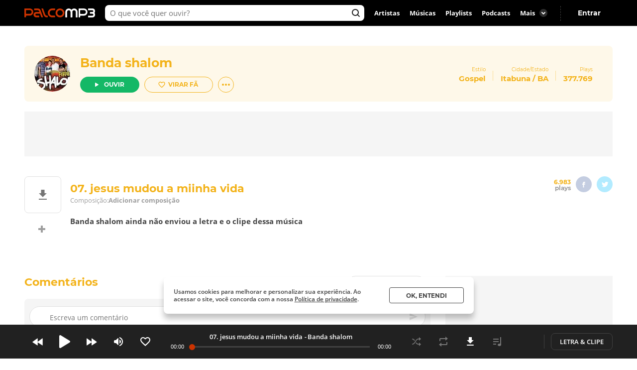

--- FILE ---
content_type: text/html; charset=utf-8
request_url: https://www.palcomp3.com.br/Palcomo3/07-jesus-mudou-a-miinha-vida/
body_size: 50438
content:
<!DOCTYPE html><html lang="pt-br"><head><meta charSet="utf-8"/><meta name="viewport" content="width=device-width, initial-scale=1.0, maximum-scale=5.0"/><meta data-react-helmet="true" property="og:site_name" content="Palco MP3"/><meta data-react-helmet="true" property="fb:app_id" content="390258551088950"/><meta data-react-helmet="true" name="description" content="Ouça 07. jesus mudou a miinha vida de Banda shalom no Palco MP3 - o melhor lugar para descobrir músicas e artistas novos grátis"/><meta data-react-helmet="true" property="og:title" content="07. jesus mudou a miinha vida - Banda shalom - Palco MP3"/><meta data-react-helmet="true" property="og:description" content="Ouça 07. jesus mudou a miinha vida de Banda shalom no Palco MP3 - o melhor lugar para descobrir músicas e artistas novos grátis"/><meta data-react-helmet="true" property="og:image" content="https://cdn-academy.akamaized.net/sscdn/tb/palcomp3-logo/3/2/b/6/406855_20141008092503.jpg"/><meta data-react-helmet="true" property="og:url" content="https://www.palcomp3.com.br/Palcomo3/07-jesus-mudou-a-miinha-vida/"/><meta data-react-helmet="true" property="og:type" content="music.song"/><meta data-react-helmet="true" name="keywords" content="mp3, palco, palcomp3, artista, música, novas músicas, desccobrir musicas, artistas, independente, descobrir artistas"/><title data-react-helmet="true">07. jesus mudou a miinha vida - Banda shalom - Palco MP3</title><link data-react-helmet="true" rel="canonical" href="https://www.palcomp3.com.br/Palcomo3/07-jesus-mudou-a-miinha-vida/"/><script type="application/ld+json">[{"@context":"http://schema.org/","@type":"BreadcrumbList","itemListElement":[{"@type":"ListItem","item":{"@id":"https://www.palcomp3.com.br","name":"Página Inicial"},"position":1},{"@type":"ListItem","item":{"@id":"https://www.palcomp3.com.br/mp3/gospel/","name":"Gospel"},"position":2},{"@type":"ListItem","item":{"@id":"https://www.palcomp3.com.br/Palcomo3/","name":"Banda shalom"},"position":3},{"@type":"ListItem","item":{"@id":"https://www.palcomp3.com.br/Palcomo3/07-jesus-mudou-a-miinha-vida/","name":"07. jesus mudou a miinha vida"},"position":4}]},{"@context":"http://schema.org/","@id":"https://www.palcomp3.com.br/Palcomo3/07-jesus-mudou-a-miinha-vida/","@type":"MusicRecording","byArtist":{"@id":"https://www.palcomp3.com.br/Palcomo3/","@type":"MusicGroup","image":"https://cdn-academy.akamaized.net/sscdn/tb/644x150/palcomp3-cover/f/6/f/4/406855_20141008092518.jpg","name":"Banda shalom","url":"https://www.palcomp3.com.br/Palcomo3/"},"description":"07. jesus mudou a miinha vida é uma música de Banda shalom","duration":"PT5M16S","genre":"https://www.palcomp3.com.br/mp3/gospel/","image":null,"name":"07. jesus mudou a miinha vida","url":"https://www.palcomp3.com.br/Palcomo3/07-jesus-mudou-a-miinha-vida/"}]</script><link rel="alternate" href="https://www.palcomp3.com.br/Palcomo3/07-jesus-mudou-a-miinha-vida/" /><link rel="alternate" href="android-app://com.studiosol.palcomp3/http/palcomp3.com/Palcomo3/07-jesus-mudou-a-miinha-vida/" /><link rel="alternate" href="ios-app://497345210/ann.palcomp3/palcomp3.com/Palcomo3/07-jesus-mudou-a-miinha-vida/" /><link rel="preconnect" href="https://cdn-academy.akamaized.net/sscdn"/><link rel="dns-prefetch" href="https://api.palcomp3.com"/><link rel="dns-prefetch" href="https://api.letras.mus.br"/><link rel="dns-prefetch" href="https://accounts.palcomp3.com.br"/><link rel="dns-prefetch" href="https://solr.sscdn.co"/><link rel="dns-prefetch" href="https://connect.facebook.net"/><link rel="dns-prefetch" href="https://www.googletagservices.com"/><link rel="dns-prefetch" href="https://www.googletagmanager.com"/><link rel="dns-prefetch" href="https://tpc.googlesyndication.com"/><link rel="dns-prefetch" href="https://securepubads.g.doubleclick.net"/><link rel="dns-prefetch" href="https://pagead2.googlesyndication.com"/><link rel="dns-prefetch" href="https://prg.smartadserver.com"/><link rel="dns-prefetch" href="https://fastlane.rubiconproject.com"/><link rel="dns-prefetch" href="https://htlb.casalemedia.com/"/><meta name="msapplication-TileColor" content="#cc3300"/><meta name="theme-color" content="#000000"/><meta name="mobile-web-app-capable" content="yes"/><meta name="apple-mobile-web-app-capable" content="yes"/><meta name="apple-mobile-web-app-title" content="Palco MP3"/><meta name="apple-mobile-web-app-status-bar-style" content="white"/><meta name="apple-touch-fullscreen" content="yes"/><meta name="facebook-domain-verification" content="2pi27djarmdafqghox17qd0c20yk9c"/><link type="image/x-icon" rel="shortcut icon" href="https://cdn-academy.akamaized.net/sscdn/gcs/palcomp3-static/favicon_1.ico"/><link rel="icon" sizes="32x32" href="https://cdn-academy.akamaized.net/sscdn/tb/palcomp3-static/favicon-32x32_1.png"/><link rel="icon" sizes="192x192" href="https://cdn-academy.akamaized.net/sscdn/tb/palcomp3-static/favicon-192x192.png"/><link rel="apple-touch-icon" href="https://cdn-academy.akamaized.net/sscdn/tb/palcomp3-static/apple-touch-icon.png"/><link rel="apple-touch-icon" sizes="76x76" href="https://cdn-academy.akamaized.net/sscdn/tb/palcomp3-static/apple-touch-icon-76x76.png"/><link rel="apple-touch-icon" sizes="120x120" href="https://cdn-academy.akamaized.net/sscdn/tb/palcomp3-static/apple-touch-icon-120x120.png"/><link rel="apple-touch-icon" sizes="152x152" href="https://cdn-academy.akamaized.net/sscdn/tb/palcomp3-static/apple-touch-icon-152x152.png"/><link rel="apple-touch-icon" sizes="180x180" href="https://cdn-academy.akamaized.net/sscdn/tb/palcomp3-static/apple-touch-icon-180x180.png"/><link rel="apple-touch-startup-image" sizes="1125x2436" href="https://cdn-academy.akamaized.net/sscdn/tb/palcomp3-static/apple_splash.png"/><link rel="preload" as="font" href="https://cdn-academy.akamaized.net/sscdn/gcs/palcomp3-static/open-sans-regular_v3.woff2" type="font/woff2" crossorigin=""/><link rel="preload" as="font" href="https://cdn-academy.akamaized.net/sscdn/gcs/palcomp3-static/open-sans-bold_v3.woff2" type="font/woff2" crossorigin=""/><link rel="preload" as="font" href="https://cdn-academy.akamaized.net/sscdn/gcs/palcomp3-static/montserrat-regular_v3.woff2" type="font/woff2" crossorigin=""/><link rel="preload" as="font" href="https://cdn-academy.akamaized.net/sscdn/gcs/palcomp3-static/montserrat-bold_v3.woff2" type="font/woff2" crossorigin=""/><link rel="manifest" href="/pwa_manifest_v1.json"/><style type="text/css">@font-face{font-display:swap;font-family:Open Sans;font-style:normal;font-weight:400;src:local("Open Sans Regular"),url(https://cdn-academy.akamaized.net/sscdn/gcs/palcomp3-static/open-sans-regular_v3.woff2) format("woff2"),url(https://cdn-academy.akamaized.net/sscdn/gcs/palcomp3-static/open-sans-regular_v3.woff) format("woff")}@font-face{font-display:swap;font-family:Open Sans;font-style:normal;font-weight:600;src:local("Open Sans SemiBold"),url(https://cdn-academy.akamaized.net/sscdn/gcs/palcomp3-static/open-sans-semibold_v3.woff2) format("woff2"),url(https://cdn-academy.akamaized.net/sscdn/gcs/palcomp3-static/open-sans-semibold_v3.woff) format("woff")}@font-face{font-display:swap;font-family:Open Sans;font-style:normal;font-weight:700;src:local("Open Sans Bold"),url(https://cdn-academy.akamaized.net/sscdn/gcs/palcomp3-static/open-sans-bold_v3.woff2) format("woff2"),url(https://cdn-academy.akamaized.net/sscdn/gcs/palcomp3-static/open-sans-bold_v3.woff) format("woff")}@font-face{font-display:swap;font-family:Montserrat;font-style:normal;font-weight:400;src:local("Montserrat Regular"),url(https://cdn-academy.akamaized.net/sscdn/gcs/palcomp3-static/montserrat-regular_v3.woff2) format("woff2"),url(https://cdn-academy.akamaized.net/sscdn/gcs/palcomp3-static/montserrat-regular_v3.woff) format("woff")}@font-face{font-display:swap;font-family:Montserrat;font-style:normal;font-weight:700;src:local("Montserrat Bold"),url(https://cdn-academy.akamaized.net/sscdn/gcs/palcomp3-static/montserrat-bold_v3.woff2) format("woff2"),url(https://cdn-academy.akamaized.net/sscdn/gcs/palcomp3-static/montserrat-bold_v3.woff) format("woff")}.g-half,.g-quarter{margin-left:15px;min-height:1px}.g-half:nth-child(odd),.g-quarter:nth-child(4n+1){margin-left:0}.g-artistLeft{width:100%}@media (min-width:1071px)and (max-width:1279px){.grid{width:975px}.g-artistLeft{margin-right:30px;width:calc(100% - 366px)}}@media (min-width:1280px){.grid{width:1182px}.g-artistLeft{margin-right:30px;width:calc(100% - 366px)}}body>div .u-show-phoneInline{display:none}@media (max-width:767px){._2fk-2{margin-bottom:15px}.grid{width:calc(100% - 32px)}.grid-ph-full{overflow-x:hidden}.artistHeader .grid,.grid-ph-full{width:100%}.g-ph-half{margin-left:10px;min-height:1px;width:calc(50% - 5px)}.g-ph-fifth{width:calc(20% - 9px)}.g-ph-half:nth-child(odd){margin-left:0}.g-artistLeft{width:100%}body>div .u-hide-phone{display:none}body>div .u-show-phoneInline{display:inline-block}}body,button,h1,hr,ul{margin:0;padding:0}a,button,input{outline:0}a,body,button,input{color:#424242}body,button,input{font:13px/1 Open Sans,sans-serif}button,input{font-family:inherit}h1,small{font-size:inherit}._1doM7{width:180px}._2BwVa a,._37Hnz a,._3U-78 a{display:inline-block;padding:8px 0}.lJJk1{position:relative}.lJJk1 strong{margin-bottom:0}.lJJk1 ul{position:absolute;right:0;top:0}.lJJk1 li{display:inline}.lJJk1 a{display:inline-block;font-size:15px;padding:0 14px}@media (max-width:1420px){.lJJk1 a{padding:0 10px}}._1Q00p a{border:1px solid #ccc;border-radius:5px;color:#fff;display:inline-block;font-size:0;height:30px;margin-right:8px;padding:4px 15px;vertical-align:top}._1Q00p i{display:inline-block}._2L6t2 i{height:28px;width:111px}._7VE-O i{height:28px;width:109px}@font-face{font-family:"Open Sans";src:local("Open Sans"),local("OpenSans-Regular"),url(https://accounts.palcomp3.com.br/id/v2/OpenSans-Regular.ff1c44d5.woff2);font-weight:400;font-style:normal;font-display:swap}@font-face{font-family:"Open Sans";src:local("Open Sans Bold"),local("OpenSans-Bold"),url(https://accounts.palcomp3.com.br/id/v2/OpenSans-Bold.b3743b61.woff2);font-weight:700;font-style:normal;font-display:swap}@media (max-width:1070px){.rp9wZ{display:none}._1Q00p,._2BwVa,._37Hnz,.lJJk1,.lJJk1+hr{display:none}.WarPK .g-half{margin-left:0;width:100%}._14he5,.rdoo8{margin-top:10px}}._1A6up{-webkit-box-align:center;-ms-flex-align:center;-webkit-align-items:center;align-items:center;border:1px solid #e0e0e0;border-radius:8px;-webkit-box-sizing:border-box;box-sizing:border-box;display:-webkit-box;display:-webkit-flex;display:-ms-flexbox;display:flex;height:82px;margin-bottom:20px;padding:20px}.zHw1g{-ms-flex-negative:0;border-radius:50%;display:block;-webkit-flex-shrink:0;flex-shrink:0;height:42px;margin-right:20px;-o-object-fit:cover;object-fit:cover;overflow:hidden;width:42px}._2AMoQ{color:#424242;display:block;font-size:15px;font-weight:700;line-height:1.3;text-transform:capitalize}._22gmv{color:#9e9e9e;display:block;font-size:13px;line-height:1.5}._2XMK7{-webkit-box-pack:justify;-ms-flex-pack:justify;-webkit-justify-content:space-between;justify-content:space-between}._2XMK7,.h4JWb{display:-webkit-box;display:-webkit-flex;display:-ms-flexbox;display:flex}.VECTu{margin-left:10px}._2hY21{width:-webkit-fit-content;width:-moz-fit-content;width:fit-content}._2hY21 h1{display:inline}._37kUs{background:#f5f5f5;border-radius:8px;padding:15px 0 15px 20px}._4jiic{margin-top:20px}._8g0Pm{-webkit-box-align:center;-ms-flex-align:center;-webkit-box-pack:justify;-ms-flex-pack:justify;-webkit-align-items:center;align-items:center;color:#9e9e9e;display:-webkit-box;display:-webkit-flex;display:-ms-flexbox;display:flex;font-family:Open Sans,sans-serif;font-size:14px;font-weight:600;-webkit-justify-content:space-between;justify-content:space-between;margin-bottom:20px}._2WoRF{margin-right:20px}._1KinQ{-webkit-box-pack:justify;-ms-flex-pack:justify;border:1px solid #e0e0e0;border-radius:30px;-webkit-box-sizing:border-box;box-sizing:border-box;display:-webkit-box;display:-webkit-flex;display:-ms-flexbox;display:flex;height:32px;-webkit-justify-content:space-between;justify-content:space-between;padding:3px 8px 3px 20px;text-align:left}._1KinQ:after{background:#f5f5f5;border-radius:50%;content:"";display:inline-block;font-size:0;height:16px;width:16px}._1KinQ:after,._3_A1f{-ms-flex-item-align:center;-webkit-align-self:center;align-self:center}._3_A1f{color:#757575;font-family:Open Sans,sans-serif;font-size:15px;font-weight:600;margin-right:10px}._2iR41{-webkit-box-align:center;-ms-flex-align:center;-webkit-align-items:center;align-items:center;background:#fff;border:1px solid #e0e0e0;border-radius:29px;bottom:0;-webkit-box-sizing:border-box;box-sizing:border-box;display:-webkit-box;display:-webkit-flex;display:-ms-flexbox;display:flex;left:-10px;min-height:42px;padding:8px 34px 8px 40px;position:relative;width:100%}._2iR41 form{width:100%}._2iR41 ._2wu7r{display:inline-block;font-size:0;height:24px;position:absolute;right:10px;top:8px;width:24px}._2iR41 .LPZbG{background:0 0;border:0;-webkit-box-sizing:border-box;box-sizing:border-box;display:block;font-size:14px;line-height:1.3;margin-top:3px;overflow:hidden;padding-right:15px;resize:none;width:100%}._1JFIj{display:block;max-height:76px;overflow:hidden;width:100%}.JE5k5{display:none}._1vBDQ{overflow:hidden;position:relative}._1Y_bo{position:absolute;right:0;top:0}._2CS1e{-webkit-box-align:center;-ms-flex-align:center;-webkit-align-items:center;align-items:center;height:33px}._2CS1e,._2lAuC{display:-webkit-box;display:-webkit-flex;display:-ms-flexbox;display:flex}._2lAuC{border:1px solid #e0e0e0;border-radius:8px;-webkit-box-sizing:border-box;box-sizing:border-box;margin-bottom:20px;min-height:104px;padding:20px}.oiLcq{display:block;font-size:15px;margin-bottom:10px}._2s5B3{-webkit-box-orient:vertical;-webkit-line-clamp:2;color:#9e9e9e;display:-webkit-box;line-height:1.2;margin-right:10px;margin-top:15px;max-height:42px;overflow:hidden;text-overflow:ellipsis}.K5vXE{border:4px solid #fff;border-radius:50%;-webkit-box-sizing:border-box;box-sizing:border-box;height:42px;-o-object-fit:cover;object-fit:cover;width:42px}.K5vXE:not(first-child){margin-left:-15px}._1XxJw{-webkit-box-sizing:border-box;box-sizing:border-box;padding-right:20px;width:53%}._1y_Xi{-webkit-box-align:center;-ms-flex-align:center;-webkit-box-pack:end;-ms-flex-pack:end;-webkit-align-items:center;align-items:center;display:-webkit-box;display:-webkit-flex;display:-ms-flexbox;display:flex;-webkit-justify-content:flex-end;justify-content:flex-end;width:50%}._1JQNG{-webkit-box-align:center;-ms-flex-align:center;-webkit-align-items:center;align-items:center;-webkit-box-sizing:border-box;box-sizing:border-box;color:#424242;display:-webkit-box;display:-webkit-flex;display:-ms-flexbox;display:flex;font-family:Open Sans,sans-serif;font-size:15px;font-weight:600;height:82px;line-height:1.3;position:relative;width:100%}._6fBao:after{content:"";height:100%;left:0;position:absolute;top:0;width:100%}._2WcYt{-webkit-box-sizing:border-box;box-sizing:border-box;height:60px;margin-left:auto;min-width:30px;z-index:1}._2WcYt:after{content:"";display:inline-block;font-size:0;height:19px;width:20px}._3nZWO{border-bottom:1px solid #f5f5f5;border-radius:0;padding:10px 0 10px 60px}.JaGEI{-webkit-box-orient:vertical;-webkit-box-direction:normal;-webkit-box-pack:space-evenly;-ms-flex-pack:space-evenly;display:-webkit-box;display:-webkit-flex;display:-ms-flexbox;display:flex;-webkit-flex-direction:column;-ms-flex-direction:column;flex-direction:column;height:100%;-webkit-justify-content:space-evenly;justify-content:space-evenly}.JaGEI:before{color:#e0e0e0;content:attr(data-musicindex);font-family:Montserrat,sans-serif;font-size:18px;font-weight:700;height:20px;left:15px;position:absolute;top:18px;width:40px}._16Uya,._1Ie3C{font-family:Open Sans,sans-serif;font-weight:600}._16Uya{margin-right:20px;overflow:hidden;text-overflow:ellipsis;white-space:nowrap}._1Ie3C{color:#9e9e9e;font-size:13px}._21zQx{display:none;left:25px;position:absolute}.ymbrt{min-width:30px}@media (min-width:768px){._3nZWO{border-radius:0;max-height:60px}.JaGEI:before{left:25px}.JaGEI{-webkit-box-orient:horizontal;-webkit-box-direction:normal;-webkit-box-pack:justify;-ms-flex-pack:justify;-webkit-box-align:center;-ms-flex-align:center;-webkit-align-items:center;align-items:center;-webkit-flex-direction:row;-ms-flex-direction:row;flex-direction:row;-webkit-justify-content:space-between;justify-content:space-between}.JaGEI,._16Uya{width:100%}._1Ie3C{min-width:105px}}@media (min-width:1071px){._16Uya{margin-left:15px}.ymbrt{padding:22px}}._1e2Hh{color:#757575;display:-webkit-inline-box;display:-webkit-inline-flex;display:-ms-inline-flexbox;display:inline-flex;font-family:Open Sans,sans-serif;font-size:13px;font-weight:600;line-height:1.39;padding-right:24px;position:relative}._2RQld{background:#9e9e9e;border-radius:16px;display:inline-block;height:16px;position:relative;width:16px}._2RQld:after{border-radius:8px;font-size:0;height:16px;right:0;top:0;width:16px}._2RQld:after,._2RQld:before{content:"";display:block;position:absolute}._2RQld:before{height:10px;right:3px;top:3px;width:10px}@media (min-width:768px){._1e2Hh{margin-left:auto;margin-right:auto}._2BXvC{position:absolute;right:0;top:0}._2RQld{position:absolute;right:0;top:1px}}@media (max-width:767px){._2lAuC{margin-bottom:20px}._1e2Hh{-webkit-box-pack:center;-ms-flex-pack:center;-webkit-box-align:center;-ms-flex-align:center;-webkit-align-items:center;align-items:center;-webkit-justify-content:center;justify-content:center;margin-top:20px;padding-right:0;text-align:center;width:100%}._2RQld{margin-left:8px}.row--clear+._1e2Hh{margin-top:35px}}._2fk-2{line-height:1.3}._1BXz7,._2fk-2,._2vwkC{display:block;position:relative}._1BXz7{background:#e0e0e0;border-radius:8px;overflow:hidden}._1BXz7:before{top:0}._1BXz7:before{left:0;position:absolute;width:100%}._1Dezo{-webkit-box-orient:vertical;-webkit-line-clamp:2;display:block;display:-webkit-box;font-size:15.01px;margin-top:15px;max-height:39px;overflow:hidden;text-overflow:ellipsis}._3W25I{color:#9e9e9e;display:block;margin-top:5px}@media (max-width:767px){._2fk-2{margin-bottom:15px}._1Dezo{font-size:13px;margin-top:10px;max-height:33.8px}}._3FUvB{-webkit-box-shadow:0 1px 2px #e0e0e0;box-shadow:0 1px 2px #e0e0e0}._3FUvB,._3Zk9R{padding-top:100%}.buttonPlay{background:#14b866;border-radius:50%;font-size:0}.buttonPlay:before{content:"";display:inline-block;left:2px;position:relative}._2ZjP6{height:32px;width:32px}._2ZjP6:before,._3_c9s:before{font-size:0}._2ZjP6:before{font-size:0;height:14px;width:10px}._3_c9s{height:50px;width:50px}._3_c9s:before{font-size:0;height:21px;left:20px;position:absolute;top:14px;width:16px}._1Y3bK{left:0;top:0;width:100%}._1Y3bK,._1i9uX{position:absolute}._1i9uX{display:block;left:50%;opacity:0;top:50%;-webkit-transform:translate(-50%,-50%);-ms-transform:translate(-50%,-50%);transform:translate(-50%,-50%);visibility:hidden;z-index:1}@media (max-width:767px){._3hK-U{width:196px}._3hK-U{font-size:15px;height:48px}._3hK-U:before{font-size:0;height:13px;width:10px}}._3jiKO{height:252px;overflow:hidden}._3jiKO .grid{border-radius:8px 8px 0 0;height:344px;margin-top:20px;overflow:hidden}.vyz2N{height:232px;left:50%;position:absolute;-webkit-transform:translate(-50%);-ms-transform:translate(-50%);transform:translate(-50%)}._3SeR2{border-radius:0 0 8px 8px;-webkit-box-sizing:border-box;box-sizing:border-box;height:112px;padding:20px;position:relative}._2NBoO{border-radius:50%;margin-right:20px;-o-object-fit:cover;object-fit:cover}._2YUTx{display:inline-block}._3YuWE{font-family:Montserrat,sans-serif;font-size:25px;font-weight:700;margin-bottom:15px}._1YEVQ,._3YuWE{display:block}._1YEVQ button{vertical-align:bottom}._1YEVQ button:first-child{margin-right:10px}._17c_w{display:-webkit-box;display:-webkit-flex;display:-ms-flexbox;display:flex;position:absolute;right:40px;text-align:right;top:40px}._17c_w b{display:block}._2dV5M{font-family:Montserrat,sans-serif;padding:0 15px;position:relative}._2dV5M:first-child{padding-left:0}._2dV5M:last-child{padding-right:0}._2dV5M small{font-size:10px}._2dV5M b{font-size:15.01px;margin-top:5px}._2dV5M a{color:#fff}.lejVI{font-size:13px;margin-left:5px}._1uR74{border-radius:16px;height:32px;margin-left:10px;width:32px}.BfIpU{display:-webkit-box;display:-webkit-flex;display:-ms-flexbox;display:flex;height:4px;margin-left:7px;width:18px}.BfIpU span{border-radius:2px;display:block;height:4px;margin-right:2px;width:4px}._2eUXC{left:0;position:absolute;right:0}@media (min-width:768px)and (max-width:1070px){body>div .u-hide-tablet{display:none}._17c_w{right:20px}._2dV5M{padding:10px}._2dV5M:first-child{padding-left:0}._2dV5M:last-child{padding-right:0}}@media (max-width:767px){.artistHeader{margin-top:-64px;position:relative}._17c_w{right:auto;text-align:left;top:auto}._17c_w,._3jiKO{position:relative}._3jiKO{height:162px;overflow:hidden}._3jiKO:after{background:-webkit-gradient(linear,left top,left bottom,from(rgba(0,0,0,.6)),color-stop(50%,transparent));background:linear-gradient(180deg,rgba(0,0,0,.6),transparent 50%);content:"";display:block;height:100%;left:0;position:absolute;top:0;width:100%}._3jiKO .grid{height:100%}._3jiKO .grid,.vyz2N{border-radius:0;margin-top:0}.vyz2N{min-width:100%}._2NBoO{height:42px;left:20px;position:absolute;top:20px;width:42px}._3YuWE{color:#fff;font-size:17.01px;line-height:1.2;margin-bottom:0}._3SeR2{border-radius:0;height:133px;padding-left:82px}._17c_w{display:block;margin-right:20px}._2dV5M b{color:#fff;font-size:13px;font-weight:400}._2dV5M:first-child{padding-right:0}._2dV5M:last-child{padding-left:0;position:relative}._2dV5M:not(:last-child){display:inline-block}._2dV5M:nth-child(2){border:0;position:relative}._2dV5M:nth-child(2):before{color:#fff;content:"・";left:0;position:absolute;top:5px}._1YEVQ{bottom:-20px;display:inline-block;left:50%;position:absolute;text-align:left;-webkit-transform:translate(-50%);-ms-transform:translate(-50%);transform:translate(-50%);z-index:3}._1YEVQ button:first-child{margin-right:0}._1uR74{-webkit-box-shadow:initial;box-shadow:none;display:block;height:32px;margin-left:0;position:relative;width:32px}._1uR74:before{content:"";font-size:0;height:20px;margin-right:0;margin-top:2px;position:absolute;right:8px;top:6px;-webkit-transform:rotate(90deg);-ms-transform:rotate(90deg);transform:rotate(90deg);width:20px}}._2AzIn{-webkit-box-pack:center;-ms-flex-pack:center;-webkit-box-align:center;-ms-flex-align:center;-webkit-align-items:center;align-items:center;background:#f5f5f5;display:-webkit-box;display:-webkit-flex;display:-ms-flexbox;display:flex;-webkit-justify-content:center;justify-content:center;margin:auto;max-width:100%}._2rMtx{position:-webkit-sticky;position:sticky;top:92px}.with-refresh{position:relative}.with-refresh,.with-refresh>div{-webkit-box-pack:center;-ms-flex-pack:center;-webkit-box-align:center;-ms-flex-align:center;-webkit-align-items:center;align-items:center;-webkit-justify-content:center;justify-content:center}.with-refresh>div{display:-webkit-box;display:-webkit-flex;display:-ms-flexbox;display:flex}._2USc8{border:1px solid #e0e0e0;border-radius:8px;-webkit-box-sizing:border-box;box-sizing:border-box;color:#9e9e9e;font-family:Open Sans,sans-serif;line-height:1.3;overflow:hidden;position:relative;text-align:center}._12_MC{color:#424242;font-family:Montserrat,sans-serif;font-size:17.01px;font-weight:700;line-height:1.2}._12_MC,._2USc8 span{display:block;margin-bottom:5px}._2USc8 a{color:#9e9e9e}._2QCaR{padding-bottom:40px}.rp9wZ{background:url(../../engage22848ea79680e36b9a6d5baa5eaf38d0.jpg);background-size:100% auto;display:block;height:100px;margin-bottom:36px;position:relative}.rp9wZ:after{content:"";display:block;height:100%;left:0;opacity:.5;position:absolute;top:0;width:100%}.puCyy{left:50%;position:absolute;top:84px;-webkit-transform:translate(-50%);-ms-transform:translate(-50%);transform:translate(-50%)}@media (min-width:1071px){._2QCaR{padding:0 10px 20px}._3XR1p{padding-top:20px}}@media (max-width:1070px){._2USc8{border:0;text-align:left}.rp9wZ{display:none}._2QCaR{font-size:15px;font-weight:600}}.O8AFp{color:#9e9e9e}._3oTrV{border-radius:50%;display:inline-block;font-size:0;height:32px;width:32px}._2lbS8{font-size:0}._2lsQQ{font-size:0}.VkPDD{font-size:0}@media (max-width:1070px){.O8AFp{display:-webkit-box;display:-webkit-flex;display:-ms-flexbox;display:flex;height:42px;margin:0 0 20px;overflow:hidden;text-align:left}._3oTrV{-ms-flex-negative:0;-webkit-flex-shrink:0;flex-shrink:0;height:42px;margin-right:10px;width:42px}._2c8PP{color:#424242;font-weight:700;margin-bottom:6px}._2lbS8{font-size:0}._2lsQQ{font-size:0}.VkPDD{font-size:0}}.dWwDQ{-webkit-box-pack:center;-ms-flex-pack:center;display:-webkit-inline-box;display:-webkit-inline-flex;display:-ms-inline-flexbox;display:inline-flex;-webkit-justify-content:center;justify-content:center;margin:0 5px;position:relative}.dWwDQ .ZJ0rG{background:#424242;border-radius:8px;-webkit-box-shadow:0 1px 6px 0 rgba(0,0,0,.12);box-shadow:0 1px 6px 0 rgba(0,0,0,.12);color:#fff;display:none;padding:10px;position:absolute;top:-50px}.dWwDQ .ZJ0rG:before{border:8px solid transparent;border-top-color:#424242;bottom:-16px;content:" ";height:0;left:50%;margin-left:-8px;position:absolute;width:0}._3AYk-{background:#fff;border:1px solid #424242;border-radius:4px;-webkit-box-sizing:border-box;box-sizing:border-box;display:inline-block;font-family:Montserrat,sans-serif;font-size:12.01px;font-weight:700;text-align:center;text-transform:uppercase}.WHqUO{padding:10px 30px}._2cdVM{padding:7px 30px}._32EJz{border-radius:8px}._3Wkaj{border-radius:20px}._2Bkr7{border-radius:100px}.xTbAv{background:#14b866;border:0;color:#fff}._2vCyQ:before{content:"";display:inline-block;font-size:0;height:8px;margin-right:10px;width:8px}body{max-width:100vw;overflow-x:hidden}.row{-webkit-box-orient:horizontal;-webkit-box-direction:normal;display:-webkit-box;display:-webkit-flex;display:-ms-flexbox;display:flex;-webkit-flex-flow:row wrap;-ms-flex-flow:row wrap;flex-flow:row wrap}.row--clear{margin-bottom:-15px}.g-half,.g-quarter,.g-third{margin-left:15px;min-height:1px}.g-half:nth-child(odd),.g-quarter:nth-child(4n+1),.g-third:nth-child(3n+1){margin-left:0}.grid{margin-left:auto;margin-right:auto}.g-one{width:100%}.g-half{width:calc(50% - 7.5px)}.g-third{width:calc(33.33333% - 10px)}.g-quarter{width:calc(25% - 11.25px)}.g-artistLeft,.g-artistRight{width:100%}@media (min-width:1280px){.grid{width:1012px}}@media (min-width:1071px)and (max-width:1279px){.grid{width:975px}.g-artistLeft{margin-right:30px;width:calc(100% - 366px)}.g-artistRight{width:336px}}@media (min-width:1280px){.grid{width:1182px}.g-artistLeft{margin-right:30px;width:calc(100% - 366px)}.g-artistRight{width:336px}}@media (min-width:768px)and (max-width:1070px){.grid{width:calc(100% - 48px)}}@media (max-width:767px){.grid{width:calc(100% - 32px)}.grid-ph-full{overflow-x:hidden}.artistHeader .grid,.g-ph-one,.grid-ph-full{width:100%}.g-ph-one{margin-left:0}.g-ph-half{margin-left:10px;min-height:1px;width:calc(50% - 5px)}.g-ph-fifth{width:calc(20% - 9px)}.g-ph-half:nth-child(odd){margin-left:0}.g-artistLeft{width:100%}}.hidden-text{clip:rect(1px,1px,1px,1px);-webkit-clip-path:polygon(0 0,0 0,0 0,0 0);clip-path:polygon(0 0,0 0,0 0,0 0);font-size:10px;height:1px;overflow:hidden;position:absolute;width:1px}.contentVisibility{contain:content;contain-intrinsic-size:100vw;content-visibility:auto}body>div .u-show-phone,body>div .u-show-phoneInline{display:none}body>div .u-flex-center{-webkit-box-pack:center;-ms-flex-pack:center;-webkit-box-align:center;-ms-flex-align:center;-webkit-align-items:center;align-items:center;display:-webkit-inline-box;display:-webkit-inline-flex;display:-ms-inline-flexbox;display:inline-flex;-webkit-justify-content:center;justify-content:center}body>div .u-space{margin-bottom:25px}body>div .u-ellipsis{overflow:hidden;text-overflow:ellipsis;white-space:nowrap}body>div .u-spaceTop-d{margin-top:40px}body>div .u-pos-r{position:relative}@media (max-width:767px){body>div .u-hide-phone{display:none}body>div .u-show-phone{display:block}body>div .u-show-phoneInline{display:inline-block}}@media (min-width:768px){body>div .u-hide-tabletUp{display:none}}@media (min-width:1071px){body>div .u-hide-notebookUp{display:none}}body,button,h1,h3,hr,p,textarea,ul{margin:0;padding:0}header,section{display:block}html{-webkit-text-size-adjust:none;-ms-text-size-adjust:none;word-wrap:break-word;-webkit-font-smoothing:antialiased;font-smoothing:antialiased;-moz-osx-font-smoothing:grayscale}a,button,input,textarea{outline:0}ul{list-style:none}button{background:0 0;border:0}img{border:0;font-size:0}textarea{resize:none}a{text-decoration:none}a,body,button,input,textarea{color:#424242}body,button,input,textarea{font:13px/1 Open Sans,sans-serif}button,input,textarea{font-family:inherit}h1,h3,small{font-size:inherit}._3R9Fc{min-height:100vh}._1nI_X{height:64px;left:0;position:absolute;top:0;width:100%;z-index:2}.VkekU{background:0 0}._1nI_X button,._2EmrU{background:0 0;display:inline-block;height:44px;position:relative;vertical-align:top;width:44px}._1nI_X button:before,._2EmrU:before{content:"";display:block;height:20px;left:50%;position:absolute;top:50%;-webkit-transform:translate(-50%,-50%);-ms-transform:translate(-50%,-50%);transform:translate(-50%,-50%);width:20px}._1pp1y:before,._3iuD6:before,._3nSJ7:before{font-size:0}._1pp1y:before{font-size:0}._3nSJ7:before{font-size:0}._3iuD6:before{font-size:0}._1eU7i{display:inline-block;position:absolute;right:10px;top:10px}._1pp1y{margin:10px 0 0 10px}._2z0sn{background:rgba(0,0,0,.5);bottom:0;display:none;left:0;overflow:auto;position:fixed;top:0;width:100%;z-index:11}.LjBpV{display:-webkit-box;display:-webkit-flex;display:-ms-flexbox;display:flex}.LjBpV{-webkit-box-orient:vertical;-webkit-box-direction:normal;-webkit-flex-direction:column;-ms-flex-direction:column;flex-direction:column;height:100%;width:100%}._2hNcs{background:#fff;border-radius:12px;-webkit-box-shadow:0 12px 24px rgba(0,0,0,.24);box-shadow:0 12px 24px rgba(0,0,0,.24);-webkit-box-sizing:border-box;box-sizing:border-box;min-height:100px;min-width:100px;overflow:hidden;padding:30px;position:relative}._1cyZ-{-webkit-box-pack:center;-ms-flex-pack:center;-webkit-justify-content:center;justify-content:center}._1cyZ-{-webkit-box-align:center;-ms-flex-align:center;-webkit-align-items:center;align-items:center}@media (max-width:767px){._3Lq2T{height:100%}.LjBpV{width:100vw}._2hNcs{display:inline-block;margin:0 20px}._2z0sn{bottom:20px}._1FweZ{bottom:0}}._1WlJg{margin-bottom:20px}._3mLVO{color:#c30;display:block;font-family:Montserrat,sans-serif;font-size:22.01px;line-height:1.2}._3mLVO a{color:#c30}@media (max-width:767px){._3mLVO{font-size:17.01px;letter-spacing:-.39px}._1WlJg{padding-right:20px}}._1iSPy{bottom:70px;position:fixed;width:100%;z-index:14}@media (max-width:1070px){body>div .u-hide-tabletDown{display:none}._1iSPy{bottom:120px;-webkit-box-sizing:border-box;box-sizing:border-box;left:0;padding:0 20px;width:100%}}._3791i{display:none}._32J9E{-webkit-box-orient:vertical;-webkit-box-direction:normal;-webkit-box-align:center;-ms-flex-align:center;-webkit-box-pack:center;-ms-flex-pack:center;-webkit-align-items:center;align-items:center;border-radius:6px;color:#fff;display:-webkit-box;display:-webkit-flex;display:-ms-flexbox;display:flex;-webkit-flex-direction:column;-ms-flex-direction:column;flex-direction:column;font-family:Open Sans,sans-serif;font-size:10px;font-weight:600;-webkit-justify-content:center;justify-content:center;margin:4px auto}._32J9E:before{display:block;height:24px;margin-bottom:4px;width:24px}._1ST2t._35ubF:before{content:""}._11dkj._35ubF:before{content:""}.bTS2u._35ubF:before{content:""}._3UM15._35ubF:before{content:""}._1JW0G._35ubF:before{content:""}@media (max-width:767px){._3791i{-ms-flex-pack:distribute;background-color:#000;bottom:0;display:-webkit-box;display:-webkit-flex;display:-ms-flexbox;display:flex;height:58px;-webkit-justify-content:space-around;justify-content:space-around;position:fixed;-webkit-transform:translateZ(0);transform:translateZ(0);width:100%;z-index:1}}.WarPK hr{background:#e0e0e0;border:0;height:1px;margin:20px 0}.WarPK strong{color:#424242;display:block;font-size:15px;font-weight:700;margin-bottom:15px}._2WyuD a{color:#9e9e9e}._3U-78 a{display:inline-block;padding:8px 0}._2tOnt p{line-height:1.5}._14he5,.rdoo8{font-size:0}._14he5,.rdoo8{display:inline-block;vertical-align:bottom}._14he5{height:38px;margin-left:25px;margin-right:25px;width:86px}.rdoo8{height:24px;margin-bottom:3px;width:79px}@media (max-width:1070px){._2tOnt div{display:block;margin-right:0}._3YICD{color:#9e9e9e;margin:20px 0}._14he5,.rdoo8{margin-top:10px}}._1rA2I{background:#000;-webkit-box-shadow:0 0 3px 0 rgba(0,0,0,.2);box-shadow:0 0 3px 0 rgba(0,0,0,.2);-webkit-box-sizing:border-box;box-sizing:border-box;height:52px;left:0;position:-webkit-sticky;position:sticky;top:0;z-index:4}._17oxp,._1rA2I{display:-webkit-box;display:-webkit-flex;display:-ms-flexbox;display:flex}._17oxp{-webkit-box-orient:horizontal;-webkit-box-direction:normal;-webkit-box-pack:justify;-ms-flex-pack:justify;-webkit-box-align:center;-ms-flex-align:center;-webkit-align-items:center;align-items:center;-webkit-flex-direction:row;-ms-flex-direction:row;flex-direction:row;-webkit-flex-wrap:nowrap;-ms-flex-wrap:nowrap;flex-wrap:nowrap;-webkit-justify-content:space-between;justify-content:space-between}._2zuPY{font-size:0;height:18px;margin-right:10px;width:142px}._2zuPY{-webkit-box-flex:0;-ms-flex-positive:0;-webkit-flex-grow:0;flex-grow:0}._2BtuX,._2BtuX input{max-width:596px}._2BtuX{-webkit-box-flex:1;-ms-flex-positive:1;display:-webkit-inline-box;display:-webkit-inline-flex;display:-ms-inline-flexbox;display:inline-flex;-webkit-flex-grow:1;flex-grow:1;margin:0 10px;position:relative}._2BtuX input{background-color:#fff;border:0;border-radius:8px;-webkit-box-sizing:border-box;box-sizing:border-box;font-size:15px;height:32px;overflow:hidden;padding:0 26px 0 10px;text-overflow:ellipsis;white-space:nowrap;width:100%}._2BtuX input::-webkit-input-placeholder{color:#757575}._2BtuX input::-moz-placeholder{color:#757575}._2BtuX input:-ms-input-placeholder{color:#757575}._2BtuX input::-ms-input-placeholder{color:#757575}._2303c{content:"";font-size:0;height:19px;position:absolute;right:8px;top:6px;width:19px}._2Ig-3{font-family:Open Sans,sans-serif;font-weight:700}._2Ig-3 ._1uh9p{color:#fff}._2Ig-3{display:-webkit-box;display:-webkit-flex;display:-ms-flexbox;display:flex;margin-right:10px}._2Ig-3 ._1uh9p{border-radius:4px;line-height:3.46;margin:4px 0;padding:0 10px}.RLOuP{-webkit-box-align:center;-ms-flex-align:center;-webkit-align-items:center;align-items:center;display:-webkit-box;display:-webkit-flex;display:-ms-flexbox;display:flex;min-width:114px}.RLOuP,._1AK5f{position:relative}._1AK5f{min-width:72px}._1jiZ0,._1xs33{display:-webkit-box;display:-webkit-flex;display:-ms-flexbox;display:flex}._2fBu7{content:"";font-size:0;height:19px;left:8px;position:relative;top:6px;width:19px}._1e2WM,._2fBu7{display:-webkit-inline-box;display:-webkit-inline-flex;display:-ms-inline-flexbox;display:inline-flex}._1e2WM{-webkit-box-align:baseline;-ms-flex-align:baseline;-webkit-align-items:baseline;align-items:baseline;color:#fff;padding-right:3px}@media (max-width:1070px){._13oQ1{display:none}}@media (max-width:767px){._1rA2I{background:#fff;-webkit-box-shadow:none;box-shadow:none;height:64px;left:unset;position:unset;top:unset}._2zuPY{height:16px;width:126px}._1xDAs i,._2zuPY{font-size:0}._1xDAs i{content:"";display:block;height:20px;width:20px}.RLOuP,._1AK5f{min-width:0}._1jiZ0{display:-webkit-box;display:-webkit-flex;display:-ms-flexbox;display:flex;position:absolute;right:5px;top:10px}._1xs33{-webkit-box-orient:horizontal;-webkit-box-direction:reverse;-webkit-flex-direction:row-reverse;-ms-flex-direction:row-reverse;flex-direction:row-reverse}}</style><link data-chunk="lyric-component" rel="preload" as="style" href="https://cdn-academy.akamaized.net/sscdn/gcs/palcomp3-static/lyric-componentd19ad9bcfda.css"/><link data-chunk="artist-lyric" rel="preload" as="style" href="https://cdn-academy.akamaized.net/sscdn/gcs/palcomp3-static/artist-lyricfce0692385f.css"/><link data-chunk="artist-lyric" rel="preload" as="style" href="https://cdn-academy.akamaized.net/sscdn/gcs/palcomp3-static/shared-6fc63c520b76439f871bf75a7e7e29690a167c0402decb51fbf.css"/><link data-chunk="artist-lyric" rel="preload" as="style" href="https://cdn-academy.akamaized.net/sscdn/gcs/palcomp3-static/shared-8b5df5626e2f9c35546cc2ea0a9526c53d5da5ffaf11b4a1844.css"/><link data-chunk="main" rel="preload" as="style" href="https://cdn-academy.akamaized.net/sscdn/gcs/palcomp3-static/mainc9c22c2ca88.css"/><link data-chunk="main" rel="preload" as="script" href="https://cdn-academy.akamaized.net/sscdn/gcs/palcomp3-static/main.42308cf0082.js"/><link data-chunk="artist-lyric" rel="preload" as="script" href="https://cdn-academy.akamaized.net/sscdn/gcs/palcomp3-static/shared-1fd67883bd2e8b401f8af94aed20c6dc75b57ea3.f9a209ee285.js"/><link data-chunk="artist-lyric" rel="preload" as="script" href="https://cdn-academy.akamaized.net/sscdn/gcs/palcomp3-static/shared-d729e3730377bb46d06f2ce0b044147118cbfd55.06087200917.js"/><link data-chunk="artist-lyric" rel="preload" as="script" href="https://cdn-academy.akamaized.net/sscdn/gcs/palcomp3-static/shared-6fc63c520b76439f871bf75a7e7e29690a167c04.02f6ead9612.js"/><link data-chunk="artist-lyric" rel="preload" as="script" href="https://cdn-academy.akamaized.net/sscdn/gcs/palcomp3-static/shared-0361e54e1678ead85fa271f2cf1e8cb2a9afb313.208cb76e0f9.js"/><link data-chunk="artist-lyric" rel="preload" as="script" href="https://cdn-academy.akamaized.net/sscdn/gcs/palcomp3-static/shared-1b6b1dc51a67752782e123ee6e88e89869d8fee5.fa6619c4984.js"/><link data-chunk="artist-lyric" rel="preload" as="script" href="https://cdn-academy.akamaized.net/sscdn/gcs/palcomp3-static/shared-75ba74b09957837838fea07c307fb413bba818aa.557659615e8.js"/><link data-chunk="artist-lyric" rel="preload" as="script" href="https://cdn-academy.akamaized.net/sscdn/gcs/palcomp3-static/artist-lyric.c4e04fa9af8.js"/><link data-chunk="bottomMenu" rel="preload" as="script" href="https://cdn-academy.akamaized.net/sscdn/gcs/palcomp3-static/bottomMenu.b27d19535e9.js"/><link data-chunk="lyric-component" rel="preload" as="script" href="https://cdn-academy.akamaized.net/sscdn/gcs/palcomp3-static/lyric-component.5beb7d93608.js"/><style type="text/css">.fresnel-container{margin:0;padding:0;} @media not all and (min-width:0px) and (max-width:767px){.fresnel-at-phone{display:none!important;}} @media not all and (min-width:768px) and (max-width:1070px){.fresnel-at-tablet{display:none!important;}} @media not all and (min-width:1071px) and (max-width:1279px){.fresnel-at-notebook{display:none!important;}} @media not all and (min-width:1280px) and (max-width:1420px){.fresnel-at-desktopMedium{display:none!important;}} @media not all and (min-width:1421px){.fresnel-at-desktop{display:none!important;}} @media not all and (max-width:767px){.fresnel-lessThan-tablet{display:none!important;}} @media not all and (max-width:1070px){.fresnel-lessThan-notebook{display:none!important;}} @media not all and (max-width:1279px){.fresnel-lessThan-desktopMedium{display:none!important;}} @media not all and (max-width:1420px){.fresnel-lessThan-desktop{display:none!important;}} @media not all and (min-width:768px){.fresnel-greaterThan-phone{display:none!important;}} @media not all and (min-width:1071px){.fresnel-greaterThan-tablet{display:none!important;}} @media not all and (min-width:1280px){.fresnel-greaterThan-notebook{display:none!important;}} @media not all and (min-width:1421px){.fresnel-greaterThan-desktopMedium{display:none!important;}} @media not all and (min-width:0px){.fresnel-greaterThanOrEqual-phone{display:none!important;}} @media not all and (min-width:768px){.fresnel-greaterThanOrEqual-tablet{display:none!important;}} @media not all and (min-width:1071px){.fresnel-greaterThanOrEqual-notebook{display:none!important;}} @media not all and (min-width:1280px){.fresnel-greaterThanOrEqual-desktopMedium{display:none!important;}} @media not all and (min-width:1421px){.fresnel-greaterThanOrEqual-desktop{display:none!important;}} @media not all and (min-width:0px) and (max-width:767px){.fresnel-between-phone-tablet{display:none!important;}} @media not all and (min-width:0px) and (max-width:1070px){.fresnel-between-phone-notebook{display:none!important;}} @media not all and (min-width:0px) and (max-width:1279px){.fresnel-between-phone-desktopMedium{display:none!important;}} @media not all and (min-width:0px) and (max-width:1420px){.fresnel-between-phone-desktop{display:none!important;}} @media not all and (min-width:768px) and (max-width:1070px){.fresnel-between-tablet-notebook{display:none!important;}} @media not all and (min-width:768px) and (max-width:1279px){.fresnel-between-tablet-desktopMedium{display:none!important;}} @media not all and (min-width:768px) and (max-width:1420px){.fresnel-between-tablet-desktop{display:none!important;}} @media not all and (min-width:1071px) and (max-width:1279px){.fresnel-between-notebook-desktopMedium{display:none!important;}} @media not all and (min-width:1071px) and (max-width:1420px){.fresnel-between-notebook-desktop{display:none!important;}} @media not all and (min-width:1280px) and (max-width:1420px){.fresnel-between-desktopMedium-desktop{display:none!important;}}</style><script> window.adsqueue = window.adsqueue || [];var googletag = googletag || {};googletag.cmd = googletag.cmd || [];var _adunitSlots = {};var _adunitLazySlots ={};var _adunitDynamicSlots = {};var _adunitRefreshSlots = {};var pbjs = pbjs || {};pbjs.que = pbjs.que || [];var prebidAdUnits = prebidAdUnits || []; var prebidAdUnitsRefresh = prebidAdUnitsRefresh || []; window.ccid = { q: [], d: function(f, c, p) { this.q.push([f, c, p]); return this; } }; (function(b){b.loadCSS||(b.loadCSS=function(){});var c=loadCSS.relpreload={};c.support=function(){try{var a=b.document.createElement("link").relList.supports("preload")}catch(e){a=!1}return function(){return a}}();c.bindMediaToggle=function(a){function b(){a.addEventListener?a.removeEventListener("load",b):a.attachEvent&&a.detachEvent("onload",b);a.setAttribute("onload",null);a.media=c}var c=a.media||"all";a.addEventListener?a.addEventListener("load",b):a.attachEvent&&a.attachEvent("onload",b);setTimeout(function(){a.rel= "stylesheet";a.media="only x"});setTimeout(b,3E3)};c.poly=function(){if(!c.support())for(var a=b.document.getElementsByTagName("link"),e=0;e<a.length;e++){var d=a[e];"preload"!==d.rel||"style"!==d.getAttribute("as")||d.getAttribute("data-loadcss")||(d.setAttribute("data-loadcss",!0),c.bindMediaToggle(d))}};if(!c.support()){c.poly();var f=b.setInterval(c.poly,500);b.addEventListener?b.addEventListener("load",function(){c.poly();b.clearInterval(f)}):b.attachEvent&&b.attachEvent("onload",function(){c.poly(); b.clearInterval(f)})}"undefined"!==typeof exports?exports.loadCSS=loadCSS:b.loadCSS=loadCSS})("undefined"!==typeof global?global:this); window.globalSettings = { URL: { BaseDomain: document.location.host, BaseURL: "/", BaseWSURL: "", BaseAPIURL: "", SolrCDN: "https://solr.sscdn.co", BasePalcoURL: "https://www.palcomp3.com.br", BaseGerenciadorURL: "https://gerenciador.palcomp3.com.br", CCID: "https://accounts.palcomp3.com.br" }, YoutubeAPIKey: "AIzaSyD1x8BYBPW8uACvWa9LAPaDmnXvqIcG-QU", CaptchaKey: "dce72692a0f482dbed1755337cc937e2", Env: "prod", }; !function(n,e){var t,o,i,c=[],f={passive:!0,capture:!0},r=new Date,a="pointerup",u="pointercancel";function p(n,c){t||(t=c,o=n,i=new Date,w(e),s())}function s(){o>=0&&o<i-r&&(c.forEach(function(n){n(o,t)}),c=[])}function l(t){if(t.cancelable){var o=(t.timeStamp>1e12?new Date:performance.now())-t.timeStamp;"pointerdown"==t.type?function(t,o){function i(){p(t,o),r()}function c(){r()}function r(){e(a,i,f),e(u,c,f)}n(a,i,f),n(u,c,f)}(o,t):p(o,t)}}function w(n){["click","mousedown","keydown","touchstart","pointerdown"].forEach(function(e){n(e,l,f)})}w(n),self.perfMetrics=self.perfMetrics||{},self.perfMetrics.onFirstInputDelay=function(n){c.push(n),s()}}(addEventListener,removeEventListener); </script><script> var _comscore = _comscore || []; _comscore.push({ c1: "2", c2: "14194541" }); (function() { var s = document.createElement("script"), el = document.getElementsByTagName("script")[0]; s.async = true; s.src = (document.location.protocol == "https:" ? "https://sb" : "http://b") + ".scorecardresearch.com/beacon.js"; el.parentNode.insertBefore(s, el); })(); </script><noscript> <img src="https://sb.scorecardresearch.com/p?c1=2&c2=14194541&cv=2.0&cj=1" /> </noscript><script> (function(i) { var ts = document.createElement('script'); ts.type = 'text/javascript'; ts.async = true; ts.src = ('https:' == document.location.protocol ? 'https://' : 'http://') + 'tags.t.tailtarget.com/t3m.js?i=' + i; var s = document.getElementsByTagName('script')[0]; s.parentNode.insertBefore(ts, s); })('TT-9964-3/CT-23'); </script><script> (function(c,l,a,r,i,t,y){ c[a]=c[a]||function(){(c[a].q=c[a].q||[]).push(arguments)}; t=l.createElement(r);t.async=1;t.src="https://www.clarity.ms/tag/"+i; y=l.getElementsByTagName(r)[0];y.parentNode.insertBefore(t,y); })(window, document, "clarity", "script", "k9hpvvvmb1"); </script><script async="" src="https://www.googletagmanager.com/gtag/js?id=AW-10798435998"></script><script async="" src="https://www.googletagmanager.com/gtag/js?id=UA-446764-3"></script><script async="" src="https://www.googletagmanager.com/gtag/js?id=G-2NQZCD0995"></script><script> window.dataLayer = window.dataLayer || []; function gtag() { dataLayer.push(arguments); } gtag("js", new Date()); gtag("config", "AW-10798435998", { dimension1: document.cookie.indexOf("login") > -1 || document.cookie.indexOf("jwt") > -1 ? "Logado" : "Deslogado", }); gtag("config", "UA-446764-3", { dimension1: document.cookie.indexOf("login") > -1 || document.cookie.indexOf("jwt") > -1 ? "Logado" : "Deslogado", }); gtag("config", "G-2NQZCD0995", { dimension1: document.cookie.indexOf("login") > -1 || document.cookie.indexOf("jwt") > -1 ? "Logado" : "Deslogado", }); </script><script> !(function (f, b, e, v, n, t, s) { if (f.fbq) return; n = f.fbq = function () { n.callMethod ? n.callMethod.apply(n, arguments) : n.queue.push(arguments); }; if (!f._fbq) f._fbq = n; n.push = n; n.loaded = !0; n.version = "2.0"; n.queue = []; t = b.createElement(e); t.async = !0; t.src = v; s = b.getElementsByTagName(e)[0]; s.parentNode.insertBefore(t, s); })(window, document, "script", "https://connect.facebook.net/en_US/fbevents.js"); fbq("init", "3092558734391910"); fbq("track", "PageView"); </script><link data-chunk="main" rel="stylesheet" href="https://cdn-academy.akamaized.net/sscdn/gcs/palcomp3-static/mainc9c22c2ca88.css"/><link data-chunk="artist-lyric" rel="stylesheet" href="https://cdn-academy.akamaized.net/sscdn/gcs/palcomp3-static/shared-8b5df5626e2f9c35546cc2ea0a9526c53d5da5ffaf11b4a1844.css"/><link data-chunk="artist-lyric" rel="stylesheet" href="https://cdn-academy.akamaized.net/sscdn/gcs/palcomp3-static/shared-6fc63c520b76439f871bf75a7e7e29690a167c0402decb51fbf.css"/><link data-chunk="artist-lyric" rel="stylesheet" href="https://cdn-academy.akamaized.net/sscdn/gcs/palcomp3-static/artist-lyricfce0692385f.css"/><link data-chunk="lyric-component" rel="stylesheet" href="https://cdn-academy.akamaized.net/sscdn/gcs/palcomp3-static/lyric-componentd19ad9bcfda.css"/></head><body id="body" class="body hover"><div id="root"><span></span><span></span><span></span><div id="content" role="main"><header class="_1rA2I"><div class="grid _17oxp"><a title="Voltar para a página principal do Palco MP3" class="headerLogo-href" href="/"><div class="_2zuPY"></div></a><div class="u-hide-phone _2BtuX"><label for="js-startInputSearch" class="hidden-text">O que você quer ouvir?</label><input type="text" placeholder="O que você quer ouvir?" id="js-startInputSearch" value=""/><i class="_2303c"></i></div><div class="_1xs33"><button class="u-hide-tabletUp _1xDAs" title="Abrir a pesquisa"><i></i></button><div class="_1jiZ0"><div class="u-hide-phone _2Ig-3"><a class="_1uh9p" title="Ir para página de Top Artistas" href="/top-artistas/">Artistas</a><a class="_1uh9p" title="Ir para página de Top Músicas" href="/top-musicas/">Músicas</a><a class="_1uh9p" title="Ir para página de Playlists" href="/playlists.htm">Playlists</a><a class="_1uh9p _13oQ1" title="Ir para página de Podcasts" href="/podcasts.htm">Podcasts</a><div class="_1AK5f"><div class="_1uh9p "><div class="_1e2WM">Mais<i class="_2fBu7"></i></div></div></div></div></div><div class="RLOuP"></div></div></div></header><div class="_3R9Fc"><section class="theme--yellow"><div class="fresnel-container fresnel-greaterThanOrEqual-tablet "><header class="artistHeader    _3LfW9"><div class="_1nI_X u-hide-tabletUp artistHeader-icons VkekU"><a class="_2EmrU _1pp1y" href="/Palcomo3/07-jesus-mudou-a-miinha-vida/Palcomo3"></a><div class="_1eU7i"><button class="_3nSJ7 " title="Virar fã de Banda shalom" aria-label="Virar fã de Banda shalom"></button><button class="_3iuD6 " title="Pesquisar"></button><button class="_1uR74 " title="Ver opções"></button></div></div><div class="grid _3SeR2"><img src="https://cdn-academy.akamaized.net/sscdn/tb/117x117/palcomp3-logo/3/2/b/6/406855_20141008092503.jpg" srcSet="https://cdn-academy.akamaized.net/sscdn/tb/117x117/palcomp3-logo/3/2/b/6/406855_20141008092503.jpg 1x, https://cdn-academy.akamaized.net/sscdn/tb/117x117/palcomp3-logo/3/2/b/6/406855_20141008092503.jpg 2x, https://cdn-academy.akamaized.net/sscdn/tb/117x117/palcomp3-logo/3/2/b/6/406855_20141008092503.jpg 3x" class="lazyload-fadeIn  _2NBoO" height="72" width="72" alt="Banda shalom" style="background:#f3b31b" loading="lazy"/><div class="_2YUTx"><h1 class="_3YuWE"><a title="Voltar para a página de Palcomo3" href="/Palcomo3/">Banda shalom</a></h1><div class="_1YEVQ"><button title="Ouvir músicas de Banda shalom" class="_2Bkr7 _3AYk- _3hK-U undefined _2vCyQ xTbAv WHqUO _32EJz">Ouvir</button><button type="button" class="_2cdVM _3Wkaj  _3AYk- u-flex-center _2kEdv u-hide-phone btn-heart-header-page " title="Virar fã de Banda shalom"><svg width="16" height="16" xmlns="http://www.w3.org/2000/svg"><path d="M13.2 2.8c-1.8-1.2-4-.7-5.1.7A3.9 3.9 0 0 0 3 2.8a3.6 3.6 0 0 0-1.6 2.8c-.1 2.6 2.2 4.7 5.7 7.9a1.3 1.3 0 0 0 1.9 0c3.5-3.2 5.8-5.3 5.7-7.9a3.6 3.6 0 0 0-1.5-2.8zm-5 9.7H8C4.8 9.6 2.7 7.7 2.7 5.8c0-1.3 1-2.3 2.4-2.3C6 3.5 7 4 7.4 5h1.3C9 4.1 10 3.5 11 3.5c1.3 0 2.3 1 2.3 2.3 0 2-2.1 3.8-5.3 6.7z"></path></svg>Virar fã</button><button class="u-hide-phone _1uR74 " title="Ver opções"><div class="BfIpU"><span></span><span></span><span></span></div></button></div></div><div class="_17c_w"><div class="_2dV5M"><small class="u-hide-phone">Estilo</small><a href="/mp3/gospel/"><b>Gospel</b></a></div><div class="_2dV5M"><small class="u-hide-phone">Cidade/Estado</small><b><a href="/mp3/ba/itabuna/">Itabuna</a> / <a href="/mp3/ba/">BA</a></b></div><div class="_2dV5M"><small class="u-hide-phone">Plays</small><b>377.769<span class="lejVI u-show-phoneInline">plays</span></b></div></div></div></header></div><div class="fresnel-container fresnel-at-phone "><div class="_1nI_X u-hide-tabletUp  pcWHR"><a class="_2EmrU _1pp1y" href="/Palcomo3/"></a><div class="_1eU7i"><button class="_3iuD6 " title="Pesquisar"></button></div></div></div><div class="grid"><div id="pub-cc-bgInternas" class="_2AzIn with-refresh " data-refresh="20"><div id="pub-cc-bgInternas_ad_refresh"><div id="pub-cc-bgInternas_ad"></div></div></div><div class="g-one"><div class="fresnel-container fresnel-greaterThanOrEqual-tablet "><div id="pub-cc-internas" class="_2AzIn with-refresh u-spaceTop tRroM" data-refresh="20"><div id="pub-cc-internas_ad_refresh"><div id="pub-cc-internas_ad"></div></div></div></div><div class="fresnel-container fresnel-at-phone "><div id="pub-cc-mobileInterna" class="_2AzIn with-refresh u-spaceTop-d _1aMNa" data-refresh="20"><div id="pub-cc-mobileInterna_ad_refresh"><div id="pub-cc-mobileInterna_ad"></div></div></div></div><div class=" "><div class="row "><div class="g-half g-ph-one u-flex u-spaceTop-d"><div class="u-hide-phone UmSRN"><a class="_26Ym3" href="https://palcocdn.akamaized.net/1/e/f/c/Palcomo3-07-jesus-mudou-a-miinha-vida-d5fbe7.mp3"></a><div class="jpRmt"><div class="_3nNf7"><div class="xxcda"><i class="_1W5wC"></i></div></div><div class="_3Azoi"></div></div></div><article class="_1Cxy9 "><div class="_1tJMU"><h1 class="wl2b3">07. jesus mudou a miinha vida</h1><span class="_2uPJH">Composição:<button type="button" class="_1PdaA btn-music-author">Adicionar composição</button></span></div><div><strong class="_37VyN">Banda shalom ainda não enviou a letra e o clipe dessa música</strong></div></article></div><div class="g-half g-ph-one u-pos-r u-spaceTop-d _3Mak6"><div class="Vo-PV"><p>6.983</p><small>plays</small></div><div class="_2Y1tD xzgof"><button title="Facebook" class="_3LcSf _2ouep"></button><button title="Twitter" class="_3LcSf Sieb1"></button></div><div class="_39ygR"></div></div><div class="g-artistLeft"><div class="_2qxlq"><section class="u-pos-r u-spaceTop-d contentVisibility"><div class="_2XMK7"><div class="_1WlJg _2hY21"><h1 class=" _3mLVO _1lAV6">Comentários</h1></div><div class="h4JWb"><span class="u-hide-phone"><button class="_1KinQ"><div class="_3_A1f">Mais recentes</div></button></span><span class="VECTu"></span></div></div><div class="u-show-phone"><div class="_8g0Pm"><span class="_2WoRF">Filtrar Por: </span><button class="_1KinQ"><div class="_3_A1f">Mais recentes</div></button></div></div><div class="u-pos-r"><div class="_37kUs "><div class="_2iR41    "><span></span><form><div class="_1vBDQ _1JFIj"><div class="JE5k5" id="labelundefined">Escreva um comentário</div><textarea name="description" disabled="" class="LPZbG" placeholder="Escreva um comentário" aria-labelledby="labelundefined" style="height:0"></textarea></div><button type="submit" class="btn-comment-TXVza _2wu7r" title="Enviar comentário"></button></form></div></div></div><div class="_4jiic"></div></section></div></div><div class="g-artistRight  u-spaceTop-d"><div id="pub-cc-comentarios600" class="_2AzIn with-refresh _3zFV7" data-refresh="20"><div id="pub-cc-comentarios600_ad_refresh"><div id="pub-cc-comentarios600_ad"></div></div></div></div><section class="u-pos-r u-spaceTop-d g-one u-spaceBottom"><div class="_1WlJg "><h1 class=" _3mLVO _1lAV6">Playlists relacionadas à musica</h1></div><ul class="row row--clear"><li class="_2fk-2  g-fifth g-ph-half _3tMEH" itemscope=""><div class="_1Y3bK _3Zk9R"><button aria-label="" class="_3_c9s  
                buttonPlay
             u-hide-tabletDown _1i9uX  ">Play</button></div><a title="Gospel para relaxar
" class="_2vwkC" href="/playlist/592/"><div class="_1BXz7 _3FUvB"></div><strong class="_1Dezo ">Gospel para relaxar
</strong><small class="u-ellipsis _3W25I ">Gabi Moreira, Fernanda Alves, Marco Aurelio, Ministério de Música Som e Vida</small></a></li><li class="_2fk-2  g-fifth g-ph-half _3tMEH" itemscope=""><div class="_1Y3bK _3Zk9R"><button aria-label="" class="_3_c9s  
                buttonPlay
             u-hide-tabletDown _1i9uX  ">Play</button></div><a title="Rap gospel" class="_2vwkC" href="/playlist/254/"><div class="_1BXz7 _3FUvB"></div><strong class="_1Dezo ">Rap gospel</strong><small class="u-ellipsis _3W25I ">GR MIZA, Gusttavo Rapper, Fabão MC, Yann Dias</small></a></li><li class="_2fk-2  g-fifth g-ph-half _3tMEH" itemscope=""><div class="_1Y3bK _3Zk9R"><button aria-label="" class="_3_c9s  
                buttonPlay
             u-hide-tabletDown _1i9uX  ">Play</button></div><a title="Gospel e reflexão" class="_2vwkC" href="/playlist/148/"><div class="_1BXz7 _3FUvB"></div><strong class="_1Dezo ">Gospel e reflexão</strong><small class="u-ellipsis _3W25I ">Alexandre Nascimento, Jack Gospel, Lau Maciel, IAN GLEIZER</small></a></li><li class="_2fk-2  g-fifth g-ph-half _3tMEH" itemscope=""><div class="_1Y3bK _3Zk9R"><button aria-label="" class="_3_c9s  
                buttonPlay
             u-hide-tabletDown _1i9uX  ">Play</button></div><a title="Gospel acústico" class="_2vwkC" href="/playlist/751/"><div class="_1BXz7 _3FUvB"></div><strong class="_1Dezo ">Gospel acústico</strong><small class="u-ellipsis _3W25I ">Fabiano Lago, Sullivan Mattos, Manu Sampayo, Igor Inspiração</small></a></li><li class="_2fk-2  g-fifth g-ph-half _3tMEH" itemscope=""><div class="_1Y3bK _3Zk9R"><button aria-label="" class="_3_c9s  
                buttonPlay
             u-hide-tabletDown _1i9uX  ">Play</button></div><a title="Novidades do gospel" class="_2vwkC" href="/playlist/436/"><div class="_1BXz7 _3FUvB"></div><strong class="_1Dezo ">Novidades do gospel</strong><small class="u-ellipsis _3W25I ">Lucas e Raíssa, Francisco Indio, RK SILVA, Para Elohim</small></a></li></ul></section></div></div></div></div><div class="fresnel-container fresnel-greaterThanOrEqual-tablet "><div id="pub-cc-footer" class="_2AzIn with-refresh _3zFV7 grid u-spaceTop" data-refresh="20"><div id="pub-cc-footer_ad_refresh"><div id="pub-cc-footer_ad"></div></div></div></div><div class="fresnel-container fresnel-at-phone "><div id="pub-cc-mobileFooter" class="_2AzIn with-refresh xUdii grid u-spaceTop" data-refresh="20"><div id="pub-cc-mobileFooter_ad_refresh"><div id="pub-cc-mobileFooter_ad"></div></div></div></div></section></div></div><footer class="WarPK  " role="contentinfo"><div class="_1dPZM  grid"><div class="lJJk1 _2WyuD"><strong>Todos os artistas</strong><ul> <li><a title="Pesquisar artistas pela letra A" href="/mp3/A/">A</a></li><li><a title="Pesquisar artistas pela letra B" href="/mp3/B/">B</a></li><li><a title="Pesquisar artistas pela letra C" href="/mp3/C/">C</a></li><li><a title="Pesquisar artistas pela letra D" href="/mp3/D/">D</a></li><li><a title="Pesquisar artistas pela letra E" href="/mp3/E/">E</a></li><li><a title="Pesquisar artistas pela letra F" href="/mp3/F/">F</a></li><li><a title="Pesquisar artistas pela letra G" href="/mp3/G/">G</a></li><li><a title="Pesquisar artistas pela letra H" href="/mp3/H/">H</a></li><li><a title="Pesquisar artistas pela letra I" href="/mp3/I/">I</a></li><li><a title="Pesquisar artistas pela letra J" href="/mp3/J/">J</a></li><li><a title="Pesquisar artistas pela letra K" href="/mp3/K/">K</a></li><li><a title="Pesquisar artistas pela letra L" href="/mp3/L/">L</a></li><li><a title="Pesquisar artistas pela letra M" href="/mp3/M/">M</a></li><li><a title="Pesquisar artistas pela letra N" href="/mp3/N/">N</a></li><li><a title="Pesquisar artistas pela letra O" href="/mp3/O/">O</a></li><li><a title="Pesquisar artistas pela letra P" href="/mp3/P/">P</a></li><li><a title="Pesquisar artistas pela letra Q" href="/mp3/Q/">Q</a></li><li><a title="Pesquisar artistas pela letra R" href="/mp3/R/">R</a></li><li><a title="Pesquisar artistas pela letra S" href="/mp3/S/">S</a></li><li><a title="Pesquisar artistas pela letra T" href="/mp3/T/">T</a></li><li><a title="Pesquisar artistas pela letra U" href="/mp3/U/">U</a></li><li><a title="Pesquisar artistas pela letra V" href="/mp3/V/">V</a></li><li><a title="Pesquisar artistas pela letra X" href="/mp3/X/">X</a></li><li><a title="Pesquisar artistas pela letra Y" href="/mp3/Y/">Y</a></li><li><a title="Pesquisar artistas pela letra Z" href="/mp3/Z/">Z</a></li><li><a href="/mp3/1/">0/9</a></li></ul></div><hr/><div class="_1ykyp"><div class="_2BwVa _2WyuD _1doM7"><strong>Músicas</strong><ul><li><a title="Ir para a página de top músicas" href="/top-musicas/">Top músicas</a></li><li><a title="Ir para a página de top clipes" href="/top-clipes/">Top clipes</a></li><li><a title="Ir para a página de estilos musicais" href="/estilos-musicais.htm">Estilos musicais</a></li><li><a title="Ir para a página de playlists" href="/playlists.htm">Playlists</a></li></ul></div><div class="_37Hnz _2WyuD _1doM7"><strong>Artistas</strong><ul><li><a title="Ir para a página de Top Artistas" href="/top-artistas/">Top artistas</a></li><li><a title="Ir para a página de Artistas em destaque" href="/destaques.htm">Artistas em destaque</a></li></ul></div><div class="_3U-78 _2WyuD _1doM7 u-hide-tabletDown"><strong>Sobre o site</strong><ul><li><a title="Ir para o Blog do Palco MP3" href="/blog/">Blog do Palco MP3</a></li><li><a title="Ir para a página de Contato" rel="noopener" target="_blank" href="https://suporte.palcomp3.com.br/pt-BR/support/home">Entre em contato</a></li><li><a href="https://www.studiosol.com.br/palcomp3" target="_blank" title="Ir para a página de Anúncios" rel="noopener">Anuncie no Palco MP3</a></li><li><a title="Ir para a página de Termos de uso e privacidade" href="/aviso_legal.htm">Termos de uso</a></li><li><a title="Ir para a página de política e privacidade" href="/politica-privacidade.htm">Política de privacidade</a></li><li><a href="https://forms.gle/LjMbsw823mkRqvLq9" title="Ir para o formulário de Feedback sobre o Palco MP3" target="_blank" rel="noopener">Enviar Feedback</a></li></ul></div><div class="_3sNmQ _1jLUZ"><strong>Divulgue sua música</strong><a title="Ir para a página de cadastro de bandas" href="/cadastro.htm">Cadastre sua banda</a></div></div><hr/><div class="row"><div class="_1Q00p g-half"><strong>Aplicativos</strong><a href="https://play.google.com/store/apps/details?id=com.studiosol.palcomp3" target="_blank" title="Ir para Google Play" class="_2L6t2" rel="noopener"><i></i><span>Disponível no <b>Google Play</b></span></a><a href="https://itunes.apple.com/br/app/palco-mp3/id497345210" target="_blank" title="Ir para Play Store" class="_7VE-O" rel="noopener"><i></i><span>Baixar na <b>App Store</b></span></a></div><div class="CaaNG g-half"><strong>Siga o Palco MP3</strong><div><div class="_1KAiA"><a href="https://www.facebook.com/palcomp3" target="_blank" class="_2O6fg" rel="noopener"><i></i>Facebook</a><a href="https://www.instagram.com/palcomp3/" target="_blank" class="yWxyB" rel="noopener"><i></i>Instagram</a><a href="https://www.youtube.com/palcomp3" target="_blank" class="_1iKkP" rel="noopener"><i></i>YouTube</a></div><div><a href="https://twitter.com/palcomp3" target="_blank" class="_26yKp" rel="noopener"><i></i>Twitter</a><a href="https://www.tiktok.com/@palcomp3?lang=pt-BR" target="_blank" class="_2b9RB" rel="noopener"><i></i>TikTok</a><a class="_18XcB" href="/blog/"><i></i>Blog</a></div></div></div></div><hr/><div class="_3U-78 _2WyuD u-hide-notebookUp"><strong>Sobre o site</strong><ul><li><a title="Ir para o Blog do Palco MP3" rel="noopener" href="/blog/">Blog do Palco MP3</a></li><li><a title="Ir para a página de Contato" rel="noopener" target="_blank" href="https://suporte.palcomp3.com.br/pt-BR/support/home">Entre em contato</a></li><li><a href="https://www.studiosol.com.br/palcomp3" target="_blank" title="Ir para a página de Anúncios" rel="noopener">Anuncie no Palco MP3</a></li><li><a title="Ir para a página de Termos de uso e privacidade" href="/aviso_legal.htm">Termos de uso</a></li><li><a title="Ir para a página de política e privacidade" href="/politica-privacidade.htm">Política de privacidade</a></li><li><a href="https://forms.gle/LjMbsw823mkRqvLq9" title="Ir para o formulário de Feedback sobre o Palco MP3" target="_blank" rel="noopener">Enviar Feedback</a></li></ul></div><hr class="u-hide-notebookUp"/><div class="row"><div class="g-half u-hide-tablet u-hide-phone"><strong>Mais música em:</strong><a href="https://www.letras.mus.br/" target="_blank" title="Ir para o site do Letras.mus.br" class="rdoo8" rel="noopener">Letras.mus.br</a><a href="https://www.cifraclub.com.br/" target="_blank" class="_14he5" title="Ir para o site do Cifra Club" rel="noopener">Cifra Club</a></div></div><hr class="u-hide-tablet u-hide-phone"/><div class="_2tOnt "><a href="https://www.studiosol.com.br/" target="_blank" class="_2cCjE" rel="noopener">Studio Sol</a><p>Feito com <b>amor</b> em Belo Horizonte <br/> © 2003 -<!-- --> <!-- -->2025<!-- -->, Palco MP3, música independente divulgada de verdade</p><div class="u-hide-notebookUp _3YICD"><p>Mais música em:</p><a href="https://www.letras.mus.br/" target="_blank" class="rdoo8" rel="noopener">Letras.mus.br</a><a href="https://www.cifraclub.com.br/" target="_blank" class="_14he5" rel="noopener">Cifra Club</a></div><div class="_2w0hO"><a href="https://www.acrcloud.com/copyright-compliance-data-deduplication/" target="_blank" title="ACRCloud" rel="noopener">Conformidade dos direitos autorais por ACRCloud</a></div></div><i class="_2ZTh4" title="Museu de Artes e Ofícios"></i><i class="_2K9GB" title="Igreja de São Francisco de Assis"></i><i class="_2KEP-" title="Obelisco da Praça Sete de Setembro"></i></div></footer><div class=""><div class="_3791i"><a title="Home" class="_32J9E _1ST2t _35ubF g-ph-fifth" href="/">Home</a><button title="Perfil" class="_32J9E bTS2u _35ubF g-ph-fifth">Perfil</button><button title="Busca" class="_32J9E _3UM15 _35ubF g-ph-fifth">Busca</button><a title="Podcasts" class="_32J9E _11dkj _35ubF g-ph-fifth" href="/podcasts.htm">Podcasts</a><button title="Mais" class="_32J9E _1JW0G _35ubF g-ph-fifth">Mais</button></div></div><div class="_1iSPy"></div><div class="_2z0sn _1FweZ  "><div class="LjBpV _1cyZ-"><div class="_2hNcs false " tabindex="0"><div class="_3Lq2T"><div></div></div></div></div></div></div><script> window.sscastready = (function(){var c = function(fn) { c.fn = fn }; return c}()); window['__onGCastApiAvailable'] = function(isAvailable) { if (isAvailable) { window.sscastready.fn && window.sscastready.fn(); window.sscastready = function(fn) { fn() }; } }; </script><script>window.__APOLLO_STATE__="{\"Artist:QXJ0aXN0OjQwNjg1NQ==\":{\"id\":\"QXJ0aXN0OjQwNjg1NQ==\",\"artistID\":406855,\"name\":\"Banda shalom\",\"ads\":true,\"profileColor\":\"f3b31b\",\"status\":\"ACTIVE\",\"slug\":\"Palcomo3\",\"total_plays\":377769,\"cover\":{\"type\":\"id\",\"generated\":true,\"id\":\"$Artist:QXJ0aXN0OjQwNjg1NQ==.cover\",\"typename\":\"Cover\"},\"thumbnail\":{\"type\":\"id\",\"generated\":true,\"id\":\"$Artist:QXJ0aXN0OjQwNjg1NQ==.thumbnail\",\"typename\":\"Image\"},\"musics\":{\"type\":\"id\",\"generated\":true,\"id\":\"$Artist:QXJ0aXN0OjQwNjg1NQ==.musics\",\"typename\":\"MusicConnection\"},\"city\":{\"type\":\"id\",\"generated\":false,\"id\":\"City:Q2l0eTo0NQ==\",\"typename\":\"City\"},\"state\":{\"type\":\"id\",\"generated\":false,\"id\":\"State:U3RhdGU6NQ==\",\"typename\":\"State\"},\"country\":{\"type\":\"id\",\"generated\":false,\"id\":\"Country:Q291bnRyeToyNw==\",\"typename\":\"Country\"},\"genre\":{\"type\":\"id\",\"generated\":false,\"id\":\"Genre:R2VucmU6MTM4\",\"typename\":\"Genre\"},\"contact\":{\"type\":\"id\",\"generated\":true,\"id\":\"$Artist:QXJ0aXN0OjQwNjg1NQ==.contact\",\"typename\":\"Contact\"},\"social\":{\"type\":\"id\",\"generated\":true,\"id\":\"$Artist:QXJ0aXN0OjQwNjg1NQ==.social\",\"typename\":\"SocialConnection\"},\"__typename\":\"Artist\",\"avatar\":{\"type\":\"id\",\"generated\":true,\"id\":\"$Artist:QXJ0aXN0OjQwNjg1NQ==.avatar\",\"typename\":\"Avatar\"},\"music({\\\"slug\\\":\\\"07-jesus-mudou-a-miinha-vida\\\"})\":{\"type\":\"id\",\"generated\":false,\"id\":\"Music:TXVzaWM6MzE5MTQzNQ==\",\"typename\":\"Music\"}},\"$Artist:QXJ0aXN0OjQwNjg1NQ==.cover\":{\"croppedURL\":null,\"__typename\":\"Cover\"},\"$Artist:QXJ0aXN0OjQwNjg1NQ==.thumbnail\":{\"dominant_color\":\"f3b31b\",\"url\":\"https://cdn-academy.akamaized.net/sscdn/tb/117x117/palcomp3-logo/3/2/b/6/406855_20141008092503.jpg\",\"url2x\":\"https://cdn-academy.akamaized.net/sscdn/tb/117x117/palcomp3-logo/3/2/b/6/406855_20141008092503.jpg\",\"url3x\":\"https://cdn-academy.akamaized.net/sscdn/tb/117x117/palcomp3-logo/3/2/b/6/406855_20141008092503.jpg\",\"__typename\":\"Image\"},\"$Artist:QXJ0aXN0OjQwNjg1NQ==.musics\":{\"total\":75,\"__typename\":\"MusicConnection\"},\"City:Q2l0eTo0NQ==\":{\"id\":\"Q2l0eTo0NQ==\",\"name\":\"Itabuna\",\"slug\":\"itabuna\",\"__typename\":\"City\"},\"State:U3RhdGU6NQ==\":{\"id\":\"U3RhdGU6NQ==\",\"name\":\"Bahia\",\"initials\":\"BA\",\"__typename\":\"State\"},\"Country:Q291bnRyeToyNw==\":{\"id\":\"Q291bnRyeToyNw==\",\"slug\":\"BRA\",\"name\":\"Brasil\",\"__typename\":\"Country\"},\"Genre:R2VucmU6MTM4\":{\"id\":\"R2VucmU6MTM4\",\"name\":\"Gospel\",\"slug\":\"gospel\",\"__typename\":\"Genre\",\"genreID\":138},\"$Artist:QXJ0aXN0OjQwNjg1NQ==.contact\":{\"email\":\"guigui.00@hotmail.com\",\"name\":null,\"phone1\":\"1199922788\",\"phone2\":\"1198295569\",\"site\":null,\"sendEmailToMembers\":false,\"__typename\":\"Contact\"},\"$Artist:QXJ0aXN0OjQwNjg1NQ==.social\":{\"edges\":[],\"__typename\":\"SocialConnection\"},\"ROOT_QUERY\":{\"artist({\\\"slug\\\":\\\"Palcomo3\\\"})\":{\"type\":\"id\",\"generated\":false,\"id\":\"Artist:QXJ0aXN0OjQwNjg1NQ==\",\"typename\":\"Artist\"}},\"$Artist:QXJ0aXN0OjQwNjg1NQ==.avatar\":{\"original\":\"https://cdn-academy.akamaized.net/sscdn/tb/palcomp3-logo/3/2/b/6/406855_20141008092503.jpg\",\"__typename\":\"Avatar\"},\"Music:TXVzaWM6MzE5MTQzNQ==\":{\"id\":\"TXVzaWM6MzE5MTQzNQ==\",\"slug\":\"07-jesus-mudou-a-miinha-vida\",\"lyrics\":null,\"musicID\":3191435,\"composer\":null,\"title\":\"07. jesus mudou a miinha vida\",\"youtubeID\":null,\"haslyrics\":false,\"clipDuration\":0,\"plays\":6983,\"mp3File\":\"https://palcocdn.akamaized.net/1/e/f/c/Palcomo3-07-jesus-mudou-a-miinha-vida-d5fbe7.mp3\",\"chord_url\":null,\"downloadAllowed\":true,\"discs\":{\"type\":\"id\",\"generated\":true,\"id\":\"$Music:TXVzaWM6MzE5MTQzNQ==.discs\",\"typename\":\"DiscConnection\"},\"relatedPlaylists({\\\"first\\\":5})\":{\"type\":\"id\",\"generated\":true,\"id\":\"$Music:TXVzaWM6MzE5MTQzNQ==.relatedPlaylists({\\\"first\\\":5})\",\"typename\":\"PlaylistConnection\"},\"__typename\":\"Music\"},\"$Music:TXVzaWM6MzE5MTQzNQ==.discs\":{\"edges\":[],\"__typename\":\"DiscConnection\"},\"Playlist:UGxheWxpc3Q6NTky\":{\"title\":\"Gospel para relaxar\\n\",\"id\":\"UGxheWxpc3Q6NTky\",\"playlistID\":592,\"owner\":{\"type\":\"id\",\"generated\":false,\"id\":\"User:VXNlcjo3NDk3NDI5\",\"typename\":\"User\"},\"coverSquare\":{\"type\":\"id\",\"generated\":true,\"id\":\"$Playlist:UGxheWxpc3Q6NTky.coverSquare\",\"typename\":\"Image\"},\"coverRectangular\":{\"type\":\"id\",\"generated\":true,\"id\":\"$Playlist:UGxheWxpc3Q6NTky.coverRectangular\",\"typename\":\"Image\"},\"musics\":{\"type\":\"id\",\"generated\":true,\"id\":\"$Playlist:UGxheWxpc3Q6NTky.musics\",\"typename\":\"MusicConnection\"},\"artists({\\\"first\\\":4})\":{\"type\":\"id\",\"generated\":true,\"id\":\"$Playlist:UGxheWxpc3Q6NTky.artists({\\\"first\\\":4})\",\"typename\":\"ArtistConnection\"},\"__typename\":\"Playlist\"},\"User:VXNlcjo3NDk3NDI5\":{\"id\":\"VXNlcjo3NDk3NDI5\",\"name\":\"Palco MP3\",\"userID\":7497429,\"__typename\":\"User\"},\"$Playlist:UGxheWxpc3Q6NTky.coverSquare\":{\"dominant_color\":\"287de3\",\"url\":\"https://cdn-academy.akamaized.net/sscdn/tb/650x650/palcomp3-playlists/4347494c-cae8-42e0-be40-5faafcbb20b9.jpg\",\"url2x\":\"https://cdn-academy.akamaized.net/sscdn/tb/1300x1300/palcomp3-playlists/4347494c-cae8-42e0-be40-5faafcbb20b9.jpg\",\"url3x\":\"https://cdn-academy.akamaized.net/sscdn/tb/1950x1950/palcomp3-playlists/4347494c-cae8-42e0-be40-5faafcbb20b9.jpg\",\"__typename\":\"Image\"},\"$Playlist:UGxheWxpc3Q6NTky.coverRectangular\":{\"dominant_color\":\"2879e2\",\"url\":\"https://cdn-academy.akamaized.net/sscdn/tb/645x326/palcomp3-playlists/317460b1-bac8-4015-9fc2-1bc72a94a553.jpg\",\"url2x\":\"https://cdn-academy.akamaized.net/sscdn/tb/1290x652/palcomp3-playlists/317460b1-bac8-4015-9fc2-1bc72a94a553.jpg\",\"url3x\":\"https://cdn-academy.akamaized.net/sscdn/tb/1935x978/palcomp3-playlists/317460b1-bac8-4015-9fc2-1bc72a94a553.jpg\",\"__typename\":\"Image\"},\"Music:TXVzaWM6NjE2ODI0MQ==\":{\"id\":\"TXVzaWM6NjE2ODI0MQ==\",\"plays\":58083,\"cifraID\":null,\"duration\":272,\"letrasID\":null,\"plays_weekly\":1138,\"plays_monthly\":7240,\"downloadAllowed\":true,\"title\":\"Eu Vou Curar\",\"mp3File\":\"https://palcocdn.akamaized.net/5/9/7/5/priscilasotero-eu-vou-curar-d9152e25.mp3\",\"musicID\":6168241,\"slug\":\"eu-vou-curar\",\"discIDs\":{\"type\":\"json\",\"json\":[196224]},\"size\":6538668,\"youtubeID\":\"IXf_aak3fR0\",\"haslyrics\":true,\"discs({\\\"first\\\":1})\":{\"type\":\"id\",\"generated\":true,\"id\":\"$Music:TXVzaWM6NjE2ODI0MQ==.discs({\\\"first\\\":1})\",\"typename\":\"DiscConnection\"},\"artist\":{\"type\":\"id\",\"generated\":false,\"id\":\"Artist:QXJ0aXN0OjU1MzUwNA==\",\"typename\":\"Artist\"},\"__typename\":\"Music\"},\"Disc:RGlzYzoxOTYyMjQ=\":{\"id\":\"RGlzYzoxOTYyMjQ=\",\"slug\":\"priscila-sotero-acustico-vol2\",\"__typename\":\"Disc\"},\"$Music:TXVzaWM6NjE2ODI0MQ==.discs({\\\"first\\\":1})\":{\"nodes\":[{\"type\":\"id\",\"generated\":false,\"id\":\"Disc:RGlzYzoxOTYyMjQ=\",\"typename\":\"Disc\"}],\"__typename\":\"DiscConnection\"},\"Artist:QXJ0aXN0OjU1MzUwNA==\":{\"id\":\"QXJ0aXN0OjU1MzUwNA==\",\"name\":\"Priscila Sotero\",\"slug\":\"priscilasotero\",\"artistID\":553504,\"genre\":{\"type\":\"id\",\"generated\":false,\"id\":\"Genre:R2VucmU6MTM4\",\"typename\":\"Genre\"},\"thumbnail\":{\"type\":\"id\",\"generated\":true,\"id\":\"$Artist:QXJ0aXN0OjU1MzUwNA==.thumbnail\",\"typename\":\"Image\"},\"__typename\":\"Artist\"},\"$Artist:QXJ0aXN0OjU1MzUwNA==.thumbnail\":{\"dominant_color\":\"e53935\",\"url\":\"https://cdn-academy.akamaized.net/sscdn/tb/160x160/palcomp3-logo/a/8/7/e/29606c2311a746efb6541812a13f4619.jpg\",\"url2x\":\"https://cdn-academy.akamaized.net/sscdn/tb/320x320/palcomp3-logo/a/8/7/e/29606c2311a746efb6541812a13f4619.jpg\",\"url3x\":\"https://cdn-academy.akamaized.net/sscdn/tb/480x480/palcomp3-logo/a/8/7/e/29606c2311a746efb6541812a13f4619.jpg\",\"__typename\":\"Image\"},\"$Playlist:UGxheWxpc3Q6NTky.musics.edges.0\":{\"node\":{\"type\":\"id\",\"generated\":false,\"id\":\"Music:TXVzaWM6NjE2ODI0MQ==\",\"typename\":\"Music\"},\"__typename\":\"MusicEdge\"},\"Music:TXVzaWM6NjAyNjQ4OQ==\":{\"id\":\"TXVzaWM6NjAyNjQ4OQ==\",\"plays\":458332,\"cifraID\":null,\"duration\":273,\"letrasID\":null,\"plays_weekly\":2212,\"plays_monthly\":12124,\"downloadAllowed\":true,\"title\":\"A Resposta\",\"mp3File\":\"https://palcocdn.akamaized.net/a/9/4/3/kemillysantos-a-resposta-87a3ea52.mp3\",\"musicID\":6026489,\"slug\":\"a-resposta\",\"discIDs\":{\"type\":\"json\",\"json\":[171111]},\"size\":6575663,\"youtubeID\":null,\"haslyrics\":false,\"discs({\\\"first\\\":1})\":{\"type\":\"id\",\"generated\":true,\"id\":\"$Music:TXVzaWM6NjAyNjQ4OQ==.discs({\\\"first\\\":1})\",\"typename\":\"DiscConnection\"},\"artist\":{\"type\":\"id\",\"generated\":false,\"id\":\"Artist:QXJ0aXN0OjU2ODUwMw==\",\"typename\":\"Artist\"},\"__typename\":\"Music\"},\"Disc:RGlzYzoxNzExMTE=\":{\"id\":\"RGlzYzoxNzExMTE=\",\"slug\":\"plano-original\",\"__typename\":\"Disc\"},\"$Music:TXVzaWM6NjAyNjQ4OQ==.discs({\\\"first\\\":1})\":{\"nodes\":[{\"type\":\"id\",\"generated\":false,\"id\":\"Disc:RGlzYzoxNzExMTE=\",\"typename\":\"Disc\"}],\"__typename\":\"DiscConnection\"},\"Artist:QXJ0aXN0OjU2ODUwMw==\":{\"id\":\"QXJ0aXN0OjU2ODUwMw==\",\"name\":\"Kemilly Santos\",\"slug\":\"kemillysantos\",\"artistID\":568503,\"genre\":{\"type\":\"id\",\"generated\":false,\"id\":\"Genre:R2VucmU6MTM4\",\"typename\":\"Genre\"},\"thumbnail\":{\"type\":\"id\",\"generated\":true,\"id\":\"$Artist:QXJ0aXN0OjU2ODUwMw==.thumbnail\",\"typename\":\"Image\"},\"__typename\":\"Artist\"},\"$Artist:QXJ0aXN0OjU2ODUwMw==.thumbnail\":{\"dominant_color\":\"d81b60\",\"url\":\"https://cdn-academy.akamaized.net/sscdn/tb/160x160/palcomp3-logo/7/b/6/e/6556a3af599d4c6bb2ab05b702c0dcbc.jpg\",\"url2x\":\"https://cdn-academy.akamaized.net/sscdn/tb/320x320/palcomp3-logo/7/b/6/e/6556a3af599d4c6bb2ab05b702c0dcbc.jpg\",\"url3x\":\"https://cdn-academy.akamaized.net/sscdn/tb/480x480/palcomp3-logo/7/b/6/e/6556a3af599d4c6bb2ab05b702c0dcbc.jpg\",\"__typename\":\"Image\"},\"$Playlist:UGxheWxpc3Q6NTky.musics.edges.1\":{\"node\":{\"type\":\"id\",\"generated\":false,\"id\":\"Music:TXVzaWM6NjAyNjQ4OQ==\",\"typename\":\"Music\"},\"__typename\":\"MusicEdge\"},\"Music:TXVzaWM6NjAxNjQyNA==\":{\"id\":\"TXVzaWM6NjAxNjQyNA==\",\"plays\":57931,\"cifraID\":null,\"duration\":321,\"letrasID\":null,\"plays_weekly\":469,\"plays_monthly\":3012,\"downloadAllowed\":true,\"title\":\"Dai A Nós Tua Unção\",\"mp3File\":\"https://palcocdn.akamaized.net/0/c/a/e/brunosoares-dai-a-nos-tua-uncao-513954b8.mp3\",\"musicID\":6016424,\"slug\":\"dai-a-nos-tua-uncao\",\"discIDs\":{\"type\":\"json\",\"json\":[169358,172169]},\"size\":7727965,\"youtubeID\":\"tU1xl8e6GNE\",\"haslyrics\":true,\"discs({\\\"first\\\":1})\":{\"type\":\"id\",\"generated\":true,\"id\":\"$Music:TXVzaWM6NjAxNjQyNA==.discs({\\\"first\\\":1})\",\"typename\":\"DiscConnection\"},\"artist\":{\"type\":\"id\",\"generated\":false,\"id\":\"Artist:QXJ0aXN0OjYwMjA4Ng==\",\"typename\":\"Artist\"},\"__typename\":\"Music\"},\"Disc:RGlzYzoxNjkzNTg=\":{\"id\":\"RGlzYzoxNjkzNTg=\",\"slug\":\"dai-a-nos-tua-uncao\",\"__typename\":\"Disc\"},\"$Music:TXVzaWM6NjAxNjQyNA==.discs({\\\"first\\\":1})\":{\"nodes\":[{\"type\":\"id\",\"generated\":false,\"id\":\"Disc:RGlzYzoxNjkzNTg=\",\"typename\":\"Disc\"}],\"__typename\":\"DiscConnection\"},\"Artist:QXJ0aXN0OjYwMjA4Ng==\":{\"id\":\"QXJ0aXN0OjYwMjA4Ng==\",\"name\":\"Bruno Soares\",\"slug\":\"brunosoares\",\"artistID\":602086,\"genre\":{\"type\":\"id\",\"generated\":false,\"id\":\"Genre:R2VucmU6MTM4\",\"typename\":\"Genre\"},\"thumbnail\":{\"type\":\"id\",\"generated\":true,\"id\":\"$Artist:QXJ0aXN0OjYwMjA4Ng==.thumbnail\",\"typename\":\"Image\"},\"__typename\":\"Artist\"},\"$Artist:QXJ0aXN0OjYwMjA4Ng==.thumbnail\":{\"dominant_color\":\"fb8c00\",\"url\":\"https://cdn-academy.akamaized.net/sscdn/tb/160x160/palcomp3-logo/1/7/2/1/a59e4536d0a84163b6d2c02501eafe87.jpg\",\"url2x\":\"https://cdn-academy.akamaized.net/sscdn/tb/320x320/palcomp3-logo/1/7/2/1/a59e4536d0a84163b6d2c02501eafe87.jpg\",\"url3x\":\"https://cdn-academy.akamaized.net/sscdn/tb/480x480/palcomp3-logo/1/7/2/1/a59e4536d0a84163b6d2c02501eafe87.jpg\",\"__typename\":\"Image\"},\"$Playlist:UGxheWxpc3Q6NTky.musics.edges.2\":{\"node\":{\"type\":\"id\",\"generated\":false,\"id\":\"Music:TXVzaWM6NjAxNjQyNA==\",\"typename\":\"Music\"},\"__typename\":\"MusicEdge\"},\"Music:TXVzaWM6NjQ4Nzc2OQ==\":{\"id\":\"TXVzaWM6NjQ4Nzc2OQ==\",\"plays\":11267,\"cifraID\":null,\"duration\":117,\"letrasID\":null,\"plays_weekly\":378,\"plays_monthly\":2494,\"downloadAllowed\":true,\"title\":\"Ainda Há Muito Pra Viver\",\"mp3File\":\"https://palcocdn.akamaized.net/7/c/f/e/henriquechaves-summer-vibes-ainda-ha-muito-pra-viver-3-0cdbcf2a.mp3\",\"musicID\":6487769,\"slug\":\"ainda-ha-muito-pra-viver\",\"discIDs\":{\"type\":\"json\",\"json\":[235565]},\"size\":2821023,\"youtubeID\":\"ZnMixOD25MM\",\"haslyrics\":true,\"discs({\\\"first\\\":1})\":{\"type\":\"id\",\"generated\":true,\"id\":\"$Music:TXVzaWM6NjQ4Nzc2OQ==.discs({\\\"first\\\":1})\",\"typename\":\"DiscConnection\"},\"artist\":{\"type\":\"id\",\"generated\":false,\"id\":\"Artist:QXJ0aXN0OjY0MTcyNA==\",\"typename\":\"Artist\"},\"__typename\":\"Music\"},\"Disc:RGlzYzoyMzU1NjU=\":{\"id\":\"RGlzYzoyMzU1NjU=\",\"slug\":\"ainda-ha-muito-pra-viver\",\"__typename\":\"Disc\"},\"$Music:TXVzaWM6NjQ4Nzc2OQ==.discs({\\\"first\\\":1})\":{\"nodes\":[{\"type\":\"id\",\"generated\":false,\"id\":\"Disc:RGlzYzoyMzU1NjU=\",\"typename\":\"Disc\"}],\"__typename\":\"DiscConnection\"},\"Artist:QXJ0aXN0OjY0MTcyNA==\":{\"id\":\"QXJ0aXN0OjY0MTcyNA==\",\"name\":\"Henrique Chaves\",\"slug\":\"henriquechaves\",\"artistID\":641724,\"genre\":{\"type\":\"id\",\"generated\":false,\"id\":\"Genre:R2VucmU6MTM4\",\"typename\":\"Genre\"},\"thumbnail\":{\"type\":\"id\",\"generated\":true,\"id\":\"$Artist:QXJ0aXN0OjY0MTcyNA==.thumbnail\",\"typename\":\"Image\"},\"__typename\":\"Artist\"},\"$Artist:QXJ0aXN0OjY0MTcyNA==.thumbnail\":{\"dominant_color\":\"795548\",\"url\":\"https://cdn-academy.akamaized.net/sscdn/tb/160x160/palcomp3-logo/4/f/9/8/6537e1b625c7403d8c319405f1d6b045.jpg\",\"url2x\":\"https://cdn-academy.akamaized.net/sscdn/tb/320x320/palcomp3-logo/4/f/9/8/6537e1b625c7403d8c319405f1d6b045.jpg\",\"url3x\":\"https://cdn-academy.akamaized.net/sscdn/tb/480x480/palcomp3-logo/4/f/9/8/6537e1b625c7403d8c319405f1d6b045.jpg\",\"__typename\":\"Image\"},\"$Playlist:UGxheWxpc3Q6NTky.musics.edges.3\":{\"node\":{\"type\":\"id\",\"generated\":false,\"id\":\"Music:TXVzaWM6NjQ4Nzc2OQ==\",\"typename\":\"Music\"},\"__typename\":\"MusicEdge\"},\"Music:TXVzaWM6NTkxMzY3Nw==\":{\"id\":\"TXVzaWM6NTkxMzY3Nw==\",\"plays\":130539,\"cifraID\":null,\"duration\":228,\"letrasID\":null,\"plays_weekly\":393,\"plays_monthly\":2672,\"downloadAllowed\":true,\"title\":\"Sozinho Na Presença\",\"mp3File\":\"https://palcocdn.akamaized.net/3/6/a/6/EricaOliveira-sozinho-na-presenca-1122bac2.mp3\",\"musicID\":5913677,\"slug\":\"sozinho-na-presenca\",\"discIDs\":{\"type\":\"json\",\"json\":[153190]},\"size\":5481041,\"youtubeID\":\"7Q1KvOS6F5s\",\"haslyrics\":true,\"discs({\\\"first\\\":1})\":{\"type\":\"id\",\"generated\":true,\"id\":\"$Music:TXVzaWM6NTkxMzY3Nw==.discs({\\\"first\\\":1})\",\"typename\":\"DiscConnection\"},\"artist\":{\"type\":\"id\",\"generated\":false,\"id\":\"Artist:QXJ0aXN0OjYzMDI1NQ==\",\"typename\":\"Artist\"},\"__typename\":\"Music\"},\"Disc:RGlzYzoxNTMxOTA=\":{\"id\":\"RGlzYzoxNTMxOTA=\",\"slug\":\"sozinho-na-presenca-erica-oliveira\",\"__typename\":\"Disc\"},\"$Music:TXVzaWM6NTkxMzY3Nw==.discs({\\\"first\\\":1})\":{\"nodes\":[{\"type\":\"id\",\"generated\":false,\"id\":\"Disc:RGlzYzoxNTMxOTA=\",\"typename\":\"Disc\"}],\"__typename\":\"DiscConnection\"},\"Artist:QXJ0aXN0OjYzMDI1NQ==\":{\"id\":\"QXJ0aXN0OjYzMDI1NQ==\",\"name\":\"Erica Oliveira\",\"slug\":\"EricaOliveira\",\"artistID\":630255,\"genre\":{\"type\":\"id\",\"generated\":false,\"id\":\"Genre:R2VucmU6MTM4\",\"typename\":\"Genre\"},\"thumbnail\":{\"type\":\"id\",\"generated\":true,\"id\":\"$Artist:QXJ0aXN0OjYzMDI1NQ==.thumbnail\",\"typename\":\"Image\"},\"__typename\":\"Artist\"},\"$Artist:QXJ0aXN0OjYzMDI1NQ==.thumbnail\":{\"dominant_color\":\"1e88e5\",\"url\":\"https://cdn-academy.akamaized.net/sscdn/tb/160x160/palcomp3-logo/5/c/b/9/153fcf01cd774866a1db0e41c78d674e.jpg\",\"url2x\":\"https://cdn-academy.akamaized.net/sscdn/tb/320x320/palcomp3-logo/5/c/b/9/153fcf01cd774866a1db0e41c78d674e.jpg\",\"url3x\":\"https://cdn-academy.akamaized.net/sscdn/tb/480x480/palcomp3-logo/5/c/b/9/153fcf01cd774866a1db0e41c78d674e.jpg\",\"__typename\":\"Image\"},\"$Playlist:UGxheWxpc3Q6NTky.musics.edges.4\":{\"node\":{\"type\":\"id\",\"generated\":false,\"id\":\"Music:TXVzaWM6NTkxMzY3Nw==\",\"typename\":\"Music\"},\"__typename\":\"MusicEdge\"},\"Music:TXVzaWM6NTg4NDQ2NA==\":{\"id\":\"TXVzaWM6NTg4NDQ2NA==\",\"plays\":22006,\"cifraID\":null,\"duration\":297,\"letrasID\":null,\"plays_weekly\":224,\"plays_monthly\":1571,\"downloadAllowed\":true,\"title\":\"Recomeçar\",\"mp3File\":\"https://palcocdn.akamaized.net/e/5/a/0/fabriciosantara-recomecar-b167a9f8.mp3\",\"musicID\":5884464,\"slug\":\"recomecar\",\"discIDs\":{\"type\":\"json\",\"json\":[148989]},\"size\":7149928,\"youtubeID\":\"eGTw7IBRRD4\",\"haslyrics\":true,\"discs({\\\"first\\\":1})\":{\"type\":\"id\",\"generated\":true,\"id\":\"$Music:TXVzaWM6NTg4NDQ2NA==.discs({\\\"first\\\":1})\",\"typename\":\"DiscConnection\"},\"artist\":{\"type\":\"id\",\"generated\":false,\"id\":\"Artist:QXJ0aXN0OjYyMjQzNg==\",\"typename\":\"Artist\"},\"__typename\":\"Music\"},\"Disc:RGlzYzoxNDg5ODk=\":{\"id\":\"RGlzYzoxNDg5ODk=\",\"slug\":\"recomecar-eletroacustico\",\"__typename\":\"Disc\"},\"$Music:TXVzaWM6NTg4NDQ2NA==.discs({\\\"first\\\":1})\":{\"nodes\":[{\"type\":\"id\",\"generated\":false,\"id\":\"Disc:RGlzYzoxNDg5ODk=\",\"typename\":\"Disc\"}],\"__typename\":\"DiscConnection\"},\"Artist:QXJ0aXN0OjYyMjQzNg==\":{\"id\":\"QXJ0aXN0OjYyMjQzNg==\",\"name\":\"Fabricio Santara\",\"slug\":\"fabriciosantara\",\"artistID\":622436,\"genre\":{\"type\":\"id\",\"generated\":false,\"id\":\"Genre:R2VucmU6MTM4\",\"typename\":\"Genre\"},\"thumbnail\":{\"type\":\"id\",\"generated\":true,\"id\":\"$Artist:QXJ0aXN0OjYyMjQzNg==.thumbnail\",\"typename\":\"Image\"},\"__typename\":\"Artist\"},\"$Artist:QXJ0aXN0OjYyMjQzNg==.thumbnail\":{\"dominant_color\":\"e0e0e0\",\"url\":\"https://cdn-academy.akamaized.net/sscdn/tb/160x160/palcomp3-logo/1/b/a/4/d2df80f56449445d833135dce5a060c8.jpg\",\"url2x\":\"https://cdn-academy.akamaized.net/sscdn/tb/320x320/palcomp3-logo/1/b/a/4/d2df80f56449445d833135dce5a060c8.jpg\",\"url3x\":\"https://cdn-academy.akamaized.net/sscdn/tb/480x480/palcomp3-logo/1/b/a/4/d2df80f56449445d833135dce5a060c8.jpg\",\"__typename\":\"Image\"},\"$Playlist:UGxheWxpc3Q6NTky.musics.edges.5\":{\"node\":{\"type\":\"id\",\"generated\":false,\"id\":\"Music:TXVzaWM6NTg4NDQ2NA==\",\"typename\":\"Music\"},\"__typename\":\"MusicEdge\"},\"Music:TXVzaWM6NTg3MDk2OA==\":{\"id\":\"TXVzaWM6NTg3MDk2OA==\",\"plays\":40104,\"cifraID\":null,\"duration\":292,\"letrasID\":null,\"plays_weekly\":208,\"plays_monthly\":1536,\"downloadAllowed\":true,\"title\":\"Rude Cruz\",\"mp3File\":\"https://palcocdn.akamaized.net/b/4/2/e/jamaikasuenia-rude-cruz-2965f912.mp3\",\"musicID\":5870968,\"slug\":\"rude-cruz\",\"discIDs\":{\"type\":\"json\",\"json\":[147055]},\"size\":7020833,\"youtubeID\":\"a90Z3V4Bj4I\",\"haslyrics\":true,\"discs({\\\"first\\\":1})\":{\"type\":\"id\",\"generated\":true,\"id\":\"$Music:TXVzaWM6NTg3MDk2OA==.discs({\\\"first\\\":1})\",\"typename\":\"DiscConnection\"},\"artist\":{\"type\":\"id\",\"generated\":false,\"id\":\"Artist:QXJ0aXN0OjYxOTQxNQ==\",\"typename\":\"Artist\"},\"__typename\":\"Music\"},\"Disc:RGlzYzoxNDcwNTU=\":{\"id\":\"RGlzYzoxNDcwNTU=\",\"slug\":\"rede-cruz\",\"__typename\":\"Disc\"},\"$Music:TXVzaWM6NTg3MDk2OA==.discs({\\\"first\\\":1})\":{\"nodes\":[{\"type\":\"id\",\"generated\":false,\"id\":\"Disc:RGlzYzoxNDcwNTU=\",\"typename\":\"Disc\"}],\"__typename\":\"DiscConnection\"},\"Artist:QXJ0aXN0OjYxOTQxNQ==\":{\"id\":\"QXJ0aXN0OjYxOTQxNQ==\",\"name\":\"Jamaika Suênia\",\"slug\":\"jamaikasuenia\",\"artistID\":619415,\"genre\":{\"type\":\"id\",\"generated\":false,\"id\":\"Genre:R2VucmU6MTM4\",\"typename\":\"Genre\"},\"thumbnail\":{\"type\":\"id\",\"generated\":true,\"id\":\"$Artist:QXJ0aXN0OjYxOTQxNQ==.thumbnail\",\"typename\":\"Image\"},\"__typename\":\"Artist\"},\"$Artist:QXJ0aXN0OjYxOTQxNQ==.thumbnail\":{\"dominant_color\":\"fb8c00\",\"url\":\"https://cdn-academy.akamaized.net/sscdn/tb/160x160/palcomp3-logo/f/f/7/4/bb630679f4b2430da5fa189ed0741ac1.jpg\",\"url2x\":\"https://cdn-academy.akamaized.net/sscdn/tb/320x320/palcomp3-logo/f/f/7/4/bb630679f4b2430da5fa189ed0741ac1.jpg\",\"url3x\":\"https://cdn-academy.akamaized.net/sscdn/tb/480x480/palcomp3-logo/f/f/7/4/bb630679f4b2430da5fa189ed0741ac1.jpg\",\"__typename\":\"Image\"},\"$Playlist:UGxheWxpc3Q6NTky.musics.edges.6\":{\"node\":{\"type\":\"id\",\"generated\":false,\"id\":\"Music:TXVzaWM6NTg3MDk2OA==\",\"typename\":\"Music\"},\"__typename\":\"MusicEdge\"},\"Music:TXVzaWM6NjA2NTkxMA==\":{\"id\":\"TXVzaWM6NjA2NTkxMA==\",\"plays\":42342,\"cifraID\":null,\"duration\":308,\"letrasID\":null,\"plays_weekly\":306,\"plays_monthly\":1950,\"downloadAllowed\":true,\"title\":\"Canção Pra Deus\",\"mp3File\":\"https://palcocdn.akamaized.net/5/8/8/3/daniel-oliver-cancao-pra-deus-a23e9810.mp3\",\"musicID\":6065910,\"slug\":\"cancao-pra-deus\",\"discIDs\":{\"type\":\"json\",\"json\":[178559]},\"size\":7404242,\"youtubeID\":\"pAdD-SHXn1c\",\"haslyrics\":true,\"discs({\\\"first\\\":1})\":{\"type\":\"id\",\"generated\":true,\"id\":\"$Music:TXVzaWM6NjA2NTkxMA==.discs({\\\"first\\\":1})\",\"typename\":\"DiscConnection\"},\"artist\":{\"type\":\"id\",\"generated\":false,\"id\":\"Artist:QXJ0aXN0OjYyNjMxMQ==\",\"typename\":\"Artist\"},\"__typename\":\"Music\"},\"Disc:RGlzYzoxNzg1NTk=\":{\"id\":\"RGlzYzoxNzg1NTk=\",\"slug\":\"daniel-oliver-ao-vivo\",\"__typename\":\"Disc\"},\"$Music:TXVzaWM6NjA2NTkxMA==.discs({\\\"first\\\":1})\":{\"nodes\":[{\"type\":\"id\",\"generated\":false,\"id\":\"Disc:RGlzYzoxNzg1NTk=\",\"typename\":\"Disc\"}],\"__typename\":\"DiscConnection\"},\"Artist:QXJ0aXN0OjYyNjMxMQ==\":{\"id\":\"QXJ0aXN0OjYyNjMxMQ==\",\"name\":\"Daniel Oliver\",\"slug\":\"daniel-oliver\",\"artistID\":626311,\"genre\":{\"type\":\"id\",\"generated\":false,\"id\":\"Genre:R2VucmU6MTM4\",\"typename\":\"Genre\"},\"thumbnail\":{\"type\":\"id\",\"generated\":true,\"id\":\"$Artist:QXJ0aXN0OjYyNjMxMQ==.thumbnail\",\"typename\":\"Image\"},\"__typename\":\"Artist\"},\"$Artist:QXJ0aXN0OjYyNjMxMQ==.thumbnail\":{\"dominant_color\":\"e53935\",\"url\":\"https://cdn-academy.akamaized.net/sscdn/tb/160x160/palcomp3-logo/e/7/d/7/7daf2fffa3dd4161bd56f8f241708563.jpg\",\"url2x\":\"https://cdn-academy.akamaized.net/sscdn/tb/320x320/palcomp3-logo/e/7/d/7/7daf2fffa3dd4161bd56f8f241708563.jpg\",\"url3x\":\"https://cdn-academy.akamaized.net/sscdn/tb/480x480/palcomp3-logo/e/7/d/7/7daf2fffa3dd4161bd56f8f241708563.jpg\",\"__typename\":\"Image\"},\"$Playlist:UGxheWxpc3Q6NTky.musics.edges.7\":{\"node\":{\"type\":\"id\",\"generated\":false,\"id\":\"Music:TXVzaWM6NjA2NTkxMA==\",\"typename\":\"Music\"},\"__typename\":\"MusicEdge\"},\"Music:TXVzaWM6NTg1MzMyMg==\":{\"id\":\"TXVzaWM6NTg1MzMyMg==\",\"plays\":58907,\"cifraID\":null,\"duration\":215,\"letrasID\":null,\"plays_weekly\":211,\"plays_monthly\":1407,\"downloadAllowed\":true,\"title\":\"Depois Que Você Se Foi\",\"mp3File\":\"https://palcocdn.akamaized.net/c/0/2/7/chrisgenebra-depois-que-voce-se-foi-173ba3ca.mp3\",\"musicID\":5853322,\"slug\":\"depois-que-voce-se-foi\",\"discIDs\":{\"type\":\"json\",\"json\":[144509]},\"size\":5172241,\"youtubeID\":null,\"haslyrics\":true,\"discs({\\\"first\\\":1})\":{\"type\":\"id\",\"generated\":true,\"id\":\"$Music:TXVzaWM6NTg1MzMyMg==.discs({\\\"first\\\":1})\",\"typename\":\"DiscConnection\"},\"artist\":{\"type\":\"id\",\"generated\":false,\"id\":\"Artist:QXJ0aXN0OjU4NjM3OQ==\",\"typename\":\"Artist\"},\"__typename\":\"Music\"},\"Disc:RGlzYzoxNDQ1MDk=\":{\"id\":\"RGlzYzoxNDQ1MDk=\",\"slug\":\"depois-que-voce-se-foi\",\"__typename\":\"Disc\"},\"$Music:TXVzaWM6NTg1MzMyMg==.discs({\\\"first\\\":1})\":{\"nodes\":[{\"type\":\"id\",\"generated\":false,\"id\":\"Disc:RGlzYzoxNDQ1MDk=\",\"typename\":\"Disc\"}],\"__typename\":\"DiscConnection\"},\"Artist:QXJ0aXN0OjU4NjM3OQ==\":{\"id\":\"QXJ0aXN0OjU4NjM3OQ==\",\"name\":\"Chris Genebra\",\"slug\":\"chrisgenebra\",\"artistID\":586379,\"genre\":{\"type\":\"id\",\"generated\":false,\"id\":\"Genre:R2VucmU6MTAy\",\"typename\":\"Genre\"},\"thumbnail\":{\"type\":\"id\",\"generated\":true,\"id\":\"$Artist:QXJ0aXN0OjU4NjM3OQ==.thumbnail\",\"typename\":\"Image\"},\"__typename\":\"Artist\"},\"Genre:R2VucmU6MTAy\":{\"id\":\"R2VucmU6MTAy\",\"genreID\":102,\"slug\":\"pop-rock\",\"__typename\":\"Genre\"},\"$Artist:QXJ0aXN0OjU4NjM3OQ==.thumbnail\":{\"dominant_color\":\"795548\",\"url\":\"https://cdn-academy.akamaized.net/sscdn/tb/160x160/palcomp3-logo/9/1/5/1/50fc0cbfb5594bae82275986d2a76ef5.jpg\",\"url2x\":\"https://cdn-academy.akamaized.net/sscdn/tb/320x320/palcomp3-logo/9/1/5/1/50fc0cbfb5594bae82275986d2a76ef5.jpg\",\"url3x\":\"https://cdn-academy.akamaized.net/sscdn/tb/480x480/palcomp3-logo/9/1/5/1/50fc0cbfb5594bae82275986d2a76ef5.jpg\",\"__typename\":\"Image\"},\"$Playlist:UGxheWxpc3Q6NTky.musics.edges.8\":{\"node\":{\"type\":\"id\",\"generated\":false,\"id\":\"Music:TXVzaWM6NTg1MzMyMg==\",\"typename\":\"Music\"},\"__typename\":\"MusicEdge\"},\"Music:TXVzaWM6NTg4MTA5Mg==\":{\"id\":\"TXVzaWM6NTg4MTA5Mg==\",\"plays\":39332,\"cifraID\":null,\"duration\":335,\"letrasID\":null,\"plays_weekly\":193,\"plays_monthly\":1336,\"downloadAllowed\":true,\"title\":\"E Ainda Que..\",\"mp3File\":\"https://palcocdn.akamaized.net/7/b/3/a/lucianocincura-luciano-cincura-e-ainda-que-11462e77.mp3\",\"musicID\":5881092,\"slug\":\"e-ainda-que\",\"discIDs\":{\"type\":\"json\",\"json\":[]},\"size\":8053355,\"youtubeID\":null,\"haslyrics\":true,\"discs({\\\"first\\\":1})\":{\"type\":\"id\",\"generated\":true,\"id\":\"$Music:TXVzaWM6NTg4MTA5Mg==.discs({\\\"first\\\":1})\",\"typename\":\"DiscConnection\"},\"artist\":{\"type\":\"id\",\"generated\":false,\"id\":\"Artist:QXJ0aXN0OjYyMTcwOA==\",\"typename\":\"Artist\"},\"__typename\":\"Music\"},\"$Music:TXVzaWM6NTg4MTA5Mg==.discs({\\\"first\\\":1})\":{\"nodes\":[],\"__typename\":\"DiscConnection\"},\"Artist:QXJ0aXN0OjYyMTcwOA==\":{\"id\":\"QXJ0aXN0OjYyMTcwOA==\",\"name\":\"Luciano Cincurá\",\"slug\":\"lucianocincura\",\"artistID\":621708,\"genre\":{\"type\":\"id\",\"generated\":false,\"id\":\"Genre:R2VucmU6MTM4\",\"typename\":\"Genre\"},\"thumbnail\":{\"type\":\"id\",\"generated\":true,\"id\":\"$Artist:QXJ0aXN0OjYyMTcwOA==.thumbnail\",\"typename\":\"Image\"},\"__typename\":\"Artist\"},\"$Artist:QXJ0aXN0OjYyMTcwOA==.thumbnail\":{\"dominant_color\":\"e0e0e0\",\"url\":\"https://cdn-academy.akamaized.net/sscdn/tb/160x160/palcomp3-logo/f/3/6/a/5296020d7ef94fec9c073890530c987f.jpg\",\"url2x\":\"https://cdn-academy.akamaized.net/sscdn/tb/320x320/palcomp3-logo/f/3/6/a/5296020d7ef94fec9c073890530c987f.jpg\",\"url3x\":\"https://cdn-academy.akamaized.net/sscdn/tb/480x480/palcomp3-logo/f/3/6/a/5296020d7ef94fec9c073890530c987f.jpg\",\"__typename\":\"Image\"},\"$Playlist:UGxheWxpc3Q6NTky.musics.edges.9\":{\"node\":{\"type\":\"id\",\"generated\":false,\"id\":\"Music:TXVzaWM6NTg4MTA5Mg==\",\"typename\":\"Music\"},\"__typename\":\"MusicEdge\"},\"Music:TXVzaWM6NTg4MDcxMA==\":{\"id\":\"TXVzaWM6NTg4MDcxMA==\",\"plays\":96519,\"cifraID\":713003,\"duration\":232,\"letrasID\":3474375,\"plays_weekly\":236,\"plays_monthly\":1525,\"downloadAllowed\":true,\"title\":\"O Caminho\",\"mp3File\":\"https://palcocdn.akamaized.net/c/a/2/5/renatamarin-o-caminho-renata-marin-masterizada-888-16b-44-cd-babyy-rx-8-ok-ae458745.mp3\",\"musicID\":5880710,\"slug\":\"o-caminho\",\"discIDs\":{\"type\":\"json\",\"json\":[147896]},\"size\":5569468,\"youtubeID\":\"1himHj6MtXM\",\"haslyrics\":true,\"discs({\\\"first\\\":1})\":{\"type\":\"id\",\"generated\":true,\"id\":\"$Music:TXVzaWM6NTg4MDcxMA==.discs({\\\"first\\\":1})\",\"typename\":\"DiscConnection\"},\"artist\":{\"type\":\"id\",\"generated\":false,\"id\":\"Artist:QXJ0aXN0OjYyMDcwNg==\",\"typename\":\"Artist\"},\"__typename\":\"Music\"},\"Disc:RGlzYzoxNDc4OTY=\":{\"id\":\"RGlzYzoxNDc4OTY=\",\"slug\":\"o-caminho\",\"__typename\":\"Disc\"},\"$Music:TXVzaWM6NTg4MDcxMA==.discs({\\\"first\\\":1})\":{\"nodes\":[{\"type\":\"id\",\"generated\":false,\"id\":\"Disc:RGlzYzoxNDc4OTY=\",\"typename\":\"Disc\"}],\"__typename\":\"DiscConnection\"},\"Artist:QXJ0aXN0OjYyMDcwNg==\":{\"id\":\"QXJ0aXN0OjYyMDcwNg==\",\"name\":\"Renata Marin\",\"slug\":\"renatamarin\",\"artistID\":620706,\"genre\":{\"type\":\"id\",\"generated\":false,\"id\":\"Genre:R2VucmU6MTM4\",\"typename\":\"Genre\"},\"thumbnail\":{\"type\":\"id\",\"generated\":true,\"id\":\"$Artist:QXJ0aXN0OjYyMDcwNg==.thumbnail\",\"typename\":\"Image\"},\"__typename\":\"Artist\"},\"$Artist:QXJ0aXN0OjYyMDcwNg==.thumbnail\":{\"dominant_color\":\"795548\",\"url\":\"https://cdn-academy.akamaized.net/sscdn/tb/160x160/palcomp3-logo/8/6/6/f/b97536573cf34fda820e36739efbf39b.jpg\",\"url2x\":\"https://cdn-academy.akamaized.net/sscdn/tb/320x320/palcomp3-logo/8/6/6/f/b97536573cf34fda820e36739efbf39b.jpg\",\"url3x\":\"https://cdn-academy.akamaized.net/sscdn/tb/480x480/palcomp3-logo/8/6/6/f/b97536573cf34fda820e36739efbf39b.jpg\",\"__typename\":\"Image\"},\"$Playlist:UGxheWxpc3Q6NTky.musics.edges.10\":{\"node\":{\"type\":\"id\",\"generated\":false,\"id\":\"Music:TXVzaWM6NTg4MDcxMA==\",\"typename\":\"Music\"},\"__typename\":\"MusicEdge\"},\"Music:TXVzaWM6NjA2NTgzOQ==\":{\"id\":\"TXVzaWM6NjA2NTgzOQ==\",\"plays\":15348,\"cifraID\":null,\"duration\":261,\"letrasID\":null,\"plays_weekly\":198,\"plays_monthly\":1355,\"downloadAllowed\":true,\"title\":\"Deus Esta Pertinho\",\"mp3File\":\"https://palcocdn.akamaized.net/a/c/8/9/cantorafernandaalves-deus-esta-pertinho-1e31e30d.mp3\",\"musicID\":6065839,\"slug\":\"deus-esta-pertinho\",\"discIDs\":{\"type\":\"json\",\"json\":[]},\"size\":6275357,\"youtubeID\":\"U-y-BsqAD2o\",\"haslyrics\":false,\"discs({\\\"first\\\":1})\":{\"type\":\"id\",\"generated\":true,\"id\":\"$Music:TXVzaWM6NjA2NTgzOQ==.discs({\\\"first\\\":1})\",\"typename\":\"DiscConnection\"},\"artist\":{\"type\":\"id\",\"generated\":false,\"id\":\"Artist:QXJ0aXN0OjY3OTY2MQ==\",\"typename\":\"Artist\"},\"__typename\":\"Music\"},\"$Music:TXVzaWM6NjA2NTgzOQ==.discs({\\\"first\\\":1})\":{\"nodes\":[],\"__typename\":\"DiscConnection\"},\"Artist:QXJ0aXN0OjY3OTY2MQ==\":{\"id\":\"QXJ0aXN0OjY3OTY2MQ==\",\"name\":\"Fernanda Alves\",\"slug\":\"cantorafernandaalves\",\"artistID\":679661,\"genre\":{\"type\":\"id\",\"generated\":false,\"id\":\"Genre:R2VucmU6MTM4\",\"typename\":\"Genre\"},\"thumbnail\":{\"type\":\"id\",\"generated\":true,\"id\":\"$Artist:QXJ0aXN0OjY3OTY2MQ==.thumbnail\",\"typename\":\"Image\"},\"__typename\":\"Artist\"},\"$Artist:QXJ0aXN0OjY3OTY2MQ==.thumbnail\":{\"dominant_color\":\"e53935\",\"url\":\"https://cdn-academy.akamaized.net/sscdn/tb/160x160/palcomp3-logo/0/b/e/a/0668be6251544af68d6ee05d604b0adb.jpg\",\"url2x\":\"https://cdn-academy.akamaized.net/sscdn/tb/320x320/palcomp3-logo/0/b/e/a/0668be6251544af68d6ee05d604b0adb.jpg\",\"url3x\":\"https://cdn-academy.akamaized.net/sscdn/tb/480x480/palcomp3-logo/0/b/e/a/0668be6251544af68d6ee05d604b0adb.jpg\",\"__typename\":\"Image\"},\"$Playlist:UGxheWxpc3Q6NTky.musics.edges.11\":{\"node\":{\"type\":\"id\",\"generated\":false,\"id\":\"Music:TXVzaWM6NjA2NTgzOQ==\",\"typename\":\"Music\"},\"__typename\":\"MusicEdge\"},\"Music:TXVzaWM6NTkwMTM2OA==\":{\"id\":\"TXVzaWM6NTkwMTM2OA==\",\"plays\":101980,\"cifraID\":null,\"duration\":274,\"letrasID\":null,\"plays_weekly\":173,\"plays_monthly\":1168,\"downloadAllowed\":true,\"title\":\"Josafá Souza - Ao Teu Dispor\",\"mp3File\":\"https://palcocdn.akamaized.net/2/3/b/3/josafasouzaoficial-ao-teu-dispor-05f4e5ac.mp3\",\"musicID\":5901368,\"slug\":\"josafa-souza-ao-teu-dispor\",\"discIDs\":{\"type\":\"json\",\"json\":[]},\"size\":6598398,\"youtubeID\":\"RHjAhsdyWAg\",\"haslyrics\":false,\"discs({\\\"first\\\":1})\":{\"type\":\"id\",\"generated\":true,\"id\":\"$Music:TXVzaWM6NTkwMTM2OA==.discs({\\\"first\\\":1})\",\"typename\":\"DiscConnection\"},\"artist\":{\"type\":\"id\",\"generated\":false,\"id\":\"Artist:QXJ0aXN0OjYyNzE4Nw==\",\"typename\":\"Artist\"},\"__typename\":\"Music\"},\"$Music:TXVzaWM6NTkwMTM2OA==.discs({\\\"first\\\":1})\":{\"nodes\":[],\"__typename\":\"DiscConnection\"},\"Artist:QXJ0aXN0OjYyNzE4Nw==\":{\"id\":\"QXJ0aXN0OjYyNzE4Nw==\",\"name\":\"Josafá Souza\",\"slug\":\"josafasouzaoficial\",\"artistID\":627187,\"genre\":{\"type\":\"id\",\"generated\":false,\"id\":\"Genre:R2VucmU6MTM4\",\"typename\":\"Genre\"},\"thumbnail\":{\"type\":\"id\",\"generated\":true,\"id\":\"$Artist:QXJ0aXN0OjYyNzE4Nw==.thumbnail\",\"typename\":\"Image\"},\"__typename\":\"Artist\"},\"$Artist:QXJ0aXN0OjYyNzE4Nw==.thumbnail\":{\"dominant_color\":\"f35220\",\"url\":\"https://cdn-academy.akamaized.net/sscdn/tb/160x160/palcomp3-logo/1/d/b/5/530585ec23c2468ba0ea124e3412f489.jpg\",\"url2x\":\"https://cdn-academy.akamaized.net/sscdn/tb/320x320/palcomp3-logo/1/d/b/5/530585ec23c2468ba0ea124e3412f489.jpg\",\"url3x\":\"https://cdn-academy.akamaized.net/sscdn/tb/480x480/palcomp3-logo/1/d/b/5/530585ec23c2468ba0ea124e3412f489.jpg\",\"__typename\":\"Image\"},\"$Playlist:UGxheWxpc3Q6NTky.musics.edges.12\":{\"node\":{\"type\":\"id\",\"generated\":false,\"id\":\"Music:TXVzaWM6NTkwMTM2OA==\",\"typename\":\"Music\"},\"__typename\":\"MusicEdge\"},\"Music:TXVzaWM6NjA2MTMwMg==\":{\"id\":\"TXVzaWM6NjA2MTMwMg==\",\"plays\":126605,\"cifraID\":null,\"duration\":223,\"letrasID\":null,\"plays_weekly\":533,\"plays_monthly\":3089,\"downloadAllowed\":true,\"title\":\"Vacina Na Alma\",\"mp3File\":\"https://palcocdn.akamaized.net/7/5/0/c/joeldsonteixeira2021-vacina-na-alma-2e5c0cd0.mp3\",\"musicID\":6061302,\"slug\":\"vacina-na-alma\",\"discIDs\":{\"type\":\"json\",\"json\":[]},\"size\":5356261,\"youtubeID\":null,\"haslyrics\":true,\"discs({\\\"first\\\":1})\":{\"type\":\"id\",\"generated\":true,\"id\":\"$Music:TXVzaWM6NjA2MTMwMg==.discs({\\\"first\\\":1})\",\"typename\":\"DiscConnection\"},\"artist\":{\"type\":\"id\",\"generated\":false,\"id\":\"Artist:QXJ0aXN0OjYyNDM2OA==\",\"typename\":\"Artist\"},\"__typename\":\"Music\"},\"$Music:TXVzaWM6NjA2MTMwMg==.discs({\\\"first\\\":1})\":{\"nodes\":[],\"__typename\":\"DiscConnection\"},\"Artist:QXJ0aXN0OjYyNDM2OA==\":{\"id\":\"QXJ0aXN0OjYyNDM2OA==\",\"name\":\"Jó Teixeira\",\"slug\":\"joeldsonteixeira2021\",\"artistID\":624368,\"genre\":{\"type\":\"id\",\"generated\":false,\"id\":\"Genre:R2VucmU6MTM4\",\"typename\":\"Genre\"},\"thumbnail\":{\"type\":\"id\",\"generated\":true,\"id\":\"$Artist:QXJ0aXN0OjYyNDM2OA==.thumbnail\",\"typename\":\"Image\"},\"__typename\":\"Artist\"},\"$Artist:QXJ0aXN0OjYyNDM2OA==.thumbnail\":{\"dominant_color\":\"795548\",\"url\":\"https://cdn-academy.akamaized.net/sscdn/tb/160x160/palcomp3-logo/4/6/6/f/e74070d4771d4d9f81b5da2da678b58b.jpg\",\"url2x\":\"https://cdn-academy.akamaized.net/sscdn/tb/320x320/palcomp3-logo/4/6/6/f/e74070d4771d4d9f81b5da2da678b58b.jpg\",\"url3x\":\"https://cdn-academy.akamaized.net/sscdn/tb/480x480/palcomp3-logo/4/6/6/f/e74070d4771d4d9f81b5da2da678b58b.jpg\",\"__typename\":\"Image\"},\"$Playlist:UGxheWxpc3Q6NTky.musics.edges.13\":{\"node\":{\"type\":\"id\",\"generated\":false,\"id\":\"Music:TXVzaWM6NjA2MTMwMg==\",\"typename\":\"Music\"},\"__typename\":\"MusicEdge\"},\"Music:TXVzaWM6NTg4Njk3OQ==\":{\"id\":\"TXVzaWM6NTg4Njk3OQ==\",\"plays\":42186,\"cifraID\":null,\"duration\":308,\"letrasID\":null,\"plays_weekly\":159,\"plays_monthly\":991,\"downloadAllowed\":true,\"title\":\"Você é especial -\",\"mp3File\":\"https://palcocdn.akamaized.net/8/b/7/7/EduardoeMauroJunio-voce-e-especial-daniel-e-samuel-com-letram4a-128k-b1c87252.mp3\",\"musicID\":5886979,\"slug\":\"voce-e-especial-\",\"discIDs\":{\"type\":\"json\",\"json\":[]},\"size\":7398874,\"youtubeID\":null,\"haslyrics\":true,\"discs({\\\"first\\\":1})\":{\"type\":\"id\",\"generated\":true,\"id\":\"$Music:TXVzaWM6NTg4Njk3OQ==.discs({\\\"first\\\":1})\",\"typename\":\"DiscConnection\"},\"artist\":{\"type\":\"id\",\"generated\":false,\"id\":\"Artist:QXJ0aXN0OjYyMjk4Mg==\",\"typename\":\"Artist\"},\"__typename\":\"Music\"},\"$Music:TXVzaWM6NTg4Njk3OQ==.discs({\\\"first\\\":1})\":{\"nodes\":[],\"__typename\":\"DiscConnection\"},\"Artist:QXJ0aXN0OjYyMjk4Mg==\":{\"id\":\"QXJ0aXN0OjYyMjk4Mg==\",\"name\":\"Eduardo & Mauro Junio\",\"slug\":\"EduardoeMauroJunio\",\"artistID\":622982,\"genre\":{\"type\":\"id\",\"generated\":false,\"id\":\"Genre:R2VucmU6MTM4\",\"typename\":\"Genre\"},\"thumbnail\":{\"type\":\"id\",\"generated\":true,\"id\":\"$Artist:QXJ0aXN0OjYyMjk4Mg==.thumbnail\",\"typename\":\"Image\"},\"__typename\":\"Artist\"},\"$Artist:QXJ0aXN0OjYyMjk4Mg==.thumbnail\":{\"dominant_color\":\"e53935\",\"url\":\"https://cdn-academy.akamaized.net/sscdn/tb/160x160/palcomp3-logo/c/1/d/d/af1523df4c2f4ce183edc47e24be40c4.jpg\",\"url2x\":\"https://cdn-academy.akamaized.net/sscdn/tb/320x320/palcomp3-logo/c/1/d/d/af1523df4c2f4ce183edc47e24be40c4.jpg\",\"url3x\":\"https://cdn-academy.akamaized.net/sscdn/tb/480x480/palcomp3-logo/c/1/d/d/af1523df4c2f4ce183edc47e24be40c4.jpg\",\"__typename\":\"Image\"},\"$Playlist:UGxheWxpc3Q6NTky.musics.edges.14\":{\"node\":{\"type\":\"id\",\"generated\":false,\"id\":\"Music:TXVzaWM6NTg4Njk3OQ==\",\"typename\":\"Music\"},\"__typename\":\"MusicEdge\"},\"Music:TXVzaWM6NTg4MTk0Mw==\":{\"id\":\"TXVzaWM6NTg4MTk0Mw==\",\"plays\":14561,\"cifraID\":null,\"duration\":173,\"letrasID\":null,\"plays_weekly\":120,\"plays_monthly\":873,\"downloadAllowed\":true,\"title\":\"Som & Vida - Verdaderia Paz\",\"mp3File\":\"https://palcocdn.akamaized.net/a/e/7/d/Som-e-Vida_10-som-vida-verdaderia-paz-7a46fa90.mp3\",\"musicID\":5881943,\"slug\":\"som-vida-verdaderia-paz\",\"discIDs\":{\"type\":\"json\",\"json\":[148616]},\"size\":4153820,\"youtubeID\":null,\"haslyrics\":false,\"discs({\\\"first\\\":1})\":{\"type\":\"id\",\"generated\":true,\"id\":\"$Music:TXVzaWM6NTg4MTk0Mw==.discs({\\\"first\\\":1})\",\"typename\":\"DiscConnection\"},\"artist\":{\"type\":\"id\",\"generated\":false,\"id\":\"Artist:QXJ0aXN0OjYyMTkzMg==\",\"typename\":\"Artist\"},\"__typename\":\"Music\"},\"Disc:RGlzYzoxNDg2MTY=\":{\"id\":\"RGlzYzoxNDg2MTY=\",\"slug\":\"ministerio-de-musica-som-e-vida\",\"__typename\":\"Disc\"},\"$Music:TXVzaWM6NTg4MTk0Mw==.discs({\\\"first\\\":1})\":{\"nodes\":[{\"type\":\"id\",\"generated\":false,\"id\":\"Disc:RGlzYzoxNDg2MTY=\",\"typename\":\"Disc\"}],\"__typename\":\"DiscConnection\"},\"Artist:QXJ0aXN0OjYyMTkzMg==\":{\"id\":\"QXJ0aXN0OjYyMTkzMg==\",\"name\":\"Ministério de Música Som e Vida\",\"slug\":\"Som-e-Vida_10\",\"artistID\":621932,\"genre\":{\"type\":\"id\",\"generated\":false,\"id\":\"Genre:R2VucmU6MTM4\",\"typename\":\"Genre\"},\"thumbnail\":{\"type\":\"id\",\"generated\":true,\"id\":\"$Artist:QXJ0aXN0OjYyMTkzMg==.thumbnail\",\"typename\":\"Image\"},\"__typename\":\"Artist\"},\"$Artist:QXJ0aXN0OjYyMTkzMg==.thumbnail\":{\"dominant_color\":\"00acc1\",\"url\":\"https://cdn-academy.akamaized.net/sscdn/tb/160x160/palcomp3-logo/f/a/4/d/a31fe07a2c044e06bea004f9e09bd66c.jpg\",\"url2x\":\"https://cdn-academy.akamaized.net/sscdn/tb/320x320/palcomp3-logo/f/a/4/d/a31fe07a2c044e06bea004f9e09bd66c.jpg\",\"url3x\":\"https://cdn-academy.akamaized.net/sscdn/tb/480x480/palcomp3-logo/f/a/4/d/a31fe07a2c044e06bea004f9e09bd66c.jpg\",\"__typename\":\"Image\"},\"$Playlist:UGxheWxpc3Q6NTky.musics.edges.15\":{\"node\":{\"type\":\"id\",\"generated\":false,\"id\":\"Music:TXVzaWM6NTg4MTk0Mw==\",\"typename\":\"Music\"},\"__typename\":\"MusicEdge\"},\"Music:TXVzaWM6NTk0NTUzNA==\":{\"id\":\"TXVzaWM6NTk0NTUzNA==\",\"plays\":213012,\"cifraID\":null,\"duration\":285,\"letrasID\":null,\"plays_weekly\":499,\"plays_monthly\":3063,\"downloadAllowed\":true,\"title\":\"Comece A Andar\",\"mp3File\":\"https://palcocdn.akamaized.net/8/f/c/4/Wandersonoliveiraromantico-comece-a-andar-52a3ca43.mp3\",\"musicID\":5945534,\"slug\":\"comece-a-andar\",\"discIDs\":{\"type\":\"json\",\"json\":[158547]},\"size\":6843360,\"youtubeID\":null,\"haslyrics\":true,\"discs({\\\"first\\\":1})\":{\"type\":\"id\",\"generated\":true,\"id\":\"$Music:TXVzaWM6NTk0NTUzNA==.discs({\\\"first\\\":1})\",\"typename\":\"DiscConnection\"},\"artist\":{\"type\":\"id\",\"generated\":false,\"id\":\"Artist:QXJ0aXN0OjYzOTQwMQ==\",\"typename\":\"Artist\"},\"__typename\":\"Music\"},\"Disc:RGlzYzoxNTg1NDc=\":{\"id\":\"RGlzYzoxNTg1NDc=\",\"slug\":\"comece-a-andar\",\"__typename\":\"Disc\"},\"$Music:TXVzaWM6NTk0NTUzNA==.discs({\\\"first\\\":1})\":{\"nodes\":[{\"type\":\"id\",\"generated\":false,\"id\":\"Disc:RGlzYzoxNTg1NDc=\",\"typename\":\"Disc\"}],\"__typename\":\"DiscConnection\"},\"Artist:QXJ0aXN0OjYzOTQwMQ==\":{\"id\":\"QXJ0aXN0OjYzOTQwMQ==\",\"name\":\"Wanderson Oliveira\",\"slug\":\"Wandersonoliveiramusico\",\"artistID\":639401,\"genre\":{\"type\":\"id\",\"generated\":false,\"id\":\"Genre:R2VucmU6MTM4\",\"typename\":\"Genre\"},\"thumbnail\":{\"type\":\"id\",\"generated\":true,\"id\":\"$Artist:QXJ0aXN0OjYzOTQwMQ==.thumbnail\",\"typename\":\"Image\"},\"__typename\":\"Artist\"},\"$Artist:QXJ0aXN0OjYzOTQwMQ==.thumbnail\":{\"dominant_color\":\"f35220\",\"url\":\"https://cdn-academy.akamaized.net/sscdn/tb/160x160/palcomp3-logo/a/4/b/2/431d5fe1459748c884594c0ffbef182e.jpg\",\"url2x\":\"https://cdn-academy.akamaized.net/sscdn/tb/320x320/palcomp3-logo/a/4/b/2/431d5fe1459748c884594c0ffbef182e.jpg\",\"url3x\":\"https://cdn-academy.akamaized.net/sscdn/tb/480x480/palcomp3-logo/a/4/b/2/431d5fe1459748c884594c0ffbef182e.jpg\",\"__typename\":\"Image\"},\"$Playlist:UGxheWxpc3Q6NTky.musics.edges.16\":{\"node\":{\"type\":\"id\",\"generated\":false,\"id\":\"Music:TXVzaWM6NTk0NTUzNA==\",\"typename\":\"Music\"},\"__typename\":\"MusicEdge\"},\"Music:TXVzaWM6NjAzMTg0Ng==\":{\"id\":\"TXVzaWM6NjAzMTg0Ng==\",\"plays\":250909,\"cifraID\":487232,\"duration\":291,\"letrasID\":null,\"plays_weekly\":898,\"plays_monthly\":4928,\"downloadAllowed\":true,\"title\":\"Som Do Céu\",\"mp3File\":\"https://palcocdn.akamaized.net/8/0/7/7/brunosoares-som-do-ceu-e53e2bd4.mp3\",\"musicID\":6031846,\"slug\":\"som-do-ceu\",\"discIDs\":{\"type\":\"json\",\"json\":[172169]},\"size\":7002629,\"youtubeID\":\"juLEmIYUSJA\",\"haslyrics\":true,\"discs({\\\"first\\\":1})\":{\"type\":\"id\",\"generated\":true,\"id\":\"$Music:TXVzaWM6NjAzMTg0Ng==.discs({\\\"first\\\":1})\",\"typename\":\"DiscConnection\"},\"artist\":{\"type\":\"id\",\"generated\":false,\"id\":\"Artist:QXJ0aXN0OjYwMjA4Ng==\",\"typename\":\"Artist\"},\"__typename\":\"Music\"},\"Disc:RGlzYzoxNzIxNjk=\":{\"id\":\"RGlzYzoxNzIxNjk=\",\"slug\":\"som-do-ceu\",\"__typename\":\"Disc\"},\"$Music:TXVzaWM6NjAzMTg0Ng==.discs({\\\"first\\\":1})\":{\"nodes\":[{\"type\":\"id\",\"generated\":false,\"id\":\"Disc:RGlzYzoxNzIxNjk=\",\"typename\":\"Disc\"}],\"__typename\":\"DiscConnection\"},\"$Playlist:UGxheWxpc3Q6NTky.musics.edges.17\":{\"node\":{\"type\":\"id\",\"generated\":false,\"id\":\"Music:TXVzaWM6NjAzMTg0Ng==\",\"typename\":\"Music\"},\"__typename\":\"MusicEdge\"},\"Music:TXVzaWM6NTkzMzAyMQ==\":{\"id\":\"TXVzaWM6NTkzMzAyMQ==\",\"plays\":475624,\"cifraID\":null,\"duration\":266,\"letrasID\":null,\"plays_weekly\":671,\"plays_monthly\":3769,\"downloadAllowed\":true,\"title\":\"Sem Reservas\",\"mp3File\":\"https://palcocdn.akamaized.net/2/b/7/8/anapaulagomes-sem-reservas-1a7f41d8.mp3\",\"musicID\":5933021,\"slug\":\"sem-reservas\",\"discIDs\":{\"type\":\"json\",\"json\":[156067]},\"size\":6393231,\"youtubeID\":\"2h_lSjaRKM8\",\"haslyrics\":true,\"discs({\\\"first\\\":1})\":{\"type\":\"id\",\"generated\":true,\"id\":\"$Music:TXVzaWM6NTkzMzAyMQ==.discs({\\\"first\\\":1})\",\"typename\":\"DiscConnection\"},\"artist\":{\"type\":\"id\",\"generated\":false,\"id\":\"Artist:QXJ0aXN0OjU2MzMzNg==\",\"typename\":\"Artist\"},\"__typename\":\"Music\"},\"Disc:RGlzYzoxNTYwNjc=\":{\"id\":\"RGlzYzoxNTYwNjc=\",\"slug\":\"sem-reservas\",\"__typename\":\"Disc\"},\"$Music:TXVzaWM6NTkzMzAyMQ==.discs({\\\"first\\\":1})\":{\"nodes\":[{\"type\":\"id\",\"generated\":false,\"id\":\"Disc:RGlzYzoxNTYwNjc=\",\"typename\":\"Disc\"}],\"__typename\":\"DiscConnection\"},\"Artist:QXJ0aXN0OjU2MzMzNg==\":{\"id\":\"QXJ0aXN0OjU2MzMzNg==\",\"name\":\"Ana Paula Gomes\",\"slug\":\"anapaulagomes\",\"artistID\":563336,\"genre\":{\"type\":\"id\",\"generated\":false,\"id\":\"Genre:R2VucmU6MTM4\",\"typename\":\"Genre\"},\"thumbnail\":{\"type\":\"id\",\"generated\":true,\"id\":\"$Artist:QXJ0aXN0OjU2MzMzNg==.thumbnail\",\"typename\":\"Image\"},\"__typename\":\"Artist\"},\"$Artist:QXJ0aXN0OjU2MzMzNg==.thumbnail\":{\"dominant_color\":\"795548\",\"url\":\"https://cdn-academy.akamaized.net/sscdn/tb/160x160/palcomp3-logo/5/0/3/9/693fc1aff68243459e0021805f71b780.jpg\",\"url2x\":\"https://cdn-academy.akamaized.net/sscdn/tb/320x320/palcomp3-logo/5/0/3/9/693fc1aff68243459e0021805f71b780.jpg\",\"url3x\":\"https://cdn-academy.akamaized.net/sscdn/tb/480x480/palcomp3-logo/5/0/3/9/693fc1aff68243459e0021805f71b780.jpg\",\"__typename\":\"Image\"},\"$Playlist:UGxheWxpc3Q6NTky.musics.edges.18\":{\"node\":{\"type\":\"id\",\"generated\":false,\"id\":\"Music:TXVzaWM6NTkzMzAyMQ==\",\"typename\":\"Music\"},\"__typename\":\"MusicEdge\"},\"Music:TXVzaWM6NTg3Mjk3MQ==\":{\"id\":\"TXVzaWM6NTg3Mjk3MQ==\",\"plays\":15835,\"cifraID\":null,\"duration\":277,\"letrasID\":null,\"plays_weekly\":94,\"plays_monthly\":656,\"downloadAllowed\":true,\"title\":\"Sacrifício\",\"mp3File\":\"https://palcocdn.akamaized.net/e/4/a/d/marco_aurelio-musica-sacrificio-81334c44.mp3\",\"musicID\":5872971,\"slug\":\"sacrificio\",\"discIDs\":{\"type\":\"json\",\"json\":[]},\"size\":6659681,\"youtubeID\":null,\"haslyrics\":false,\"discs({\\\"first\\\":1})\":{\"type\":\"id\",\"generated\":true,\"id\":\"$Music:TXVzaWM6NTg3Mjk3MQ==.discs({\\\"first\\\":1})\",\"typename\":\"DiscConnection\"},\"artist\":{\"type\":\"id\",\"generated\":false,\"id\":\"Artist:QXJ0aXN0OjM4MzkzNw==\",\"typename\":\"Artist\"},\"__typename\":\"Music\"},\"$Music:TXVzaWM6NTg3Mjk3MQ==.discs({\\\"first\\\":1})\":{\"nodes\":[],\"__typename\":\"DiscConnection\"},\"Artist:QXJ0aXN0OjM4MzkzNw==\":{\"id\":\"QXJ0aXN0OjM4MzkzNw==\",\"name\":\"Marco Aurelio\",\"slug\":\"marco_aurelio\",\"artistID\":383937,\"genre\":{\"type\":\"id\",\"generated\":false,\"id\":\"Genre:R2VucmU6MTM4\",\"typename\":\"Genre\"},\"thumbnail\":{\"type\":\"id\",\"generated\":true,\"id\":\"$Artist:QXJ0aXN0OjM4MzkzNw==.thumbnail\",\"typename\":\"Image\"},\"__typename\":\"Artist\"},\"$Artist:QXJ0aXN0OjM4MzkzNw==.thumbnail\":{\"dominant_color\":\"795548\",\"url\":\"https://cdn-academy.akamaized.net/sscdn/tb/160x160/palcomp3-logo/8/5/0/b/8634b99b6cab4ad488655e1f4482d10c.jpg\",\"url2x\":\"https://cdn-academy.akamaized.net/sscdn/tb/320x320/palcomp3-logo/8/5/0/b/8634b99b6cab4ad488655e1f4482d10c.jpg\",\"url3x\":\"https://cdn-academy.akamaized.net/sscdn/tb/480x480/palcomp3-logo/8/5/0/b/8634b99b6cab4ad488655e1f4482d10c.jpg\",\"__typename\":\"Image\"},\"$Playlist:UGxheWxpc3Q6NTky.musics.edges.19\":{\"node\":{\"type\":\"id\",\"generated\":false,\"id\":\"Music:TXVzaWM6NTg3Mjk3MQ==\",\"typename\":\"Music\"},\"__typename\":\"MusicEdge\"},\"Music:TXVzaWM6NTczMDM2OA==\":{\"id\":\"TXVzaWM6NTczMDM2OA==\",\"plays\":33428,\"cifraID\":null,\"duration\":368,\"letrasID\":null,\"plays_weekly\":174,\"plays_monthly\":980,\"downloadAllowed\":true,\"title\":\"Acalma\",\"mp3File\":\"https://palcocdn.akamaized.net/3/3/6/1/pablosantanaoficial-acalma-f3125229.mp3\",\"musicID\":5730368,\"slug\":\"acalma\",\"discIDs\":{\"type\":\"json\",\"json\":[129007]},\"size\":0,\"youtubeID\":null,\"haslyrics\":true,\"discs({\\\"first\\\":1})\":{\"type\":\"id\",\"generated\":true,\"id\":\"$Music:TXVzaWM6NTczMDM2OA==.discs({\\\"first\\\":1})\",\"typename\":\"DiscConnection\"},\"artist\":{\"type\":\"id\",\"generated\":false,\"id\":\"Artist:QXJ0aXN0OjUxMjYzOQ==\",\"typename\":\"Artist\"},\"__typename\":\"Music\"},\"Disc:RGlzYzoxMjkwMDc=\":{\"id\":\"RGlzYzoxMjkwMDc=\",\"slug\":\"acalma\",\"__typename\":\"Disc\"},\"$Music:TXVzaWM6NTczMDM2OA==.discs({\\\"first\\\":1})\":{\"nodes\":[{\"type\":\"id\",\"generated\":false,\"id\":\"Disc:RGlzYzoxMjkwMDc=\",\"typename\":\"Disc\"}],\"__typename\":\"DiscConnection\"},\"Artist:QXJ0aXN0OjUxMjYzOQ==\":{\"id\":\"QXJ0aXN0OjUxMjYzOQ==\",\"name\":\"Pablo Santana\",\"slug\":\"pablosantanaoficial\",\"artistID\":512639,\"genre\":{\"type\":\"id\",\"generated\":false,\"id\":\"Genre:R2VucmU6MTM4\",\"typename\":\"Genre\"},\"thumbnail\":{\"type\":\"id\",\"generated\":true,\"id\":\"$Artist:QXJ0aXN0OjUxMjYzOQ==.thumbnail\",\"typename\":\"Image\"},\"__typename\":\"Artist\"},\"$Artist:QXJ0aXN0OjUxMjYzOQ==.thumbnail\":{\"dominant_color\":\"a1887f\",\"url\":\"https://cdn-academy.akamaized.net/sscdn/tb/160x160/palcomp3-logo/7/d/7/c/77536b4eda59424599c2c73e8aa855a1.jpg\",\"url2x\":\"https://cdn-academy.akamaized.net/sscdn/tb/320x320/palcomp3-logo/7/d/7/c/77536b4eda59424599c2c73e8aa855a1.jpg\",\"url3x\":\"https://cdn-academy.akamaized.net/sscdn/tb/480x480/palcomp3-logo/7/d/7/c/77536b4eda59424599c2c73e8aa855a1.jpg\",\"__typename\":\"Image\"},\"$Playlist:UGxheWxpc3Q6NTky.musics.edges.20\":{\"node\":{\"type\":\"id\",\"generated\":false,\"id\":\"Music:TXVzaWM6NTczMDM2OA==\",\"typename\":\"Music\"},\"__typename\":\"MusicEdge\"},\"Music:TXVzaWM6NTk0NzIyNA==\":{\"id\":\"TXVzaWM6NTk0NzIyNA==\",\"plays\":32733,\"cifraID\":null,\"duration\":428,\"letrasID\":null,\"plays_weekly\":112,\"plays_monthly\":704,\"downloadAllowed\":true,\"title\":\"Em Meio Às Ondas\",\"mp3File\":\"https://palcocdn.akamaized.net/9/9/5/7/diegomelgarejo-em-meio-as-ondas-33f1f59c.mp3\",\"musicID\":5947224,\"slug\":\"em-meio-as-ondas\",\"discIDs\":{\"type\":\"json\",\"json\":[158419]},\"size\":0,\"youtubeID\":null,\"haslyrics\":true,\"discs({\\\"first\\\":1})\":{\"type\":\"id\",\"generated\":true,\"id\":\"$Music:TXVzaWM6NTk0NzIyNA==.discs({\\\"first\\\":1})\",\"typename\":\"DiscConnection\"},\"artist\":{\"type\":\"id\",\"generated\":false,\"id\":\"Artist:QXJ0aXN0OjYzOTgzMA==\",\"typename\":\"Artist\"},\"__typename\":\"Music\"},\"Disc:RGlzYzoxNTg0MTk=\":{\"id\":\"RGlzYzoxNTg0MTk=\",\"slug\":\"em-meio-as-ondas\",\"__typename\":\"Disc\"},\"$Music:TXVzaWM6NTk0NzIyNA==.discs({\\\"first\\\":1})\":{\"nodes\":[{\"type\":\"id\",\"generated\":false,\"id\":\"Disc:RGlzYzoxNTg0MTk=\",\"typename\":\"Disc\"}],\"__typename\":\"DiscConnection\"},\"Artist:QXJ0aXN0OjYzOTgzMA==\":{\"id\":\"QXJ0aXN0OjYzOTgzMA==\",\"name\":\"Diego Melgarejo\",\"slug\":\"diegomelgarejo\",\"artistID\":639830,\"genre\":{\"type\":\"id\",\"generated\":false,\"id\":\"Genre:R2VucmU6MTM4\",\"typename\":\"Genre\"},\"thumbnail\":{\"type\":\"id\",\"generated\":true,\"id\":\"$Artist:QXJ0aXN0OjYzOTgzMA==.thumbnail\",\"typename\":\"Image\"},\"__typename\":\"Artist\"},\"$Artist:QXJ0aXN0OjYzOTgzMA==.thumbnail\":{\"dominant_color\":\"fb8c00\",\"url\":\"https://cdn-academy.akamaized.net/sscdn/tb/160x160/palcomp3-logo/b/7/d/d/963d883d839f4de2a69c8badd8868182.jpg\",\"url2x\":\"https://cdn-academy.akamaized.net/sscdn/tb/320x320/palcomp3-logo/b/7/d/d/963d883d839f4de2a69c8badd8868182.jpg\",\"url3x\":\"https://cdn-academy.akamaized.net/sscdn/tb/480x480/palcomp3-logo/b/7/d/d/963d883d839f4de2a69c8badd8868182.jpg\",\"__typename\":\"Image\"},\"$Playlist:UGxheWxpc3Q6NTky.musics.edges.21\":{\"node\":{\"type\":\"id\",\"generated\":false,\"id\":\"Music:TXVzaWM6NTk0NzIyNA==\",\"typename\":\"Music\"},\"__typename\":\"MusicEdge\"},\"Music:TXVzaWM6NTk1MzMxMg==\":{\"id\":\"TXVzaWM6NTk1MzMxMg==\",\"plays\":147761,\"cifraID\":null,\"duration\":193,\"letrasID\":null,\"plays_weekly\":304,\"plays_monthly\":1763,\"downloadAllowed\":true,\"title\":\"Renascer\",\"mp3File\":\"https://palcocdn.akamaized.net/6/7/0/e/Insanouhiphop-renascer-432cfa12.mp3\",\"musicID\":5953312,\"slug\":\"renascer\",\"discIDs\":{\"type\":\"json\",\"json\":[59927]},\"size\":4640328,\"youtubeID\":\"Wu-HUG7ORt8\",\"haslyrics\":false,\"discs({\\\"first\\\":1})\":{\"type\":\"id\",\"generated\":true,\"id\":\"$Music:TXVzaWM6NTk1MzMxMg==.discs({\\\"first\\\":1})\",\"typename\":\"DiscConnection\"},\"artist\":{\"type\":\"id\",\"generated\":false,\"id\":\"Artist:QXJ0aXN0OjQ1OTgzOQ==\",\"typename\":\"Artist\"},\"__typename\":\"Music\"},\"Disc:RGlzYzo1OTkyNw==\":{\"id\":\"RGlzYzo1OTkyNw==\",\"slug\":\"insanou-oficial\",\"__typename\":\"Disc\"},\"$Music:TXVzaWM6NTk1MzMxMg==.discs({\\\"first\\\":1})\":{\"nodes\":[{\"type\":\"id\",\"generated\":false,\"id\":\"Disc:RGlzYzo1OTkyNw==\",\"typename\":\"Disc\"}],\"__typename\":\"DiscConnection\"},\"Artist:QXJ0aXN0OjQ1OTgzOQ==\":{\"id\":\"QXJ0aXN0OjQ1OTgzOQ==\",\"name\":\"Insanou\",\"slug\":\"Insanouhiphop\",\"artistID\":459839,\"genre\":{\"type\":\"id\",\"generated\":false,\"id\":\"Genre:R2VucmU6Ng==\",\"typename\":\"Genre\"},\"thumbnail\":{\"type\":\"id\",\"generated\":true,\"id\":\"$Artist:QXJ0aXN0OjQ1OTgzOQ==.thumbnail\",\"typename\":\"Image\"},\"__typename\":\"Artist\"},\"Genre:R2VucmU6Ng==\":{\"id\":\"R2VucmU6Ng==\",\"genreID\":6,\"slug\":\"hip-hop-rap\",\"__typename\":\"Genre\"},\"$Artist:QXJ0aXN0OjQ1OTgzOQ==.thumbnail\":{\"dominant_color\":\"f35220\",\"url\":\"https://cdn-academy.akamaized.net/sscdn/tb/160x160/palcomp3-logo/a/5/b/9/d526b823a57240528a2e621461f4a1a6.jpg\",\"url2x\":\"https://cdn-academy.akamaized.net/sscdn/tb/320x320/palcomp3-logo/a/5/b/9/d526b823a57240528a2e621461f4a1a6.jpg\",\"url3x\":\"https://cdn-academy.akamaized.net/sscdn/tb/480x480/palcomp3-logo/a/5/b/9/d526b823a57240528a2e621461f4a1a6.jpg\",\"__typename\":\"Image\"},\"$Playlist:UGxheWxpc3Q6NTky.musics.edges.22\":{\"node\":{\"type\":\"id\",\"generated\":false,\"id\":\"Music:TXVzaWM6NTk1MzMxMg==\",\"typename\":\"Music\"},\"__typename\":\"MusicEdge\"},\"Music:TXVzaWM6NTk0ODkzNQ==\":{\"id\":\"TXVzaWM6NTk0ODkzNQ==\",\"plays\":20141,\"cifraID\":null,\"duration\":307,\"letrasID\":null,\"plays_weekly\":139,\"plays_monthly\":798,\"downloadAllowed\":true,\"title\":\"As Águas\",\"mp3File\":\"https://palcocdn.akamaized.net/e/6/4/9/thaynansantos-as-aguas-e4171909.mp3\",\"musicID\":5948935,\"slug\":\"as-aguas\",\"discIDs\":{\"type\":\"json\",\"json\":[158643]},\"size\":7375995,\"youtubeID\":\"jnLTxWx9pwo\",\"haslyrics\":true,\"discs({\\\"first\\\":1})\":{\"type\":\"id\",\"generated\":true,\"id\":\"$Music:TXVzaWM6NTk0ODkzNQ==.discs({\\\"first\\\":1})\",\"typename\":\"DiscConnection\"},\"artist\":{\"type\":\"id\",\"generated\":false,\"id\":\"Artist:QXJ0aXN0OjYxNTUwMg==\",\"typename\":\"Artist\"},\"__typename\":\"Music\"},\"Disc:RGlzYzoxNTg2NDM=\":{\"id\":\"RGlzYzoxNTg2NDM=\",\"slug\":\"ao-rei\",\"__typename\":\"Disc\"},\"$Music:TXVzaWM6NTk0ODkzNQ==.discs({\\\"first\\\":1})\":{\"nodes\":[{\"type\":\"id\",\"generated\":false,\"id\":\"Disc:RGlzYzoxNTg2NDM=\",\"typename\":\"Disc\"}],\"__typename\":\"DiscConnection\"},\"Artist:QXJ0aXN0OjYxNTUwMg==\":{\"id\":\"QXJ0aXN0OjYxNTUwMg==\",\"name\":\"Thaynan Santos\",\"slug\":\"thaynansantos\",\"artistID\":615502,\"genre\":{\"type\":\"id\",\"generated\":false,\"id\":\"Genre:R2VucmU6MTM4\",\"typename\":\"Genre\"},\"thumbnail\":{\"type\":\"id\",\"generated\":true,\"id\":\"$Artist:QXJ0aXN0OjYxNTUwMg==.thumbnail\",\"typename\":\"Image\"},\"__typename\":\"Artist\"},\"$Artist:QXJ0aXN0OjYxNTUwMg==.thumbnail\":{\"dominant_color\":\"fb8c00\",\"url\":\"https://cdn-academy.akamaized.net/sscdn/tb/160x160/palcomp3-logo/b/a/9/d/ad625658015c46fd8d154b39aa68f5d0.jpg\",\"url2x\":\"https://cdn-academy.akamaized.net/sscdn/tb/320x320/palcomp3-logo/b/a/9/d/ad625658015c46fd8d154b39aa68f5d0.jpg\",\"url3x\":\"https://cdn-academy.akamaized.net/sscdn/tb/480x480/palcomp3-logo/b/a/9/d/ad625658015c46fd8d154b39aa68f5d0.jpg\",\"__typename\":\"Image\"},\"$Playlist:UGxheWxpc3Q6NTky.musics.edges.23\":{\"node\":{\"type\":\"id\",\"generated\":false,\"id\":\"Music:TXVzaWM6NTk0ODkzNQ==\",\"typename\":\"Music\"},\"__typename\":\"MusicEdge\"},\"Music:TXVzaWM6NTg4MDk3Mw==\":{\"id\":\"TXVzaWM6NTg4MDk3Mw==\",\"plays\":17772,\"cifraID\":null,\"duration\":297,\"letrasID\":null,\"plays_weekly\":123,\"plays_monthly\":741,\"downloadAllowed\":true,\"title\":\"Ele Faz Milagres\",\"mp3File\":\"https://palcocdn.akamaized.net/b/d/8/0/eliasartiagaoficial-ele-faz-milagres-7d1a9b12.mp3\",\"musicID\":5880973,\"slug\":\"ele-faz-milagres\",\"discIDs\":{\"type\":\"json\",\"json\":[150158]},\"size\":7151199,\"youtubeID\":\"TPJYt6YX76s\",\"haslyrics\":true,\"discs({\\\"first\\\":1})\":{\"type\":\"id\",\"generated\":true,\"id\":\"$Music:TXVzaWM6NTg4MDk3Mw==.discs({\\\"first\\\":1})\",\"typename\":\"DiscConnection\"},\"artist\":{\"type\":\"id\",\"generated\":false,\"id\":\"Artist:QXJ0aXN0OjYyMTY4NQ==\",\"typename\":\"Artist\"},\"__typename\":\"Music\"},\"Disc:RGlzYzoxNTAxNTg=\":{\"id\":\"RGlzYzoxNTAxNTg=\",\"slug\":\"elias-artiaga\",\"__typename\":\"Disc\"},\"$Music:TXVzaWM6NTg4MDk3Mw==.discs({\\\"first\\\":1})\":{\"nodes\":[{\"type\":\"id\",\"generated\":false,\"id\":\"Disc:RGlzYzoxNTAxNTg=\",\"typename\":\"Disc\"}],\"__typename\":\"DiscConnection\"},\"Artist:QXJ0aXN0OjYyMTY4NQ==\":{\"id\":\"QXJ0aXN0OjYyMTY4NQ==\",\"name\":\"Elias Artiaga\",\"slug\":\"eliasartiagaoficial\",\"artistID\":621685,\"genre\":{\"type\":\"id\",\"generated\":false,\"id\":\"Genre:R2VucmU6MTM4\",\"typename\":\"Genre\"},\"thumbnail\":{\"type\":\"id\",\"generated\":true,\"id\":\"$Artist:QXJ0aXN0OjYyMTY4NQ==.thumbnail\",\"typename\":\"Image\"},\"__typename\":\"Artist\"},\"$Artist:QXJ0aXN0OjYyMTY4NQ==.thumbnail\":{\"dominant_color\":\"e53935\",\"url\":\"https://cdn-academy.akamaized.net/sscdn/tb/160x160/palcomp3-logo/7/0/9/5/0e32c23ea73b4208989f1a9df253da06.jpg\",\"url2x\":\"https://cdn-academy.akamaized.net/sscdn/tb/320x320/palcomp3-logo/7/0/9/5/0e32c23ea73b4208989f1a9df253da06.jpg\",\"url3x\":\"https://cdn-academy.akamaized.net/sscdn/tb/480x480/palcomp3-logo/7/0/9/5/0e32c23ea73b4208989f1a9df253da06.jpg\",\"__typename\":\"Image\"},\"$Playlist:UGxheWxpc3Q6NTky.musics.edges.24\":{\"node\":{\"type\":\"id\",\"generated\":false,\"id\":\"Music:TXVzaWM6NTg4MDk3Mw==\",\"typename\":\"Music\"},\"__typename\":\"MusicEdge\"},\"Music:TXVzaWM6NTkwNTEyMA==\":{\"id\":\"TXVzaWM6NTkwNTEyMA==\",\"plays\":31475,\"cifraID\":null,\"duration\":220,\"letrasID\":null,\"plays_weekly\":102,\"plays_monthly\":635,\"downloadAllowed\":true,\"title\":\"Tudo Aqui É Dele\",\"mp3File\":\"https://palcocdn.akamaized.net/f/a/9/e/osmensageirosdapazpalcooficial-tudo-aqui-e-dele-a0a2f222.mp3\",\"musicID\":5905120,\"slug\":\"tudo-aqui-e-dele\",\"discIDs\":{\"type\":\"json\",\"json\":[]},\"size\":5297335,\"youtubeID\":null,\"haslyrics\":false,\"discs({\\\"first\\\":1})\":{\"type\":\"id\",\"generated\":true,\"id\":\"$Music:TXVzaWM6NTkwNTEyMA==.discs({\\\"first\\\":1})\",\"typename\":\"DiscConnection\"},\"artist\":{\"type\":\"id\",\"generated\":false,\"id\":\"Artist:QXJ0aXN0OjYyODE2OA==\",\"typename\":\"Artist\"},\"__typename\":\"Music\"},\"$Music:TXVzaWM6NTkwNTEyMA==.discs({\\\"first\\\":1})\":{\"nodes\":[],\"__typename\":\"DiscConnection\"},\"Artist:QXJ0aXN0OjYyODE2OA==\":{\"id\":\"QXJ0aXN0OjYyODE2OA==\",\"name\":\"Os Mensageiros da Paz\",\"slug\":\"osmensageirosdapazpalcooficial\",\"artistID\":628168,\"genre\":{\"type\":\"id\",\"generated\":false,\"id\":\"Genre:R2VucmU6MTM4\",\"typename\":\"Genre\"},\"thumbnail\":{\"type\":\"id\",\"generated\":true,\"id\":\"$Artist:QXJ0aXN0OjYyODE2OA==.thumbnail\",\"typename\":\"Image\"},\"__typename\":\"Artist\"},\"$Artist:QXJ0aXN0OjYyODE2OA==.thumbnail\":{\"dominant_color\":\"d81b60\",\"url\":\"https://cdn-academy.akamaized.net/sscdn/tb/160x160/palcomp3-logo/f/b/7/0/c14e1141a08f454ba51b98a58dd6fab4.jpg\",\"url2x\":\"https://cdn-academy.akamaized.net/sscdn/tb/320x320/palcomp3-logo/f/b/7/0/c14e1141a08f454ba51b98a58dd6fab4.jpg\",\"url3x\":\"https://cdn-academy.akamaized.net/sscdn/tb/480x480/palcomp3-logo/f/b/7/0/c14e1141a08f454ba51b98a58dd6fab4.jpg\",\"__typename\":\"Image\"},\"$Playlist:UGxheWxpc3Q6NTky.musics.edges.25\":{\"node\":{\"type\":\"id\",\"generated\":false,\"id\":\"Music:TXVzaWM6NTkwNTEyMA==\",\"typename\":\"Music\"},\"__typename\":\"MusicEdge\"},\"Music:TXVzaWM6NTk0NjUxOA==\":{\"id\":\"TXVzaWM6NTk0NjUxOA==\",\"plays\":58398,\"cifraID\":null,\"duration\":307,\"letrasID\":null,\"plays_weekly\":91,\"plays_monthly\":515,\"downloadAllowed\":false,\"title\":\"Marcas Do Teu Sangue\",\"mp3File\":\"https://palcocdn.akamaized.net/a/d/2/d/oficialerikapriscilla-marcas-do-teu-sangue-5395d4df.mp3\",\"musicID\":5946518,\"slug\":\"marcas-do-teu-sangue\",\"discIDs\":{\"type\":\"json\",\"json\":[158301]},\"size\":7378779,\"youtubeID\":\"WURqPuDvNKk\",\"haslyrics\":true,\"discs({\\\"first\\\":1})\":{\"type\":\"id\",\"generated\":true,\"id\":\"$Music:TXVzaWM6NTk0NjUxOA==.discs({\\\"first\\\":1})\",\"typename\":\"DiscConnection\"},\"artist\":{\"type\":\"id\",\"generated\":false,\"id\":\"Artist:QXJ0aXN0OjU4NjM1MA==\",\"typename\":\"Artist\"},\"__typename\":\"Music\"},\"Disc:RGlzYzoxNTgzMDE=\":{\"id\":\"RGlzYzoxNTgzMDE=\",\"slug\":\"marcas-do-teu-sangue\",\"__typename\":\"Disc\"},\"$Music:TXVzaWM6NTk0NjUxOA==.discs({\\\"first\\\":1})\":{\"nodes\":[{\"type\":\"id\",\"generated\":false,\"id\":\"Disc:RGlzYzoxNTgzMDE=\",\"typename\":\"Disc\"}],\"__typename\":\"DiscConnection\"},\"Artist:QXJ0aXN0OjU4NjM1MA==\":{\"id\":\"QXJ0aXN0OjU4NjM1MA==\",\"name\":\"Erika Priscilla\",\"slug\":\"oficialerikapriscilla\",\"artistID\":586350,\"genre\":{\"type\":\"id\",\"generated\":false,\"id\":\"Genre:R2VucmU6MTM4\",\"typename\":\"Genre\"},\"thumbnail\":{\"type\":\"id\",\"generated\":true,\"id\":\"$Artist:QXJ0aXN0OjU4NjM1MA==.thumbnail\",\"typename\":\"Image\"},\"__typename\":\"Artist\"},\"$Artist:QXJ0aXN0OjU4NjM1MA==.thumbnail\":{\"dominant_color\":\"fb8c00\",\"url\":\"https://cdn-academy.akamaized.net/sscdn/tb/160x160/palcomp3-logo/3/c/c/e/46e64936f8094b0084e5fb7d137c614c.jpg\",\"url2x\":\"https://cdn-academy.akamaized.net/sscdn/tb/320x320/palcomp3-logo/3/c/c/e/46e64936f8094b0084e5fb7d137c614c.jpg\",\"url3x\":\"https://cdn-academy.akamaized.net/sscdn/tb/480x480/palcomp3-logo/3/c/c/e/46e64936f8094b0084e5fb7d137c614c.jpg\",\"__typename\":\"Image\"},\"$Playlist:UGxheWxpc3Q6NTky.musics.edges.26\":{\"node\":{\"type\":\"id\",\"generated\":false,\"id\":\"Music:TXVzaWM6NTk0NjUxOA==\",\"typename\":\"Music\"},\"__typename\":\"MusicEdge\"},\"Music:TXVzaWM6NTkwMDYyNQ==\":{\"id\":\"TXVzaWM6NTkwMDYyNQ==\",\"plays\":13750,\"cifraID\":null,\"duration\":174,\"letrasID\":null,\"plays_weekly\":110,\"plays_monthly\":620,\"downloadAllowed\":true,\"title\":\"Pai\",\"mp3File\":\"https://palcocdn.akamaized.net/f/d/9/8/LaurimarMaques-03-pai-4ed5aea5.mp3\",\"musicID\":5900625,\"slug\":\"pai\",\"discIDs\":{\"type\":\"json\",\"json\":[]},\"size\":4178232,\"youtubeID\":null,\"haslyrics\":false,\"discs({\\\"first\\\":1})\":{\"type\":\"id\",\"generated\":true,\"id\":\"$Music:TXVzaWM6NTkwMDYyNQ==.discs({\\\"first\\\":1})\",\"typename\":\"DiscConnection\"},\"artist\":{\"type\":\"id\",\"generated\":false,\"id\":\"Artist:QXJ0aXN0OjYyNjk0Ng==\",\"typename\":\"Artist\"},\"__typename\":\"Music\"},\"$Music:TXVzaWM6NTkwMDYyNQ==.discs({\\\"first\\\":1})\":{\"nodes\":[],\"__typename\":\"DiscConnection\"},\"Artist:QXJ0aXN0OjYyNjk0Ng==\":{\"id\":\"QXJ0aXN0OjYyNjk0Ng==\",\"name\":\"Laurimar Marques\",\"slug\":\"LaurimarMarques\",\"artistID\":626946,\"genre\":{\"type\":\"id\",\"generated\":false,\"id\":\"Genre:R2VucmU6MTM4\",\"typename\":\"Genre\"},\"thumbnail\":{\"type\":\"id\",\"generated\":true,\"id\":\"$Artist:QXJ0aXN0OjYyNjk0Ng==.thumbnail\",\"typename\":\"Image\"},\"__typename\":\"Artist\"},\"$Artist:QXJ0aXN0OjYyNjk0Ng==.thumbnail\":{\"dominant_color\":\"fb8c00\",\"url\":\"https://cdn-academy.akamaized.net/sscdn/tb/160x160/palcomp3-logo/c/b/d/7/d6dc324e5c5e4c558496bb532d917958.jpg\",\"url2x\":\"https://cdn-academy.akamaized.net/sscdn/tb/320x320/palcomp3-logo/c/b/d/7/d6dc324e5c5e4c558496bb532d917958.jpg\",\"url3x\":\"https://cdn-academy.akamaized.net/sscdn/tb/480x480/palcomp3-logo/c/b/d/7/d6dc324e5c5e4c558496bb532d917958.jpg\",\"__typename\":\"Image\"},\"$Playlist:UGxheWxpc3Q6NTky.musics.edges.27\":{\"node\":{\"type\":\"id\",\"generated\":false,\"id\":\"Music:TXVzaWM6NTkwMDYyNQ==\",\"typename\":\"Music\"},\"__typename\":\"MusicEdge\"},\"Music:TXVzaWM6NTg1ODMwNA==\":{\"id\":\"TXVzaWM6NTg1ODMwNA==\",\"plays\":56423,\"cifraID\":null,\"duration\":137,\"letrasID\":null,\"plays_weekly\":122,\"plays_monthly\":715,\"downloadAllowed\":true,\"title\":\"Nao Serei Atingido Salmos 91\",\"mp3File\":\"https://palcocdn.akamaized.net/9/e/a/8/milsondias-nao-serei-atingido-salmos-91-d7ab2c3c.mp3\",\"musicID\":5858304,\"slug\":\"nao-serei-atingido-salmos-91\",\"discIDs\":{\"type\":\"json\",\"json\":[]},\"size\":3311821,\"youtubeID\":\"-EDj9BsmeNA\",\"haslyrics\":true,\"discs({\\\"first\\\":1})\":{\"type\":\"id\",\"generated\":true,\"id\":\"$Music:TXVzaWM6NTg1ODMwNA==.discs({\\\"first\\\":1})\",\"typename\":\"DiscConnection\"},\"artist\":{\"type\":\"id\",\"generated\":false,\"id\":\"Artist:QXJ0aXN0OjYxNTQzNg==\",\"typename\":\"Artist\"},\"__typename\":\"Music\"},\"$Music:TXVzaWM6NTg1ODMwNA==.discs({\\\"first\\\":1})\":{\"nodes\":[],\"__typename\":\"DiscConnection\"},\"Artist:QXJ0aXN0OjYxNTQzNg==\":{\"id\":\"QXJ0aXN0OjYxNTQzNg==\",\"name\":\"Milson Dias\",\"slug\":\"milsondias\",\"artistID\":615436,\"genre\":{\"type\":\"id\",\"generated\":false,\"id\":\"Genre:R2VucmU6MTM4\",\"typename\":\"Genre\"},\"thumbnail\":{\"type\":\"id\",\"generated\":true,\"id\":\"$Artist:QXJ0aXN0OjYxNTQzNg==.thumbnail\",\"typename\":\"Image\"},\"__typename\":\"Artist\"},\"$Artist:QXJ0aXN0OjYxNTQzNg==.thumbnail\":{\"dominant_color\":\"a1887f\",\"url\":\"https://cdn-academy.akamaized.net/sscdn/tb/160x160/palcomp3-logo/a/d/1/8/b58ae15152b3407d8de5ff27581535a0.jpg\",\"url2x\":\"https://cdn-academy.akamaized.net/sscdn/tb/320x320/palcomp3-logo/a/d/1/8/b58ae15152b3407d8de5ff27581535a0.jpg\",\"url3x\":\"https://cdn-academy.akamaized.net/sscdn/tb/480x480/palcomp3-logo/a/d/1/8/b58ae15152b3407d8de5ff27581535a0.jpg\",\"__typename\":\"Image\"},\"$Playlist:UGxheWxpc3Q6NTky.musics.edges.28\":{\"node\":{\"type\":\"id\",\"generated\":false,\"id\":\"Music:TXVzaWM6NTg1ODMwNA==\",\"typename\":\"Music\"},\"__typename\":\"MusicEdge\"},\"Music:TXVzaWM6NTk0OTYzMw==\":{\"id\":\"TXVzaWM6NTk0OTYzMw==\",\"plays\":14433,\"cifraID\":null,\"duration\":315,\"letrasID\":null,\"plays_weekly\":84,\"plays_monthly\":485,\"downloadAllowed\":true,\"title\":\"Nunca Haverá\",\"mp3File\":\"https://palcocdn.akamaized.net/a/2/f/1/gabimoreira-nunca-havera-gabi-moreira-clip-oficial-ec4b5515.mp3\",\"musicID\":5949633,\"slug\":\"nunca-havera\",\"discIDs\":{\"type\":\"json\",\"json\":[]},\"size\":7581914,\"youtubeID\":null,\"haslyrics\":true,\"discs({\\\"first\\\":1})\":{\"type\":\"id\",\"generated\":true,\"id\":\"$Music:TXVzaWM6NTk0OTYzMw==.discs({\\\"first\\\":1})\",\"typename\":\"DiscConnection\"},\"artist\":{\"type\":\"id\",\"generated\":false,\"id\":\"Artist:QXJ0aXN0OjY0MDQ3Ng==\",\"typename\":\"Artist\"},\"__typename\":\"Music\"},\"$Music:TXVzaWM6NTk0OTYzMw==.discs({\\\"first\\\":1})\":{\"nodes\":[],\"__typename\":\"DiscConnection\"},\"Artist:QXJ0aXN0OjY0MDQ3Ng==\":{\"id\":\"QXJ0aXN0OjY0MDQ3Ng==\",\"name\":\"Gabi Moreira\",\"slug\":\"gabimoreira\",\"artistID\":640476,\"genre\":{\"type\":\"id\",\"generated\":false,\"id\":\"Genre:R2VucmU6MTM4\",\"typename\":\"Genre\"},\"thumbnail\":{\"type\":\"id\",\"generated\":true,\"id\":\"$Artist:QXJ0aXN0OjY0MDQ3Ng==.thumbnail\",\"typename\":\"Image\"},\"__typename\":\"Artist\"},\"$Artist:QXJ0aXN0OjY0MDQ3Ng==.thumbnail\":{\"dominant_color\":\"f3b31b\",\"url\":\"https://cdn-academy.akamaized.net/sscdn/tb/160x160/palcomp3-logo/c/d/a/4/e43760308b2349f98c4adaee478b30d9.jpg\",\"url2x\":\"https://cdn-academy.akamaized.net/sscdn/tb/320x320/palcomp3-logo/c/d/a/4/e43760308b2349f98c4adaee478b30d9.jpg\",\"url3x\":\"https://cdn-academy.akamaized.net/sscdn/tb/480x480/palcomp3-logo/c/d/a/4/e43760308b2349f98c4adaee478b30d9.jpg\",\"__typename\":\"Image\"},\"$Playlist:UGxheWxpc3Q6NTky.musics.edges.29\":{\"node\":{\"type\":\"id\",\"generated\":false,\"id\":\"Music:TXVzaWM6NTk0OTYzMw==\",\"typename\":\"Music\"},\"__typename\":\"MusicEdge\"},\"Music:TXVzaWM6NTk0OTU3OQ==\":{\"id\":\"TXVzaWM6NTk0OTU3OQ==\",\"plays\":59670,\"cifraID\":null,\"duration\":242,\"letrasID\":null,\"plays_weekly\":104,\"plays_monthly\":559,\"downloadAllowed\":true,\"title\":\"Dar Valor\",\"mp3File\":\"https://palcocdn.akamaized.net/6/f/d/0/maurojordao-dar-valor-fe46ee58.mp3\",\"musicID\":5949579,\"slug\":\"dar-valor\",\"discIDs\":{\"type\":\"json\",\"json\":[158725]},\"size\":5825992,\"youtubeID\":\"GqMDz5um_BY\",\"haslyrics\":true,\"discs({\\\"first\\\":1})\":{\"type\":\"id\",\"generated\":true,\"id\":\"$Music:TXVzaWM6NTk0OTU3OQ==.discs({\\\"first\\\":1})\",\"typename\":\"DiscConnection\"},\"artist\":{\"type\":\"id\",\"generated\":false,\"id\":\"Artist:QXJ0aXN0OjUwMjczOA==\",\"typename\":\"Artist\"},\"__typename\":\"Music\"},\"Disc:RGlzYzoxNTg3MjU=\":{\"id\":\"RGlzYzoxNTg3MjU=\",\"slug\":\"dar-valor\",\"__typename\":\"Disc\"},\"$Music:TXVzaWM6NTk0OTU3OQ==.discs({\\\"first\\\":1})\":{\"nodes\":[{\"type\":\"id\",\"generated\":false,\"id\":\"Disc:RGlzYzoxNTg3MjU=\",\"typename\":\"Disc\"}],\"__typename\":\"DiscConnection\"},\"Artist:QXJ0aXN0OjUwMjczOA==\":{\"id\":\"QXJ0aXN0OjUwMjczOA==\",\"name\":\"MAURO  JORDÃO\",\"slug\":\"maurojordao\",\"artistID\":502738,\"genre\":{\"type\":\"id\",\"generated\":false,\"id\":\"Genre:R2VucmU6MTM4\",\"typename\":\"Genre\"},\"thumbnail\":{\"type\":\"id\",\"generated\":true,\"id\":\"$Artist:QXJ0aXN0OjUwMjczOA==.thumbnail\",\"typename\":\"Image\"},\"__typename\":\"Artist\"},\"$Artist:QXJ0aXN0OjUwMjczOA==.thumbnail\":{\"dominant_color\":\"795548\",\"url\":\"https://cdn-academy.akamaized.net/sscdn/tb/160x160/palcomp3-logo/2/4/c/5/754b5d8a4d894a24bfdb3a691690a189.jpg\",\"url2x\":\"https://cdn-academy.akamaized.net/sscdn/tb/320x320/palcomp3-logo/2/4/c/5/754b5d8a4d894a24bfdb3a691690a189.jpg\",\"url3x\":\"https://cdn-academy.akamaized.net/sscdn/tb/480x480/palcomp3-logo/2/4/c/5/754b5d8a4d894a24bfdb3a691690a189.jpg\",\"__typename\":\"Image\"},\"$Playlist:UGxheWxpc3Q6NTky.musics.edges.30\":{\"node\":{\"type\":\"id\",\"generated\":false,\"id\":\"Music:TXVzaWM6NTk0OTU3OQ==\",\"typename\":\"Music\"},\"__typename\":\"MusicEdge\"},\"Music:TXVzaWM6NjE1NTU5Nw==\":{\"id\":\"TXVzaWM6NjE1NTU5Nw==\",\"plays\":21334,\"cifraID\":null,\"duration\":290,\"letrasID\":null,\"plays_weekly\":340,\"plays_monthly\":2729,\"downloadAllowed\":true,\"title\":\"Refazer\",\"mp3File\":\"https://palcocdn.akamaized.net/9/6/3/b/winiciusbrilhante-refazer-single-pop-gospel-8f5f7a2d.mp3\",\"musicID\":6155597,\"slug\":\"refazer\",\"discIDs\":{\"type\":\"json\",\"json\":[193944]},\"size\":6961875,\"youtubeID\":\"AVOfFIg51dc\",\"haslyrics\":true,\"discs({\\\"first\\\":1})\":{\"type\":\"id\",\"generated\":true,\"id\":\"$Music:TXVzaWM6NjE1NTU5Nw==.discs({\\\"first\\\":1})\",\"typename\":\"DiscConnection\"},\"artist\":{\"type\":\"id\",\"generated\":false,\"id\":\"Artist:QXJ0aXN0OjU3MzAwMQ==\",\"typename\":\"Artist\"},\"__typename\":\"Music\"},\"Disc:RGlzYzoxOTM5NDQ=\":{\"id\":\"RGlzYzoxOTM5NDQ=\",\"slug\":\"refazer\",\"__typename\":\"Disc\"},\"$Music:TXVzaWM6NjE1NTU5Nw==.discs({\\\"first\\\":1})\":{\"nodes\":[{\"type\":\"id\",\"generated\":false,\"id\":\"Disc:RGlzYzoxOTM5NDQ=\",\"typename\":\"Disc\"}],\"__typename\":\"DiscConnection\"},\"Artist:QXJ0aXN0OjU3MzAwMQ==\":{\"id\":\"QXJ0aXN0OjU3MzAwMQ==\",\"name\":\"Benício Brilhante\",\"slug\":\"beniciobrilhante\",\"artistID\":573001,\"genre\":{\"type\":\"id\",\"generated\":false,\"id\":\"Genre:R2VucmU6MTM4\",\"typename\":\"Genre\"},\"thumbnail\":{\"type\":\"id\",\"generated\":true,\"id\":\"$Artist:QXJ0aXN0OjU3MzAwMQ==.thumbnail\",\"typename\":\"Image\"},\"__typename\":\"Artist\"},\"$Artist:QXJ0aXN0OjU3MzAwMQ==.thumbnail\":{\"dominant_color\":\"e53935\",\"url\":\"https://cdn-academy.akamaized.net/sscdn/tb/160x160/palcomp3-logo/9/4/1/f/e93dd324b2cc442e865e67f3f7e21b44.jpg\",\"url2x\":\"https://cdn-academy.akamaized.net/sscdn/tb/320x320/palcomp3-logo/9/4/1/f/e93dd324b2cc442e865e67f3f7e21b44.jpg\",\"url3x\":\"https://cdn-academy.akamaized.net/sscdn/tb/480x480/palcomp3-logo/9/4/1/f/e93dd324b2cc442e865e67f3f7e21b44.jpg\",\"__typename\":\"Image\"},\"$Playlist:UGxheWxpc3Q6NTky.musics.edges.31\":{\"node\":{\"type\":\"id\",\"generated\":false,\"id\":\"Music:TXVzaWM6NjE1NTU5Nw==\",\"typename\":\"Music\"},\"__typename\":\"MusicEdge\"},\"Music:TXVzaWM6NjA0NDQ4MA==\":{\"id\":\"TXVzaWM6NjA0NDQ4MA==\",\"plays\":39209,\"cifraID\":null,\"duration\":274,\"letrasID\":null,\"plays_weekly\":93,\"plays_monthly\":603,\"downloadAllowed\":true,\"title\":\"A Bela História\",\"mp3File\":\"https://palcocdn.akamaized.net/5/1/b/f/israedelsouza-a-bela-historia-9fa0eed0.mp3\",\"musicID\":6044480,\"slug\":\"a-bela-historia\",\"discIDs\":{\"type\":\"json\",\"json\":[174365]},\"size\":6588195,\"youtubeID\":\"nrCRrkWqxcY\",\"haslyrics\":true,\"discs({\\\"first\\\":1})\":{\"type\":\"id\",\"generated\":true,\"id\":\"$Music:TXVzaWM6NjA0NDQ4MA==.discs({\\\"first\\\":1})\",\"typename\":\"DiscConnection\"},\"artist\":{\"type\":\"id\",\"generated\":false,\"id\":\"Artist:QXJ0aXN0OjMwODUxMQ==\",\"typename\":\"Artist\"},\"__typename\":\"Music\"},\"Disc:RGlzYzoxNzQzNjU=\":{\"id\":\"RGlzYzoxNzQzNjU=\",\"slug\":\"a-bela-historia\",\"__typename\":\"Disc\"},\"$Music:TXVzaWM6NjA0NDQ4MA==.discs({\\\"first\\\":1})\":{\"nodes\":[{\"type\":\"id\",\"generated\":false,\"id\":\"Disc:RGlzYzoxNzQzNjU=\",\"typename\":\"Disc\"}],\"__typename\":\"DiscConnection\"},\"Artist:QXJ0aXN0OjMwODUxMQ==\":{\"id\":\"QXJ0aXN0OjMwODUxMQ==\",\"name\":\"Israel de Souza\",\"slug\":\"israedelsouza\",\"artistID\":308511,\"genre\":{\"type\":\"id\",\"generated\":false,\"id\":\"Genre:R2VucmU6MTM4\",\"typename\":\"Genre\"},\"thumbnail\":{\"type\":\"id\",\"generated\":true,\"id\":\"$Artist:QXJ0aXN0OjMwODUxMQ==.thumbnail\",\"typename\":\"Image\"},\"__typename\":\"Artist\"},\"$Artist:QXJ0aXN0OjMwODUxMQ==.thumbnail\":{\"dominant_color\":\"d81b60\",\"url\":\"https://cdn-academy.akamaized.net/sscdn/tb/160x160/palcomp3-logo/a/b/1/2/06a4c142d542450a9044e1cba3aa59b7.jpg\",\"url2x\":\"https://cdn-academy.akamaized.net/sscdn/tb/320x320/palcomp3-logo/a/b/1/2/06a4c142d542450a9044e1cba3aa59b7.jpg\",\"url3x\":\"https://cdn-academy.akamaized.net/sscdn/tb/480x480/palcomp3-logo/a/b/1/2/06a4c142d542450a9044e1cba3aa59b7.jpg\",\"__typename\":\"Image\"},\"$Playlist:UGxheWxpc3Q6NTky.musics.edges.32\":{\"node\":{\"type\":\"id\",\"generated\":false,\"id\":\"Music:TXVzaWM6NjA0NDQ4MA==\",\"typename\":\"Music\"},\"__typename\":\"MusicEdge\"},\"Music:TXVzaWM6NTg3NzYyMw==\":{\"id\":\"TXVzaWM6NTg3NzYyMw==\",\"plays\":14836,\"cifraID\":null,\"duration\":207,\"letrasID\":null,\"plays_weekly\":102,\"plays_monthly\":593,\"downloadAllowed\":true,\"title\":\"Hoje O Teu Milagre Vai Acontecer\",\"mp3File\":\"https://palcocdn.akamaized.net/6/6/a/f/davidrocha-faixa-4-1ff94f83.mp3\",\"musicID\":5877623,\"slug\":\"hoje-o-teu-milagre-vai-acontecer\",\"discIDs\":{\"type\":\"json\",\"json\":[147992]},\"size\":4978206,\"youtubeID\":\"heaUsIhCRfE\",\"haslyrics\":false,\"discs({\\\"first\\\":1})\":{\"type\":\"id\",\"generated\":true,\"id\":\"$Music:TXVzaWM6NTg3NzYyMw==.discs({\\\"first\\\":1})\",\"typename\":\"DiscConnection\"},\"artist\":{\"type\":\"id\",\"generated\":false,\"id\":\"Artist:QXJ0aXN0OjYyMDgyMg==\",\"typename\":\"Artist\"},\"__typename\":\"Music\"},\"Disc:RGlzYzoxNDc5OTI=\":{\"id\":\"RGlzYzoxNDc5OTI=\",\"slug\":\"mil-palavras\",\"__typename\":\"Disc\"},\"$Music:TXVzaWM6NTg3NzYyMw==.discs({\\\"first\\\":1})\":{\"nodes\":[{\"type\":\"id\",\"generated\":false,\"id\":\"Disc:RGlzYzoxNDc5OTI=\",\"typename\":\"Disc\"}],\"__typename\":\"DiscConnection\"},\"Artist:QXJ0aXN0OjYyMDgyMg==\":{\"id\":\"QXJ0aXN0OjYyMDgyMg==\",\"name\":\"David Rocha De Mairiporã\",\"slug\":\"davidrocha\",\"artistID\":620822,\"genre\":{\"type\":\"id\",\"generated\":false,\"id\":\"Genre:R2VucmU6MTM4\",\"typename\":\"Genre\"},\"thumbnail\":{\"type\":\"id\",\"generated\":true,\"id\":\"$Artist:QXJ0aXN0OjYyMDgyMg==.thumbnail\",\"typename\":\"Image\"},\"__typename\":\"Artist\"},\"$Artist:QXJ0aXN0OjYyMDgyMg==.thumbnail\":{\"dominant_color\":\"039be5\",\"url\":\"https://cdn-academy.akamaized.net/sscdn/tb/160x160/palcomp3-logo/5/8/7/0/e50dba35521e45a78489ff6c6c055107.jpg\",\"url2x\":\"https://cdn-academy.akamaized.net/sscdn/tb/320x320/palcomp3-logo/5/8/7/0/e50dba35521e45a78489ff6c6c055107.jpg\",\"url3x\":\"https://cdn-academy.akamaized.net/sscdn/tb/480x480/palcomp3-logo/5/8/7/0/e50dba35521e45a78489ff6c6c055107.jpg\",\"__typename\":\"Image\"},\"$Playlist:UGxheWxpc3Q6NTky.musics.edges.33\":{\"node\":{\"type\":\"id\",\"generated\":false,\"id\":\"Music:TXVzaWM6NTg3NzYyMw==\",\"typename\":\"Music\"},\"__typename\":\"MusicEdge\"},\"Music:TXVzaWM6NjA0MjAzOA==\":{\"id\":\"TXVzaWM6NjA0MjAzOA==\",\"plays\":150649,\"cifraID\":738065,\"duration\":218,\"letrasID\":null,\"plays_weekly\":382,\"plays_monthly\":2181,\"downloadAllowed\":true,\"title\":\"Tua Presença\",\"mp3File\":\"https://palcocdn.akamaized.net/c/d/4/b/rauanfernando-tua-presenca-69b79a4b.mp3\",\"musicID\":6042038,\"slug\":\"tua-presenca\",\"discIDs\":{\"type\":\"json\",\"json\":[173993]},\"size\":5249681,\"youtubeID\":\"4CtIllJYbGY\",\"haslyrics\":true,\"discs({\\\"first\\\":1})\":{\"type\":\"id\",\"generated\":true,\"id\":\"$Music:TXVzaWM6NjA0MjAzOA==.discs({\\\"first\\\":1})\",\"typename\":\"DiscConnection\"},\"artist\":{\"type\":\"id\",\"generated\":false,\"id\":\"Artist:QXJ0aXN0OjY2OTUyMw==\",\"typename\":\"Artist\"},\"__typename\":\"Music\"},\"Disc:RGlzYzoxNzM5OTM=\":{\"id\":\"RGlzYzoxNzM5OTM=\",\"slug\":\"tua-presenca\",\"__typename\":\"Disc\"},\"$Music:TXVzaWM6NjA0MjAzOA==.discs({\\\"first\\\":1})\":{\"nodes\":[{\"type\":\"id\",\"generated\":false,\"id\":\"Disc:RGlzYzoxNzM5OTM=\",\"typename\":\"Disc\"}],\"__typename\":\"DiscConnection\"},\"Artist:QXJ0aXN0OjY2OTUyMw==\":{\"id\":\"QXJ0aXN0OjY2OTUyMw==\",\"name\":\"Rauan Fernando\",\"slug\":\"rauanfernando\",\"artistID\":669523,\"genre\":{\"type\":\"id\",\"generated\":false,\"id\":\"Genre:R2VucmU6MTM4\",\"typename\":\"Genre\"},\"thumbnail\":{\"type\":\"id\",\"generated\":true,\"id\":\"$Artist:QXJ0aXN0OjY2OTUyMw==.thumbnail\",\"typename\":\"Image\"},\"__typename\":\"Artist\"},\"$Artist:QXJ0aXN0OjY2OTUyMw==.thumbnail\":{\"dominant_color\":\"e53935\",\"url\":\"https://cdn-academy.akamaized.net/sscdn/tb/160x160/palcomp3-logo/d/2/a/5/4e3e65036df140de89fc514255b87267.jpg\",\"url2x\":\"https://cdn-academy.akamaized.net/sscdn/tb/320x320/palcomp3-logo/d/2/a/5/4e3e65036df140de89fc514255b87267.jpg\",\"url3x\":\"https://cdn-academy.akamaized.net/sscdn/tb/480x480/palcomp3-logo/d/2/a/5/4e3e65036df140de89fc514255b87267.jpg\",\"__typename\":\"Image\"},\"$Playlist:UGxheWxpc3Q6NTky.musics.edges.34\":{\"node\":{\"type\":\"id\",\"generated\":false,\"id\":\"Music:TXVzaWM6NjA0MjAzOA==\",\"typename\":\"Music\"},\"__typename\":\"MusicEdge\"},\"Music:TXVzaWM6NTk3OTcxOQ==\":{\"id\":\"TXVzaWM6NTk3OTcxOQ==\",\"plays\":226911,\"cifraID\":null,\"duration\":334,\"letrasID\":null,\"plays_weekly\":555,\"plays_monthly\":3190,\"downloadAllowed\":true,\"title\":\"Se é pra te adorar\",\"mp3File\":\"https://palcocdn.akamaized.net/3/f/2/5/gabriel-gomez-se-e-pra-te-adorar-32c51dab.mp3\",\"musicID\":5979719,\"slug\":\"se-e-pra-te-adorar\",\"discIDs\":{\"type\":\"json\",\"json\":[]},\"size\":8037055,\"youtubeID\":\"Kg2wI2aK5Wc\",\"haslyrics\":true,\"discs({\\\"first\\\":1})\":{\"type\":\"id\",\"generated\":true,\"id\":\"$Music:TXVzaWM6NTk3OTcxOQ==.discs({\\\"first\\\":1})\",\"typename\":\"DiscConnection\"},\"artist\":{\"type\":\"id\",\"generated\":false,\"id\":\"Artist:QXJ0aXN0OjY0ODQ0Ng==\",\"typename\":\"Artist\"},\"__typename\":\"Music\"},\"$Music:TXVzaWM6NTk3OTcxOQ==.discs({\\\"first\\\":1})\":{\"nodes\":[],\"__typename\":\"DiscConnection\"},\"Artist:QXJ0aXN0OjY0ODQ0Ng==\":{\"id\":\"QXJ0aXN0OjY0ODQ0Ng==\",\"name\":\"Gabriel Gomez\",\"slug\":\"gabrielgomez-\",\"artistID\":648446,\"genre\":{\"type\":\"id\",\"generated\":false,\"id\":\"Genre:R2VucmU6MTM4\",\"typename\":\"Genre\"},\"thumbnail\":{\"type\":\"id\",\"generated\":true,\"id\":\"$Artist:QXJ0aXN0OjY0ODQ0Ng==.thumbnail\",\"typename\":\"Image\"},\"__typename\":\"Artist\"},\"$Artist:QXJ0aXN0OjY0ODQ0Ng==.thumbnail\":{\"dominant_color\":\"e0e0e0\",\"url\":\"https://cdn-academy.akamaized.net/sscdn/tb/160x160/palcomp3-logo/e/8/0/0/dbfe590bca414c53908f03f00ebd9349.jpg\",\"url2x\":\"https://cdn-academy.akamaized.net/sscdn/tb/320x320/palcomp3-logo/e/8/0/0/dbfe590bca414c53908f03f00ebd9349.jpg\",\"url3x\":\"https://cdn-academy.akamaized.net/sscdn/tb/480x480/palcomp3-logo/e/8/0/0/dbfe590bca414c53908f03f00ebd9349.jpg\",\"__typename\":\"Image\"},\"$Playlist:UGxheWxpc3Q6NTky.musics.edges.35\":{\"node\":{\"type\":\"id\",\"generated\":false,\"id\":\"Music:TXVzaWM6NTk3OTcxOQ==\",\"typename\":\"Music\"},\"__typename\":\"MusicEdge\"},\"$Playlist:UGxheWxpc3Q6NTky.musics\":{\"edges\":[{\"type\":\"id\",\"generated\":true,\"id\":\"$Playlist:UGxheWxpc3Q6NTky.musics.edges.0\",\"typename\":\"MusicEdge\"},{\"type\":\"id\",\"generated\":true,\"id\":\"$Playlist:UGxheWxpc3Q6NTky.musics.edges.1\",\"typename\":\"MusicEdge\"},{\"type\":\"id\",\"generated\":true,\"id\":\"$Playlist:UGxheWxpc3Q6NTky.musics.edges.2\",\"typename\":\"MusicEdge\"},{\"type\":\"id\",\"generated\":true,\"id\":\"$Playlist:UGxheWxpc3Q6NTky.musics.edges.3\",\"typename\":\"MusicEdge\"},{\"type\":\"id\",\"generated\":true,\"id\":\"$Playlist:UGxheWxpc3Q6NTky.musics.edges.4\",\"typename\":\"MusicEdge\"},{\"type\":\"id\",\"generated\":true,\"id\":\"$Playlist:UGxheWxpc3Q6NTky.musics.edges.5\",\"typename\":\"MusicEdge\"},{\"type\":\"id\",\"generated\":true,\"id\":\"$Playlist:UGxheWxpc3Q6NTky.musics.edges.6\",\"typename\":\"MusicEdge\"},{\"type\":\"id\",\"generated\":true,\"id\":\"$Playlist:UGxheWxpc3Q6NTky.musics.edges.7\",\"typename\":\"MusicEdge\"},{\"type\":\"id\",\"generated\":true,\"id\":\"$Playlist:UGxheWxpc3Q6NTky.musics.edges.8\",\"typename\":\"MusicEdge\"},{\"type\":\"id\",\"generated\":true,\"id\":\"$Playlist:UGxheWxpc3Q6NTky.musics.edges.9\",\"typename\":\"MusicEdge\"},{\"type\":\"id\",\"generated\":true,\"id\":\"$Playlist:UGxheWxpc3Q6NTky.musics.edges.10\",\"typename\":\"MusicEdge\"},{\"type\":\"id\",\"generated\":true,\"id\":\"$Playlist:UGxheWxpc3Q6NTky.musics.edges.11\",\"typename\":\"MusicEdge\"},{\"type\":\"id\",\"generated\":true,\"id\":\"$Playlist:UGxheWxpc3Q6NTky.musics.edges.12\",\"typename\":\"MusicEdge\"},{\"type\":\"id\",\"generated\":true,\"id\":\"$Playlist:UGxheWxpc3Q6NTky.musics.edges.13\",\"typename\":\"MusicEdge\"},{\"type\":\"id\",\"generated\":true,\"id\":\"$Playlist:UGxheWxpc3Q6NTky.musics.edges.14\",\"typename\":\"MusicEdge\"},{\"type\":\"id\",\"generated\":true,\"id\":\"$Playlist:UGxheWxpc3Q6NTky.musics.edges.15\",\"typename\":\"MusicEdge\"},{\"type\":\"id\",\"generated\":true,\"id\":\"$Playlist:UGxheWxpc3Q6NTky.musics.edges.16\",\"typename\":\"MusicEdge\"},{\"type\":\"id\",\"generated\":true,\"id\":\"$Playlist:UGxheWxpc3Q6NTky.musics.edges.17\",\"typename\":\"MusicEdge\"},{\"type\":\"id\",\"generated\":true,\"id\":\"$Playlist:UGxheWxpc3Q6NTky.musics.edges.18\",\"typename\":\"MusicEdge\"},{\"type\":\"id\",\"generated\":true,\"id\":\"$Playlist:UGxheWxpc3Q6NTky.musics.edges.19\",\"typename\":\"MusicEdge\"},{\"type\":\"id\",\"generated\":true,\"id\":\"$Playlist:UGxheWxpc3Q6NTky.musics.edges.20\",\"typename\":\"MusicEdge\"},{\"type\":\"id\",\"generated\":true,\"id\":\"$Playlist:UGxheWxpc3Q6NTky.musics.edges.21\",\"typename\":\"MusicEdge\"},{\"type\":\"id\",\"generated\":true,\"id\":\"$Playlist:UGxheWxpc3Q6NTky.musics.edges.22\",\"typename\":\"MusicEdge\"},{\"type\":\"id\",\"generated\":true,\"id\":\"$Playlist:UGxheWxpc3Q6NTky.musics.edges.23\",\"typename\":\"MusicEdge\"},{\"type\":\"id\",\"generated\":true,\"id\":\"$Playlist:UGxheWxpc3Q6NTky.musics.edges.24\",\"typename\":\"MusicEdge\"},{\"type\":\"id\",\"generated\":true,\"id\":\"$Playlist:UGxheWxpc3Q6NTky.musics.edges.25\",\"typename\":\"MusicEdge\"},{\"type\":\"id\",\"generated\":true,\"id\":\"$Playlist:UGxheWxpc3Q6NTky.musics.edges.26\",\"typename\":\"MusicEdge\"},{\"type\":\"id\",\"generated\":true,\"id\":\"$Playlist:UGxheWxpc3Q6NTky.musics.edges.27\",\"typename\":\"MusicEdge\"},{\"type\":\"id\",\"generated\":true,\"id\":\"$Playlist:UGxheWxpc3Q6NTky.musics.edges.28\",\"typename\":\"MusicEdge\"},{\"type\":\"id\",\"generated\":true,\"id\":\"$Playlist:UGxheWxpc3Q6NTky.musics.edges.29\",\"typename\":\"MusicEdge\"},{\"type\":\"id\",\"generated\":true,\"id\":\"$Playlist:UGxheWxpc3Q6NTky.musics.edges.30\",\"typename\":\"MusicEdge\"},{\"type\":\"id\",\"generated\":true,\"id\":\"$Playlist:UGxheWxpc3Q6NTky.musics.edges.31\",\"typename\":\"MusicEdge\"},{\"type\":\"id\",\"generated\":true,\"id\":\"$Playlist:UGxheWxpc3Q6NTky.musics.edges.32\",\"typename\":\"MusicEdge\"},{\"type\":\"id\",\"generated\":true,\"id\":\"$Playlist:UGxheWxpc3Q6NTky.musics.edges.33\",\"typename\":\"MusicEdge\"},{\"type\":\"id\",\"generated\":true,\"id\":\"$Playlist:UGxheWxpc3Q6NTky.musics.edges.34\",\"typename\":\"MusicEdge\"},{\"type\":\"id\",\"generated\":true,\"id\":\"$Playlist:UGxheWxpc3Q6NTky.musics.edges.35\",\"typename\":\"MusicEdge\"}],\"__typename\":\"MusicConnection\"},\"$Playlist:UGxheWxpc3Q6NTky.artists({\\\"first\\\":4}).edges.0\":{\"node\":{\"type\":\"id\",\"generated\":false,\"id\":\"Artist:QXJ0aXN0OjY0MDQ3Ng==\",\"typename\":\"Artist\"},\"__typename\":\"ArtistEdge\"},\"$Playlist:UGxheWxpc3Q6NTky.artists({\\\"first\\\":4}).edges.1\":{\"node\":{\"type\":\"id\",\"generated\":false,\"id\":\"Artist:QXJ0aXN0OjY3OTY2MQ==\",\"typename\":\"Artist\"},\"__typename\":\"ArtistEdge\"},\"$Playlist:UGxheWxpc3Q6NTky.artists({\\\"first\\\":4}).edges.2\":{\"node\":{\"type\":\"id\",\"generated\":false,\"id\":\"Artist:QXJ0aXN0OjM4MzkzNw==\",\"typename\":\"Artist\"},\"__typename\":\"ArtistEdge\"},\"$Playlist:UGxheWxpc3Q6NTky.artists({\\\"first\\\":4}).edges.3\":{\"node\":{\"type\":\"id\",\"generated\":false,\"id\":\"Artist:QXJ0aXN0OjYyMTkzMg==\",\"typename\":\"Artist\"},\"__typename\":\"ArtistEdge\"},\"$Playlist:UGxheWxpc3Q6NTky.artists({\\\"first\\\":4})\":{\"edges\":[{\"type\":\"id\",\"generated\":true,\"id\":\"$Playlist:UGxheWxpc3Q6NTky.artists({\\\"first\\\":4}).edges.0\",\"typename\":\"ArtistEdge\"},{\"type\":\"id\",\"generated\":true,\"id\":\"$Playlist:UGxheWxpc3Q6NTky.artists({\\\"first\\\":4}).edges.1\",\"typename\":\"ArtistEdge\"},{\"type\":\"id\",\"generated\":true,\"id\":\"$Playlist:UGxheWxpc3Q6NTky.artists({\\\"first\\\":4}).edges.2\",\"typename\":\"ArtistEdge\"},{\"type\":\"id\",\"generated\":true,\"id\":\"$Playlist:UGxheWxpc3Q6NTky.artists({\\\"first\\\":4}).edges.3\",\"typename\":\"ArtistEdge\"}],\"__typename\":\"ArtistConnection\"},\"$Music:TXVzaWM6MzE5MTQzNQ==.relatedPlaylists({\\\"first\\\":5}).edges.0\":{\"node\":{\"type\":\"id\",\"generated\":false,\"id\":\"Playlist:UGxheWxpc3Q6NTky\",\"typename\":\"Playlist\"},\"__typename\":\"PlaylistEdge\"},\"Playlist:UGxheWxpc3Q6MjU0\":{\"title\":\"Rap gospel\",\"id\":\"UGxheWxpc3Q6MjU0\",\"playlistID\":254,\"owner\":{\"type\":\"id\",\"generated\":false,\"id\":\"User:VXNlcjo3NDk3NDI5\",\"typename\":\"User\"},\"coverSquare\":{\"type\":\"id\",\"generated\":true,\"id\":\"$Playlist:UGxheWxpc3Q6MjU0.coverSquare\",\"typename\":\"Image\"},\"coverRectangular\":{\"type\":\"id\",\"generated\":true,\"id\":\"$Playlist:UGxheWxpc3Q6MjU0.coverRectangular\",\"typename\":\"Image\"},\"musics\":{\"type\":\"id\",\"generated\":true,\"id\":\"$Playlist:UGxheWxpc3Q6MjU0.musics\",\"typename\":\"MusicConnection\"},\"artists({\\\"first\\\":4})\":{\"type\":\"id\",\"generated\":true,\"id\":\"$Playlist:UGxheWxpc3Q6MjU0.artists({\\\"first\\\":4})\",\"typename\":\"ArtistConnection\"},\"__typename\":\"Playlist\"},\"$Playlist:UGxheWxpc3Q6MjU0.coverSquare\":{\"dominant_color\":\"584089\",\"url\":\"https://cdn-academy.akamaized.net/sscdn/tb/650x650/palcomp3-playlists/d34dfc9e-7de8-4fac-b7fe-29642e9a9ed8.jpg\",\"url2x\":\"https://cdn-academy.akamaized.net/sscdn/tb/1300x1300/palcomp3-playlists/d34dfc9e-7de8-4fac-b7fe-29642e9a9ed8.jpg\",\"url3x\":\"https://cdn-academy.akamaized.net/sscdn/tb/1950x1950/palcomp3-playlists/d34dfc9e-7de8-4fac-b7fe-29642e9a9ed8.jpg\",\"__typename\":\"Image\"},\"$Playlist:UGxheWxpc3Q6MjU0.coverRectangular\":{\"dominant_color\":\"584089\",\"url\":\"https://cdn-academy.akamaized.net/sscdn/tb/645x326/palcomp3-playlists/c43b82d9-edf8-41b0-9850-22d407f4f0c8.jpg\",\"url2x\":\"https://cdn-academy.akamaized.net/sscdn/tb/1290x652/palcomp3-playlists/c43b82d9-edf8-41b0-9850-22d407f4f0c8.jpg\",\"url3x\":\"https://cdn-academy.akamaized.net/sscdn/tb/1935x978/palcomp3-playlists/c43b82d9-edf8-41b0-9850-22d407f4f0c8.jpg\",\"__typename\":\"Image\"},\"Music:TXVzaWM6NjIzOTE1Mg==\":{\"id\":\"TXVzaWM6NjIzOTE1Mg==\",\"plays\":7448,\"cifraID\":null,\"duration\":203,\"letrasID\":null,\"plays_weekly\":156,\"plays_monthly\":826,\"downloadAllowed\":true,\"title\":\"Velozes Com Cristo - Forjac Hip Hop - Gospel - Trap\",\"mp3File\":\"https://palcocdn.akamaized.net/9/b/d/3/forjac-velozes-com-cristo-forjac-hip-hop-gospel-trap-0e4c9573.mp3\",\"musicID\":6239152,\"slug\":\"velozes-com-cristo-forjac-hip-hop-gospel-trap\",\"discIDs\":{\"type\":\"json\",\"json\":[206768]},\"size\":4884207,\"youtubeID\":null,\"haslyrics\":false,\"discs({\\\"first\\\":1})\":{\"type\":\"id\",\"generated\":true,\"id\":\"$Music:TXVzaWM6NjIzOTE1Mg==.discs({\\\"first\\\":1})\",\"typename\":\"DiscConnection\"},\"artist\":{\"type\":\"id\",\"generated\":false,\"id\":\"Artist:QXJ0aXN0OjUyNzkyNw==\",\"typename\":\"Artist\"},\"__typename\":\"Music\"},\"Disc:RGlzYzoyMDY3Njg=\":{\"id\":\"RGlzYzoyMDY3Njg=\",\"slug\":\"velozes-com-cristo-trap-music\",\"__typename\":\"Disc\"},\"$Music:TXVzaWM6NjIzOTE1Mg==.discs({\\\"first\\\":1})\":{\"nodes\":[{\"type\":\"id\",\"generated\":false,\"id\":\"Disc:RGlzYzoyMDY3Njg=\",\"typename\":\"Disc\"}],\"__typename\":\"DiscConnection\"},\"Artist:QXJ0aXN0OjUyNzkyNw==\":{\"id\":\"QXJ0aXN0OjUyNzkyNw==\",\"name\":\"FORJAC Hip Hop\",\"slug\":\"forjac\",\"artistID\":527927,\"genre\":{\"type\":\"id\",\"generated\":false,\"id\":\"Genre:R2VucmU6Ng==\",\"typename\":\"Genre\"},\"thumbnail\":{\"type\":\"id\",\"generated\":true,\"id\":\"$Artist:QXJ0aXN0OjUyNzkyNw==.thumbnail\",\"typename\":\"Image\"},\"__typename\":\"Artist\"},\"$Artist:QXJ0aXN0OjUyNzkyNw==.thumbnail\":{\"dominant_color\":\"d6c422\",\"url\":\"https://cdn-academy.akamaized.net/sscdn/tb/160x160/palcomp3-logo/e/4/1/0/13321195eccf476db74cf6187399534a.jpg\",\"url2x\":\"https://cdn-academy.akamaized.net/sscdn/tb/320x320/palcomp3-logo/e/4/1/0/13321195eccf476db74cf6187399534a.jpg\",\"url3x\":\"https://cdn-academy.akamaized.net/sscdn/tb/480x480/palcomp3-logo/e/4/1/0/13321195eccf476db74cf6187399534a.jpg\",\"__typename\":\"Image\"},\"$Playlist:UGxheWxpc3Q6MjU0.musics.edges.0\":{\"node\":{\"type\":\"id\",\"generated\":false,\"id\":\"Music:TXVzaWM6NjIzOTE1Mg==\",\"typename\":\"Music\"},\"__typename\":\"MusicEdge\"},\"Music:TXVzaWM6NjE1MzAyNA==\":{\"id\":\"TXVzaWM6NjE1MzAyNA==\",\"plays\":8359,\"cifraID\":null,\"duration\":153,\"letrasID\":null,\"plays_weekly\":63,\"plays_monthly\":339,\"downloadAllowed\":true,\"title\":\"Profetisa De Israel (Rap Da Juíza Débora)\",\"mp3File\":\"https://palcocdn.akamaized.net/d/6/d/9/karolcante-rap-da-juiza-debora-profetisa-de-israel-699e1c56.mp3\",\"musicID\":6153024,\"slug\":\"profetisa-de-israel-rap-da-juiza-debora\",\"discIDs\":{\"type\":\"json\",\"json\":[193495]},\"size\":3691120,\"youtubeID\":\"GlZRIBFesuk\",\"haslyrics\":true,\"discs({\\\"first\\\":1})\":{\"type\":\"id\",\"generated\":true,\"id\":\"$Music:TXVzaWM6NjE1MzAyNA==.discs({\\\"first\\\":1})\",\"typename\":\"DiscConnection\"},\"artist\":{\"type\":\"id\",\"generated\":false,\"id\":\"Artist:QXJ0aXN0OjcwNzYxMA==\",\"typename\":\"Artist\"},\"__typename\":\"Music\"},\"Disc:RGlzYzoxOTM0OTU=\":{\"id\":\"RGlzYzoxOTM0OTU=\",\"slug\":\"heroinas-da-biblia\",\"__typename\":\"Disc\"},\"$Music:TXVzaWM6NjE1MzAyNA==.discs({\\\"first\\\":1})\":{\"nodes\":[{\"type\":\"id\",\"generated\":false,\"id\":\"Disc:RGlzYzoxOTM0OTU=\",\"typename\":\"Disc\"}],\"__typename\":\"DiscConnection\"},\"Artist:QXJ0aXN0OjcwNzYxMA==\":{\"id\":\"QXJ0aXN0OjcwNzYxMA==\",\"name\":\"Karol Cavalcante\",\"slug\":\"karolcavalcante\",\"artistID\":707610,\"genre\":{\"type\":\"id\",\"generated\":false,\"id\":\"Genre:R2VucmU6MTM4\",\"typename\":\"Genre\"},\"thumbnail\":{\"type\":\"id\",\"generated\":true,\"id\":\"$Artist:QXJ0aXN0OjcwNzYxMA==.thumbnail\",\"typename\":\"Image\"},\"__typename\":\"Artist\"},\"$Artist:QXJ0aXN0OjcwNzYxMA==.thumbnail\":{\"dominant_color\":\"f35220\",\"url\":\"https://cdn-academy.akamaized.net/sscdn/tb/160x160/palcomp3-logo/0/1/e/7/9e93e7c7aca8446a8ca1bde5ebf5882a.jpg\",\"url2x\":\"https://cdn-academy.akamaized.net/sscdn/tb/320x320/palcomp3-logo/0/1/e/7/9e93e7c7aca8446a8ca1bde5ebf5882a.jpg\",\"url3x\":\"https://cdn-academy.akamaized.net/sscdn/tb/480x480/palcomp3-logo/0/1/e/7/9e93e7c7aca8446a8ca1bde5ebf5882a.jpg\",\"__typename\":\"Image\"},\"$Playlist:UGxheWxpc3Q6MjU0.musics.edges.1\":{\"node\":{\"type\":\"id\",\"generated\":false,\"id\":\"Music:TXVzaWM6NjE1MzAyNA==\",\"typename\":\"Music\"},\"__typename\":\"MusicEdge\"},\"Music:TXVzaWM6NjA0NTg3OQ==\":{\"id\":\"TXVzaWM6NjA0NTg3OQ==\",\"plays\":7339,\"cifraID\":null,\"duration\":191,\"letrasID\":null,\"plays_weekly\":33,\"plays_monthly\":168,\"downloadAllowed\":false,\"title\":\"Fique A Vontade\",\"mp3File\":\"https://palcocdn.akamaized.net/c/f/0/e/fabaomcoficial-fique-a-vontade-15473faa.mp3\",\"musicID\":6045879,\"slug\":\"fique-a-vontade\",\"discIDs\":{\"type\":\"json\",\"json\":[174631]},\"size\":4605182,\"youtubeID\":\"deSLxwBj4nY\",\"haslyrics\":true,\"discs({\\\"first\\\":1})\":{\"type\":\"id\",\"generated\":true,\"id\":\"$Music:TXVzaWM6NjA0NTg3OQ==.discs({\\\"first\\\":1})\",\"typename\":\"DiscConnection\"},\"artist\":{\"type\":\"id\",\"generated\":false,\"id\":\"Artist:QXJ0aXN0OjY3MTE3Nw==\",\"typename\":\"Artist\"},\"__typename\":\"Music\"},\"Disc:RGlzYzoxNzQ2MzE=\":{\"id\":\"RGlzYzoxNzQ2MzE=\",\"slug\":\"fique-a-vontade\",\"__typename\":\"Disc\"},\"$Music:TXVzaWM6NjA0NTg3OQ==.discs({\\\"first\\\":1})\":{\"nodes\":[{\"type\":\"id\",\"generated\":false,\"id\":\"Disc:RGlzYzoxNzQ2MzE=\",\"typename\":\"Disc\"}],\"__typename\":\"DiscConnection\"},\"Artist:QXJ0aXN0OjY3MTE3Nw==\":{\"id\":\"QXJ0aXN0OjY3MTE3Nw==\",\"name\":\"Fabão MC\",\"slug\":\"fabaomcoficial\",\"artistID\":671177,\"genre\":{\"type\":\"id\",\"generated\":false,\"id\":\"Genre:R2VucmU6MTU0\",\"typename\":\"Genre\"},\"thumbnail\":{\"type\":\"id\",\"generated\":true,\"id\":\"$Artist:QXJ0aXN0OjY3MTE3Nw==.thumbnail\",\"typename\":\"Image\"},\"__typename\":\"Artist\"},\"Genre:R2VucmU6MTU0\":{\"id\":\"R2VucmU6MTU0\",\"genreID\":154,\"slug\":\"trap\",\"__typename\":\"Genre\"},\"$Artist:QXJ0aXN0OjY3MTE3Nw==.thumbnail\":{\"dominant_color\":\"f35220\",\"url\":\"https://cdn-academy.akamaized.net/sscdn/tb/160x160/palcomp3-logo/c/f/3/3/83dc9663d8944959a5b5c663bd601754.jpg\",\"url2x\":\"https://cdn-academy.akamaized.net/sscdn/tb/320x320/palcomp3-logo/c/f/3/3/83dc9663d8944959a5b5c663bd601754.jpg\",\"url3x\":\"https://cdn-academy.akamaized.net/sscdn/tb/480x480/palcomp3-logo/c/f/3/3/83dc9663d8944959a5b5c663bd601754.jpg\",\"__typename\":\"Image\"},\"$Playlist:UGxheWxpc3Q6MjU0.musics.edges.2\":{\"node\":{\"type\":\"id\",\"generated\":false,\"id\":\"Music:TXVzaWM6NjA0NTg3OQ==\",\"typename\":\"Music\"},\"__typename\":\"MusicEdge\"},\"Music:TXVzaWM6NjA0NDE3MQ==\":{\"id\":\"TXVzaWM6NjA0NDE3MQ==\",\"plays\":12418,\"cifraID\":null,\"duration\":293,\"letrasID\":null,\"plays_weekly\":51,\"plays_monthly\":261,\"downloadAllowed\":true,\"title\":\"Minha Fé (Feat. Mano Sassá)\",\"mp3File\":\"https://palcocdn.akamaized.net/1/f/6/f/weliton-souza-minha-fe-883e4f16.mp3\",\"musicID\":6044171,\"slug\":\"minha-fe-feat-mano-sassa\",\"discIDs\":{\"type\":\"json\",\"json\":[173669]},\"size\":7048836,\"youtubeID\":\"d8yMk6yt0t8\",\"haslyrics\":true,\"discs({\\\"first\\\":1})\":{\"type\":\"id\",\"generated\":true,\"id\":\"$Music:TXVzaWM6NjA0NDE3MQ==.discs({\\\"first\\\":1})\",\"typename\":\"DiscConnection\"},\"artist\":{\"type\":\"id\",\"generated\":false,\"id\":\"Artist:QXJ0aXN0OjY2ODc4Ng==\",\"typename\":\"Artist\"},\"__typename\":\"Music\"},\"Disc:RGlzYzoxNzM2Njk=\":{\"id\":\"RGlzYzoxNzM2Njk=\",\"slug\":\"minha-fe\",\"__typename\":\"Disc\"},\"$Music:TXVzaWM6NjA0NDE3MQ==.discs({\\\"first\\\":1})\":{\"nodes\":[{\"type\":\"id\",\"generated\":false,\"id\":\"Disc:RGlzYzoxNzM2Njk=\",\"typename\":\"Disc\"}],\"__typename\":\"DiscConnection\"},\"Artist:QXJ0aXN0OjY2ODc4Ng==\":{\"id\":\"QXJ0aXN0OjY2ODc4Ng==\",\"name\":\"ZOLLA\",\"slug\":\"ZOLLA\",\"artistID\":668786,\"genre\":{\"type\":\"id\",\"generated\":false,\"id\":\"Genre:R2VucmU6MTM4\",\"typename\":\"Genre\"},\"thumbnail\":{\"type\":\"id\",\"generated\":true,\"id\":\"$Artist:QXJ0aXN0OjY2ODc4Ng==.thumbnail\",\"typename\":\"Image\"},\"__typename\":\"Artist\"},\"$Artist:QXJ0aXN0OjY2ODc4Ng==.thumbnail\":{\"dominant_color\":\"795548\",\"url\":\"https://cdn-academy.akamaized.net/sscdn/tb/160x160/palcomp3-logo/a/4/f/6/f0f6b26baa9e4afaae108f6e9b98a0ed.jpg\",\"url2x\":\"https://cdn-academy.akamaized.net/sscdn/tb/320x320/palcomp3-logo/a/4/f/6/f0f6b26baa9e4afaae108f6e9b98a0ed.jpg\",\"url3x\":\"https://cdn-academy.akamaized.net/sscdn/tb/480x480/palcomp3-logo/a/4/f/6/f0f6b26baa9e4afaae108f6e9b98a0ed.jpg\",\"__typename\":\"Image\"},\"$Playlist:UGxheWxpc3Q6MjU0.musics.edges.3\":{\"node\":{\"type\":\"id\",\"generated\":false,\"id\":\"Music:TXVzaWM6NjA0NDE3MQ==\",\"typename\":\"Music\"},\"__typename\":\"MusicEdge\"},\"Music:TXVzaWM6NjA1MTg5Mw==\":{\"id\":\"TXVzaWM6NjA1MTg5Mw==\",\"plays\":6401,\"cifraID\":null,\"duration\":156,\"letrasID\":null,\"plays_weekly\":34,\"plays_monthly\":176,\"downloadAllowed\":true,\"title\":\"Vento Passageiro\",\"mp3File\":\"https://palcocdn.akamaized.net/a/6/a/d/salazarfive-vento-passageiro-f64cd777.mp3\",\"musicID\":6051893,\"slug\":\"vento-passageiro\",\"discIDs\":{\"type\":\"json\",\"json\":[175883]},\"size\":3757585,\"youtubeID\":\"0khdgiPr9TI\",\"haslyrics\":true,\"discs({\\\"first\\\":1})\":{\"type\":\"id\",\"generated\":true,\"id\":\"$Music:TXVzaWM6NjA1MTg5Mw==.discs({\\\"first\\\":1})\",\"typename\":\"DiscConnection\"},\"artist\":{\"type\":\"id\",\"generated\":false,\"id\":\"Artist:QXJ0aXN0OjY3MzcwOA==\",\"typename\":\"Artist\"},\"__typename\":\"Music\"},\"Disc:RGlzYzoxNzU4ODM=\":{\"id\":\"RGlzYzoxNzU4ODM=\",\"slug\":\"te-encontrar\",\"__typename\":\"Disc\"},\"$Music:TXVzaWM6NjA1MTg5Mw==.discs({\\\"first\\\":1})\":{\"nodes\":[{\"type\":\"id\",\"generated\":false,\"id\":\"Disc:RGlzYzoxNzU4ODM=\",\"typename\":\"Disc\"}],\"__typename\":\"DiscConnection\"},\"Artist:QXJ0aXN0OjY3MzcwOA==\":{\"id\":\"QXJ0aXN0OjY3MzcwOA==\",\"name\":\"Salazar Five\",\"slug\":\"salazarfive\",\"artistID\":673708,\"genre\":{\"type\":\"id\",\"generated\":false,\"id\":\"Genre:R2VucmU6MTM4\",\"typename\":\"Genre\"},\"thumbnail\":{\"type\":\"id\",\"generated\":true,\"id\":\"$Artist:QXJ0aXN0OjY3MzcwOA==.thumbnail\",\"typename\":\"Image\"},\"__typename\":\"Artist\"},\"$Artist:QXJ0aXN0OjY3MzcwOA==.thumbnail\":{\"dominant_color\":\"e53935\",\"url\":\"https://cdn-academy.akamaized.net/sscdn/tb/160x160/palcomp3-logo/d/4/5/5/beaa2ff3ae1c40eca48e04fe74cecf08.jpg\",\"url2x\":\"https://cdn-academy.akamaized.net/sscdn/tb/320x320/palcomp3-logo/d/4/5/5/beaa2ff3ae1c40eca48e04fe74cecf08.jpg\",\"url3x\":\"https://cdn-academy.akamaized.net/sscdn/tb/480x480/palcomp3-logo/d/4/5/5/beaa2ff3ae1c40eca48e04fe74cecf08.jpg\",\"__typename\":\"Image\"},\"$Playlist:UGxheWxpc3Q6MjU0.musics.edges.4\":{\"node\":{\"type\":\"id\",\"generated\":false,\"id\":\"Music:TXVzaWM6NjA1MTg5Mw==\",\"typename\":\"Music\"},\"__typename\":\"MusicEdge\"},\"$Playlist:UGxheWxpc3Q6MjU0.musics.edges.5\":{\"node\":{\"type\":\"id\",\"generated\":false,\"id\":\"Music:TXVzaWM6NTk1MzMxMg==\",\"typename\":\"Music\"},\"__typename\":\"MusicEdge\"},\"Music:TXVzaWM6NTk1MDY1MQ==\":{\"id\":\"TXVzaWM6NTk1MDY1MQ==\",\"plays\":11910,\"cifraID\":null,\"duration\":216,\"letrasID\":null,\"plays_weekly\":32,\"plays_monthly\":191,\"downloadAllowed\":true,\"title\":\"Metanoia\",\"mp3File\":\"https://palcocdn.akamaized.net/a/8/9/b/silvaluis-metanoia-40b411a2.mp3\",\"musicID\":5950651,\"slug\":\"metanoia\",\"discIDs\":{\"type\":\"json\",\"json\":[]},\"size\":5194522,\"youtubeID\":null,\"haslyrics\":true,\"discs({\\\"first\\\":1})\":{\"type\":\"id\",\"generated\":true,\"id\":\"$Music:TXVzaWM6NTk1MDY1MQ==.discs({\\\"first\\\":1})\",\"typename\":\"DiscConnection\"},\"artist\":{\"type\":\"id\",\"generated\":false,\"id\":\"Artist:QXJ0aXN0OjY0MDc5OA==\",\"typename\":\"Artist\"},\"__typename\":\"Music\"},\"$Music:TXVzaWM6NTk1MDY1MQ==.discs({\\\"first\\\":1})\":{\"nodes\":[],\"__typename\":\"DiscConnection\"},\"Artist:QXJ0aXN0OjY0MDc5OA==\":{\"id\":\"QXJ0aXN0OjY0MDc5OA==\",\"name\":\"Luís Silva\",\"slug\":\"silvaluis\",\"artistID\":640798,\"genre\":{\"type\":\"id\",\"generated\":false,\"id\":\"Genre:R2VucmU6MTM4\",\"typename\":\"Genre\"},\"thumbnail\":{\"type\":\"id\",\"generated\":true,\"id\":\"$Artist:QXJ0aXN0OjY0MDc5OA==.thumbnail\",\"typename\":\"Image\"},\"__typename\":\"Artist\"},\"$Artist:QXJ0aXN0OjY0MDc5OA==.thumbnail\":{\"dominant_color\":\"fb8c00\",\"url\":\"https://cdn-academy.akamaized.net/sscdn/tb/160x160/palcomp3-logo/3/9/6/f/b1dde0c6e5d740e59afb05bcb3054d5e.jpg\",\"url2x\":\"https://cdn-academy.akamaized.net/sscdn/tb/320x320/palcomp3-logo/3/9/6/f/b1dde0c6e5d740e59afb05bcb3054d5e.jpg\",\"url3x\":\"https://cdn-academy.akamaized.net/sscdn/tb/480x480/palcomp3-logo/3/9/6/f/b1dde0c6e5d740e59afb05bcb3054d5e.jpg\",\"__typename\":\"Image\"},\"$Playlist:UGxheWxpc3Q6MjU0.musics.edges.6\":{\"node\":{\"type\":\"id\",\"generated\":false,\"id\":\"Music:TXVzaWM6NTk1MDY1MQ==\",\"typename\":\"Music\"},\"__typename\":\"MusicEdge\"},\"Music:TXVzaWM6NDM3OTg0Mw==\":{\"id\":\"TXVzaWM6NDM3OTg0Mw==\",\"plays\":22449,\"cifraID\":null,\"duration\":290,\"letrasID\":null,\"plays_weekly\":33,\"plays_monthly\":181,\"downloadAllowed\":true,\"title\":\"Oito  Ventos\",\"mp3File\":\"https://palcocdn.akamaized.net/4/c/0/2/aliadojota-oito-ventos-0b927d2d.mp3\",\"musicID\":4379843,\"slug\":\"oito-ventos\",\"discIDs\":{\"type\":\"json\",\"json\":[]},\"size\":6512344,\"youtubeID\":\"zERjCunseGU\",\"haslyrics\":false,\"discs({\\\"first\\\":1})\":{\"type\":\"id\",\"generated\":true,\"id\":\"$Music:TXVzaWM6NDM3OTg0Mw==.discs({\\\"first\\\":1})\",\"typename\":\"DiscConnection\"},\"artist\":{\"type\":\"id\",\"generated\":false,\"id\":\"Artist:QXJ0aXN0OjQ4NDQwOA==\",\"typename\":\"Artist\"},\"__typename\":\"Music\"},\"$Music:TXVzaWM6NDM3OTg0Mw==.discs({\\\"first\\\":1})\":{\"nodes\":[],\"__typename\":\"DiscConnection\"},\"Artist:QXJ0aXN0OjQ4NDQwOA==\":{\"id\":\"QXJ0aXN0OjQ4NDQwOA==\",\"name\":\"Aliado Jota\",\"slug\":\"aliadojota\",\"artistID\":484408,\"genre\":{\"type\":\"id\",\"generated\":false,\"id\":\"Genre:R2VucmU6Ng==\",\"typename\":\"Genre\"},\"thumbnail\":{\"type\":\"id\",\"generated\":true,\"id\":\"$Artist:QXJ0aXN0OjQ4NDQwOA==.thumbnail\",\"typename\":\"Image\"},\"__typename\":\"Artist\"},\"$Artist:QXJ0aXN0OjQ4NDQwOA==.thumbnail\":{\"dominant_color\":\"8e24aa\",\"url\":\"https://cdn-academy.akamaized.net/sscdn/tb/160x160/palcomp3-logo/f/6/7/1/f8113c346f5c479b8ffa6d603b11fe12.jpg\",\"url2x\":\"https://cdn-academy.akamaized.net/sscdn/tb/320x320/palcomp3-logo/f/6/7/1/f8113c346f5c479b8ffa6d603b11fe12.jpg\",\"url3x\":\"https://cdn-academy.akamaized.net/sscdn/tb/480x480/palcomp3-logo/f/6/7/1/f8113c346f5c479b8ffa6d603b11fe12.jpg\",\"__typename\":\"Image\"},\"$Playlist:UGxheWxpc3Q6MjU0.musics.edges.7\":{\"node\":{\"type\":\"id\",\"generated\":false,\"id\":\"Music:TXVzaWM6NDM3OTg0Mw==\",\"typename\":\"Music\"},\"__typename\":\"MusicEdge\"},\"Music:TXVzaWM6NTkxMzA3NA==\":{\"id\":\"TXVzaWM6NTkxMzA3NA==\",\"plays\":11317,\"cifraID\":null,\"duration\":186,\"letrasID\":null,\"plays_weekly\":19,\"plays_monthly\":91,\"downloadAllowed\":false,\"title\":\"Nota De Cem (Prod. Dr3w)\",\"mp3File\":\"https://palcocdn.akamaized.net/2/9/a/e/nycholls-nota-de-cem-prod-dr3w-cb8cfae5.mp3\",\"musicID\":5913074,\"slug\":\"nota-de-cem-prod-dr3w\",\"discIDs\":{\"type\":\"json\",\"json\":[153071]},\"size\":4479325,\"youtubeID\":null,\"haslyrics\":false,\"discs({\\\"first\\\":1})\":{\"type\":\"id\",\"generated\":true,\"id\":\"$Music:TXVzaWM6NTkxMzA3NA==.discs({\\\"first\\\":1})\",\"typename\":\"DiscConnection\"},\"artist\":{\"type\":\"id\",\"generated\":false,\"id\":\"Artist:QXJ0aXN0OjYzMDA1Nw==\",\"typename\":\"Artist\"},\"__typename\":\"Music\"},\"Disc:RGlzYzoxNTMwNzE=\":{\"id\":\"RGlzYzoxNTMwNzE=\",\"slug\":\"nota-de-cem\",\"__typename\":\"Disc\"},\"$Music:TXVzaWM6NTkxMzA3NA==.discs({\\\"first\\\":1})\":{\"nodes\":[{\"type\":\"id\",\"generated\":false,\"id\":\"Disc:RGlzYzoxNTMwNzE=\",\"typename\":\"Disc\"}],\"__typename\":\"DiscConnection\"},\"Artist:QXJ0aXN0OjYzMDA1Nw==\":{\"id\":\"QXJ0aXN0OjYzMDA1Nw==\",\"name\":\"Nycholls\",\"slug\":\"nycholls\",\"artistID\":630057,\"genre\":{\"type\":\"id\",\"generated\":false,\"id\":\"Genre:R2VucmU6Ng==\",\"typename\":\"Genre\"},\"thumbnail\":{\"type\":\"id\",\"generated\":true,\"id\":\"$Artist:QXJ0aXN0OjYzMDA1Nw==.thumbnail\",\"typename\":\"Image\"},\"__typename\":\"Artist\"},\"$Artist:QXJ0aXN0OjYzMDA1Nw==.thumbnail\":{\"dominant_color\":\"e0e0e0\",\"url\":\"https://cdn-academy.akamaized.net/sscdn/tb/160x160/palcomp3-logo/2/2/5/0/afd6e4736e724ec69780032f5b3af42a.jpg\",\"url2x\":\"https://cdn-academy.akamaized.net/sscdn/tb/320x320/palcomp3-logo/2/2/5/0/afd6e4736e724ec69780032f5b3af42a.jpg\",\"url3x\":\"https://cdn-academy.akamaized.net/sscdn/tb/480x480/palcomp3-logo/2/2/5/0/afd6e4736e724ec69780032f5b3af42a.jpg\",\"__typename\":\"Image\"},\"$Playlist:UGxheWxpc3Q6MjU0.musics.edges.8\":{\"node\":{\"type\":\"id\",\"generated\":false,\"id\":\"Music:TXVzaWM6NTkxMzA3NA==\",\"typename\":\"Music\"},\"__typename\":\"MusicEdge\"},\"Music:TXVzaWM6NTk4Njk1OQ==\":{\"id\":\"TXVzaWM6NTk4Njk1OQ==\",\"plays\":11504,\"cifraID\":null,\"duration\":179,\"letrasID\":null,\"plays_weekly\":26,\"plays_monthly\":152,\"downloadAllowed\":true,\"title\":\" Ressuscitado Por Jesus\",\"mp3File\":\"https://palcocdn.akamaized.net/8/5/5/3/Petersonrap-02-faixa-2-mc-a2871c1b.mp3\",\"musicID\":5986959,\"slug\":\"ressuscitado-por-jesus\",\"discIDs\":{\"type\":\"json\",\"json\":[]},\"size\":4305508,\"youtubeID\":null,\"haslyrics\":false,\"discs({\\\"first\\\":1})\":{\"type\":\"id\",\"generated\":true,\"id\":\"$Music:TXVzaWM6NTk4Njk1OQ==.discs({\\\"first\\\":1})\",\"typename\":\"DiscConnection\"},\"artist\":{\"type\":\"id\",\"generated\":false,\"id\":\"Artist:QXJ0aXN0OjY1MDI3OQ==\",\"typename\":\"Artist\"},\"__typename\":\"Music\"},\"$Music:TXVzaWM6NTk4Njk1OQ==.discs({\\\"first\\\":1})\":{\"nodes\":[],\"__typename\":\"DiscConnection\"},\"Artist:QXJ0aXN0OjY1MDI3OQ==\":{\"id\":\"QXJ0aXN0OjY1MDI3OQ==\",\"name\":\"Peterson Do Rap\",\"slug\":\"Petersonrap\",\"artistID\":650279,\"genre\":{\"type\":\"id\",\"generated\":false,\"id\":\"Genre:R2VucmU6Ng==\",\"typename\":\"Genre\"},\"thumbnail\":{\"type\":\"id\",\"generated\":true,\"id\":\"$Artist:QXJ0aXN0OjY1MDI3OQ==.thumbnail\",\"typename\":\"Image\"},\"__typename\":\"Artist\"},\"$Artist:QXJ0aXN0OjY1MDI3OQ==.thumbnail\":{\"dominant_color\":\"795548\",\"url\":\"https://cdn-academy.akamaized.net/sscdn/tb/160x160/palcomp3-logo/8/9/c/f/f410405975794e029834070c424fc6b2.jpg\",\"url2x\":\"https://cdn-academy.akamaized.net/sscdn/tb/320x320/palcomp3-logo/8/9/c/f/f410405975794e029834070c424fc6b2.jpg\",\"url3x\":\"https://cdn-academy.akamaized.net/sscdn/tb/480x480/palcomp3-logo/8/9/c/f/f410405975794e029834070c424fc6b2.jpg\",\"__typename\":\"Image\"},\"$Playlist:UGxheWxpc3Q6MjU0.musics.edges.9\":{\"node\":{\"type\":\"id\",\"generated\":false,\"id\":\"Music:TXVzaWM6NTk4Njk1OQ==\",\"typename\":\"Music\"},\"__typename\":\"MusicEdge\"},\"Music:TXVzaWM6NjA0MDczMA==\":{\"id\":\"TXVzaWM6NjA0MDczMA==\",\"plays\":40284,\"cifraID\":null,\"duration\":194,\"letrasID\":null,\"plays_weekly\":199,\"plays_monthly\":1058,\"downloadAllowed\":true,\"title\":\"Um Passo\",\"mp3File\":\"https://palcocdn.akamaized.net/8/e/d/7/Luskaz-um-passo-d7a842cc.mp3\",\"musicID\":6040730,\"slug\":\"um-passo\",\"discIDs\":{\"type\":\"json\",\"json\":[]},\"size\":4657843,\"youtubeID\":null,\"haslyrics\":true,\"discs({\\\"first\\\":1})\":{\"type\":\"id\",\"generated\":true,\"id\":\"$Music:TXVzaWM6NjA0MDczMA==.discs({\\\"first\\\":1})\",\"typename\":\"DiscConnection\"},\"artist\":{\"type\":\"id\",\"generated\":false,\"id\":\"Artist:QXJ0aXN0OjY2OTA0OQ==\",\"typename\":\"Artist\"},\"__typename\":\"Music\"},\"$Music:TXVzaWM6NjA0MDczMA==.discs({\\\"first\\\":1})\":{\"nodes\":[],\"__typename\":\"DiscConnection\"},\"Artist:QXJ0aXN0OjY2OTA0OQ==\":{\"id\":\"QXJ0aXN0OjY2OTA0OQ==\",\"name\":\"LUSKAZ\",\"slug\":\"Luskaz\",\"artistID\":669049,\"genre\":{\"type\":\"id\",\"generated\":false,\"id\":\"Genre:R2VucmU6MTM4\",\"typename\":\"Genre\"},\"thumbnail\":{\"type\":\"id\",\"generated\":true,\"id\":\"$Artist:QXJ0aXN0OjY2OTA0OQ==.thumbnail\",\"typename\":\"Image\"},\"__typename\":\"Artist\"},\"$Artist:QXJ0aXN0OjY2OTA0OQ==.thumbnail\":{\"dominant_color\":\"fb8c00\",\"url\":\"https://cdn-academy.akamaized.net/sscdn/tb/160x160/palcomp3-logo/2/7/8/2/83ecc80d854a4fbd87ab6fef7fccfd3c.jpg\",\"url2x\":\"https://cdn-academy.akamaized.net/sscdn/tb/320x320/palcomp3-logo/2/7/8/2/83ecc80d854a4fbd87ab6fef7fccfd3c.jpg\",\"url3x\":\"https://cdn-academy.akamaized.net/sscdn/tb/480x480/palcomp3-logo/2/7/8/2/83ecc80d854a4fbd87ab6fef7fccfd3c.jpg\",\"__typename\":\"Image\"},\"$Playlist:UGxheWxpc3Q6MjU0.musics.edges.10\":{\"node\":{\"type\":\"id\",\"generated\":false,\"id\":\"Music:TXVzaWM6NjA0MDczMA==\",\"typename\":\"Music\"},\"__typename\":\"MusicEdge\"},\"Music:TXVzaWM6NjAzOTU2OQ==\":{\"id\":\"TXVzaWM6NjAzOTU2OQ==\",\"plays\":29055,\"cifraID\":null,\"duration\":142,\"letrasID\":null,\"plays_weekly\":38,\"plays_monthly\":238,\"downloadAllowed\":true,\"title\":\"A Vida Não É Um Jogo\",\"mp3File\":\"https://palcocdn.akamaized.net/7/b/5/2/rafaelcaff-a-vida-nao-e-um-jogo-2475aa55.mp3\",\"musicID\":6039569,\"slug\":\"a-vida-nao-e-um-jogo\",\"discIDs\":{\"type\":\"json\",\"json\":[]},\"size\":3429110,\"youtubeID\":\"zq2_DR8V_NQ\",\"haslyrics\":false,\"discs({\\\"first\\\":1})\":{\"type\":\"id\",\"generated\":true,\"id\":\"$Music:TXVzaWM6NjAzOTU2OQ==.discs({\\\"first\\\":1})\",\"typename\":\"DiscConnection\"},\"artist\":{\"type\":\"id\",\"generated\":false,\"id\":\"Artist:QXJ0aXN0OjY2NzE1MA==\",\"typename\":\"Artist\"},\"__typename\":\"Music\"},\"$Music:TXVzaWM6NjAzOTU2OQ==.discs({\\\"first\\\":1})\":{\"nodes\":[],\"__typename\":\"DiscConnection\"},\"Artist:QXJ0aXN0OjY2NzE1MA==\":{\"id\":\"QXJ0aXN0OjY2NzE1MA==\",\"name\":\"Rafael Caff\",\"slug\":\"rafaelcaff\",\"artistID\":667150,\"genre\":{\"type\":\"id\",\"generated\":false,\"id\":\"Genre:R2VucmU6MTM4\",\"typename\":\"Genre\"},\"thumbnail\":{\"type\":\"id\",\"generated\":true,\"id\":\"$Artist:QXJ0aXN0OjY2NzE1MA==.thumbnail\",\"typename\":\"Image\"},\"__typename\":\"Artist\"},\"$Artist:QXJ0aXN0OjY2NzE1MA==.thumbnail\":{\"dominant_color\":\"795548\",\"url\":\"https://cdn-academy.akamaized.net/sscdn/tb/160x160/palcomp3-logo/4/b/c/9/6dc3b43068f1406292011f00d567eb51.jpg\",\"url2x\":\"https://cdn-academy.akamaized.net/sscdn/tb/320x320/palcomp3-logo/4/b/c/9/6dc3b43068f1406292011f00d567eb51.jpg\",\"url3x\":\"https://cdn-academy.akamaized.net/sscdn/tb/480x480/palcomp3-logo/4/b/c/9/6dc3b43068f1406292011f00d567eb51.jpg\",\"__typename\":\"Image\"},\"$Playlist:UGxheWxpc3Q6MjU0.musics.edges.11\":{\"node\":{\"type\":\"id\",\"generated\":false,\"id\":\"Music:TXVzaWM6NjAzOTU2OQ==\",\"typename\":\"Music\"},\"__typename\":\"MusicEdge\"},\"Music:TXVzaWM6NTk3NDE5Mw==\":{\"id\":\"TXVzaWM6NTk3NDE5Mw==\",\"plays\":10014,\"cifraID\":null,\"duration\":170,\"letrasID\":null,\"plays_weekly\":19,\"plays_monthly\":123,\"downloadAllowed\":true,\"title\":\"Mefibo7\",\"mp3File\":\"https://palcocdn.akamaized.net/2/2/a/d/Jerus4LIEN-01-mefibo7-cd3eb541.mp3\",\"musicID\":5974193,\"slug\":\"mefibo7\",\"discIDs\":{\"type\":\"json\",\"json\":[162395]},\"size\":4085880,\"youtubeID\":null,\"haslyrics\":false,\"discs({\\\"first\\\":1})\":{\"type\":\"id\",\"generated\":true,\"id\":\"$Music:TXVzaWM6NTk3NDE5Mw==.discs({\\\"first\\\":1})\",\"typename\":\"DiscConnection\"},\"artist\":{\"type\":\"id\",\"generated\":false,\"id\":\"Artist:QXJ0aXN0OjY0NjI4OQ==\",\"typename\":\"Artist\"},\"__typename\":\"Music\"},\"Disc:RGlzYzoxNjIzOTU=\":{\"id\":\"RGlzYzoxNjIzOTU=\",\"slug\":\"se7e-14\",\"__typename\":\"Disc\"},\"$Music:TXVzaWM6NTk3NDE5Mw==.discs({\\\"first\\\":1})\":{\"nodes\":[{\"type\":\"id\",\"generated\":false,\"id\":\"Disc:RGlzYzoxNjIzOTU=\",\"typename\":\"Disc\"}],\"__typename\":\"DiscConnection\"},\"Artist:QXJ0aXN0OjY0NjI4OQ==\":{\"id\":\"QXJ0aXN0OjY0NjI4OQ==\",\"name\":\"Jerus4LIEN\",\"slug\":\"Jerus4LIEN\",\"artistID\":646289,\"genre\":{\"type\":\"id\",\"generated\":false,\"id\":\"Genre:R2VucmU6Ng==\",\"typename\":\"Genre\"},\"thumbnail\":{\"type\":\"id\",\"generated\":true,\"id\":\"$Artist:QXJ0aXN0OjY0NjI4OQ==.thumbnail\",\"typename\":\"Image\"},\"__typename\":\"Artist\"},\"$Artist:QXJ0aXN0OjY0NjI4OQ==.thumbnail\":{\"dominant_color\":\"fb8c00\",\"url\":\"https://cdn-academy.akamaized.net/sscdn/tb/160x160/palcomp3-logo/e/d/5/a/d04361935a43414597d3ea8d9b9299ed.jpg\",\"url2x\":\"https://cdn-academy.akamaized.net/sscdn/tb/320x320/palcomp3-logo/e/d/5/a/d04361935a43414597d3ea8d9b9299ed.jpg\",\"url3x\":\"https://cdn-academy.akamaized.net/sscdn/tb/480x480/palcomp3-logo/e/d/5/a/d04361935a43414597d3ea8d9b9299ed.jpg\",\"__typename\":\"Image\"},\"$Playlist:UGxheWxpc3Q6MjU0.musics.edges.12\":{\"node\":{\"type\":\"id\",\"generated\":false,\"id\":\"Music:TXVzaWM6NTk3NDE5Mw==\",\"typename\":\"Music\"},\"__typename\":\"MusicEdge\"},\"Music:TXVzaWM6NTk5NDgwMg==\":{\"id\":\"TXVzaWM6NTk5NDgwMg==\",\"plays\":9369,\"cifraID\":null,\"duration\":268,\"letrasID\":null,\"plays_weekly\":24,\"plays_monthly\":124,\"downloadAllowed\":true,\"title\":\"Das Trevas Pra Luz\",\"mp3File\":\"https://palcocdn.akamaized.net/0/b/4/1/emeaga-das-trevas-pra-luz-70ff233b.mp3\",\"musicID\":5994802,\"slug\":\"das-trevas-pra-luz\",\"discIDs\":{\"type\":\"json\",\"json\":[165682]},\"size\":6454657,\"youtubeID\":null,\"haslyrics\":false,\"discs({\\\"first\\\":1})\":{\"type\":\"id\",\"generated\":true,\"id\":\"$Music:TXVzaWM6NTk5NDgwMg==.discs({\\\"first\\\":1})\",\"typename\":\"DiscConnection\"},\"artist\":{\"type\":\"id\",\"generated\":false,\"id\":\"Artist:QXJ0aXN0OjY1MjM1OA==\",\"typename\":\"Artist\"},\"__typename\":\"Music\"},\"Disc:RGlzYzoxNjU2ODI=\":{\"id\":\"RGlzYzoxNjU2ODI=\",\"slug\":\"das-trevas-pra-luz\",\"__typename\":\"Disc\"},\"$Music:TXVzaWM6NTk5NDgwMg==.discs({\\\"first\\\":1})\":{\"nodes\":[{\"type\":\"id\",\"generated\":false,\"id\":\"Disc:RGlzYzoxNjU2ODI=\",\"typename\":\"Disc\"}],\"__typename\":\"DiscConnection\"},\"Artist:QXJ0aXN0OjY1MjM1OA==\":{\"id\":\"QXJ0aXN0OjY1MjM1OA==\",\"name\":\"Ême Agá\",\"slug\":\"emeaga\",\"artistID\":652358,\"genre\":{\"type\":\"id\",\"generated\":false,\"id\":\"Genre:R2VucmU6Ng==\",\"typename\":\"Genre\"},\"thumbnail\":{\"type\":\"id\",\"generated\":true,\"id\":\"$Artist:QXJ0aXN0OjY1MjM1OA==.thumbnail\",\"typename\":\"Image\"},\"__typename\":\"Artist\"},\"$Artist:QXJ0aXN0OjY1MjM1OA==.thumbnail\":{\"dominant_color\":\"fb8c00\",\"url\":\"https://cdn-academy.akamaized.net/sscdn/tb/160x160/palcomp3-logo/b/c/9/4/e6788ad7112045deb9f1bdf218f6d782.jpg\",\"url2x\":\"https://cdn-academy.akamaized.net/sscdn/tb/320x320/palcomp3-logo/b/c/9/4/e6788ad7112045deb9f1bdf218f6d782.jpg\",\"url3x\":\"https://cdn-academy.akamaized.net/sscdn/tb/480x480/palcomp3-logo/b/c/9/4/e6788ad7112045deb9f1bdf218f6d782.jpg\",\"__typename\":\"Image\"},\"$Playlist:UGxheWxpc3Q6MjU0.musics.edges.13\":{\"node\":{\"type\":\"id\",\"generated\":false,\"id\":\"Music:TXVzaWM6NTk5NDgwMg==\",\"typename\":\"Music\"},\"__typename\":\"MusicEdge\"},\"Music:TXVzaWM6NjEzOTAyNA==\":{\"id\":\"TXVzaWM6NjEzOTAyNA==\",\"plays\":55401,\"cifraID\":null,\"duration\":144,\"letrasID\":null,\"plays_weekly\":152,\"plays_monthly\":790,\"downloadAllowed\":true,\"title\":\"Meu Deus Não Falha\",\"mp3File\":\"https://palcocdn.akamaized.net/a/1/c/f/pacificadoresrap-meu-deus-nao-falha-6b720c24.mp3\",\"musicID\":6139024,\"slug\":\"meu-deus-nao-falha\",\"discIDs\":{\"type\":\"json\",\"json\":[190962]},\"size\":3460928,\"youtubeID\":\"ucKxENAon34\",\"haslyrics\":false,\"discs({\\\"first\\\":1})\":{\"type\":\"id\",\"generated\":true,\"id\":\"$Music:TXVzaWM6NjEzOTAyNA==.discs({\\\"first\\\":1})\",\"typename\":\"DiscConnection\"},\"artist\":{\"type\":\"id\",\"generated\":false,\"id\":\"Artist:QXJ0aXN0OjI2MjIy\",\"typename\":\"Artist\"},\"__typename\":\"Music\"},\"Disc:RGlzYzoxOTA5NjI=\":{\"id\":\"RGlzYzoxOTA5NjI=\",\"slug\":\"meu-deus-nao-falha\",\"__typename\":\"Disc\"},\"$Music:TXVzaWM6NjEzOTAyNA==.discs({\\\"first\\\":1})\":{\"nodes\":[{\"type\":\"id\",\"generated\":false,\"id\":\"Disc:RGlzYzoxOTA5NjI=\",\"typename\":\"Disc\"}],\"__typename\":\"DiscConnection\"},\"Artist:QXJ0aXN0OjI2MjIy\":{\"id\":\"QXJ0aXN0OjI2MjIy\",\"name\":\"Pacificadores\",\"slug\":\"pacificadoresrap\",\"artistID\":26222,\"genre\":{\"type\":\"id\",\"generated\":false,\"id\":\"Genre:R2VucmU6Ng==\",\"typename\":\"Genre\"},\"thumbnail\":{\"type\":\"id\",\"generated\":true,\"id\":\"$Artist:QXJ0aXN0OjI2MjIy.thumbnail\",\"typename\":\"Image\"},\"__typename\":\"Artist\"},\"$Artist:QXJ0aXN0OjI2MjIy.thumbnail\":{\"dominant_color\":\"e53935\",\"url\":\"https://cdn-academy.akamaized.net/sscdn/tb/160x160/palcomp3-logo/7/7/c/1/6013f5e39d3a4089b2c48f669c170f20.jpg\",\"url2x\":\"https://cdn-academy.akamaized.net/sscdn/tb/320x320/palcomp3-logo/7/7/c/1/6013f5e39d3a4089b2c48f669c170f20.jpg\",\"url3x\":\"https://cdn-academy.akamaized.net/sscdn/tb/480x480/palcomp3-logo/7/7/c/1/6013f5e39d3a4089b2c48f669c170f20.jpg\",\"__typename\":\"Image\"},\"$Playlist:UGxheWxpc3Q6MjU0.musics.edges.14\":{\"node\":{\"type\":\"id\",\"generated\":false,\"id\":\"Music:TXVzaWM6NjEzOTAyNA==\",\"typename\":\"Music\"},\"__typename\":\"MusicEdge\"},\"Music:TXVzaWM6NTk2NTkxNQ==\":{\"id\":\"TXVzaWM6NTk2NTkxNQ==\",\"plays\":23076,\"cifraID\":null,\"duration\":151,\"letrasID\":null,\"plays_weekly\":33,\"plays_monthly\":165,\"downloadAllowed\":true,\"title\":\"Clamor\",\"mp3File\":\"https://palcocdn.akamaized.net/b/9/9/1/steniojoellzy-clamor-888be122.mp3\",\"musicID\":5965915,\"slug\":\"clamor\",\"discIDs\":{\"type\":\"json\",\"json\":[161251]},\"size\":3646602,\"youtubeID\":\"aF02Fr08vP4\",\"haslyrics\":true,\"discs({\\\"first\\\":1})\":{\"type\":\"id\",\"generated\":true,\"id\":\"$Music:TXVzaWM6NTk2NTkxNQ==.discs({\\\"first\\\":1})\",\"typename\":\"DiscConnection\"},\"artist\":{\"type\":\"id\",\"generated\":false,\"id\":\"Artist:QXJ0aXN0OjYwMTc3NQ==\",\"typename\":\"Artist\"},\"__typename\":\"Music\"},\"Disc:RGlzYzoxNjEyNTE=\":{\"id\":\"RGlzYzoxNjEyNTE=\",\"slug\":\"clamor-single\",\"__typename\":\"Disc\"},\"$Music:TXVzaWM6NTk2NTkxNQ==.discs({\\\"first\\\":1})\":{\"nodes\":[{\"type\":\"id\",\"generated\":false,\"id\":\"Disc:RGlzYzoxNjEyNTE=\",\"typename\":\"Disc\"}],\"__typename\":\"DiscConnection\"},\"Artist:QXJ0aXN0OjYwMTc3NQ==\":{\"id\":\"QXJ0aXN0OjYwMTc3NQ==\",\"name\":\"Joellzy\",\"slug\":\"joellzy\",\"artistID\":601775,\"genre\":{\"type\":\"id\",\"generated\":false,\"id\":\"Genre:R2VucmU6MTM4\",\"typename\":\"Genre\"},\"thumbnail\":{\"type\":\"id\",\"generated\":true,\"id\":\"$Artist:QXJ0aXN0OjYwMTc3NQ==.thumbnail\",\"typename\":\"Image\"},\"__typename\":\"Artist\"},\"$Artist:QXJ0aXN0OjYwMTc3NQ==.thumbnail\":{\"dominant_color\":\"b4bd30\",\"url\":\"https://cdn-academy.akamaized.net/sscdn/tb/160x160/palcomp3-logo/b/3/2/9/6fb8cbf4fb8f40059f293db3d75f0266.jpg\",\"url2x\":\"https://cdn-academy.akamaized.net/sscdn/tb/320x320/palcomp3-logo/b/3/2/9/6fb8cbf4fb8f40059f293db3d75f0266.jpg\",\"url3x\":\"https://cdn-academy.akamaized.net/sscdn/tb/480x480/palcomp3-logo/b/3/2/9/6fb8cbf4fb8f40059f293db3d75f0266.jpg\",\"__typename\":\"Image\"},\"$Playlist:UGxheWxpc3Q6MjU0.musics.edges.15\":{\"node\":{\"type\":\"id\",\"generated\":false,\"id\":\"Music:TXVzaWM6NTk2NTkxNQ==\",\"typename\":\"Music\"},\"__typename\":\"MusicEdge\"},\"Music:TXVzaWM6NTk4Mjg1Mg==\":{\"id\":\"TXVzaWM6NTk4Mjg1Mg==\",\"plays\":13116,\"cifraID\":null,\"duration\":334,\"letrasID\":null,\"plays_weekly\":16,\"plays_monthly\":95,\"downloadAllowed\":true,\"title\":\"Tudo É Dele Nada É Nosso!\",\"mp3File\":\"https://palcocdn.akamaized.net/c/6/0/3/dcampanarappers-tudo-e-dele-nada-e-nosso-f04e5aae.mp3\",\"musicID\":5982852,\"slug\":\"tudo-e-dele-nada-e-nosso\",\"discIDs\":{\"type\":\"json\",\"json\":[163825]},\"size\":8029539,\"youtubeID\":\"me9PW7IUmH8\",\"haslyrics\":true,\"discs({\\\"first\\\":1})\":{\"type\":\"id\",\"generated\":true,\"id\":\"$Music:TXVzaWM6NTk4Mjg1Mg==.discs({\\\"first\\\":1})\",\"typename\":\"DiscConnection\"},\"artist\":{\"type\":\"id\",\"generated\":false,\"id\":\"Artist:QXJ0aXN0OjY0OTI3OQ==\",\"typename\":\"Artist\"},\"__typename\":\"Music\"},\"Disc:RGlzYzoxNjM4MjU=\":{\"id\":\"RGlzYzoxNjM4MjU=\",\"slug\":\"tudo-e-dele-nada-e-nosso\",\"__typename\":\"Disc\"},\"$Music:TXVzaWM6NTk4Mjg1Mg==.discs({\\\"first\\\":1})\":{\"nodes\":[{\"type\":\"id\",\"generated\":false,\"id\":\"Disc:RGlzYzoxNjM4MjU=\",\"typename\":\"Disc\"}],\"__typename\":\"DiscConnection\"},\"Artist:QXJ0aXN0OjY0OTI3OQ==\":{\"id\":\"QXJ0aXN0OjY0OTI3OQ==\",\"name\":\"Dcampana Rappers\",\"slug\":\"dcampanarappers\",\"artistID\":649279,\"genre\":{\"type\":\"id\",\"generated\":false,\"id\":\"Genre:R2VucmU6Ng==\",\"typename\":\"Genre\"},\"thumbnail\":{\"type\":\"id\",\"generated\":true,\"id\":\"$Artist:QXJ0aXN0OjY0OTI3OQ==.thumbnail\",\"typename\":\"Image\"},\"__typename\":\"Artist\"},\"$Artist:QXJ0aXN0OjY0OTI3OQ==.thumbnail\":{\"dominant_color\":\"fb8c00\",\"url\":\"https://cdn-academy.akamaized.net/sscdn/tb/160x160/palcomp3-logo/9/5/5/f/73745ed292584a4284bf26769a133526.jpg\",\"url2x\":\"https://cdn-academy.akamaized.net/sscdn/tb/320x320/palcomp3-logo/9/5/5/f/73745ed292584a4284bf26769a133526.jpg\",\"url3x\":\"https://cdn-academy.akamaized.net/sscdn/tb/480x480/palcomp3-logo/9/5/5/f/73745ed292584a4284bf26769a133526.jpg\",\"__typename\":\"Image\"},\"$Playlist:UGxheWxpc3Q6MjU0.musics.edges.16\":{\"node\":{\"type\":\"id\",\"generated\":false,\"id\":\"Music:TXVzaWM6NTk4Mjg1Mg==\",\"typename\":\"Music\"},\"__typename\":\"MusicEdge\"},\"Music:TXVzaWM6NTk5Mzk5Mw==\":{\"id\":\"TXVzaWM6NTk5Mzk5Mw==\",\"plays\":15291,\"cifraID\":null,\"duration\":230,\"letrasID\":null,\"plays_weekly\":27,\"plays_monthly\":191,\"downloadAllowed\":true,\"title\":\"3 Por Um Fio (Parte 3)\",\"mp3File\":\"https://palcocdn.akamaized.net/1/4/0/8/clasagrado-3-por-um-fio-parte-3-779bf269.mp3\",\"musicID\":5993993,\"slug\":\"3-por-um-fio-parte-3\",\"discIDs\":{\"type\":\"json\",\"json\":[165560]},\"size\":5525539,\"youtubeID\":null,\"haslyrics\":false,\"discs({\\\"first\\\":1})\":{\"type\":\"id\",\"generated\":true,\"id\":\"$Music:TXVzaWM6NTk5Mzk5Mw==.discs({\\\"first\\\":1})\",\"typename\":\"DiscConnection\"},\"artist\":{\"type\":\"id\",\"generated\":false,\"id\":\"Artist:QXJ0aXN0OjYyODI5MA==\",\"typename\":\"Artist\"},\"__typename\":\"Music\"},\"Disc:RGlzYzoxNjU1NjA=\":{\"id\":\"RGlzYzoxNjU1NjA=\",\"slug\":\"por-um-fio\",\"__typename\":\"Disc\"},\"$Music:TXVzaWM6NTk5Mzk5Mw==.discs({\\\"first\\\":1})\":{\"nodes\":[{\"type\":\"id\",\"generated\":false,\"id\":\"Disc:RGlzYzoxNjU1NjA=\",\"typename\":\"Disc\"}],\"__typename\":\"DiscConnection\"},\"Artist:QXJ0aXN0OjYyODI5MA==\":{\"id\":\"QXJ0aXN0OjYyODI5MA==\",\"name\":\"Clã Sagrado\",\"slug\":\"clasagrado\",\"artistID\":628290,\"genre\":{\"type\":\"id\",\"generated\":false,\"id\":\"Genre:R2VucmU6MTM4\",\"typename\":\"Genre\"},\"thumbnail\":{\"type\":\"id\",\"generated\":true,\"id\":\"$Artist:QXJ0aXN0OjYyODI5MA==.thumbnail\",\"typename\":\"Image\"},\"__typename\":\"Artist\"},\"$Artist:QXJ0aXN0OjYyODI5MA==.thumbnail\":{\"dominant_color\":\"e53935\",\"url\":\"https://cdn-academy.akamaized.net/sscdn/tb/160x160/palcomp3-logo/0/b/f/9/5c146f28575648068dc4b80ec1ad1dd1.jpg\",\"url2x\":\"https://cdn-academy.akamaized.net/sscdn/tb/320x320/palcomp3-logo/0/b/f/9/5c146f28575648068dc4b80ec1ad1dd1.jpg\",\"url3x\":\"https://cdn-academy.akamaized.net/sscdn/tb/480x480/palcomp3-logo/0/b/f/9/5c146f28575648068dc4b80ec1ad1dd1.jpg\",\"__typename\":\"Image\"},\"$Playlist:UGxheWxpc3Q6MjU0.musics.edges.17\":{\"node\":{\"type\":\"id\",\"generated\":false,\"id\":\"Music:TXVzaWM6NTk5Mzk5Mw==\",\"typename\":\"Music\"},\"__typename\":\"MusicEdge\"},\"Music:TXVzaWM6NTk2MTE4OQ==\":{\"id\":\"TXVzaWM6NTk2MTE4OQ==\",\"plays\":10644,\"cifraID\":null,\"duration\":135,\"letrasID\":null,\"plays_weekly\":14,\"plays_monthly\":100,\"downloadAllowed\":true,\"title\":\"Vida Real\",\"mp3File\":\"https://palcocdn.akamaized.net/e/1/f/9/PNDK-vida-real-176712c6.mp3\",\"musicID\":5961189,\"slug\":\"vida-real\",\"discIDs\":{\"type\":\"json\",\"json\":[160521]},\"size\":3240995,\"youtubeID\":null,\"haslyrics\":true,\"discs({\\\"first\\\":1})\":{\"type\":\"id\",\"generated\":true,\"id\":\"$Music:TXVzaWM6NTk2MTE4OQ==.discs({\\\"first\\\":1})\",\"typename\":\"DiscConnection\"},\"artist\":{\"type\":\"id\",\"generated\":false,\"id\":\"Artist:QXJ0aXN0OjY0MzYyMQ==\",\"typename\":\"Artist\"},\"__typename\":\"Music\"},\"Disc:RGlzYzoxNjA1MjE=\":{\"id\":\"RGlzYzoxNjA1MjE=\",\"slug\":\"vida-real-pndk-um-d-deus\",\"__typename\":\"Disc\"},\"$Music:TXVzaWM6NTk2MTE4OQ==.discs({\\\"first\\\":1})\":{\"nodes\":[{\"type\":\"id\",\"generated\":false,\"id\":\"Disc:RGlzYzoxNjA1MjE=\",\"typename\":\"Disc\"}],\"__typename\":\"DiscConnection\"},\"Artist:QXJ0aXN0OjY0MzYyMQ==\":{\"id\":\"QXJ0aXN0OjY0MzYyMQ==\",\"name\":\"P.N.D.K\",\"slug\":\"PNDK\",\"artistID\":643621,\"genre\":{\"type\":\"id\",\"generated\":false,\"id\":\"Genre:R2VucmU6Ng==\",\"typename\":\"Genre\"},\"thumbnail\":{\"type\":\"id\",\"generated\":true,\"id\":\"$Artist:QXJ0aXN0OjY0MzYyMQ==.thumbnail\",\"typename\":\"Image\"},\"__typename\":\"Artist\"},\"$Artist:QXJ0aXN0OjY0MzYyMQ==.thumbnail\":{\"dominant_color\":\"e53935\",\"url\":\"https://cdn-academy.akamaized.net/sscdn/tb/160x160/palcomp3-logo/6/9/7/d/58aa646d5b534f6480084a4b38b50df3.jpg\",\"url2x\":\"https://cdn-academy.akamaized.net/sscdn/tb/320x320/palcomp3-logo/6/9/7/d/58aa646d5b534f6480084a4b38b50df3.jpg\",\"url3x\":\"https://cdn-academy.akamaized.net/sscdn/tb/480x480/palcomp3-logo/6/9/7/d/58aa646d5b534f6480084a4b38b50df3.jpg\",\"__typename\":\"Image\"},\"$Playlist:UGxheWxpc3Q6MjU0.musics.edges.18\":{\"node\":{\"type\":\"id\",\"generated\":false,\"id\":\"Music:TXVzaWM6NTk2MTE4OQ==\",\"typename\":\"Music\"},\"__typename\":\"MusicEdge\"},\"Music:TXVzaWM6NTg3NzgwMA==\":{\"id\":\"TXVzaWM6NTg3NzgwMA==\",\"plays\":11852,\"cifraID\":null,\"duration\":280,\"letrasID\":null,\"plays_weekly\":10,\"plays_monthly\":77,\"downloadAllowed\":true,\"title\":\"Schadenfreude\",\"mp3File\":\"https://palcocdn.akamaized.net/7/4/5/6/pedrohaniel-schadenfreude-57fc6f60.mp3\",\"musicID\":5877800,\"slug\":\"schadenfreude\",\"discIDs\":{\"type\":\"json\",\"json\":[]},\"size\":6736147,\"youtubeID\":null,\"haslyrics\":true,\"discs({\\\"first\\\":1})\":{\"type\":\"id\",\"generated\":true,\"id\":\"$Music:TXVzaWM6NTg3NzgwMA==.discs({\\\"first\\\":1})\",\"typename\":\"DiscConnection\"},\"artist\":{\"type\":\"id\",\"generated\":false,\"id\":\"Artist:QXJ0aXN0OjYyMTAwMQ==\",\"typename\":\"Artist\"},\"__typename\":\"Music\"},\"$Music:TXVzaWM6NTg3NzgwMA==.discs({\\\"first\\\":1})\":{\"nodes\":[],\"__typename\":\"DiscConnection\"},\"Artist:QXJ0aXN0OjYyMTAwMQ==\":{\"id\":\"QXJ0aXN0OjYyMTAwMQ==\",\"name\":\"Pedro Haniel\",\"slug\":\"pedrohaniel\",\"artistID\":621001,\"genre\":{\"type\":\"id\",\"generated\":false,\"id\":\"Genre:R2VucmU6MTU0\",\"typename\":\"Genre\"},\"thumbnail\":{\"type\":\"id\",\"generated\":true,\"id\":\"$Artist:QXJ0aXN0OjYyMTAwMQ==.thumbnail\",\"typename\":\"Image\"},\"__typename\":\"Artist\"},\"$Artist:QXJ0aXN0OjYyMTAwMQ==.thumbnail\":{\"dominant_color\":\"b4bd30\",\"url\":\"https://cdn-academy.akamaized.net/sscdn/tb/160x160/palcomp3-logo/8/e/e/0/07e8556f69474a449d5c510a5f1e9307.jpg\",\"url2x\":\"https://cdn-academy.akamaized.net/sscdn/tb/320x320/palcomp3-logo/8/e/e/0/07e8556f69474a449d5c510a5f1e9307.jpg\",\"url3x\":\"https://cdn-academy.akamaized.net/sscdn/tb/480x480/palcomp3-logo/8/e/e/0/07e8556f69474a449d5c510a5f1e9307.jpg\",\"__typename\":\"Image\"},\"$Playlist:UGxheWxpc3Q6MjU0.musics.edges.19\":{\"node\":{\"type\":\"id\",\"generated\":false,\"id\":\"Music:TXVzaWM6NTg3NzgwMA==\",\"typename\":\"Music\"},\"__typename\":\"MusicEdge\"},\"Music:TXVzaWM6NjAzNzc1Nw==\":{\"id\":\"TXVzaWM6NjAzNzc1Nw==\",\"plays\":9722,\"cifraID\":null,\"duration\":260,\"letrasID\":null,\"plays_weekly\":21,\"plays_monthly\":131,\"downloadAllowed\":true,\"title\":\"Filho Pródigo - Mano Roiz (Feat. Mano Reco & Camila Zafra)\",\"mp3File\":\"https://palcocdn.akamaized.net/6/c/7/9/manoroiz-filho-prodigo-mano-roiz-feat-mano-reco-camila-zafra-48cb8d4c.mp3\",\"musicID\":6037757,\"slug\":\"filho-prodigo-mano-roiz-feat-mano-reco-camila-zafra\",\"discIDs\":{\"type\":\"json\",\"json\":[]},\"size\":6243425,\"youtubeID\":null,\"haslyrics\":true,\"discs({\\\"first\\\":1})\":{\"type\":\"id\",\"generated\":true,\"id\":\"$Music:TXVzaWM6NjAzNzc1Nw==.discs({\\\"first\\\":1})\",\"typename\":\"DiscConnection\"},\"artist\":{\"type\":\"id\",\"generated\":false,\"id\":\"Artist:QXJ0aXN0OjY2ODA1OA==\",\"typename\":\"Artist\"},\"__typename\":\"Music\"},\"$Music:TXVzaWM6NjAzNzc1Nw==.discs({\\\"first\\\":1})\":{\"nodes\":[],\"__typename\":\"DiscConnection\"},\"Artist:QXJ0aXN0OjY2ODA1OA==\":{\"id\":\"QXJ0aXN0OjY2ODA1OA==\",\"name\":\"Mano Roiz\",\"slug\":\"manoroiz\",\"artistID\":668058,\"genre\":{\"type\":\"id\",\"generated\":false,\"id\":\"Genre:R2VucmU6Ng==\",\"typename\":\"Genre\"},\"thumbnail\":{\"type\":\"id\",\"generated\":true,\"id\":\"$Artist:QXJ0aXN0OjY2ODA1OA==.thumbnail\",\"typename\":\"Image\"},\"__typename\":\"Artist\"},\"$Artist:QXJ0aXN0OjY2ODA1OA==.thumbnail\":{\"dominant_color\":\"a1887f\",\"url\":\"https://cdn-academy.akamaized.net/sscdn/tb/160x160/palcomp3-logo/1/2/4/a/176db65876664299b36afd68c15762ba.jpg\",\"url2x\":\"https://cdn-academy.akamaized.net/sscdn/tb/320x320/palcomp3-logo/1/2/4/a/176db65876664299b36afd68c15762ba.jpg\",\"url3x\":\"https://cdn-academy.akamaized.net/sscdn/tb/480x480/palcomp3-logo/1/2/4/a/176db65876664299b36afd68c15762ba.jpg\",\"__typename\":\"Image\"},\"$Playlist:UGxheWxpc3Q6MjU0.musics.edges.20\":{\"node\":{\"type\":\"id\",\"generated\":false,\"id\":\"Music:TXVzaWM6NjAzNzc1Nw==\",\"typename\":\"Music\"},\"__typename\":\"MusicEdge\"},\"Music:TXVzaWM6NTk5MDkwNA==\":{\"id\":\"TXVzaWM6NTk5MDkwNA==\",\"plays\":8117,\"cifraID\":null,\"duration\":182,\"letrasID\":null,\"plays_weekly\":12,\"plays_monthly\":74,\"downloadAllowed\":true,\"title\":\"Só para Ti (part. Annudi)\",\"mp3File\":\"https://palcocdn.akamaized.net/9/9/8/c/yanndias-so-para-ti-part-annudi-f746f745.mp3\",\"musicID\":5990904,\"slug\":\"so-para-ti-part-annudi\",\"discIDs\":{\"type\":\"json\",\"json\":[165091]},\"size\":4378852,\"youtubeID\":\"35Z0M0pExgM\",\"haslyrics\":true,\"discs({\\\"first\\\":1})\":{\"type\":\"id\",\"generated\":true,\"id\":\"$Music:TXVzaWM6NTk5MDkwNA==.discs({\\\"first\\\":1})\",\"typename\":\"DiscConnection\"},\"artist\":{\"type\":\"id\",\"generated\":false,\"id\":\"Artist:QXJ0aXN0OjY1MTQzNA==\",\"typename\":\"Artist\"},\"__typename\":\"Music\"},\"Disc:RGlzYzoxNjUwOTE=\":{\"id\":\"RGlzYzoxNjUwOTE=\",\"slug\":\"so-para-ti\",\"__typename\":\"Disc\"},\"$Music:TXVzaWM6NTk5MDkwNA==.discs({\\\"first\\\":1})\":{\"nodes\":[{\"type\":\"id\",\"generated\":false,\"id\":\"Disc:RGlzYzoxNjUwOTE=\",\"typename\":\"Disc\"}],\"__typename\":\"DiscConnection\"},\"Artist:QXJ0aXN0OjY1MTQzNA==\":{\"id\":\"QXJ0aXN0OjY1MTQzNA==\",\"name\":\"Yann Dias\",\"slug\":\"yanndias\",\"artistID\":651434,\"genre\":{\"type\":\"id\",\"generated\":false,\"id\":\"Genre:R2VucmU6Ng==\",\"typename\":\"Genre\"},\"thumbnail\":{\"type\":\"id\",\"generated\":true,\"id\":\"$Artist:QXJ0aXN0OjY1MTQzNA==.thumbnail\",\"typename\":\"Image\"},\"__typename\":\"Artist\"},\"$Artist:QXJ0aXN0OjY1MTQzNA==.thumbnail\":{\"dominant_color\":\"795548\",\"url\":\"https://cdn-academy.akamaized.net/sscdn/tb/160x160/palcomp3-logo/7/7/d/f/959eefa18a534d0fbc33e5ef3b8cfdfe.jpg\",\"url2x\":\"https://cdn-academy.akamaized.net/sscdn/tb/320x320/palcomp3-logo/7/7/d/f/959eefa18a534d0fbc33e5ef3b8cfdfe.jpg\",\"url3x\":\"https://cdn-academy.akamaized.net/sscdn/tb/480x480/palcomp3-logo/7/7/d/f/959eefa18a534d0fbc33e5ef3b8cfdfe.jpg\",\"__typename\":\"Image\"},\"$Playlist:UGxheWxpc3Q6MjU0.musics.edges.21\":{\"node\":{\"type\":\"id\",\"generated\":false,\"id\":\"Music:TXVzaWM6NTk5MDkwNA==\",\"typename\":\"Music\"},\"__typename\":\"MusicEdge\"},\"Music:TXVzaWM6NTkxMTk3MQ==\":{\"id\":\"TXVzaWM6NTkxMTk3MQ==\",\"plays\":11423,\"cifraID\":null,\"duration\":283,\"letrasID\":null,\"plays_weekly\":11,\"plays_monthly\":84,\"downloadAllowed\":true,\"title\":\"Foi Por você\",\"mp3File\":\"https://palcocdn.akamaized.net/2/9/8/a/manoelgladiar-foi-por-voce-manoel-gladiador-fcd38e77.mp3\",\"musicID\":5911971,\"slug\":\"foi-por-voce\",\"discIDs\":{\"type\":\"json\",\"json\":[]},\"size\":6792591,\"youtubeID\":null,\"haslyrics\":false,\"discs({\\\"first\\\":1})\":{\"type\":\"id\",\"generated\":true,\"id\":\"$Music:TXVzaWM6NTkxMTk3MQ==.discs({\\\"first\\\":1})\",\"typename\":\"DiscConnection\"},\"artist\":{\"type\":\"id\",\"generated\":false,\"id\":\"Artist:QXJ0aXN0OjYyNDA2OQ==\",\"typename\":\"Artist\"},\"__typename\":\"Music\"},\"$Music:TXVzaWM6NTkxMTk3MQ==.discs({\\\"first\\\":1})\":{\"nodes\":[],\"__typename\":\"DiscConnection\"},\"Artist:QXJ0aXN0OjYyNDA2OQ==\":{\"id\":\"QXJ0aXN0OjYyNDA2OQ==\",\"name\":\"Manoel Gladiardor\",\"slug\":\"manoelgladiardor\",\"artistID\":624069,\"genre\":{\"type\":\"id\",\"generated\":false,\"id\":\"Genre:R2VucmU6MTM4\",\"typename\":\"Genre\"},\"thumbnail\":{\"type\":\"id\",\"generated\":true,\"id\":\"$Artist:QXJ0aXN0OjYyNDA2OQ==.thumbnail\",\"typename\":\"Image\"},\"__typename\":\"Artist\"},\"$Artist:QXJ0aXN0OjYyNDA2OQ==.thumbnail\":{\"dominant_color\":\"e53935\",\"url\":\"https://cdn-academy.akamaized.net/sscdn/tb/160x160/palcomp3-logo/b/f/7/a/594036bc837443f4a752a7a9bfb28eac.jpg\",\"url2x\":\"https://cdn-academy.akamaized.net/sscdn/tb/320x320/palcomp3-logo/b/f/7/a/594036bc837443f4a752a7a9bfb28eac.jpg\",\"url3x\":\"https://cdn-academy.akamaized.net/sscdn/tb/480x480/palcomp3-logo/b/f/7/a/594036bc837443f4a752a7a9bfb28eac.jpg\",\"__typename\":\"Image\"},\"$Playlist:UGxheWxpc3Q6MjU0.musics.edges.22\":{\"node\":{\"type\":\"id\",\"generated\":false,\"id\":\"Music:TXVzaWM6NTkxMTk3MQ==\",\"typename\":\"Music\"},\"__typename\":\"MusicEdge\"},\"Music:TXVzaWM6NTk1NTkwNQ==\":{\"id\":\"TXVzaWM6NTk1NTkwNQ==\",\"plays\":18134,\"cifraID\":null,\"duration\":175,\"letrasID\":null,\"plays_weekly\":17,\"plays_monthly\":97,\"downloadAllowed\":true,\"title\":\"Viver E Mais Nada\",\"mp3File\":\"https://palcocdn.akamaized.net/5/1/0/d/jessealcantara-viver-e-mais-nada-156931c6.mp3\",\"musicID\":5955905,\"slug\":\"viver-e-mais-nada\",\"discIDs\":{\"type\":\"json\",\"json\":[159728]},\"size\":4216521,\"youtubeID\":\"Lw7wVkUJa90\",\"haslyrics\":true,\"discs({\\\"first\\\":1})\":{\"type\":\"id\",\"generated\":true,\"id\":\"$Music:TXVzaWM6NTk1NTkwNQ==.discs({\\\"first\\\":1})\",\"typename\":\"DiscConnection\"},\"artist\":{\"type\":\"id\",\"generated\":false,\"id\":\"Artist:QXJ0aXN0OjU5NzIxNA==\",\"typename\":\"Artist\"},\"__typename\":\"Music\"},\"Disc:RGlzYzoxNTk3Mjg=\":{\"id\":\"RGlzYzoxNTk3Mjg=\",\"slug\":\"viver-e-mais-nada\",\"__typename\":\"Disc\"},\"$Music:TXVzaWM6NTk1NTkwNQ==.discs({\\\"first\\\":1})\":{\"nodes\":[{\"type\":\"id\",\"generated\":false,\"id\":\"Disc:RGlzYzoxNTk3Mjg=\",\"typename\":\"Disc\"}],\"__typename\":\"DiscConnection\"},\"Artist:QXJ0aXN0OjU5NzIxNA==\":{\"id\":\"QXJ0aXN0OjU5NzIxNA==\",\"name\":\"Jessé Alcantara\",\"slug\":\"jessealcantara\",\"artistID\":597214,\"genre\":{\"type\":\"id\",\"generated\":false,\"id\":\"Genre:R2VucmU6MTM4\",\"typename\":\"Genre\"},\"thumbnail\":{\"type\":\"id\",\"generated\":true,\"id\":\"$Artist:QXJ0aXN0OjU5NzIxNA==.thumbnail\",\"typename\":\"Image\"},\"__typename\":\"Artist\"},\"$Artist:QXJ0aXN0OjU5NzIxNA==.thumbnail\":{\"dominant_color\":\"e53935\",\"url\":\"https://cdn-academy.akamaized.net/sscdn/tb/160x160/palcomp3-logo/7/7/1/5/a741154b29234da7a682279411b0cc93.jpg\",\"url2x\":\"https://cdn-academy.akamaized.net/sscdn/tb/320x320/palcomp3-logo/7/7/1/5/a741154b29234da7a682279411b0cc93.jpg\",\"url3x\":\"https://cdn-academy.akamaized.net/sscdn/tb/480x480/palcomp3-logo/7/7/1/5/a741154b29234da7a682279411b0cc93.jpg\",\"__typename\":\"Image\"},\"$Playlist:UGxheWxpc3Q6MjU0.musics.edges.23\":{\"node\":{\"type\":\"id\",\"generated\":false,\"id\":\"Music:TXVzaWM6NTk1NTkwNQ==\",\"typename\":\"Music\"},\"__typename\":\"MusicEdge\"},\"Music:TXVzaWM6NTk4MTEwNA==\":{\"id\":\"TXVzaWM6NTk4MTEwNA==\",\"plays\":20283,\"cifraID\":null,\"duration\":143,\"letrasID\":null,\"plays_weekly\":17,\"plays_monthly\":118,\"downloadAllowed\":true,\"title\":\"Habita Em Mim[Prod. Channel Records]\",\"mp3File\":\"https://palcocdn.akamaized.net/b/b/d/d/nolipe-habita-em-mimprod-channel-records-562b4d24.mp3\",\"musicID\":5981104,\"slug\":\"habita-em-mimprod-channel-records\",\"discIDs\":{\"type\":\"json\",\"json\":[]},\"size\":3432823,\"youtubeID\":null,\"haslyrics\":false,\"discs({\\\"first\\\":1})\":{\"type\":\"id\",\"generated\":true,\"id\":\"$Music:TXVzaWM6NTk4MTEwNA==.discs({\\\"first\\\":1})\",\"typename\":\"DiscConnection\"},\"artist\":{\"type\":\"id\",\"generated\":false,\"id\":\"Artist:QXJ0aXN0OjY0MDk5Mg==\",\"typename\":\"Artist\"},\"__typename\":\"Music\"},\"$Music:TXVzaWM6NTk4MTEwNA==.discs({\\\"first\\\":1})\":{\"nodes\":[],\"__typename\":\"DiscConnection\"},\"Artist:QXJ0aXN0OjY0MDk5Mg==\":{\"id\":\"QXJ0aXN0OjY0MDk5Mg==\",\"name\":\"NOLIPE\",\"slug\":\"nolipe\",\"artistID\":640992,\"genre\":{\"type\":\"id\",\"generated\":false,\"id\":\"Genre:R2VucmU6Ng==\",\"typename\":\"Genre\"},\"thumbnail\":{\"type\":\"id\",\"generated\":true,\"id\":\"$Artist:QXJ0aXN0OjY0MDk5Mg==.thumbnail\",\"typename\":\"Image\"},\"__typename\":\"Artist\"},\"$Artist:QXJ0aXN0OjY0MDk5Mg==.thumbnail\":{\"dominant_color\":\"a1887f\",\"url\":\"https://cdn-academy.akamaized.net/sscdn/tb/160x160/palcomp3-logo/9/4/4/9/2b34923a18324b58a6fa219243ece4d7.jpg\",\"url2x\":\"https://cdn-academy.akamaized.net/sscdn/tb/320x320/palcomp3-logo/9/4/4/9/2b34923a18324b58a6fa219243ece4d7.jpg\",\"url3x\":\"https://cdn-academy.akamaized.net/sscdn/tb/480x480/palcomp3-logo/9/4/4/9/2b34923a18324b58a6fa219243ece4d7.jpg\",\"__typename\":\"Image\"},\"$Playlist:UGxheWxpc3Q6MjU0.musics.edges.24\":{\"node\":{\"type\":\"id\",\"generated\":false,\"id\":\"Music:TXVzaWM6NTk4MTEwNA==\",\"typename\":\"Music\"},\"__typename\":\"MusicEdge\"},\"Music:TXVzaWM6NjAzOTU3MA==\":{\"id\":\"TXVzaWM6NjAzOTU3MA==\",\"plays\":16850,\"cifraID\":null,\"duration\":198,\"letrasID\":null,\"plays_weekly\":24,\"plays_monthly\":114,\"downloadAllowed\":true,\"title\":\"Gratidão\",\"mp3File\":\"https://palcocdn.akamaized.net/9/f/3/b/rafaelcaff-gratidao-e82879a9.mp3\",\"musicID\":6039570,\"slug\":\"gratidao\",\"discIDs\":{\"type\":\"json\",\"json\":[]},\"size\":4772622,\"youtubeID\":\"dOhe3jnlH2U\",\"haslyrics\":true,\"discs({\\\"first\\\":1})\":{\"type\":\"id\",\"generated\":true,\"id\":\"$Music:TXVzaWM6NjAzOTU3MA==.discs({\\\"first\\\":1})\",\"typename\":\"DiscConnection\"},\"artist\":{\"type\":\"id\",\"generated\":false,\"id\":\"Artist:QXJ0aXN0OjY2NzE1MA==\",\"typename\":\"Artist\"},\"__typename\":\"Music\"},\"$Music:TXVzaWM6NjAzOTU3MA==.discs({\\\"first\\\":1})\":{\"nodes\":[],\"__typename\":\"DiscConnection\"},\"$Playlist:UGxheWxpc3Q6MjU0.musics.edges.25\":{\"node\":{\"type\":\"id\",\"generated\":false,\"id\":\"Music:TXVzaWM6NjAzOTU3MA==\",\"typename\":\"Music\"},\"__typename\":\"MusicEdge\"},\"Music:TXVzaWM6NjAxNjU0Ng==\":{\"id\":\"TXVzaWM6NjAxNjU0Ng==\",\"plays\":6389,\"cifraID\":null,\"duration\":168,\"letrasID\":null,\"plays_weekly\":14,\"plays_monthly\":79,\"downloadAllowed\":true,\"title\":\"Tudo Novo\",\"mp3File\":\"https://palcocdn.akamaized.net/4/4/c/b/gusttavorapper-tudo-novo-c42eae1a.mp3\",\"musicID\":6016546,\"slug\":\"tudo-novo\",\"discIDs\":{\"type\":\"json\",\"json\":[169364]},\"size\":4056013,\"youtubeID\":\"eZlrK7nPzKo\",\"haslyrics\":true,\"discs({\\\"first\\\":1})\":{\"type\":\"id\",\"generated\":true,\"id\":\"$Music:TXVzaWM6NjAxNjU0Ng==.discs({\\\"first\\\":1})\",\"typename\":\"DiscConnection\"},\"artist\":{\"type\":\"id\",\"generated\":false,\"id\":\"Artist:QXJ0aXN0OjY1OTkzMA==\",\"typename\":\"Artist\"},\"__typename\":\"Music\"},\"Disc:RGlzYzoxNjkzNjQ=\":{\"id\":\"RGlzYzoxNjkzNjQ=\",\"slug\":\"tudo-novo\",\"__typename\":\"Disc\"},\"$Music:TXVzaWM6NjAxNjU0Ng==.discs({\\\"first\\\":1})\":{\"nodes\":[{\"type\":\"id\",\"generated\":false,\"id\":\"Disc:RGlzYzoxNjkzNjQ=\",\"typename\":\"Disc\"}],\"__typename\":\"DiscConnection\"},\"Artist:QXJ0aXN0OjY1OTkzMA==\":{\"id\":\"QXJ0aXN0OjY1OTkzMA==\",\"name\":\"Gusttavo Rapper\",\"slug\":\"gusttavorapper\",\"artistID\":659930,\"genre\":{\"type\":\"id\",\"generated\":false,\"id\":\"Genre:R2VucmU6Ng==\",\"typename\":\"Genre\"},\"thumbnail\":{\"type\":\"id\",\"generated\":true,\"id\":\"$Artist:QXJ0aXN0OjY1OTkzMA==.thumbnail\",\"typename\":\"Image\"},\"__typename\":\"Artist\"},\"$Artist:QXJ0aXN0OjY1OTkzMA==.thumbnail\":{\"dominant_color\":\"e53935\",\"url\":\"https://cdn-academy.akamaized.net/sscdn/tb/160x160/palcomp3-logo/3/9/2/b/41364a3703fd4099ae8ade0ec42acd29.jpg\",\"url2x\":\"https://cdn-academy.akamaized.net/sscdn/tb/320x320/palcomp3-logo/3/9/2/b/41364a3703fd4099ae8ade0ec42acd29.jpg\",\"url3x\":\"https://cdn-academy.akamaized.net/sscdn/tb/480x480/palcomp3-logo/3/9/2/b/41364a3703fd4099ae8ade0ec42acd29.jpg\",\"__typename\":\"Image\"},\"$Playlist:UGxheWxpc3Q6MjU0.musics.edges.26\":{\"node\":{\"type\":\"id\",\"generated\":false,\"id\":\"Music:TXVzaWM6NjAxNjU0Ng==\",\"typename\":\"Music\"},\"__typename\":\"MusicEdge\"},\"Music:TXVzaWM6NjAwMDUzMQ==\":{\"id\":\"TXVzaWM6NjAwMDUzMQ==\",\"plays\":14179,\"cifraID\":null,\"duration\":255,\"letrasID\":null,\"plays_weekly\":16,\"plays_monthly\":102,\"downloadAllowed\":true,\"title\":\"Felipe Cabocão|foco força fé\",\"mp3File\":\"https://palcocdn.akamaized.net/6/2/0/4/RBALLASPD-felipe-colares-cabocao-0ec619ab.mp3\",\"musicID\":6000531,\"slug\":\"felipe-cabocaofoco-forca-fe\",\"discIDs\":{\"type\":\"json\",\"json\":[116640]},\"size\":6128028,\"youtubeID\":null,\"haslyrics\":false,\"discs({\\\"first\\\":1})\":{\"type\":\"id\",\"generated\":true,\"id\":\"$Music:TXVzaWM6NjAwMDUzMQ==.discs({\\\"first\\\":1})\",\"typename\":\"DiscConnection\"},\"artist\":{\"type\":\"id\",\"generated\":false,\"id\":\"Artist:QXJ0aXN0OjI1MDAyNA==\",\"typename\":\"Artist\"},\"__typename\":\"Music\"},\"Disc:RGlzYzoxMTY2NDA=\":{\"id\":\"RGlzYzoxMTY2NDA=\",\"slug\":\"21-musicas-baixe-agora\",\"__typename\":\"Disc\"},\"$Music:TXVzaWM6NjAwMDUzMQ==.discs({\\\"first\\\":1})\":{\"nodes\":[{\"type\":\"id\",\"generated\":false,\"id\":\"Disc:RGlzYzoxMTY2NDA=\",\"typename\":\"Disc\"}],\"__typename\":\"DiscConnection\"},\"Artist:QXJ0aXN0OjI1MDAyNA==\":{\"id\":\"QXJ0aXN0OjI1MDAyNA==\",\"name\":\"R.BALLA #SPD\",\"slug\":\"RBALLASPD\",\"artistID\":250024,\"genre\":{\"type\":\"id\",\"generated\":false,\"id\":\"Genre:R2VucmU6MTM4\",\"typename\":\"Genre\"},\"thumbnail\":{\"type\":\"id\",\"generated\":true,\"id\":\"$Artist:QXJ0aXN0OjI1MDAyNA==.thumbnail\",\"typename\":\"Image\"},\"__typename\":\"Artist\"},\"$Artist:QXJ0aXN0OjI1MDAyNA==.thumbnail\":{\"dominant_color\":\"00acc1\",\"url\":\"https://cdn-academy.akamaized.net/sscdn/tb/160x160/palcomp3-logo/2/2/1/1/9e0e33ff13f9429d841b02a45a2a3abf.jpg\",\"url2x\":\"https://cdn-academy.akamaized.net/sscdn/tb/320x320/palcomp3-logo/2/2/1/1/9e0e33ff13f9429d841b02a45a2a3abf.jpg\",\"url3x\":\"https://cdn-academy.akamaized.net/sscdn/tb/480x480/palcomp3-logo/2/2/1/1/9e0e33ff13f9429d841b02a45a2a3abf.jpg\",\"__typename\":\"Image\"},\"$Playlist:UGxheWxpc3Q6MjU0.musics.edges.27\":{\"node\":{\"type\":\"id\",\"generated\":false,\"id\":\"Music:TXVzaWM6NjAwMDUzMQ==\",\"typename\":\"Music\"},\"__typename\":\"MusicEdge\"},\"Music:TXVzaWM6NjA0NTkxMw==\":{\"id\":\"TXVzaWM6NjA0NTkxMw==\",\"plays\":5064,\"cifraID\":null,\"duration\":171,\"letrasID\":null,\"plays_weekly\":12,\"plays_monthly\":68,\"downloadAllowed\":true,\"title\":\"Na Paz Eu Descanso\",\"mp3File\":\"https://palcocdn.akamaized.net/d/5/d/e/grmiza-ms-na-paz-eu-descanso-4fc95725.mp3\",\"musicID\":6045913,\"slug\":\"na-paz-eu-descanso\",\"discIDs\":{\"type\":\"json\",\"json\":[174643]},\"size\":4113667,\"youtubeID\":\"KFLMkR43fYE\",\"haslyrics\":true,\"discs({\\\"first\\\":1})\":{\"type\":\"id\",\"generated\":true,\"id\":\"$Music:TXVzaWM6NjA0NTkxMw==.discs({\\\"first\\\":1})\",\"typename\":\"DiscConnection\"},\"artist\":{\"type\":\"id\",\"generated\":false,\"id\":\"Artist:QXJ0aXN0OjY2ODkxMQ==\",\"typename\":\"Artist\"},\"__typename\":\"Music\"},\"Disc:RGlzYzoxNzQ2NDM=\":{\"id\":\"RGlzYzoxNzQ2NDM=\",\"slug\":\"na-paz-eu-descanso\",\"__typename\":\"Disc\"},\"$Music:TXVzaWM6NjA0NTkxMw==.discs({\\\"first\\\":1})\":{\"nodes\":[{\"type\":\"id\",\"generated\":false,\"id\":\"Disc:RGlzYzoxNzQ2NDM=\",\"typename\":\"Disc\"}],\"__typename\":\"DiscConnection\"},\"Artist:QXJ0aXN0OjY2ODkxMQ==\":{\"id\":\"QXJ0aXN0OjY2ODkxMQ==\",\"name\":\"GR MIZA\",\"slug\":\"grmiza\",\"artistID\":668911,\"genre\":{\"type\":\"id\",\"generated\":false,\"id\":\"Genre:R2VucmU6Ng==\",\"typename\":\"Genre\"},\"thumbnail\":{\"type\":\"id\",\"generated\":true,\"id\":\"$Artist:QXJ0aXN0OjY2ODkxMQ==.thumbnail\",\"typename\":\"Image\"},\"__typename\":\"Artist\"},\"$Artist:QXJ0aXN0OjY2ODkxMQ==.thumbnail\":{\"dominant_color\":\"b4bd30\",\"url\":\"https://cdn-academy.akamaized.net/sscdn/tb/160x160/palcomp3-logo/6/8/9/e/16ef9d10f93c431dbc90414c824d9666.jpg\",\"url2x\":\"https://cdn-academy.akamaized.net/sscdn/tb/320x320/palcomp3-logo/6/8/9/e/16ef9d10f93c431dbc90414c824d9666.jpg\",\"url3x\":\"https://cdn-academy.akamaized.net/sscdn/tb/480x480/palcomp3-logo/6/8/9/e/16ef9d10f93c431dbc90414c824d9666.jpg\",\"__typename\":\"Image\"},\"$Playlist:UGxheWxpc3Q6MjU0.musics.edges.28\":{\"node\":{\"type\":\"id\",\"generated\":false,\"id\":\"Music:TXVzaWM6NjA0NTkxMw==\",\"typename\":\"Music\"},\"__typename\":\"MusicEdge\"},\"Music:TXVzaWM6NTk2NDgyOA==\":{\"id\":\"TXVzaWM6NTk2NDgyOA==\",\"plays\":9270,\"cifraID\":null,\"duration\":310,\"letrasID\":null,\"plays_weekly\":14,\"plays_monthly\":84,\"downloadAllowed\":true,\"title\":\"Soldado Regenerado (Emissário Raell Feat Maguinho Nato, Manifesto Verbal)\",\"mp3File\":\"https://palcocdn.akamaized.net/6/5/a/d/p2m-p2m-10-soldado-regenerado-emissario-raell-feat-maguinho-nato-manifesto-verbal-4526c897.mp3\",\"musicID\":5964828,\"slug\":\"soldado-regenerado-emissario-raell-feat-maguinho-nato-manifesto-verbal\",\"discIDs\":{\"type\":\"json\",\"json\":[161103]},\"size\":7458422,\"youtubeID\":null,\"haslyrics\":false,\"discs({\\\"first\\\":1})\":{\"type\":\"id\",\"generated\":true,\"id\":\"$Music:TXVzaWM6NTk2NDgyOA==.discs({\\\"first\\\":1})\",\"typename\":\"DiscConnection\"},\"artist\":{\"type\":\"id\",\"generated\":false,\"id\":\"Artist:QXJ0aXN0OjIyODA0OQ==\",\"typename\":\"Artist\"},\"__typename\":\"Music\"},\"Disc:RGlzYzoxNjExMDM=\":{\"id\":\"RGlzYzoxNjExMDM=\",\"slug\":\"p2m-liberdade-de-expressao\",\"__typename\":\"Disc\"},\"$Music:TXVzaWM6NTk2NDgyOA==.discs({\\\"first\\\":1})\":{\"nodes\":[{\"type\":\"id\",\"generated\":false,\"id\":\"Disc:RGlzYzoxNjExMDM=\",\"typename\":\"Disc\"}],\"__typename\":\"DiscConnection\"},\"Artist:QXJ0aXN0OjIyODA0OQ==\":{\"id\":\"QXJ0aXN0OjIyODA0OQ==\",\"name\":\"P2M Parceiros Mensageiros Do Morro\",\"slug\":\"P2MOficial\",\"artistID\":228049,\"genre\":{\"type\":\"id\",\"generated\":false,\"id\":\"Genre:R2VucmU6Ng==\",\"typename\":\"Genre\"},\"thumbnail\":{\"type\":\"id\",\"generated\":true,\"id\":\"$Artist:QXJ0aXN0OjIyODA0OQ==.thumbnail\",\"typename\":\"Image\"},\"__typename\":\"Artist\"},\"$Artist:QXJ0aXN0OjIyODA0OQ==.thumbnail\":{\"dominant_color\":\"5e35b1\",\"url\":\"https://cdn-academy.akamaized.net/sscdn/tb/160x160/palcomp3-logo/e/b/a/4/86f0b6f5b11d4d1ea3d5a92dd35ea33b.jpg\",\"url2x\":\"https://cdn-academy.akamaized.net/sscdn/tb/320x320/palcomp3-logo/e/b/a/4/86f0b6f5b11d4d1ea3d5a92dd35ea33b.jpg\",\"url3x\":\"https://cdn-academy.akamaized.net/sscdn/tb/480x480/palcomp3-logo/e/b/a/4/86f0b6f5b11d4d1ea3d5a92dd35ea33b.jpg\",\"__typename\":\"Image\"},\"$Playlist:UGxheWxpc3Q6MjU0.musics.edges.29\":{\"node\":{\"type\":\"id\",\"generated\":false,\"id\":\"Music:TXVzaWM6NTk2NDgyOA==\",\"typename\":\"Music\"},\"__typename\":\"MusicEdge\"},\"Music:TXVzaWM6NjAxNzQ2Ng==\":{\"id\":\"TXVzaWM6NjAxNzQ2Ng==\",\"plays\":4346,\"cifraID\":null,\"duration\":194,\"letrasID\":null,\"plays_weekly\":7,\"plays_monthly\":58,\"downloadAllowed\":false,\"title\":\"Nova Rota\",\"mp3File\":\"https://palcocdn.akamaized.net/5/2/2/0/costa_italo-nova-rota-3394ec6d.mp3\",\"musicID\":6017466,\"slug\":\"nova-rota\",\"discIDs\":{\"type\":\"json\",\"json\":[169506]},\"size\":4676048,\"youtubeID\":\"A_V3zdiHnYw\",\"haslyrics\":false,\"discs({\\\"first\\\":1})\":{\"type\":\"id\",\"generated\":true,\"id\":\"$Music:TXVzaWM6NjAxNzQ2Ng==.discs({\\\"first\\\":1})\",\"typename\":\"DiscConnection\"},\"artist\":{\"type\":\"id\",\"generated\":false,\"id\":\"Artist:QXJ0aXN0OjY2MDI1Nw==\",\"typename\":\"Artist\"},\"__typename\":\"Music\"},\"Disc:RGlzYzoxNjk1MDY=\":{\"id\":\"RGlzYzoxNjk1MDY=\",\"slug\":\"nova-rota\",\"__typename\":\"Disc\"},\"$Music:TXVzaWM6NjAxNzQ2Ng==.discs({\\\"first\\\":1})\":{\"nodes\":[{\"type\":\"id\",\"generated\":false,\"id\":\"Disc:RGlzYzoxNjk1MDY=\",\"typename\":\"Disc\"}],\"__typename\":\"DiscConnection\"},\"Artist:QXJ0aXN0OjY2MDI1Nw==\":{\"id\":\"QXJ0aXN0OjY2MDI1Nw==\",\"name\":\"Ítalo Costa\",\"slug\":\"costa_italo\",\"artistID\":660257,\"genre\":{\"type\":\"id\",\"generated\":false,\"id\":\"Genre:R2VucmU6OA==\",\"typename\":\"Genre\"},\"thumbnail\":{\"type\":\"id\",\"generated\":true,\"id\":\"$Artist:QXJ0aXN0OjY2MDI1Nw==.thumbnail\",\"typename\":\"Image\"},\"__typename\":\"Artist\"},\"Genre:R2VucmU6OA==\":{\"id\":\"R2VucmU6OA==\",\"genreID\":8,\"slug\":\"reb\",\"__typename\":\"Genre\"},\"$Artist:QXJ0aXN0OjY2MDI1Nw==.thumbnail\":{\"dominant_color\":\"a1887f\",\"url\":\"https://cdn-academy.akamaized.net/sscdn/tb/160x160/palcomp3-logo/1/9/9/1/da5dce982d664e0b981710b6dedfc620.jpg\",\"url2x\":\"https://cdn-academy.akamaized.net/sscdn/tb/320x320/palcomp3-logo/1/9/9/1/da5dce982d664e0b981710b6dedfc620.jpg\",\"url3x\":\"https://cdn-academy.akamaized.net/sscdn/tb/480x480/palcomp3-logo/1/9/9/1/da5dce982d664e0b981710b6dedfc620.jpg\",\"__typename\":\"Image\"},\"$Playlist:UGxheWxpc3Q6MjU0.musics.edges.30\":{\"node\":{\"type\":\"id\",\"generated\":false,\"id\":\"Music:TXVzaWM6NjAxNzQ2Ng==\",\"typename\":\"Music\"},\"__typename\":\"MusicEdge\"},\"$Playlist:UGxheWxpc3Q6MjU0.musics\":{\"edges\":[{\"type\":\"id\",\"generated\":true,\"id\":\"$Playlist:UGxheWxpc3Q6MjU0.musics.edges.0\",\"typename\":\"MusicEdge\"},{\"type\":\"id\",\"generated\":true,\"id\":\"$Playlist:UGxheWxpc3Q6MjU0.musics.edges.1\",\"typename\":\"MusicEdge\"},{\"type\":\"id\",\"generated\":true,\"id\":\"$Playlist:UGxheWxpc3Q6MjU0.musics.edges.2\",\"typename\":\"MusicEdge\"},{\"type\":\"id\",\"generated\":true,\"id\":\"$Playlist:UGxheWxpc3Q6MjU0.musics.edges.3\",\"typename\":\"MusicEdge\"},{\"type\":\"id\",\"generated\":true,\"id\":\"$Playlist:UGxheWxpc3Q6MjU0.musics.edges.4\",\"typename\":\"MusicEdge\"},{\"type\":\"id\",\"generated\":true,\"id\":\"$Playlist:UGxheWxpc3Q6MjU0.musics.edges.5\",\"typename\":\"MusicEdge\"},{\"type\":\"id\",\"generated\":true,\"id\":\"$Playlist:UGxheWxpc3Q6MjU0.musics.edges.6\",\"typename\":\"MusicEdge\"},{\"type\":\"id\",\"generated\":true,\"id\":\"$Playlist:UGxheWxpc3Q6MjU0.musics.edges.7\",\"typename\":\"MusicEdge\"},{\"type\":\"id\",\"generated\":true,\"id\":\"$Playlist:UGxheWxpc3Q6MjU0.musics.edges.8\",\"typename\":\"MusicEdge\"},{\"type\":\"id\",\"generated\":true,\"id\":\"$Playlist:UGxheWxpc3Q6MjU0.musics.edges.9\",\"typename\":\"MusicEdge\"},{\"type\":\"id\",\"generated\":true,\"id\":\"$Playlist:UGxheWxpc3Q6MjU0.musics.edges.10\",\"typename\":\"MusicEdge\"},{\"type\":\"id\",\"generated\":true,\"id\":\"$Playlist:UGxheWxpc3Q6MjU0.musics.edges.11\",\"typename\":\"MusicEdge\"},{\"type\":\"id\",\"generated\":true,\"id\":\"$Playlist:UGxheWxpc3Q6MjU0.musics.edges.12\",\"typename\":\"MusicEdge\"},{\"type\":\"id\",\"generated\":true,\"id\":\"$Playlist:UGxheWxpc3Q6MjU0.musics.edges.13\",\"typename\":\"MusicEdge\"},{\"type\":\"id\",\"generated\":true,\"id\":\"$Playlist:UGxheWxpc3Q6MjU0.musics.edges.14\",\"typename\":\"MusicEdge\"},{\"type\":\"id\",\"generated\":true,\"id\":\"$Playlist:UGxheWxpc3Q6MjU0.musics.edges.15\",\"typename\":\"MusicEdge\"},{\"type\":\"id\",\"generated\":true,\"id\":\"$Playlist:UGxheWxpc3Q6MjU0.musics.edges.16\",\"typename\":\"MusicEdge\"},{\"type\":\"id\",\"generated\":true,\"id\":\"$Playlist:UGxheWxpc3Q6MjU0.musics.edges.17\",\"typename\":\"MusicEdge\"},{\"type\":\"id\",\"generated\":true,\"id\":\"$Playlist:UGxheWxpc3Q6MjU0.musics.edges.18\",\"typename\":\"MusicEdge\"},{\"type\":\"id\",\"generated\":true,\"id\":\"$Playlist:UGxheWxpc3Q6MjU0.musics.edges.19\",\"typename\":\"MusicEdge\"},{\"type\":\"id\",\"generated\":true,\"id\":\"$Playlist:UGxheWxpc3Q6MjU0.musics.edges.20\",\"typename\":\"MusicEdge\"},{\"type\":\"id\",\"generated\":true,\"id\":\"$Playlist:UGxheWxpc3Q6MjU0.musics.edges.21\",\"typename\":\"MusicEdge\"},{\"type\":\"id\",\"generated\":true,\"id\":\"$Playlist:UGxheWxpc3Q6MjU0.musics.edges.22\",\"typename\":\"MusicEdge\"},{\"type\":\"id\",\"generated\":true,\"id\":\"$Playlist:UGxheWxpc3Q6MjU0.musics.edges.23\",\"typename\":\"MusicEdge\"},{\"type\":\"id\",\"generated\":true,\"id\":\"$Playlist:UGxheWxpc3Q6MjU0.musics.edges.24\",\"typename\":\"MusicEdge\"},{\"type\":\"id\",\"generated\":true,\"id\":\"$Playlist:UGxheWxpc3Q6MjU0.musics.edges.25\",\"typename\":\"MusicEdge\"},{\"type\":\"id\",\"generated\":true,\"id\":\"$Playlist:UGxheWxpc3Q6MjU0.musics.edges.26\",\"typename\":\"MusicEdge\"},{\"type\":\"id\",\"generated\":true,\"id\":\"$Playlist:UGxheWxpc3Q6MjU0.musics.edges.27\",\"typename\":\"MusicEdge\"},{\"type\":\"id\",\"generated\":true,\"id\":\"$Playlist:UGxheWxpc3Q6MjU0.musics.edges.28\",\"typename\":\"MusicEdge\"},{\"type\":\"id\",\"generated\":true,\"id\":\"$Playlist:UGxheWxpc3Q6MjU0.musics.edges.29\",\"typename\":\"MusicEdge\"},{\"type\":\"id\",\"generated\":true,\"id\":\"$Playlist:UGxheWxpc3Q6MjU0.musics.edges.30\",\"typename\":\"MusicEdge\"}],\"__typename\":\"MusicConnection\"},\"$Playlist:UGxheWxpc3Q6MjU0.artists({\\\"first\\\":4}).edges.0\":{\"node\":{\"type\":\"id\",\"generated\":false,\"id\":\"Artist:QXJ0aXN0OjY2ODkxMQ==\",\"typename\":\"Artist\"},\"__typename\":\"ArtistEdge\"},\"$Playlist:UGxheWxpc3Q6MjU0.artists({\\\"first\\\":4}).edges.1\":{\"node\":{\"type\":\"id\",\"generated\":false,\"id\":\"Artist:QXJ0aXN0OjY1OTkzMA==\",\"typename\":\"Artist\"},\"__typename\":\"ArtistEdge\"},\"$Playlist:UGxheWxpc3Q6MjU0.artists({\\\"first\\\":4}).edges.2\":{\"node\":{\"type\":\"id\",\"generated\":false,\"id\":\"Artist:QXJ0aXN0OjY3MTE3Nw==\",\"typename\":\"Artist\"},\"__typename\":\"ArtistEdge\"},\"$Playlist:UGxheWxpc3Q6MjU0.artists({\\\"first\\\":4}).edges.3\":{\"node\":{\"type\":\"id\",\"generated\":false,\"id\":\"Artist:QXJ0aXN0OjY1MTQzNA==\",\"typename\":\"Artist\"},\"__typename\":\"ArtistEdge\"},\"$Playlist:UGxheWxpc3Q6MjU0.artists({\\\"first\\\":4})\":{\"edges\":[{\"type\":\"id\",\"generated\":true,\"id\":\"$Playlist:UGxheWxpc3Q6MjU0.artists({\\\"first\\\":4}).edges.0\",\"typename\":\"ArtistEdge\"},{\"type\":\"id\",\"generated\":true,\"id\":\"$Playlist:UGxheWxpc3Q6MjU0.artists({\\\"first\\\":4}).edges.1\",\"typename\":\"ArtistEdge\"},{\"type\":\"id\",\"generated\":true,\"id\":\"$Playlist:UGxheWxpc3Q6MjU0.artists({\\\"first\\\":4}).edges.2\",\"typename\":\"ArtistEdge\"},{\"type\":\"id\",\"generated\":true,\"id\":\"$Playlist:UGxheWxpc3Q6MjU0.artists({\\\"first\\\":4}).edges.3\",\"typename\":\"ArtistEdge\"}],\"__typename\":\"ArtistConnection\"},\"$Music:TXVzaWM6MzE5MTQzNQ==.relatedPlaylists({\\\"first\\\":5}).edges.1\":{\"node\":{\"type\":\"id\",\"generated\":false,\"id\":\"Playlist:UGxheWxpc3Q6MjU0\",\"typename\":\"Playlist\"},\"__typename\":\"PlaylistEdge\"},\"Playlist:UGxheWxpc3Q6MTQ4\":{\"title\":\"Gospel e reflexão\",\"id\":\"UGxheWxpc3Q6MTQ4\",\"playlistID\":148,\"owner\":{\"type\":\"id\",\"generated\":false,\"id\":\"User:VXNlcjo3NDk3NDI5\",\"typename\":\"User\"},\"coverSquare\":{\"type\":\"id\",\"generated\":true,\"id\":\"$Playlist:UGxheWxpc3Q6MTQ4.coverSquare\",\"typename\":\"Image\"},\"coverRectangular\":{\"type\":\"id\",\"generated\":true,\"id\":\"$Playlist:UGxheWxpc3Q6MTQ4.coverRectangular\",\"typename\":\"Image\"},\"musics\":{\"type\":\"id\",\"generated\":true,\"id\":\"$Playlist:UGxheWxpc3Q6MTQ4.musics\",\"typename\":\"MusicConnection\"},\"artists({\\\"first\\\":4})\":{\"type\":\"id\",\"generated\":true,\"id\":\"$Playlist:UGxheWxpc3Q6MTQ4.artists({\\\"first\\\":4})\",\"typename\":\"ArtistConnection\"},\"__typename\":\"Playlist\"},\"$Playlist:UGxheWxpc3Q6MTQ4.coverSquare\":{\"dominant_color\":\"91d191\",\"url\":\"https://cdn-academy.akamaized.net/sscdn/tb/650x650/palcomp3-playlists/38990359-faaa-4d3b-94d7-b48da8a879b4.jpg\",\"url2x\":\"https://cdn-academy.akamaized.net/sscdn/tb/1300x1300/palcomp3-playlists/38990359-faaa-4d3b-94d7-b48da8a879b4.jpg\",\"url3x\":\"https://cdn-academy.akamaized.net/sscdn/tb/1950x1950/palcomp3-playlists/38990359-faaa-4d3b-94d7-b48da8a879b4.jpg\",\"__typename\":\"Image\"},\"$Playlist:UGxheWxpc3Q6MTQ4.coverRectangular\":{\"dominant_color\":\"99c989\",\"url\":\"https://cdn-academy.akamaized.net/sscdn/tb/645x326/palcomp3-playlists/5a881e04-137c-4206-a084-0f06d4b28a94.jpg\",\"url2x\":\"https://cdn-academy.akamaized.net/sscdn/tb/1290x652/palcomp3-playlists/5a881e04-137c-4206-a084-0f06d4b28a94.jpg\",\"url3x\":\"https://cdn-academy.akamaized.net/sscdn/tb/1935x978/palcomp3-playlists/5a881e04-137c-4206-a084-0f06d4b28a94.jpg\",\"__typename\":\"Image\"},\"Music:TXVzaWM6NjExMTk2NQ==\":{\"id\":\"TXVzaWM6NjExMTk2NQ==\",\"plays\":469330,\"cifraID\":738202,\"duration\":383,\"letrasID\":null,\"plays_weekly\":2283,\"plays_monthly\":11789,\"downloadAllowed\":true,\"title\":\"Nem A Morte Vai Nos Separar\",\"mp3File\":\"https://palcocdn.akamaized.net/b/5/e/d/zion3-nem-a-morte-vai-nos-separar-341a8bb9.mp3\",\"musicID\":6111965,\"slug\":\"nem-a-morte-vai-nos-separar\",\"discIDs\":{\"type\":\"json\",\"json\":[186448]},\"size\":0,\"youtubeID\":\"yLIpYsjGE_s\",\"haslyrics\":true,\"discs({\\\"first\\\":1})\":{\"type\":\"id\",\"generated\":true,\"id\":\"$Music:TXVzaWM6NjExMTk2NQ==.discs({\\\"first\\\":1})\",\"typename\":\"DiscConnection\"},\"artist\":{\"type\":\"id\",\"generated\":false,\"id\":\"Artist:QXJ0aXN0OjY5NDU4MQ==\",\"typename\":\"Artist\"},\"__typename\":\"Music\"},\"Disc:RGlzYzoxODY0NDg=\":{\"id\":\"RGlzYzoxODY0NDg=\",\"slug\":\"nem-a-morte-vai-nos-separar\",\"__typename\":\"Disc\"},\"$Music:TXVzaWM6NjExMTk2NQ==.discs({\\\"first\\\":1})\":{\"nodes\":[{\"type\":\"id\",\"generated\":false,\"id\":\"Disc:RGlzYzoxODY0NDg=\",\"typename\":\"Disc\"}],\"__typename\":\"DiscConnection\"},\"Artist:QXJ0aXN0OjY5NDU4MQ==\":{\"id\":\"QXJ0aXN0OjY5NDU4MQ==\",\"name\":\"Zion 3\",\"slug\":\"zion3\",\"artistID\":694581,\"genre\":{\"type\":\"id\",\"generated\":false,\"id\":\"Genre:R2VucmU6MTM4\",\"typename\":\"Genre\"},\"thumbnail\":{\"type\":\"id\",\"generated\":true,\"id\":\"$Artist:QXJ0aXN0OjY5NDU4MQ==.thumbnail\",\"typename\":\"Image\"},\"__typename\":\"Artist\"},\"$Artist:QXJ0aXN0OjY5NDU4MQ==.thumbnail\":{\"dominant_color\":\"e0e0e0\",\"url\":\"https://cdn-academy.akamaized.net/sscdn/tb/160x160/palcomp3-logo/3/8/1/4/d64f107849494d97bba9d3b43609341a.jpg\",\"url2x\":\"https://cdn-academy.akamaized.net/sscdn/tb/320x320/palcomp3-logo/3/8/1/4/d64f107849494d97bba9d3b43609341a.jpg\",\"url3x\":\"https://cdn-academy.akamaized.net/sscdn/tb/480x480/palcomp3-logo/3/8/1/4/d64f107849494d97bba9d3b43609341a.jpg\",\"__typename\":\"Image\"},\"$Playlist:UGxheWxpc3Q6MTQ4.musics.edges.0\":{\"node\":{\"type\":\"id\",\"generated\":false,\"id\":\"Music:TXVzaWM6NjExMTk2NQ==\",\"typename\":\"Music\"},\"__typename\":\"MusicEdge\"},\"Music:TXVzaWM6NTcyNTU3Mg==\":{\"id\":\"TXVzaWM6NTcyNTU3Mg==\",\"plays\":1233193,\"cifraID\":null,\"duration\":288,\"letrasID\":null,\"plays_weekly\":2336,\"plays_monthly\":11654,\"downloadAllowed\":true,\"title\":\"Preciso Confiar\",\"mp3File\":\"https://palcocdn.akamaized.net/8/3/6/d/stellalaura-preciso-confiar-b46becff.mp3\",\"musicID\":5725572,\"slug\":\"preciso-confiar\",\"discIDs\":{\"type\":\"json\",\"json\":[128413]},\"size\":5770889,\"youtubeID\":\"9yorbjCwyBE\",\"haslyrics\":true,\"discs({\\\"first\\\":1})\":{\"type\":\"id\",\"generated\":true,\"id\":\"$Music:TXVzaWM6NTcyNTU3Mg==.discs({\\\"first\\\":1})\",\"typename\":\"DiscConnection\"},\"artist\":{\"type\":\"id\",\"generated\":false,\"id\":\"Artist:QXJ0aXN0OjU4NzcyOA==\",\"typename\":\"Artist\"},\"__typename\":\"Music\"},\"Disc:RGlzYzoxMjg0MTM=\":{\"id\":\"RGlzYzoxMjg0MTM=\",\"slug\":\"preciso-confiar\",\"__typename\":\"Disc\"},\"$Music:TXVzaWM6NTcyNTU3Mg==.discs({\\\"first\\\":1})\":{\"nodes\":[{\"type\":\"id\",\"generated\":false,\"id\":\"Disc:RGlzYzoxMjg0MTM=\",\"typename\":\"Disc\"}],\"__typename\":\"DiscConnection\"},\"Artist:QXJ0aXN0OjU4NzcyOA==\":{\"id\":\"QXJ0aXN0OjU4NzcyOA==\",\"name\":\"Stella Laura\",\"slug\":\"stellalaura\",\"artistID\":587728,\"genre\":{\"type\":\"id\",\"generated\":false,\"id\":\"Genre:R2VucmU6MTM4\",\"typename\":\"Genre\"},\"thumbnail\":{\"type\":\"id\",\"generated\":true,\"id\":\"$Artist:QXJ0aXN0OjU4NzcyOA==.thumbnail\",\"typename\":\"Image\"},\"__typename\":\"Artist\"},\"$Artist:QXJ0aXN0OjU4NzcyOA==.thumbnail\":{\"dominant_color\":\"039be5\",\"url\":\"https://cdn-academy.akamaized.net/sscdn/tb/160x160/palcomp3-logo/d/7/c/8/1cf76cc83d614cb29d8563d3ff6783cf.jpg\",\"url2x\":\"https://cdn-academy.akamaized.net/sscdn/tb/320x320/palcomp3-logo/d/7/c/8/1cf76cc83d614cb29d8563d3ff6783cf.jpg\",\"url3x\":\"https://cdn-academy.akamaized.net/sscdn/tb/480x480/palcomp3-logo/d/7/c/8/1cf76cc83d614cb29d8563d3ff6783cf.jpg\",\"__typename\":\"Image\"},\"$Playlist:UGxheWxpc3Q6MTQ4.musics.edges.1\":{\"node\":{\"type\":\"id\",\"generated\":false,\"id\":\"Music:TXVzaWM6NTcyNTU3Mg==\",\"typename\":\"Music\"},\"__typename\":\"MusicEdge\"},\"Music:TXVzaWM6NTkxMzIzNA==\":{\"id\":\"TXVzaWM6NTkxMzIzNA==\",\"plays\":407563,\"cifraID\":null,\"duration\":215,\"letrasID\":null,\"plays_weekly\":1504,\"plays_monthly\":7860,\"downloadAllowed\":true,\"title\":\"Beirando Vem\",\"mp3File\":\"https://palcocdn.akamaized.net/1/7/b/3/regis-revan-beirando-vem-5dcdbc3a.mp3\",\"musicID\":5913234,\"slug\":\"beirando-vem\",\"discIDs\":{\"type\":\"json\",\"json\":[]},\"size\":5166919,\"youtubeID\":\"R2sXh9u3tA0\",\"haslyrics\":true,\"discs({\\\"first\\\":1})\":{\"type\":\"id\",\"generated\":true,\"id\":\"$Music:TXVzaWM6NTkxMzIzNA==.discs({\\\"first\\\":1})\",\"typename\":\"DiscConnection\"},\"artist\":{\"type\":\"id\",\"generated\":false,\"id\":\"Artist:QXJ0aXN0OjYzMDA3Nw==\",\"typename\":\"Artist\"},\"__typename\":\"Music\"},\"$Music:TXVzaWM6NTkxMzIzNA==.discs({\\\"first\\\":1})\":{\"nodes\":[],\"__typename\":\"DiscConnection\"},\"Artist:QXJ0aXN0OjYzMDA3Nw==\":{\"id\":\"QXJ0aXN0OjYzMDA3Nw==\",\"name\":\"Régis Révan\",\"slug\":\"regis-revan\",\"artistID\":630077,\"genre\":{\"type\":\"id\",\"generated\":false,\"id\":\"Genre:R2VucmU6MTM4\",\"typename\":\"Genre\"},\"thumbnail\":{\"type\":\"id\",\"generated\":true,\"id\":\"$Artist:QXJ0aXN0OjYzMDA3Nw==.thumbnail\",\"typename\":\"Image\"},\"__typename\":\"Artist\"},\"$Artist:QXJ0aXN0OjYzMDA3Nw==.thumbnail\":{\"dominant_color\":\"fb8c00\",\"url\":\"https://cdn-academy.akamaized.net/sscdn/tb/160x160/palcomp3-logo/e/f/6/b/c345b351b6394f06aabca6e7b9ceadff.jpg\",\"url2x\":\"https://cdn-academy.akamaized.net/sscdn/tb/320x320/palcomp3-logo/e/f/6/b/c345b351b6394f06aabca6e7b9ceadff.jpg\",\"url3x\":\"https://cdn-academy.akamaized.net/sscdn/tb/480x480/palcomp3-logo/e/f/6/b/c345b351b6394f06aabca6e7b9ceadff.jpg\",\"__typename\":\"Image\"},\"$Playlist:UGxheWxpc3Q6MTQ4.musics.edges.2\":{\"node\":{\"type\":\"id\",\"generated\":false,\"id\":\"Music:TXVzaWM6NTkxMzIzNA==\",\"typename\":\"Music\"},\"__typename\":\"MusicEdge\"},\"Music:TXVzaWM6NTkwNzQ5Ng==\":{\"id\":\"TXVzaWM6NTkwNzQ5Ng==\",\"plays\":448211,\"cifraID\":null,\"duration\":274,\"letrasID\":null,\"plays_weekly\":1361,\"plays_monthly\":7205,\"downloadAllowed\":true,\"title\":\"Meu Grande Amigo\",\"mp3File\":\"https://palcocdn.akamaized.net/a/d/4/f/jonasejosimar-meu-grande-amigo-48456030.mp3\",\"musicID\":5907496,\"slug\":\"meu-grande-amigo\",\"discIDs\":{\"type\":\"json\",\"json\":[152204]},\"size\":6594468,\"youtubeID\":\"_RtDfpePp0s\",\"haslyrics\":true,\"discs({\\\"first\\\":1})\":{\"type\":\"id\",\"generated\":true,\"id\":\"$Music:TXVzaWM6NTkwNzQ5Ng==.discs({\\\"first\\\":1})\",\"typename\":\"DiscConnection\"},\"artist\":{\"type\":\"id\",\"generated\":false,\"id\":\"Artist:QXJ0aXN0OjMwNTUxMg==\",\"typename\":\"Artist\"},\"__typename\":\"Music\"},\"Disc:RGlzYzoxNTIyMDQ=\":{\"id\":\"RGlzYzoxNTIyMDQ=\",\"slug\":\"meu-grande-amigo\",\"__typename\":\"Disc\"},\"$Music:TXVzaWM6NTkwNzQ5Ng==.discs({\\\"first\\\":1})\":{\"nodes\":[{\"type\":\"id\",\"generated\":false,\"id\":\"Disc:RGlzYzoxNTIyMDQ=\",\"typename\":\"Disc\"}],\"__typename\":\"DiscConnection\"},\"Artist:QXJ0aXN0OjMwNTUxMg==\":{\"id\":\"QXJ0aXN0OjMwNTUxMg==\",\"name\":\"Jonas & Josimar\",\"slug\":\"jonasejosimar\",\"artistID\":305512,\"genre\":{\"type\":\"id\",\"generated\":false,\"id\":\"Genre:R2VucmU6MTM4\",\"typename\":\"Genre\"},\"thumbnail\":{\"type\":\"id\",\"generated\":true,\"id\":\"$Artist:QXJ0aXN0OjMwNTUxMg==.thumbnail\",\"typename\":\"Image\"},\"__typename\":\"Artist\"},\"$Artist:QXJ0aXN0OjMwNTUxMg==.thumbnail\":{\"dominant_color\":\"f35220\",\"url\":\"https://cdn-academy.akamaized.net/sscdn/tb/160x160/palcomp3-logo/4/8/7/7/fa3d3325bf5145669ef656a6ec82d223.jpg\",\"url2x\":\"https://cdn-academy.akamaized.net/sscdn/tb/320x320/palcomp3-logo/4/8/7/7/fa3d3325bf5145669ef656a6ec82d223.jpg\",\"url3x\":\"https://cdn-academy.akamaized.net/sscdn/tb/480x480/palcomp3-logo/4/8/7/7/fa3d3325bf5145669ef656a6ec82d223.jpg\",\"__typename\":\"Image\"},\"$Playlist:UGxheWxpc3Q6MTQ4.musics.edges.3\":{\"node\":{\"type\":\"id\",\"generated\":false,\"id\":\"Music:TXVzaWM6NTkwNzQ5Ng==\",\"typename\":\"Music\"},\"__typename\":\"MusicEdge\"},\"Music:TXVzaWM6NjMxNTMyNw==\":{\"id\":\"TXVzaWM6NjMxNTMyNw==\",\"plays\":69088,\"cifraID\":null,\"duration\":226,\"letrasID\":null,\"plays_weekly\":1180,\"plays_monthly\":6300,\"downloadAllowed\":true,\"title\":\"Vai Ter Virada Em Sua Vida\",\"mp3File\":\"https://palcocdn.akamaized.net/f/f/2/6/cantorJackgospel-vai-ter-virada-em-sua-c9166ce7.mp3\",\"musicID\":6315327,\"slug\":\"vai-ter-virada-em-sua-vida\",\"discIDs\":{\"type\":\"json\",\"json\":[215387]},\"size\":5431469,\"youtubeID\":\"ywwasPcjpgQ\",\"haslyrics\":true,\"discs({\\\"first\\\":1})\":{\"type\":\"id\",\"generated\":true,\"id\":\"$Music:TXVzaWM6NjMxNTMyNw==.discs({\\\"first\\\":1})\",\"typename\":\"DiscConnection\"},\"artist\":{\"type\":\"id\",\"generated\":false,\"id\":\"Artist:QXJ0aXN0OjczNjgxNw==\",\"typename\":\"Artist\"},\"__typename\":\"Music\"},\"Disc:RGlzYzoyMTUzODc=\":{\"id\":\"RGlzYzoyMTUzODc=\",\"slug\":\"vai-ter-virada-em-sua-vida\",\"__typename\":\"Disc\"},\"$Music:TXVzaWM6NjMxNTMyNw==.discs({\\\"first\\\":1})\":{\"nodes\":[{\"type\":\"id\",\"generated\":false,\"id\":\"Disc:RGlzYzoyMTUzODc=\",\"typename\":\"Disc\"}],\"__typename\":\"DiscConnection\"},\"Artist:QXJ0aXN0OjczNjgxNw==\":{\"id\":\"QXJ0aXN0OjczNjgxNw==\",\"name\":\"Jack Gospel\",\"slug\":\"cantorJackgospel\",\"artistID\":736817,\"genre\":{\"type\":\"id\",\"generated\":false,\"id\":\"Genre:R2VucmU6MTM4\",\"typename\":\"Genre\"},\"thumbnail\":{\"type\":\"id\",\"generated\":true,\"id\":\"$Artist:QXJ0aXN0OjczNjgxNw==.thumbnail\",\"typename\":\"Image\"},\"__typename\":\"Artist\"},\"$Artist:QXJ0aXN0OjczNjgxNw==.thumbnail\":{\"dominant_color\":\"e53935\",\"url\":\"https://cdn-academy.akamaized.net/sscdn/tb/160x160/palcomp3-logo/a/3/3/5/5b454d50299647fea5fb74e380f4eb31.jpg\",\"url2x\":\"https://cdn-academy.akamaized.net/sscdn/tb/320x320/palcomp3-logo/a/3/3/5/5b454d50299647fea5fb74e380f4eb31.jpg\",\"url3x\":\"https://cdn-academy.akamaized.net/sscdn/tb/480x480/palcomp3-logo/a/3/3/5/5b454d50299647fea5fb74e380f4eb31.jpg\",\"__typename\":\"Image\"},\"$Playlist:UGxheWxpc3Q6MTQ4.musics.edges.4\":{\"node\":{\"type\":\"id\",\"generated\":false,\"id\":\"Music:TXVzaWM6NjMxNTMyNw==\",\"typename\":\"Music\"},\"__typename\":\"MusicEdge\"},\"Music:TXVzaWM6NjA1MTcwMg==\":{\"id\":\"TXVzaWM6NjA1MTcwMg==\",\"plays\":256343,\"cifraID\":null,\"duration\":227,\"letrasID\":null,\"plays_weekly\":1112,\"plays_monthly\":5872,\"downloadAllowed\":true,\"title\":\"Milagre Urgente\",\"mp3File\":\"https://palcocdn.akamaized.net/a/e/d/8/gean-carlos-gospel-milagre-urgente-cafd33af.mp3\",\"musicID\":6051702,\"slug\":\"milagre-urgente\",\"discIDs\":{\"type\":\"json\",\"json\":[]},\"size\":5462852,\"youtubeID\":null,\"haslyrics\":false,\"discs({\\\"first\\\":1})\":{\"type\":\"id\",\"generated\":true,\"id\":\"$Music:TXVzaWM6NjA1MTcwMg==.discs({\\\"first\\\":1})\",\"typename\":\"DiscConnection\"},\"artist\":{\"type\":\"id\",\"generated\":false,\"id\":\"Artist:QXJ0aXN0OjY3MzY1MA==\",\"typename\":\"Artist\"},\"__typename\":\"Music\"},\"$Music:TXVzaWM6NjA1MTcwMg==.discs({\\\"first\\\":1})\":{\"nodes\":[],\"__typename\":\"DiscConnection\"},\"Artist:QXJ0aXN0OjY3MzY1MA==\":{\"id\":\"QXJ0aXN0OjY3MzY1MA==\",\"name\":\"Gean Carlos\",\"slug\":\"gean-carlos-gospel\",\"artistID\":673650,\"genre\":{\"type\":\"id\",\"generated\":false,\"id\":\"Genre:R2VucmU6MTM4\",\"typename\":\"Genre\"},\"thumbnail\":{\"type\":\"id\",\"generated\":true,\"id\":\"$Artist:QXJ0aXN0OjY3MzY1MA==.thumbnail\",\"typename\":\"Image\"},\"__typename\":\"Artist\"},\"$Artist:QXJ0aXN0OjY3MzY1MA==.thumbnail\":{\"dominant_color\":\"b4bd30\",\"url\":\"https://cdn-academy.akamaized.net/sscdn/tb/160x160/palcomp3-logo/9/2/f/e/9d3ce5b93e284e48acd3b39eef997e79.jpg\",\"url2x\":\"https://cdn-academy.akamaized.net/sscdn/tb/320x320/palcomp3-logo/9/2/f/e/9d3ce5b93e284e48acd3b39eef997e79.jpg\",\"url3x\":\"https://cdn-academy.akamaized.net/sscdn/tb/480x480/palcomp3-logo/9/2/f/e/9d3ce5b93e284e48acd3b39eef997e79.jpg\",\"__typename\":\"Image\"},\"$Playlist:UGxheWxpc3Q6MTQ4.musics.edges.5\":{\"node\":{\"type\":\"id\",\"generated\":false,\"id\":\"Music:TXVzaWM6NjA1MTcwMg==\",\"typename\":\"Music\"},\"__typename\":\"MusicEdge\"},\"Music:TXVzaWM6NjAwNDc4NQ==\":{\"id\":\"TXVzaWM6NjAwNDc4NQ==\",\"plays\":346014,\"cifraID\":3284654,\"duration\":218,\"letrasID\":null,\"plays_weekly\":1018,\"plays_monthly\":5473,\"downloadAllowed\":true,\"title\":\"Nunca Perca a Fé\",\"mp3File\":\"https://palcocdn.akamaized.net/7/5/0/2/talismadejesus1000-nunca-perca-a-fe-a65d4c78.mp3\",\"musicID\":6004785,\"slug\":\"nunca-perca-a-fe\",\"discIDs\":{\"type\":\"json\",\"json\":[167342]},\"size\":5246549,\"youtubeID\":\"XjrCkurQVDk\",\"haslyrics\":true,\"discs({\\\"first\\\":1})\":{\"type\":\"id\",\"generated\":true,\"id\":\"$Music:TXVzaWM6NjAwNDc4NQ==.discs({\\\"first\\\":1})\",\"typename\":\"DiscConnection\"},\"artist\":{\"type\":\"id\",\"generated\":false,\"id\":\"Artist:QXJ0aXN0OjY1NTY0NQ==\",\"typename\":\"Artist\"},\"__typename\":\"Music\"},\"Disc:RGlzYzoxNjczNDI=\":{\"id\":\"RGlzYzoxNjczNDI=\",\"slug\":\"nunca-perca-a-fe\",\"__typename\":\"Disc\"},\"$Music:TXVzaWM6NjAwNDc4NQ==.discs({\\\"first\\\":1})\":{\"nodes\":[{\"type\":\"id\",\"generated\":false,\"id\":\"Disc:RGlzYzoxNjczNDI=\",\"typename\":\"Disc\"}],\"__typename\":\"DiscConnection\"},\"Artist:QXJ0aXN0OjY1NTY0NQ==\":{\"id\":\"QXJ0aXN0OjY1NTY0NQ==\",\"name\":\"Talismã de Jesus\",\"slug\":\"talismadejesus\",\"artistID\":655645,\"genre\":{\"type\":\"id\",\"generated\":false,\"id\":\"Genre:R2VucmU6MTM4\",\"typename\":\"Genre\"},\"thumbnail\":{\"type\":\"id\",\"generated\":true,\"id\":\"$Artist:QXJ0aXN0OjY1NTY0NQ==.thumbnail\",\"typename\":\"Image\"},\"__typename\":\"Artist\"},\"$Artist:QXJ0aXN0OjY1NTY0NQ==.thumbnail\":{\"dominant_color\":\"8e24aa\",\"url\":\"https://cdn-academy.akamaized.net/sscdn/tb/160x160/palcomp3-logo/4/d/2/c/6a81ebc307f94ed7866f2dfec59ffc4d.jpg\",\"url2x\":\"https://cdn-academy.akamaized.net/sscdn/tb/320x320/palcomp3-logo/4/d/2/c/6a81ebc307f94ed7866f2dfec59ffc4d.jpg\",\"url3x\":\"https://cdn-academy.akamaized.net/sscdn/tb/480x480/palcomp3-logo/4/d/2/c/6a81ebc307f94ed7866f2dfec59ffc4d.jpg\",\"__typename\":\"Image\"},\"$Playlist:UGxheWxpc3Q6MTQ4.musics.edges.6\":{\"node\":{\"type\":\"id\",\"generated\":false,\"id\":\"Music:TXVzaWM6NjAwNDc4NQ==\",\"typename\":\"Music\"},\"__typename\":\"MusicEdge\"},\"Music:TXVzaWM6NjA0ODIwNA==\":{\"id\":\"TXVzaWM6NjA0ODIwNA==\",\"plays\":253842,\"cifraID\":null,\"duration\":222,\"letrasID\":null,\"plays_weekly\":958,\"plays_monthly\":5069,\"downloadAllowed\":true,\"title\":\"Vai Vivendo Assim\",\"mp3File\":\"https://palcocdn.akamaized.net/b/c/9/c/Leonardomusicagospel-leonardo-magalhaes-vai-vivendo-assim360p-8a4f1cd6.mp3\",\"musicID\":6048204,\"slug\":\"vai-vivendo-assim\",\"discIDs\":{\"type\":\"json\",\"json\":[175115]},\"size\":5339366,\"youtubeID\":\"aL1IcSyG6jA\",\"haslyrics\":true,\"discs({\\\"first\\\":1})\":{\"type\":\"id\",\"generated\":true,\"id\":\"$Music:TXVzaWM6NjA0ODIwNA==.discs({\\\"first\\\":1})\",\"typename\":\"DiscConnection\"},\"artist\":{\"type\":\"id\",\"generated\":false,\"id\":\"Artist:QXJ0aXN0OjY3MjIwOA==\",\"typename\":\"Artist\"},\"__typename\":\"Music\"},\"Disc:RGlzYzoxNzUxMTU=\":{\"id\":\"RGlzYzoxNzUxMTU=\",\"slug\":\"vai-vivendo-assim\",\"__typename\":\"Disc\"},\"$Music:TXVzaWM6NjA0ODIwNA==.discs({\\\"first\\\":1})\":{\"nodes\":[{\"type\":\"id\",\"generated\":false,\"id\":\"Disc:RGlzYzoxNzUxMTU=\",\"typename\":\"Disc\"}],\"__typename\":\"DiscConnection\"},\"Artist:QXJ0aXN0OjY3MjIwOA==\":{\"id\":\"QXJ0aXN0OjY3MjIwOA==\",\"name\":\"Leonardo Magalhães\",\"slug\":\"Leonardomusicagospel\",\"artistID\":672208,\"genre\":{\"type\":\"id\",\"generated\":false,\"id\":\"Genre:R2VucmU6MTM4\",\"typename\":\"Genre\"},\"thumbnail\":{\"type\":\"id\",\"generated\":true,\"id\":\"$Artist:QXJ0aXN0OjY3MjIwOA==.thumbnail\",\"typename\":\"Image\"},\"__typename\":\"Artist\"},\"$Artist:QXJ0aXN0OjY3MjIwOA==.thumbnail\":{\"dominant_color\":\"a1887f\",\"url\":\"https://cdn-academy.akamaized.net/sscdn/tb/160x160/palcomp3-logo/0/4/0/4/b9a9e8bd495f4459862e3d8e3915df9a.jpg\",\"url2x\":\"https://cdn-academy.akamaized.net/sscdn/tb/320x320/palcomp3-logo/0/4/0/4/b9a9e8bd495f4459862e3d8e3915df9a.jpg\",\"url3x\":\"https://cdn-academy.akamaized.net/sscdn/tb/480x480/palcomp3-logo/0/4/0/4/b9a9e8bd495f4459862e3d8e3915df9a.jpg\",\"__typename\":\"Image\"},\"$Playlist:UGxheWxpc3Q6MTQ4.musics.edges.7\":{\"node\":{\"type\":\"id\",\"generated\":false,\"id\":\"Music:TXVzaWM6NjA0ODIwNA==\",\"typename\":\"Music\"},\"__typename\":\"MusicEdge\"},\"Music:TXVzaWM6NTkzNTY1MQ==\":{\"id\":\"TXVzaWM6NTkzNTY1MQ==\",\"plays\":286919,\"cifraID\":null,\"duration\":147,\"letrasID\":null,\"plays_weekly\":906,\"plays_monthly\":4782,\"downloadAllowed\":true,\"title\":\"A Humanidade Anda Aflita\",\"mp3File\":\"https://palcocdn.akamaized.net/f/1/0/b/romulodejesus-vid-20210906-wa0045-4848df19.mp3\",\"musicID\":5935651,\"slug\":\"a-humanidade-anda-aflita\",\"discIDs\":{\"type\":\"json\",\"json\":[156491]},\"size\":3539396,\"youtubeID\":null,\"haslyrics\":false,\"discs({\\\"first\\\":1})\":{\"type\":\"id\",\"generated\":true,\"id\":\"$Music:TXVzaWM6NTkzNTY1MQ==.discs({\\\"first\\\":1})\",\"typename\":\"DiscConnection\"},\"artist\":{\"type\":\"id\",\"generated\":false,\"id\":\"Artist:QXJ0aXN0OjYzMzg1Mw==\",\"typename\":\"Artist\"},\"__typename\":\"Music\"},\"Disc:RGlzYzoxNTY0OTE=\":{\"id\":\"RGlzYzoxNTY0OTE=\",\"slug\":\"no-caminho-com-jesus\",\"__typename\":\"Disc\"},\"$Music:TXVzaWM6NTkzNTY1MQ==.discs({\\\"first\\\":1})\":{\"nodes\":[{\"type\":\"id\",\"generated\":false,\"id\":\"Disc:RGlzYzoxNTY0OTE=\",\"typename\":\"Disc\"}],\"__typename\":\"DiscConnection\"},\"Artist:QXJ0aXN0OjYzMzg1Mw==\":{\"id\":\"QXJ0aXN0OjYzMzg1Mw==\",\"name\":\"Rômulo de Jesus\",\"slug\":\"romulodejesus\",\"artistID\":633853,\"genre\":{\"type\":\"id\",\"generated\":false,\"id\":\"Genre:R2VucmU6MTM4\",\"typename\":\"Genre\"},\"thumbnail\":{\"type\":\"id\",\"generated\":true,\"id\":\"$Artist:QXJ0aXN0OjYzMzg1Mw==.thumbnail\",\"typename\":\"Image\"},\"__typename\":\"Artist\"},\"$Artist:QXJ0aXN0OjYzMzg1Mw==.thumbnail\":{\"dominant_color\":\"fb8c00\",\"url\":\"https://cdn-academy.akamaized.net/sscdn/tb/160x160/palcomp3-logo/6/5/6/9/98cfbd78e7a841b2b080455f08d00230.jpg\",\"url2x\":\"https://cdn-academy.akamaized.net/sscdn/tb/320x320/palcomp3-logo/6/5/6/9/98cfbd78e7a841b2b080455f08d00230.jpg\",\"url3x\":\"https://cdn-academy.akamaized.net/sscdn/tb/480x480/palcomp3-logo/6/5/6/9/98cfbd78e7a841b2b080455f08d00230.jpg\",\"__typename\":\"Image\"},\"$Playlist:UGxheWxpc3Q6MTQ4.musics.edges.8\":{\"node\":{\"type\":\"id\",\"generated\":false,\"id\":\"Music:TXVzaWM6NTkzNTY1MQ==\",\"typename\":\"Music\"},\"__typename\":\"MusicEdge\"},\"$Playlist:UGxheWxpc3Q6MTQ4.musics.edges.9\":{\"node\":{\"type\":\"id\",\"generated\":false,\"id\":\"Music:TXVzaWM6NjAzMTg0Ng==\",\"typename\":\"Music\"},\"__typename\":\"MusicEdge\"},\"Music:TXVzaWM6NjA1MTg4MQ==\":{\"id\":\"TXVzaWM6NjA1MTg4MQ==\",\"plays\":176398,\"cifraID\":null,\"duration\":342,\"letrasID\":null,\"plays_weekly\":795,\"plays_monthly\":4206,\"downloadAllowed\":true,\"title\":\"Batismo Com Fogo\",\"mp3File\":\"https://palcocdn.akamaized.net/3/3/c/9/salazarfive-batismo-com-fogo-75fb9084.mp3\",\"musicID\":6051881,\"slug\":\"batismo-com-fogo\",\"discIDs\":{\"type\":\"json\",\"json\":[175873]},\"size\":8220786,\"youtubeID\":\"43mofJomPnE\",\"haslyrics\":true,\"discs({\\\"first\\\":1})\":{\"type\":\"id\",\"generated\":true,\"id\":\"$Music:TXVzaWM6NjA1MTg4MQ==.discs({\\\"first\\\":1})\",\"typename\":\"DiscConnection\"},\"artist\":{\"type\":\"id\",\"generated\":false,\"id\":\"Artist:QXJ0aXN0OjY3MzcwOA==\",\"typename\":\"Artist\"},\"__typename\":\"Music\"},\"Disc:RGlzYzoxNzU4NzM=\":{\"id\":\"RGlzYzoxNzU4NzM=\",\"slug\":\"batismo-com-fogo\",\"__typename\":\"Disc\"},\"$Music:TXVzaWM6NjA1MTg4MQ==.discs({\\\"first\\\":1})\":{\"nodes\":[{\"type\":\"id\",\"generated\":false,\"id\":\"Disc:RGlzYzoxNzU4NzM=\",\"typename\":\"Disc\"}],\"__typename\":\"DiscConnection\"},\"$Playlist:UGxheWxpc3Q6MTQ4.musics.edges.10\":{\"node\":{\"type\":\"id\",\"generated\":false,\"id\":\"Music:TXVzaWM6NjA1MTg4MQ==\",\"typename\":\"Music\"},\"__typename\":\"MusicEdge\"},\"Music:TXVzaWM6NTk5MDA1Nw==\":{\"id\":\"TXVzaWM6NTk5MDA1Nw==\",\"plays\":242017,\"cifraID\":null,\"duration\":380,\"letrasID\":null,\"plays_weekly\":710,\"plays_monthly\":3933,\"downloadAllowed\":true,\"title\":\"Fala Comigo Deus\",\"mp3File\":\"https://palcocdn.akamaized.net/a/8/5/5/thiagupaim-fala-comigo-deus-33ebf987.mp3\",\"musicID\":5990057,\"slug\":\"fala-comigo-deus\",\"discIDs\":{\"type\":\"json\",\"json\":[164972]},\"size\":0,\"youtubeID\":null,\"haslyrics\":false,\"discs({\\\"first\\\":1})\":{\"type\":\"id\",\"generated\":true,\"id\":\"$Music:TXVzaWM6NTk5MDA1Nw==.discs({\\\"first\\\":1})\",\"typename\":\"DiscConnection\"},\"artist\":{\"type\":\"id\",\"generated\":false,\"id\":\"Artist:QXJ0aXN0OjY1MTE5OQ==\",\"typename\":\"Artist\"},\"__typename\":\"Music\"},\"Disc:RGlzYzoxNjQ5NzI=\":{\"id\":\"RGlzYzoxNjQ5NzI=\",\"slug\":\"fala-comigo-deus\",\"__typename\":\"Disc\"},\"$Music:TXVzaWM6NTk5MDA1Nw==.discs({\\\"first\\\":1})\":{\"nodes\":[{\"type\":\"id\",\"generated\":false,\"id\":\"Disc:RGlzYzoxNjQ5NzI=\",\"typename\":\"Disc\"}],\"__typename\":\"DiscConnection\"},\"Artist:QXJ0aXN0OjY1MTE5OQ==\":{\"id\":\"QXJ0aXN0OjY1MTE5OQ==\",\"name\":\"Thiago Paim\",\"slug\":\"thiagupaim\",\"artistID\":651199,\"genre\":{\"type\":\"id\",\"generated\":false,\"id\":\"Genre:R2VucmU6MTM4\",\"typename\":\"Genre\"},\"thumbnail\":{\"type\":\"id\",\"generated\":true,\"id\":\"$Artist:QXJ0aXN0OjY1MTE5OQ==.thumbnail\",\"typename\":\"Image\"},\"__typename\":\"Artist\"},\"$Artist:QXJ0aXN0OjY1MTE5OQ==.thumbnail\":{\"dominant_color\":\"1e88e5\",\"url\":\"https://cdn-academy.akamaized.net/sscdn/tb/160x160/palcomp3-logo/1/4/4/3/fbb8a27bc5ab4c71a38017ca8da47caa.jpg\",\"url2x\":\"https://cdn-academy.akamaized.net/sscdn/tb/320x320/palcomp3-logo/1/4/4/3/fbb8a27bc5ab4c71a38017ca8da47caa.jpg\",\"url3x\":\"https://cdn-academy.akamaized.net/sscdn/tb/480x480/palcomp3-logo/1/4/4/3/fbb8a27bc5ab4c71a38017ca8da47caa.jpg\",\"__typename\":\"Image\"},\"$Playlist:UGxheWxpc3Q6MTQ4.musics.edges.11\":{\"node\":{\"type\":\"id\",\"generated\":false,\"id\":\"Music:TXVzaWM6NTk5MDA1Nw==\",\"typename\":\"Music\"},\"__typename\":\"MusicEdge\"},\"Music:TXVzaWM6NTk5MTgyMQ==\":{\"id\":\"TXVzaWM6NTk5MTgyMQ==\",\"plays\":280434,\"cifraID\":null,\"duration\":375,\"letrasID\":null,\"plays_weekly\":667,\"plays_monthly\":3630,\"downloadAllowed\":true,\"title\":\"Apenas Um Toque (Márcio e Dani Macedo Feat Jonatas Fonseca)\",\"mp3File\":\"https://palcocdn.akamaized.net/7/e/7/b/marcioedanimacedo-apenas-um-toque-marcio-e-dani-macedo-feat-jonatas-fonseca-e9c5c198.mp3\",\"musicID\":5991821,\"slug\":\"apenas-um-toque-marcio-e-dani-macedo-feat-jonatas-fonseca\",\"discIDs\":{\"type\":\"json\",\"json\":[165203]},\"size\":0,\"youtubeID\":\"TciCCHeCvgo\",\"haslyrics\":true,\"discs({\\\"first\\\":1})\":{\"type\":\"id\",\"generated\":true,\"id\":\"$Music:TXVzaWM6NTk5MTgyMQ==.discs({\\\"first\\\":1})\",\"typename\":\"DiscConnection\"},\"artist\":{\"type\":\"id\",\"generated\":false,\"id\":\"Artist:QXJ0aXN0OjY1MTc3Mg==\",\"typename\":\"Artist\"},\"__typename\":\"Music\"},\"Disc:RGlzYzoxNjUyMDM=\":{\"id\":\"RGlzYzoxNjUyMDM=\",\"slug\":\"apenas-um-toque\",\"__typename\":\"Disc\"},\"$Music:TXVzaWM6NTk5MTgyMQ==.discs({\\\"first\\\":1})\":{\"nodes\":[{\"type\":\"id\",\"generated\":false,\"id\":\"Disc:RGlzYzoxNjUyMDM=\",\"typename\":\"Disc\"}],\"__typename\":\"DiscConnection\"},\"Artist:QXJ0aXN0OjY1MTc3Mg==\":{\"id\":\"QXJ0aXN0OjY1MTc3Mg==\",\"name\":\"Márcio e Dani Macedo\",\"slug\":\"marcioedanimacedo\",\"artistID\":651772,\"genre\":{\"type\":\"id\",\"generated\":false,\"id\":\"Genre:R2VucmU6MTM4\",\"typename\":\"Genre\"},\"thumbnail\":{\"type\":\"id\",\"generated\":true,\"id\":\"$Artist:QXJ0aXN0OjY1MTc3Mg==.thumbnail\",\"typename\":\"Image\"},\"__typename\":\"Artist\"},\"$Artist:QXJ0aXN0OjY1MTc3Mg==.thumbnail\":{\"dominant_color\":\"00acc1\",\"url\":\"https://cdn-academy.akamaized.net/sscdn/tb/160x160/palcomp3-logo/d/7/a/7/88afcc99f5b14e51bc343f8806079b99.jpg\",\"url2x\":\"https://cdn-academy.akamaized.net/sscdn/tb/320x320/palcomp3-logo/d/7/a/7/88afcc99f5b14e51bc343f8806079b99.jpg\",\"url3x\":\"https://cdn-academy.akamaized.net/sscdn/tb/480x480/palcomp3-logo/d/7/a/7/88afcc99f5b14e51bc343f8806079b99.jpg\",\"__typename\":\"Image\"},\"$Playlist:UGxheWxpc3Q6MTQ4.musics.edges.12\":{\"node\":{\"type\":\"id\",\"generated\":false,\"id\":\"Music:TXVzaWM6NTk5MTgyMQ==\",\"typename\":\"Music\"},\"__typename\":\"MusicEdge\"},\"Music:TXVzaWM6NTkxMDg2NA==\":{\"id\":\"TXVzaWM6NTkxMDg2NA==\",\"plays\":260650,\"cifraID\":null,\"duration\":284,\"letrasID\":null,\"plays_weekly\":559,\"plays_monthly\":3061,\"downloadAllowed\":true,\"title\":\"Viver é Cristo\",\"mp3File\":\"https://palcocdn.akamaized.net/d/6/6/6/spartzo-viver-e-cristo-a13e7705.mp3\",\"musicID\":5910864,\"slug\":\"viver-e-cristo\",\"discIDs\":{\"type\":\"json\",\"json\":[152683]},\"size\":6839593,\"youtubeID\":\"ZYdSKWh8Fc8\",\"haslyrics\":false,\"discs({\\\"first\\\":1})\":{\"type\":\"id\",\"generated\":true,\"id\":\"$Music:TXVzaWM6NTkxMDg2NA==.discs({\\\"first\\\":1})\",\"typename\":\"DiscConnection\"},\"artist\":{\"type\":\"id\",\"generated\":false,\"id\":\"Artist:QXJ0aXN0OjYyOTQ3NQ==\",\"typename\":\"Artist\"},\"__typename\":\"Music\"},\"Disc:RGlzYzoxNTI2ODM=\":{\"id\":\"RGlzYzoxNTI2ODM=\",\"slug\":\"viver-e-cristo\",\"__typename\":\"Disc\"},\"$Music:TXVzaWM6NTkxMDg2NA==.discs({\\\"first\\\":1})\":{\"nodes\":[{\"type\":\"id\",\"generated\":false,\"id\":\"Disc:RGlzYzoxNTI2ODM=\",\"typename\":\"Disc\"}],\"__typename\":\"DiscConnection\"},\"Artist:QXJ0aXN0OjYyOTQ3NQ==\":{\"id\":\"QXJ0aXN0OjYyOTQ3NQ==\",\"name\":\"PHAROL\",\"slug\":\"pharol\",\"artistID\":629475,\"genre\":{\"type\":\"id\",\"generated\":false,\"id\":\"Genre:R2VucmU6MTM4\",\"typename\":\"Genre\"},\"thumbnail\":{\"type\":\"id\",\"generated\":true,\"id\":\"$Artist:QXJ0aXN0OjYyOTQ3NQ==.thumbnail\",\"typename\":\"Image\"},\"__typename\":\"Artist\"},\"$Artist:QXJ0aXN0OjYyOTQ3NQ==.thumbnail\":{\"dominant_color\":\"607d8b\",\"url\":\"https://cdn-academy.akamaized.net/sscdn/tb/160x160/palcomp3-logo/9/a/f/a/b56905ea0c6d4fb49f387be1574fac77.jpg\",\"url2x\":\"https://cdn-academy.akamaized.net/sscdn/tb/320x320/palcomp3-logo/9/a/f/a/b56905ea0c6d4fb49f387be1574fac77.jpg\",\"url3x\":\"https://cdn-academy.akamaized.net/sscdn/tb/480x480/palcomp3-logo/9/a/f/a/b56905ea0c6d4fb49f387be1574fac77.jpg\",\"__typename\":\"Image\"},\"$Playlist:UGxheWxpc3Q6MTQ4.musics.edges.13\":{\"node\":{\"type\":\"id\",\"generated\":false,\"id\":\"Music:TXVzaWM6NTkxMDg2NA==\",\"typename\":\"Music\"},\"__typename\":\"MusicEdge\"},\"Music:TXVzaWM6NjQwMTc0NA==\":{\"id\":\"TXVzaWM6NjQwMTc0NA==\",\"plays\":20374,\"cifraID\":null,\"duration\":212,\"letrasID\":null,\"plays_weekly\":573,\"plays_monthly\":3070,\"downloadAllowed\":true,\"title\":\"Gratidão\",\"mp3File\":\"https://palcocdn.akamaized.net/a/1/3/d/alexandrenasciment0-gratidaomp4-8e3d574c.mp3\",\"musicID\":6401744,\"slug\":\"gratidao\",\"discIDs\":{\"type\":\"json\",\"json\":[226634]},\"size\":5096085,\"youtubeID\":null,\"haslyrics\":true,\"discs({\\\"first\\\":1})\":{\"type\":\"id\",\"generated\":true,\"id\":\"$Music:TXVzaWM6NjQwMTc0NA==.discs({\\\"first\\\":1})\",\"typename\":\"DiscConnection\"},\"artist\":{\"type\":\"id\",\"generated\":false,\"id\":\"Artist:QXJ0aXN0OjY1MzcyNw==\",\"typename\":\"Artist\"},\"__typename\":\"Music\"},\"Disc:RGlzYzoyMjY2MzQ=\":{\"id\":\"RGlzYzoyMjY2MzQ=\",\"slug\":\"gratidao\",\"__typename\":\"Disc\"},\"$Music:TXVzaWM6NjQwMTc0NA==.discs({\\\"first\\\":1})\":{\"nodes\":[{\"type\":\"id\",\"generated\":false,\"id\":\"Disc:RGlzYzoyMjY2MzQ=\",\"typename\":\"Disc\"}],\"__typename\":\"DiscConnection\"},\"Artist:QXJ0aXN0OjY1MzcyNw==\":{\"id\":\"QXJ0aXN0OjY1MzcyNw==\",\"name\":\"Alexandre Nascimento\",\"slug\":\"alexandrenasciment0\",\"artistID\":653727,\"genre\":{\"type\":\"id\",\"generated\":false,\"id\":\"Genre:R2VucmU6MTM4\",\"typename\":\"Genre\"},\"thumbnail\":{\"type\":\"id\",\"generated\":true,\"id\":\"$Artist:QXJ0aXN0OjY1MzcyNw==.thumbnail\",\"typename\":\"Image\"},\"__typename\":\"Artist\"},\"$Artist:QXJ0aXN0OjY1MzcyNw==.thumbnail\":{\"dominant_color\":\"e53935\",\"url\":\"https://cdn-academy.akamaized.net/sscdn/tb/160x160/palcomp3-logo/f/d/4/f/7c58a495e2e642bc95457e12fe059473.jpg\",\"url2x\":\"https://cdn-academy.akamaized.net/sscdn/tb/320x320/palcomp3-logo/f/d/4/f/7c58a495e2e642bc95457e12fe059473.jpg\",\"url3x\":\"https://cdn-academy.akamaized.net/sscdn/tb/480x480/palcomp3-logo/f/d/4/f/7c58a495e2e642bc95457e12fe059473.jpg\",\"__typename\":\"Image\"},\"$Playlist:UGxheWxpc3Q6MTQ4.musics.edges.14\":{\"node\":{\"type\":\"id\",\"generated\":false,\"id\":\"Music:TXVzaWM6NjQwMTc0NA==\",\"typename\":\"Music\"},\"__typename\":\"MusicEdge\"},\"$Playlist:UGxheWxpc3Q6MTQ4.musics.edges.15\":{\"node\":{\"type\":\"id\",\"generated\":false,\"id\":\"Music:TXVzaWM6NTkzMzAyMQ==\",\"typename\":\"Music\"},\"__typename\":\"MusicEdge\"},\"Music:TXVzaWM6NTk1NzA4NQ==\":{\"id\":\"TXVzaWM6NTk1NzA4NQ==\",\"plays\":253571,\"cifraID\":null,\"duration\":245,\"letrasID\":null,\"plays_weekly\":515,\"plays_monthly\":2923,\"downloadAllowed\":true,\"title\":\"Eu Te Agradeco Meu Senhor\",\"mp3File\":\"https://palcocdn.akamaized.net/7/f/5/3/fernandoalves-eu-te-agradeco-meu-senhor-502a519d.mp3\",\"musicID\":5957085,\"slug\":\"eu-te-agradeco-meu-senhor\",\"discIDs\":{\"type\":\"json\",\"json\":[159900]},\"size\":5882270,\"youtubeID\":\"6hRIsfwYnOk\",\"haslyrics\":true,\"discs({\\\"first\\\":1})\":{\"type\":\"id\",\"generated\":true,\"id\":\"$Music:TXVzaWM6NTk1NzA4NQ==.discs({\\\"first\\\":1})\",\"typename\":\"DiscConnection\"},\"artist\":{\"type\":\"id\",\"generated\":false,\"id\":\"Artist:QXJ0aXN0OjY0MjU5OQ==\",\"typename\":\"Artist\"},\"__typename\":\"Music\"},\"Disc:RGlzYzoxNTk5MDA=\":{\"id\":\"RGlzYzoxNTk5MDA=\",\"slug\":\"eu-te-agradeco\",\"__typename\":\"Disc\"},\"$Music:TXVzaWM6NTk1NzA4NQ==.discs({\\\"first\\\":1})\":{\"nodes\":[{\"type\":\"id\",\"generated\":false,\"id\":\"Disc:RGlzYzoxNTk5MDA=\",\"typename\":\"Disc\"}],\"__typename\":\"DiscConnection\"},\"Artist:QXJ0aXN0OjY0MjU5OQ==\":{\"id\":\"QXJ0aXN0OjY0MjU5OQ==\",\"name\":\"Fernando Alves\",\"slug\":\"fernandoalves\",\"artistID\":642599,\"genre\":{\"type\":\"id\",\"generated\":false,\"id\":\"Genre:R2VucmU6MTM4\",\"typename\":\"Genre\"},\"thumbnail\":{\"type\":\"id\",\"generated\":true,\"id\":\"$Artist:QXJ0aXN0OjY0MjU5OQ==.thumbnail\",\"typename\":\"Image\"},\"__typename\":\"Artist\"},\"$Artist:QXJ0aXN0OjY0MjU5OQ==.thumbnail\":{\"dominant_color\":\"607d8b\",\"url\":\"https://cdn-academy.akamaized.net/sscdn/tb/160x160/palcomp3-logo/4/f/3/1/063d474382d446c1aed530acece1f158.jpg\",\"url2x\":\"https://cdn-academy.akamaized.net/sscdn/tb/320x320/palcomp3-logo/4/f/3/1/063d474382d446c1aed530acece1f158.jpg\",\"url3x\":\"https://cdn-academy.akamaized.net/sscdn/tb/480x480/palcomp3-logo/4/f/3/1/063d474382d446c1aed530acece1f158.jpg\",\"__typename\":\"Image\"},\"$Playlist:UGxheWxpc3Q6MTQ4.musics.edges.16\":{\"node\":{\"type\":\"id\",\"generated\":false,\"id\":\"Music:TXVzaWM6NTk1NzA4NQ==\",\"typename\":\"Music\"},\"__typename\":\"MusicEdge\"},\"$Playlist:UGxheWxpc3Q6MTQ4.musics.edges.17\":{\"node\":{\"type\":\"id\",\"generated\":false,\"id\":\"Music:TXVzaWM6NTk3OTcxOQ==\",\"typename\":\"Music\"},\"__typename\":\"MusicEdge\"},\"Music:TXVzaWM6NTk0MDE4Nw==\":{\"id\":\"TXVzaWM6NTk0MDE4Nw==\",\"plays\":192063,\"cifraID\":null,\"duration\":212,\"letrasID\":null,\"plays_weekly\":436,\"plays_monthly\":2498,\"downloadAllowed\":true,\"title\":\"Mão Amiga\",\"mp3File\":\"https://palcocdn.akamaized.net/9/2/0/1/ambrosioteixeira-mao-amiga-ambrosio-teixeira-5d6748fa.mp3\",\"musicID\":5940187,\"slug\":\"mao-amiga\",\"discIDs\":{\"type\":\"json\",\"json\":[]},\"size\":5092945,\"youtubeID\":null,\"haslyrics\":false,\"discs({\\\"first\\\":1})\":{\"type\":\"id\",\"generated\":true,\"id\":\"$Music:TXVzaWM6NTk0MDE4Nw==.discs({\\\"first\\\":1})\",\"typename\":\"DiscConnection\"},\"artist\":{\"type\":\"id\",\"generated\":false,\"id\":\"Artist:QXJ0aXN0OjYzNzA1MA==\",\"typename\":\"Artist\"},\"__typename\":\"Music\"},\"$Music:TXVzaWM6NTk0MDE4Nw==.discs({\\\"first\\\":1})\":{\"nodes\":[],\"__typename\":\"DiscConnection\"},\"Artist:QXJ0aXN0OjYzNzA1MA==\":{\"id\":\"QXJ0aXN0OjYzNzA1MA==\",\"name\":\"Ambrósio Teixeira\",\"slug\":\"ambrosioteixeira\",\"artistID\":637050,\"genre\":{\"type\":\"id\",\"generated\":false,\"id\":\"Genre:R2VucmU6MTM4\",\"typename\":\"Genre\"},\"thumbnail\":{\"type\":\"id\",\"generated\":true,\"id\":\"$Artist:QXJ0aXN0OjYzNzA1MA==.thumbnail\",\"typename\":\"Image\"},\"__typename\":\"Artist\"},\"$Artist:QXJ0aXN0OjYzNzA1MA==.thumbnail\":{\"dominant_color\":\"f35220\",\"url\":\"https://cdn-academy.akamaized.net/sscdn/tb/160x160/palcomp3-logo/f/f/f/0/f65fd300a418483e95ac1dfbd944d13a.jpg\",\"url2x\":\"https://cdn-academy.akamaized.net/sscdn/tb/320x320/palcomp3-logo/f/f/f/0/f65fd300a418483e95ac1dfbd944d13a.jpg\",\"url3x\":\"https://cdn-academy.akamaized.net/sscdn/tb/480x480/palcomp3-logo/f/f/f/0/f65fd300a418483e95ac1dfbd944d13a.jpg\",\"__typename\":\"Image\"},\"$Playlist:UGxheWxpc3Q6MTQ4.musics.edges.18\":{\"node\":{\"type\":\"id\",\"generated\":false,\"id\":\"Music:TXVzaWM6NTk0MDE4Nw==\",\"typename\":\"Music\"},\"__typename\":\"MusicEdge\"},\"$Playlist:UGxheWxpc3Q6MTQ4.musics.edges.19\":{\"node\":{\"type\":\"id\",\"generated\":false,\"id\":\"Music:TXVzaWM6NjA2MTMwMg==\",\"typename\":\"Music\"},\"__typename\":\"MusicEdge\"},\"$Playlist:UGxheWxpc3Q6MTQ4.musics.edges.20\":{\"node\":{\"type\":\"id\",\"generated\":false,\"id\":\"Music:TXVzaWM6NTk0NTUzNA==\",\"typename\":\"Music\"},\"__typename\":\"MusicEdge\"},\"Music:TXVzaWM6NTk4ODU2Mw==\":{\"id\":\"TXVzaWM6NTk4ODU2Mw==\",\"plays\":383933,\"cifraID\":null,\"duration\":344,\"letrasID\":null,\"plays_weekly\":475,\"plays_monthly\":2725,\"downloadAllowed\":true,\"title\":\"Vou Mergulhar\",\"mp3File\":\"https://palcocdn.akamaized.net/d/a/b/6/priscilasotero-vou-mergulhar-f69391f8.mp3\",\"musicID\":5988563,\"slug\":\"vou-mergulhar\",\"discIDs\":{\"type\":\"json\",\"json\":[164717]},\"size\":8271698,\"youtubeID\":\"UZNZrYXLOoc\",\"haslyrics\":true,\"discs({\\\"first\\\":1})\":{\"type\":\"id\",\"generated\":true,\"id\":\"$Music:TXVzaWM6NTk4ODU2Mw==.discs({\\\"first\\\":1})\",\"typename\":\"DiscConnection\"},\"artist\":{\"type\":\"id\",\"generated\":false,\"id\":\"Artist:QXJ0aXN0OjU1MzUwNA==\",\"typename\":\"Artist\"},\"__typename\":\"Music\"},\"Disc:RGlzYzoxNjQ3MTc=\":{\"id\":\"RGlzYzoxNjQ3MTc=\",\"slug\":\"vou-mergulhar\",\"__typename\":\"Disc\"},\"$Music:TXVzaWM6NTk4ODU2Mw==.discs({\\\"first\\\":1})\":{\"nodes\":[{\"type\":\"id\",\"generated\":false,\"id\":\"Disc:RGlzYzoxNjQ3MTc=\",\"typename\":\"Disc\"}],\"__typename\":\"DiscConnection\"},\"$Playlist:UGxheWxpc3Q6MTQ4.musics.edges.21\":{\"node\":{\"type\":\"id\",\"generated\":false,\"id\":\"Music:TXVzaWM6NTk4ODU2Mw==\",\"typename\":\"Music\"},\"__typename\":\"MusicEdge\"},\"Music:TXVzaWM6NTkzOTY4OQ==\":{\"id\":\"TXVzaWM6NTkzOTY4OQ==\",\"plays\":234157,\"cifraID\":null,\"duration\":339,\"letrasID\":null,\"plays_weekly\":426,\"plays_monthly\":2346,\"downloadAllowed\":true,\"title\":\"Efésios 3\",\"mp3File\":\"https://palcocdn.akamaized.net/4/b/d/3/oabelribeiro-efesios-3-f7a0f18f.mp3\",\"musicID\":5939689,\"slug\":\"efesios-3\",\"discIDs\":{\"type\":\"json\",\"json\":[157119]},\"size\":8140503,\"youtubeID\":\"HBG-dXSzj5I\",\"haslyrics\":true,\"discs({\\\"first\\\":1})\":{\"type\":\"id\",\"generated\":true,\"id\":\"$Music:TXVzaWM6NTkzOTY4OQ==.discs({\\\"first\\\":1})\",\"typename\":\"DiscConnection\"},\"artist\":{\"type\":\"id\",\"generated\":false,\"id\":\"Artist:QXJ0aXN0OjM0Mzgw\",\"typename\":\"Artist\"},\"__typename\":\"Music\"},\"Disc:RGlzYzoxNTcxMTk=\":{\"id\":\"RGlzYzoxNTcxMTk=\",\"slug\":\"efesios-3\",\"__typename\":\"Disc\"},\"$Music:TXVzaWM6NTkzOTY4OQ==.discs({\\\"first\\\":1})\":{\"nodes\":[{\"type\":\"id\",\"generated\":false,\"id\":\"Disc:RGlzYzoxNTcxMTk=\",\"typename\":\"Disc\"}],\"__typename\":\"DiscConnection\"},\"Artist:QXJ0aXN0OjM0Mzgw\":{\"id\":\"QXJ0aXN0OjM0Mzgw\",\"name\":\"Abel Ribeiro\",\"slug\":\"abelribeiro\",\"artistID\":34380,\"genre\":{\"type\":\"id\",\"generated\":false,\"id\":\"Genre:R2VucmU6MTM4\",\"typename\":\"Genre\"},\"thumbnail\":{\"type\":\"id\",\"generated\":true,\"id\":\"$Artist:QXJ0aXN0OjM0Mzgw.thumbnail\",\"typename\":\"Image\"},\"__typename\":\"Artist\"},\"$Artist:QXJ0aXN0OjM0Mzgw.thumbnail\":{\"dominant_color\":\"795548\",\"url\":\"https://cdn-academy.akamaized.net/sscdn/tb/160x160/palcomp3-logo/4/d/b/6/8002df90829a4b6ba77eeee5a4231b6b.jpg\",\"url2x\":\"https://cdn-academy.akamaized.net/sscdn/tb/320x320/palcomp3-logo/4/d/b/6/8002df90829a4b6ba77eeee5a4231b6b.jpg\",\"url3x\":\"https://cdn-academy.akamaized.net/sscdn/tb/480x480/palcomp3-logo/4/d/b/6/8002df90829a4b6ba77eeee5a4231b6b.jpg\",\"__typename\":\"Image\"},\"$Playlist:UGxheWxpc3Q6MTQ4.musics.edges.22\":{\"node\":{\"type\":\"id\",\"generated\":false,\"id\":\"Music:TXVzaWM6NTkzOTY4OQ==\",\"typename\":\"Music\"},\"__typename\":\"MusicEdge\"},\"$Playlist:UGxheWxpc3Q6MTQ4.musics.edges.23\":{\"node\":{\"type\":\"id\",\"generated\":false,\"id\":\"Music:TXVzaWM6NjAyNjQ4OQ==\",\"typename\":\"Music\"},\"__typename\":\"MusicEdge\"},\"Music:TXVzaWM6NjA2NzM2Mg==\":{\"id\":\"TXVzaWM6NjA2NzM2Mg==\",\"plays\":158779,\"cifraID\":null,\"duration\":200,\"letrasID\":null,\"plays_weekly\":427,\"plays_monthly\":2328,\"downloadAllowed\":true,\"title\":\"Está Tudo Bem -  (Cover Kellen Byanca)\",\"mp3File\":\"https://palcocdn.akamaized.net/6/b/4/d/regianepereira-esta-tudo-bem-regiane-pereira-cover-kellen-byanca-cae9d209.mp3\",\"musicID\":6067362,\"slug\":\"esta-tudo-bem-cover-kellen-byanca\",\"discIDs\":{\"type\":\"json\",\"json\":[178802]},\"size\":4819605,\"youtubeID\":\"HS5HfqrRifA\",\"haslyrics\":false,\"discs({\\\"first\\\":1})\":{\"type\":\"id\",\"generated\":true,\"id\":\"$Music:TXVzaWM6NjA2NzM2Mg==.discs({\\\"first\\\":1})\",\"typename\":\"DiscConnection\"},\"artist\":{\"type\":\"id\",\"generated\":false,\"id\":\"Artist:QXJ0aXN0OjY2NDU1NQ==\",\"typename\":\"Artist\"},\"__typename\":\"Music\"},\"Disc:RGlzYzoxNzg4MDI=\":{\"id\":\"RGlzYzoxNzg4MDI=\",\"slug\":\"selecao-covers-gospel\",\"__typename\":\"Disc\"},\"$Music:TXVzaWM6NjA2NzM2Mg==.discs({\\\"first\\\":1})\":{\"nodes\":[{\"type\":\"id\",\"generated\":false,\"id\":\"Disc:RGlzYzoxNzg4MDI=\",\"typename\":\"Disc\"}],\"__typename\":\"DiscConnection\"},\"Artist:QXJ0aXN0OjY2NDU1NQ==\":{\"id\":\"QXJ0aXN0OjY2NDU1NQ==\",\"name\":\"Regiane Pereira\",\"slug\":\"regianepereira\",\"artistID\":664555,\"genre\":{\"type\":\"id\",\"generated\":false,\"id\":\"Genre:R2VucmU6MTM4\",\"typename\":\"Genre\"},\"thumbnail\":{\"type\":\"id\",\"generated\":true,\"id\":\"$Artist:QXJ0aXN0OjY2NDU1NQ==.thumbnail\",\"typename\":\"Image\"},\"__typename\":\"Artist\"},\"$Artist:QXJ0aXN0OjY2NDU1NQ==.thumbnail\":{\"dominant_color\":\"00acc1\",\"url\":\"https://cdn-academy.akamaized.net/sscdn/tb/160x160/palcomp3-logo/b/2/1/8/6b21a18bb4f1405685e704dda7de580d.jpg\",\"url2x\":\"https://cdn-academy.akamaized.net/sscdn/tb/320x320/palcomp3-logo/b/2/1/8/6b21a18bb4f1405685e704dda7de580d.jpg\",\"url3x\":\"https://cdn-academy.akamaized.net/sscdn/tb/480x480/palcomp3-logo/b/2/1/8/6b21a18bb4f1405685e704dda7de580d.jpg\",\"__typename\":\"Image\"},\"$Playlist:UGxheWxpc3Q6MTQ4.musics.edges.24\":{\"node\":{\"type\":\"id\",\"generated\":false,\"id\":\"Music:TXVzaWM6NjA2NzM2Mg==\",\"typename\":\"Music\"},\"__typename\":\"MusicEdge\"},\"Music:TXVzaWM6NTg5MDA2MA==\":{\"id\":\"TXVzaWM6NTg5MDA2MA==\",\"plays\":172291,\"cifraID\":null,\"duration\":285,\"letrasID\":null,\"plays_weekly\":334,\"plays_monthly\":1882,\"downloadAllowed\":true,\"title\":\"Basta Você Confiar\\u0000\",\"mp3File\":\"https://palcocdn.akamaized.net/e/9/9/d/oliwer-basta-voce-confiar-a528231f.mp3\",\"musicID\":5890060,\"slug\":\"basta-voce-confiar\",\"discIDs\":{\"type\":\"json\",\"json\":[149843,162138]},\"size\":6851262,\"youtubeID\":\"vL7JH_3BhPs\",\"haslyrics\":true,\"discs({\\\"first\\\":1})\":{\"type\":\"id\",\"generated\":true,\"id\":\"$Music:TXVzaWM6NTg5MDA2MA==.discs({\\\"first\\\":1})\",\"typename\":\"DiscConnection\"},\"artist\":{\"type\":\"id\",\"generated\":false,\"id\":\"Artist:QXJ0aXN0OjU2MzM2Ng==\",\"typename\":\"Artist\"},\"__typename\":\"Music\"},\"Disc:RGlzYzoxNDk4NDM=\":{\"id\":\"RGlzYzoxNDk4NDM=\",\"slug\":\"basta-voce-confiar\",\"__typename\":\"Disc\"},\"$Music:TXVzaWM6NTg5MDA2MA==.discs({\\\"first\\\":1})\":{\"nodes\":[{\"type\":\"id\",\"generated\":false,\"id\":\"Disc:RGlzYzoxNDk4NDM=\",\"typename\":\"Disc\"}],\"__typename\":\"DiscConnection\"},\"Artist:QXJ0aXN0OjU2MzM2Ng==\":{\"id\":\"QXJ0aXN0OjU2MzM2Ng==\",\"name\":\"Óliwer\",\"slug\":\"oliwer\",\"artistID\":563366,\"genre\":{\"type\":\"id\",\"generated\":false,\"id\":\"Genre:R2VucmU6MTM4\",\"typename\":\"Genre\"},\"thumbnail\":{\"type\":\"id\",\"generated\":true,\"id\":\"$Artist:QXJ0aXN0OjU2MzM2Ng==.thumbnail\",\"typename\":\"Image\"},\"__typename\":\"Artist\"},\"$Artist:QXJ0aXN0OjU2MzM2Ng==.thumbnail\":{\"dominant_color\":\"f3b31b\",\"url\":\"https://cdn-academy.akamaized.net/sscdn/tb/160x160/palcomp3-logo/1/e/e/9/5e5d06e9737e4cf999aa0a02eab3e80e.jpg\",\"url2x\":\"https://cdn-academy.akamaized.net/sscdn/tb/320x320/palcomp3-logo/1/e/e/9/5e5d06e9737e4cf999aa0a02eab3e80e.jpg\",\"url3x\":\"https://cdn-academy.akamaized.net/sscdn/tb/480x480/palcomp3-logo/1/e/e/9/5e5d06e9737e4cf999aa0a02eab3e80e.jpg\",\"__typename\":\"Image\"},\"$Playlist:UGxheWxpc3Q6MTQ4.musics.edges.25\":{\"node\":{\"type\":\"id\",\"generated\":false,\"id\":\"Music:TXVzaWM6NTg5MDA2MA==\",\"typename\":\"Music\"},\"__typename\":\"MusicEdge\"},\"Music:TXVzaWM6NTkzODU5Mg==\":{\"id\":\"TXVzaWM6NTkzODU5Mg==\",\"plays\":156091,\"cifraID\":null,\"duration\":404,\"letrasID\":null,\"plays_weekly\":335,\"plays_monthly\":1868,\"downloadAllowed\":true,\"title\":\"Sara O Meu Coração\",\"mp3File\":\"https://palcocdn.akamaized.net/f/5/0/5/Jeasielluz-sara-o-meu-coracao-vi-tpc-d1512b08.mp3\",\"musicID\":5938592,\"slug\":\"sara-o-meu-coracao\",\"discIDs\":{\"type\":\"json\",\"json\":[156965]},\"size\":0,\"youtubeID\":\"kzhP6tFs-Wo\",\"haslyrics\":true,\"discs({\\\"first\\\":1})\":{\"type\":\"id\",\"generated\":true,\"id\":\"$Music:TXVzaWM6NTkzODU5Mg==.discs({\\\"first\\\":1})\",\"typename\":\"DiscConnection\"},\"artist\":{\"type\":\"id\",\"generated\":false,\"id\":\"Artist:QXJ0aXN0OjYzNzE4Mw==\",\"typename\":\"Artist\"},\"__typename\":\"Music\"},\"Disc:RGlzYzoxNTY5NjU=\":{\"id\":\"RGlzYzoxNTY5NjU=\",\"slug\":\"sara-o-meu-coracao\",\"__typename\":\"Disc\"},\"$Music:TXVzaWM6NTkzODU5Mg==.discs({\\\"first\\\":1})\":{\"nodes\":[{\"type\":\"id\",\"generated\":false,\"id\":\"Disc:RGlzYzoxNTY5NjU=\",\"typename\":\"Disc\"}],\"__typename\":\"DiscConnection\"},\"Artist:QXJ0aXN0OjYzNzE4Mw==\":{\"id\":\"QXJ0aXN0OjYzNzE4Mw==\",\"name\":\"Jeasiel Luz\",\"slug\":\"JeasielLuzOficial\",\"artistID\":637183,\"genre\":{\"type\":\"id\",\"generated\":false,\"id\":\"Genre:R2VucmU6MTM4\",\"typename\":\"Genre\"},\"thumbnail\":{\"type\":\"id\",\"generated\":true,\"id\":\"$Artist:QXJ0aXN0OjYzNzE4Mw==.thumbnail\",\"typename\":\"Image\"},\"__typename\":\"Artist\"},\"$Artist:QXJ0aXN0OjYzNzE4Mw==.thumbnail\":{\"dominant_color\":\"e0e0e0\",\"url\":\"https://cdn-academy.akamaized.net/sscdn/tb/160x160/palcomp3-logo/3/7/f/9/1eef176f602a4ed1836d73f9d6a7804d.jpg\",\"url2x\":\"https://cdn-academy.akamaized.net/sscdn/tb/320x320/palcomp3-logo/3/7/f/9/1eef176f602a4ed1836d73f9d6a7804d.jpg\",\"url3x\":\"https://cdn-academy.akamaized.net/sscdn/tb/480x480/palcomp3-logo/3/7/f/9/1eef176f602a4ed1836d73f9d6a7804d.jpg\",\"__typename\":\"Image\"},\"$Playlist:UGxheWxpc3Q6MTQ4.musics.edges.26\":{\"node\":{\"type\":\"id\",\"generated\":false,\"id\":\"Music:TXVzaWM6NTkzODU5Mg==\",\"typename\":\"Music\"},\"__typename\":\"MusicEdge\"},\"Music:TXVzaWM6NjA0MDI2MQ==\":{\"id\":\"TXVzaWM6NjA0MDI2MQ==\",\"plays\":153974,\"cifraID\":null,\"duration\":252,\"letrasID\":null,\"plays_weekly\":342,\"plays_monthly\":1856,\"downloadAllowed\":true,\"title\":\"No Tempo Dele\",\"mp3File\":\"https://palcocdn.akamaized.net/a/2/1/e/sandroeDiegoprajesus-no-tempo-dele-9d87faf7.mp3\",\"musicID\":6040261,\"slug\":\"no-tempo-dele\",\"discIDs\":{\"type\":\"json\",\"json\":[]},\"size\":6060953,\"youtubeID\":null,\"haslyrics\":true,\"discs({\\\"first\\\":1})\":{\"type\":\"id\",\"generated\":true,\"id\":\"$Music:TXVzaWM6NjA0MDI2MQ==.discs({\\\"first\\\":1})\",\"typename\":\"DiscConnection\"},\"artist\":{\"type\":\"id\",\"generated\":false,\"id\":\"Artist:QXJ0aXN0OjY2ODk0NQ==\",\"typename\":\"Artist\"},\"__typename\":\"Music\"},\"$Music:TXVzaWM6NjA0MDI2MQ==.discs({\\\"first\\\":1})\":{\"nodes\":[],\"__typename\":\"DiscConnection\"},\"Artist:QXJ0aXN0OjY2ODk0NQ==\":{\"id\":\"QXJ0aXN0OjY2ODk0NQ==\",\"name\":\"Sandro & Diego\",\"slug\":\"sandroeDiegoprajesus\",\"artistID\":668945,\"genre\":{\"type\":\"id\",\"generated\":false,\"id\":\"Genre:R2VucmU6MTM4\",\"typename\":\"Genre\"},\"thumbnail\":{\"type\":\"id\",\"generated\":true,\"id\":\"$Artist:QXJ0aXN0OjY2ODk0NQ==.thumbnail\",\"typename\":\"Image\"},\"__typename\":\"Artist\"},\"$Artist:QXJ0aXN0OjY2ODk0NQ==.thumbnail\":{\"dominant_color\":\"e53935\",\"url\":\"https://cdn-academy.akamaized.net/sscdn/tb/160x160/palcomp3-logo/4/0/7/6/01728ec8bec741b28632f1c967a508f4.jpg\",\"url2x\":\"https://cdn-academy.akamaized.net/sscdn/tb/320x320/palcomp3-logo/4/0/7/6/01728ec8bec741b28632f1c967a508f4.jpg\",\"url3x\":\"https://cdn-academy.akamaized.net/sscdn/tb/480x480/palcomp3-logo/4/0/7/6/01728ec8bec741b28632f1c967a508f4.jpg\",\"__typename\":\"Image\"},\"$Playlist:UGxheWxpc3Q6MTQ4.musics.edges.27\":{\"node\":{\"type\":\"id\",\"generated\":false,\"id\":\"Music:TXVzaWM6NjA0MDI2MQ==\",\"typename\":\"Music\"},\"__typename\":\"MusicEdge\"},\"Music:TXVzaWM6NjA0MjE3MA==\":{\"id\":\"TXVzaWM6NjA0MjE3MA==\",\"plays\":123670,\"cifraID\":null,\"duration\":330,\"letrasID\":null,\"plays_weekly\":327,\"plays_monthly\":1892,\"downloadAllowed\":true,\"title\":\"Lugar Secreto Cover\",\"mp3File\":\"https://palcocdn.akamaized.net/f/5/c/c/gleicecostaoficial-lugar-secreto-cover-21e2aa88.mp3\",\"musicID\":6042170,\"slug\":\"lugar-secreto-cover\",\"discIDs\":{\"type\":\"json\",\"json\":[172152]},\"size\":7932369,\"youtubeID\":null,\"haslyrics\":false,\"discs({\\\"first\\\":1})\":{\"type\":\"id\",\"generated\":true,\"id\":\"$Music:TXVzaWM6NjA0MjE3MA==.discs({\\\"first\\\":1})\",\"typename\":\"DiscConnection\"},\"artist\":{\"type\":\"id\",\"generated\":false,\"id\":\"Artist:QXJ0aXN0OjY1Nzg1NA==\",\"typename\":\"Artist\"},\"__typename\":\"Music\"},\"Disc:RGlzYzoxNzIxNTI=\":{\"id\":\"RGlzYzoxNzIxNTI=\",\"slug\":\"gleice-costa-cover\",\"__typename\":\"Disc\"},\"$Music:TXVzaWM6NjA0MjE3MA==.discs({\\\"first\\\":1})\":{\"nodes\":[{\"type\":\"id\",\"generated\":false,\"id\":\"Disc:RGlzYzoxNzIxNTI=\",\"typename\":\"Disc\"}],\"__typename\":\"DiscConnection\"},\"Artist:QXJ0aXN0OjY1Nzg1NA==\":{\"id\":\"QXJ0aXN0OjY1Nzg1NA==\",\"name\":\"Gleice Costa\",\"slug\":\"gleicecostaoficial\",\"artistID\":657854,\"genre\":{\"type\":\"id\",\"generated\":false,\"id\":\"Genre:R2VucmU6MTM4\",\"typename\":\"Genre\"},\"thumbnail\":{\"type\":\"id\",\"generated\":true,\"id\":\"$Artist:QXJ0aXN0OjY1Nzg1NA==.thumbnail\",\"typename\":\"Image\"},\"__typename\":\"Artist\"},\"$Artist:QXJ0aXN0OjY1Nzg1NA==.thumbnail\":{\"dominant_color\":\"f35220\",\"url\":\"https://cdn-academy.akamaized.net/sscdn/tb/160x160/palcomp3-logo/e/7/2/2/6abbc6d6c139426db145db58ea1bd4b6.jpg\",\"url2x\":\"https://cdn-academy.akamaized.net/sscdn/tb/320x320/palcomp3-logo/e/7/2/2/6abbc6d6c139426db145db58ea1bd4b6.jpg\",\"url3x\":\"https://cdn-academy.akamaized.net/sscdn/tb/480x480/palcomp3-logo/e/7/2/2/6abbc6d6c139426db145db58ea1bd4b6.jpg\",\"__typename\":\"Image\"},\"$Playlist:UGxheWxpc3Q6MTQ4.musics.edges.28\":{\"node\":{\"type\":\"id\",\"generated\":false,\"id\":\"Music:TXVzaWM6NjA0MjE3MA==\",\"typename\":\"Music\"},\"__typename\":\"MusicEdge\"},\"Music:TXVzaWM6NjA1NjM0NA==\":{\"id\":\"TXVzaWM6NjA1NjM0NA==\",\"plays\":78005,\"cifraID\":null,\"duration\":218,\"letrasID\":null,\"plays_weekly\":296,\"plays_monthly\":1683,\"downloadAllowed\":true,\"title\":\"Meu Lamento \",\"mp3File\":\"https://palcocdn.akamaized.net/0/6/5/d/lau_maciel-meu-lamento-hd-7bd5659c.mp3\",\"musicID\":6056344,\"slug\":\"meu-lamento\",\"discIDs\":{\"type\":\"json\",\"json\":[176680]},\"size\":5240897,\"youtubeID\":null,\"haslyrics\":true,\"discs({\\\"first\\\":1})\":{\"type\":\"id\",\"generated\":true,\"id\":\"$Music:TXVzaWM6NjA1NjM0NA==.discs({\\\"first\\\":1})\",\"typename\":\"DiscConnection\"},\"artist\":{\"type\":\"id\",\"generated\":false,\"id\":\"Artist:QXJ0aXN0OjY3NjM4NQ==\",\"typename\":\"Artist\"},\"__typename\":\"Music\"},\"Disc:RGlzYzoxNzY2ODA=\":{\"id\":\"RGlzYzoxNzY2ODA=\",\"slug\":\"meu-lamento\",\"__typename\":\"Disc\"},\"$Music:TXVzaWM6NjA1NjM0NA==.discs({\\\"first\\\":1})\":{\"nodes\":[{\"type\":\"id\",\"generated\":false,\"id\":\"Disc:RGlzYzoxNzY2ODA=\",\"typename\":\"Disc\"}],\"__typename\":\"DiscConnection\"},\"Artist:QXJ0aXN0OjY3NjM4NQ==\":{\"id\":\"QXJ0aXN0OjY3NjM4NQ==\",\"name\":\"Lau Maciel\",\"slug\":\"lau_maciel\",\"artistID\":676385,\"genre\":{\"type\":\"id\",\"generated\":false,\"id\":\"Genre:R2VucmU6MTM4\",\"typename\":\"Genre\"},\"thumbnail\":{\"type\":\"id\",\"generated\":true,\"id\":\"$Artist:QXJ0aXN0OjY3NjM4NQ==.thumbnail\",\"typename\":\"Image\"},\"__typename\":\"Artist\"},\"$Artist:QXJ0aXN0OjY3NjM4NQ==.thumbnail\":{\"dominant_color\":\"795548\",\"url\":\"https://cdn-academy.akamaized.net/sscdn/tb/160x160/palcomp3-logo/6/e/9/b/6e42a9a1355f4236a48f10244168e7f4.jpg\",\"url2x\":\"https://cdn-academy.akamaized.net/sscdn/tb/320x320/palcomp3-logo/6/e/9/b/6e42a9a1355f4236a48f10244168e7f4.jpg\",\"url3x\":\"https://cdn-academy.akamaized.net/sscdn/tb/480x480/palcomp3-logo/6/e/9/b/6e42a9a1355f4236a48f10244168e7f4.jpg\",\"__typename\":\"Image\"},\"$Playlist:UGxheWxpc3Q6MTQ4.musics.edges.29\":{\"node\":{\"type\":\"id\",\"generated\":false,\"id\":\"Music:TXVzaWM6NjA1NjM0NA==\",\"typename\":\"Music\"},\"__typename\":\"MusicEdge\"},\"$Playlist:UGxheWxpc3Q6MTQ4.musics.edges.30\":{\"node\":{\"type\":\"id\",\"generated\":false,\"id\":\"Music:TXVzaWM6NjA0MjAzOA==\",\"typename\":\"Music\"},\"__typename\":\"MusicEdge\"},\"Music:TXVzaWM6NTkyNjI2OA==\":{\"id\":\"TXVzaWM6NTkyNjI2OA==\",\"plays\":287435,\"cifraID\":null,\"duration\":211,\"letrasID\":null,\"plays_weekly\":383,\"plays_monthly\":1999,\"downloadAllowed\":true,\"title\":\"O Leão (Remix)\",\"mp3File\":\"https://palcocdn.akamaized.net/7/8/4/3/vroficial-o-leao-remix-8d80870e.mp3\",\"musicID\":5926268,\"slug\":\"o-leao-remix\",\"discIDs\":{\"type\":\"json\",\"json\":[155137]},\"size\":5070408,\"youtubeID\":\"dCH3Ux78cAI\",\"haslyrics\":true,\"discs({\\\"first\\\":1})\":{\"type\":\"id\",\"generated\":true,\"id\":\"$Music:TXVzaWM6NTkyNjI2OA==.discs({\\\"first\\\":1})\",\"typename\":\"DiscConnection\"},\"artist\":{\"type\":\"id\",\"generated\":false,\"id\":\"Artist:QXJ0aXN0OjU0MDEzNQ==\",\"typename\":\"Artist\"},\"__typename\":\"Music\"},\"Disc:RGlzYzoxNTUxMzc=\":{\"id\":\"RGlzYzoxNTUxMzc=\",\"slug\":\"o-leao-remix\",\"__typename\":\"Disc\"},\"$Music:TXVzaWM6NTkyNjI2OA==.discs({\\\"first\\\":1})\":{\"nodes\":[{\"type\":\"id\",\"generated\":false,\"id\":\"Disc:RGlzYzoxNTUxMzc=\",\"typename\":\"Disc\"}],\"__typename\":\"DiscConnection\"},\"Artist:QXJ0aXN0OjU0MDEzNQ==\":{\"id\":\"QXJ0aXN0OjU0MDEzNQ==\",\"name\":\"Victor Rodrigues\",\"slug\":\"vroficial\",\"artistID\":540135,\"genre\":{\"type\":\"id\",\"generated\":false,\"id\":\"Genre:R2VucmU6MTM4\",\"typename\":\"Genre\"},\"thumbnail\":{\"type\":\"id\",\"generated\":true,\"id\":\"$Artist:QXJ0aXN0OjU0MDEzNQ==.thumbnail\",\"typename\":\"Image\"},\"__typename\":\"Artist\"},\"$Artist:QXJ0aXN0OjU0MDEzNQ==.thumbnail\":{\"dominant_color\":\"e53935\",\"url\":\"https://cdn-academy.akamaized.net/sscdn/tb/160x160/palcomp3-logo/b/a/0/c/96a5614edc394d358329db51c5be7470.jpg\",\"url2x\":\"https://cdn-academy.akamaized.net/sscdn/tb/320x320/palcomp3-logo/b/a/0/c/96a5614edc394d358329db51c5be7470.jpg\",\"url3x\":\"https://cdn-academy.akamaized.net/sscdn/tb/480x480/palcomp3-logo/b/a/0/c/96a5614edc394d358329db51c5be7470.jpg\",\"__typename\":\"Image\"},\"$Playlist:UGxheWxpc3Q6MTQ4.musics.edges.31\":{\"node\":{\"type\":\"id\",\"generated\":false,\"id\":\"Music:TXVzaWM6NTkyNjI2OA==\",\"typename\":\"Music\"},\"__typename\":\"MusicEdge\"},\"Music:TXVzaWM6NjA2OTY4NA==\":{\"id\":\"TXVzaWM6NjA2OTY4NA==\",\"plays\":86577,\"cifraID\":null,\"duration\":340,\"letrasID\":null,\"plays_weekly\":278,\"plays_monthly\":1590,\"downloadAllowed\":true,\"title\":\"Mesmo Sem Entender\",\"mp3File\":\"https://palcocdn.akamaized.net/1/a/4/6/iangleizer-mesmo-sem-entender-20b67d56.mp3\",\"musicID\":6069684,\"slug\":\"mesmo-sem-entender\",\"discIDs\":{\"type\":\"json\",\"json\":[179326]},\"size\":8168591,\"youtubeID\":\"qfm5vtGbLyc\",\"haslyrics\":true,\"discs({\\\"first\\\":1})\":{\"type\":\"id\",\"generated\":true,\"id\":\"$Music:TXVzaWM6NjA2OTY4NA==.discs({\\\"first\\\":1})\",\"typename\":\"DiscConnection\"},\"artist\":{\"type\":\"id\",\"generated\":false,\"id\":\"Artist:QXJ0aXN0OjY4MDc2Ng==\",\"typename\":\"Artist\"},\"__typename\":\"Music\"},\"Disc:RGlzYzoxNzkzMjY=\":{\"id\":\"RGlzYzoxNzkzMjY=\",\"slug\":\"mesmo-sem-entender\",\"__typename\":\"Disc\"},\"$Music:TXVzaWM6NjA2OTY4NA==.discs({\\\"first\\\":1})\":{\"nodes\":[{\"type\":\"id\",\"generated\":false,\"id\":\"Disc:RGlzYzoxNzkzMjY=\",\"typename\":\"Disc\"}],\"__typename\":\"DiscConnection\"},\"Artist:QXJ0aXN0OjY4MDc2Ng==\":{\"id\":\"QXJ0aXN0OjY4MDc2Ng==\",\"name\":\"IAN GLEIZER\",\"slug\":\"iangleizer\",\"artistID\":680766,\"genre\":{\"type\":\"id\",\"generated\":false,\"id\":\"Genre:R2VucmU6MTM4\",\"typename\":\"Genre\"},\"thumbnail\":{\"type\":\"id\",\"generated\":true,\"id\":\"$Artist:QXJ0aXN0OjY4MDc2Ng==.thumbnail\",\"typename\":\"Image\"},\"__typename\":\"Artist\"},\"$Artist:QXJ0aXN0OjY4MDc2Ng==.thumbnail\":{\"dominant_color\":\"795548\",\"url\":\"https://cdn-academy.akamaized.net/sscdn/tb/160x160/palcomp3-logo/5/7/f/9/82445778172846a68cbd4dfb7984739a.jpg\",\"url2x\":\"https://cdn-academy.akamaized.net/sscdn/tb/320x320/palcomp3-logo/5/7/f/9/82445778172846a68cbd4dfb7984739a.jpg\",\"url3x\":\"https://cdn-academy.akamaized.net/sscdn/tb/480x480/palcomp3-logo/5/7/f/9/82445778172846a68cbd4dfb7984739a.jpg\",\"__typename\":\"Image\"},\"$Playlist:UGxheWxpc3Q6MTQ4.musics.edges.32\":{\"node\":{\"type\":\"id\",\"generated\":false,\"id\":\"Music:TXVzaWM6NjA2OTY4NA==\",\"typename\":\"Music\"},\"__typename\":\"MusicEdge\"},\"Music:TXVzaWM6NDk3NzYwMg==\":{\"id\":\"TXVzaWM6NDk3NzYwMg==\",\"plays\":117280,\"cifraID\":null,\"duration\":201,\"letrasID\":2724125,\"plays_weekly\":233,\"plays_monthly\":1318,\"downloadAllowed\":false,\"title\":\"Palavras (Acústico)\",\"mp3File\":\"https://palcocdn.akamaized.net/7/d/e/5/andersonbuenomusic-palavras-acustico-40a9004a.mp3\",\"musicID\":4977602,\"slug\":\"palavras-acustico\",\"discIDs\":{\"type\":\"json\",\"json\":[87602]},\"size\":4804012,\"youtubeID\":\"n95maXDTXBM\",\"haslyrics\":true,\"discs({\\\"first\\\":1})\":{\"type\":\"id\",\"generated\":true,\"id\":\"$Music:TXVzaWM6NDk3NzYwMg==.discs({\\\"first\\\":1})\",\"typename\":\"DiscConnection\"},\"artist\":{\"type\":\"id\",\"generated\":false,\"id\":\"Artist:QXJ0aXN0OjIzNDkyOQ==\",\"typename\":\"Artist\"},\"__typename\":\"Music\"},\"Disc:RGlzYzo4NzYwMg==\":{\"id\":\"RGlzYzo4NzYwMg==\",\"slug\":\"a-minha-voz-e-um-violao\",\"__typename\":\"Disc\"},\"$Music:TXVzaWM6NDk3NzYwMg==.discs({\\\"first\\\":1})\":{\"nodes\":[{\"type\":\"id\",\"generated\":false,\"id\":\"Disc:RGlzYzo4NzYwMg==\",\"typename\":\"Disc\"}],\"__typename\":\"DiscConnection\"},\"Artist:QXJ0aXN0OjIzNDkyOQ==\":{\"id\":\"QXJ0aXN0OjIzNDkyOQ==\",\"name\":\"Anderson Bueno\",\"slug\":\"andersonbuenomusic\",\"artistID\":234929,\"genre\":{\"type\":\"id\",\"generated\":false,\"id\":\"Genre:R2VucmU6MTM4\",\"typename\":\"Genre\"},\"thumbnail\":{\"type\":\"id\",\"generated\":true,\"id\":\"$Artist:QXJ0aXN0OjIzNDkyOQ==.thumbnail\",\"typename\":\"Image\"},\"__typename\":\"Artist\"},\"$Artist:QXJ0aXN0OjIzNDkyOQ==.thumbnail\":{\"dominant_color\":\"b4bd30\",\"url\":\"https://cdn-academy.akamaized.net/sscdn/tb/160x160/palcomp3-logo/d/e/7/c/234929_20170510203639.jpg\",\"url2x\":\"https://cdn-academy.akamaized.net/sscdn/tb/320x320/palcomp3-logo/d/e/7/c/234929_20170510203639.jpg\",\"url3x\":\"https://cdn-academy.akamaized.net/sscdn/tb/351x351/palcomp3-logo/d/e/7/c/234929_20170510203639.jpg\",\"__typename\":\"Image\"},\"$Playlist:UGxheWxpc3Q6MTQ4.musics.edges.33\":{\"node\":{\"type\":\"id\",\"generated\":false,\"id\":\"Music:TXVzaWM6NDk3NzYwMg==\",\"typename\":\"Music\"},\"__typename\":\"MusicEdge\"},\"Music:TXVzaWM6NTkxMzgzMw==\":{\"id\":\"TXVzaWM6NTkxMzgzMw==\",\"plays\":361477,\"cifraID\":null,\"duration\":244,\"letrasID\":null,\"plays_weekly\":322,\"plays_monthly\":1724,\"downloadAllowed\":true,\"title\":\"Deixa O Céu Descer\",\"mp3File\":\"https://palcocdn.akamaized.net/f/6/7/2/kerllysilva-deixa-o-ceu-descer-c7107b47.mp3\",\"musicID\":5913833,\"slug\":\"deixa-o-ceu-descer\",\"discIDs\":{\"type\":\"json\",\"json\":[153209]},\"size\":5869788,\"youtubeID\":\"yOrHUVcLenA\",\"haslyrics\":true,\"discs({\\\"first\\\":1})\":{\"type\":\"id\",\"generated\":true,\"id\":\"$Music:TXVzaWM6NTkxMzgzMw==.discs({\\\"first\\\":1})\",\"typename\":\"DiscConnection\"},\"artist\":{\"type\":\"id\",\"generated\":false,\"id\":\"Artist:QXJ0aXN0OjU1Mjk1Ng==\",\"typename\":\"Artist\"},\"__typename\":\"Music\"},\"Disc:RGlzYzoxNTMyMDk=\":{\"id\":\"RGlzYzoxNTMyMDk=\",\"slug\":\"deixa-o-ceu-descer\",\"__typename\":\"Disc\"},\"$Music:TXVzaWM6NTkxMzgzMw==.discs({\\\"first\\\":1})\":{\"nodes\":[{\"type\":\"id\",\"generated\":false,\"id\":\"Disc:RGlzYzoxNTMyMDk=\",\"typename\":\"Disc\"}],\"__typename\":\"DiscConnection\"},\"Artist:QXJ0aXN0OjU1Mjk1Ng==\":{\"id\":\"QXJ0aXN0OjU1Mjk1Ng==\",\"name\":\"Kerlly Silva\",\"slug\":\"kerllysilva\",\"artistID\":552956,\"genre\":{\"type\":\"id\",\"generated\":false,\"id\":\"Genre:R2VucmU6MTM4\",\"typename\":\"Genre\"},\"thumbnail\":{\"type\":\"id\",\"generated\":true,\"id\":\"$Artist:QXJ0aXN0OjU1Mjk1Ng==.thumbnail\",\"typename\":\"Image\"},\"__typename\":\"Artist\"},\"$Artist:QXJ0aXN0OjU1Mjk1Ng==.thumbnail\":{\"dominant_color\":\"4caf50\",\"url\":\"https://cdn-academy.akamaized.net/sscdn/tb/160x160/palcomp3-logo/c/8/8/b/78bf8e32d3da483192c1583ca5eda012.jpg\",\"url2x\":\"https://cdn-academy.akamaized.net/sscdn/tb/320x320/palcomp3-logo/c/8/8/b/78bf8e32d3da483192c1583ca5eda012.jpg\",\"url3x\":\"https://cdn-academy.akamaized.net/sscdn/tb/480x480/palcomp3-logo/c/8/8/b/78bf8e32d3da483192c1583ca5eda012.jpg\",\"__typename\":\"Image\"},\"$Playlist:UGxheWxpc3Q6MTQ4.musics.edges.34\":{\"node\":{\"type\":\"id\",\"generated\":false,\"id\":\"Music:TXVzaWM6NTkxMzgzMw==\",\"typename\":\"Music\"},\"__typename\":\"MusicEdge\"},\"Music:TXVzaWM6NjE0MjI2OA==\":{\"id\":\"TXVzaWM6NjE0MjI2OA==\",\"plays\":74213,\"cifraID\":null,\"duration\":292,\"letrasID\":null,\"plays_weekly\":310,\"plays_monthly\":1718,\"downloadAllowed\":true,\"title\":\"Jesus Chegou\",\"mp3File\":\"https://palcocdn.akamaized.net/6/0/1/3/kesiaalvesoficial-jesus-chegou-c0707f1b.mp3\",\"musicID\":6142268,\"slug\":\"jesus-chegou\",\"discIDs\":{\"type\":\"json\",\"json\":[]},\"size\":7009498,\"youtubeID\":\"UXpN3XcOEcU\",\"haslyrics\":true,\"discs({\\\"first\\\":1})\":{\"type\":\"id\",\"generated\":true,\"id\":\"$Music:TXVzaWM6NjE0MjI2OA==.discs({\\\"first\\\":1})\",\"typename\":\"DiscConnection\"},\"artist\":{\"type\":\"id\",\"generated\":false,\"id\":\"Artist:QXJ0aXN0OjQ4NjY4Nw==\",\"typename\":\"Artist\"},\"__typename\":\"Music\"},\"$Music:TXVzaWM6NjE0MjI2OA==.discs({\\\"first\\\":1})\":{\"nodes\":[],\"__typename\":\"DiscConnection\"},\"Artist:QXJ0aXN0OjQ4NjY4Nw==\":{\"id\":\"QXJ0aXN0OjQ4NjY4Nw==\",\"name\":\"Kesia Alves Oficial\",\"slug\":\"kesiaalvesoficial\",\"artistID\":486687,\"genre\":{\"type\":\"id\",\"generated\":false,\"id\":\"Genre:R2VucmU6MTM4\",\"typename\":\"Genre\"},\"thumbnail\":{\"type\":\"id\",\"generated\":true,\"id\":\"$Artist:QXJ0aXN0OjQ4NjY4Nw==.thumbnail\",\"typename\":\"Image\"},\"__typename\":\"Artist\"},\"$Artist:QXJ0aXN0OjQ4NjY4Nw==.thumbnail\":{\"dominant_color\":\"e53935\",\"url\":\"https://cdn-academy.akamaized.net/sscdn/tb/160x160/palcomp3-logo/2/4/0/6/c543adf7973b47b1a3aacfce6fafdf01.jpg\",\"url2x\":\"https://cdn-academy.akamaized.net/sscdn/tb/320x320/palcomp3-logo/2/4/0/6/c543adf7973b47b1a3aacfce6fafdf01.jpg\",\"url3x\":\"https://cdn-academy.akamaized.net/sscdn/tb/480x480/palcomp3-logo/2/4/0/6/c543adf7973b47b1a3aacfce6fafdf01.jpg\",\"__typename\":\"Image\"},\"$Playlist:UGxheWxpc3Q6MTQ4.musics.edges.35\":{\"node\":{\"type\":\"id\",\"generated\":false,\"id\":\"Music:TXVzaWM6NjE0MjI2OA==\",\"typename\":\"Music\"},\"__typename\":\"MusicEdge\"},\"Music:TXVzaWM6NjAzNTQ4Mg==\":{\"id\":\"TXVzaWM6NjAzNTQ4Mg==\",\"plays\":119797,\"cifraID\":null,\"duration\":265,\"letrasID\":null,\"plays_weekly\":277,\"plays_monthly\":1518,\"downloadAllowed\":true,\"title\":\"Por Me Amar\",\"mp3File\":\"https://palcocdn.akamaized.net/5/5/9/f/pradaniellakarina-04-por-me-amar-c40c4177.mp3\",\"musicID\":6035482,\"slug\":\"por-me-amar\",\"discIDs\":{\"type\":\"json\",\"json\":[172864]},\"size\":6367516,\"youtubeID\":null,\"haslyrics\":false,\"discs({\\\"first\\\":1})\":{\"type\":\"id\",\"generated\":true,\"id\":\"$Music:TXVzaWM6NjAzNTQ4Mg==.discs({\\\"first\\\":1})\",\"typename\":\"DiscConnection\"},\"artist\":{\"type\":\"id\",\"generated\":false,\"id\":\"Artist:QXJ0aXN0OjYyMzY0Ng==\",\"typename\":\"Artist\"},\"__typename\":\"Music\"},\"Disc:RGlzYzoxNzI4NjQ=\":{\"id\":\"RGlzYzoxNzI4NjQ=\",\"slug\":\"majestoso\",\"__typename\":\"Disc\"},\"$Music:TXVzaWM6NjAzNTQ4Mg==.discs({\\\"first\\\":1})\":{\"nodes\":[{\"type\":\"id\",\"generated\":false,\"id\":\"Disc:RGlzYzoxNzI4NjQ=\",\"typename\":\"Disc\"}],\"__typename\":\"DiscConnection\"},\"Artist:QXJ0aXN0OjYyMzY0Ng==\":{\"id\":\"QXJ0aXN0OjYyMzY0Ng==\",\"name\":\"Pra. Daniella Karina\",\"slug\":\"pradaniellakarina\",\"artistID\":623646,\"genre\":{\"type\":\"id\",\"generated\":false,\"id\":\"Genre:R2VucmU6MTM4\",\"typename\":\"Genre\"},\"thumbnail\":{\"type\":\"id\",\"generated\":true,\"id\":\"$Artist:QXJ0aXN0OjYyMzY0Ng==.thumbnail\",\"typename\":\"Image\"},\"__typename\":\"Artist\"},\"$Artist:QXJ0aXN0OjYyMzY0Ng==.thumbnail\":{\"dominant_color\":\"e53935\",\"url\":\"https://cdn-academy.akamaized.net/sscdn/tb/160x160/palcomp3-logo/2/8/2/b/02950771e93441009433e19e591c6f09.jpg\",\"url2x\":\"https://cdn-academy.akamaized.net/sscdn/tb/320x320/palcomp3-logo/2/8/2/b/02950771e93441009433e19e591c6f09.jpg\",\"url3x\":\"https://cdn-academy.akamaized.net/sscdn/tb/480x480/palcomp3-logo/2/8/2/b/02950771e93441009433e19e591c6f09.jpg\",\"__typename\":\"Image\"},\"$Playlist:UGxheWxpc3Q6MTQ4.musics.edges.36\":{\"node\":{\"type\":\"id\",\"generated\":false,\"id\":\"Music:TXVzaWM6NjAzNTQ4Mg==\",\"typename\":\"Music\"},\"__typename\":\"MusicEdge\"},\"$Playlist:UGxheWxpc3Q6MTQ4.musics\":{\"edges\":[{\"type\":\"id\",\"generated\":true,\"id\":\"$Playlist:UGxheWxpc3Q6MTQ4.musics.edges.0\",\"typename\":\"MusicEdge\"},{\"type\":\"id\",\"generated\":true,\"id\":\"$Playlist:UGxheWxpc3Q6MTQ4.musics.edges.1\",\"typename\":\"MusicEdge\"},{\"type\":\"id\",\"generated\":true,\"id\":\"$Playlist:UGxheWxpc3Q6MTQ4.musics.edges.2\",\"typename\":\"MusicEdge\"},{\"type\":\"id\",\"generated\":true,\"id\":\"$Playlist:UGxheWxpc3Q6MTQ4.musics.edges.3\",\"typename\":\"MusicEdge\"},{\"type\":\"id\",\"generated\":true,\"id\":\"$Playlist:UGxheWxpc3Q6MTQ4.musics.edges.4\",\"typename\":\"MusicEdge\"},{\"type\":\"id\",\"generated\":true,\"id\":\"$Playlist:UGxheWxpc3Q6MTQ4.musics.edges.5\",\"typename\":\"MusicEdge\"},{\"type\":\"id\",\"generated\":true,\"id\":\"$Playlist:UGxheWxpc3Q6MTQ4.musics.edges.6\",\"typename\":\"MusicEdge\"},{\"type\":\"id\",\"generated\":true,\"id\":\"$Playlist:UGxheWxpc3Q6MTQ4.musics.edges.7\",\"typename\":\"MusicEdge\"},{\"type\":\"id\",\"generated\":true,\"id\":\"$Playlist:UGxheWxpc3Q6MTQ4.musics.edges.8\",\"typename\":\"MusicEdge\"},{\"type\":\"id\",\"generated\":true,\"id\":\"$Playlist:UGxheWxpc3Q6MTQ4.musics.edges.9\",\"typename\":\"MusicEdge\"},{\"type\":\"id\",\"generated\":true,\"id\":\"$Playlist:UGxheWxpc3Q6MTQ4.musics.edges.10\",\"typename\":\"MusicEdge\"},{\"type\":\"id\",\"generated\":true,\"id\":\"$Playlist:UGxheWxpc3Q6MTQ4.musics.edges.11\",\"typename\":\"MusicEdge\"},{\"type\":\"id\",\"generated\":true,\"id\":\"$Playlist:UGxheWxpc3Q6MTQ4.musics.edges.12\",\"typename\":\"MusicEdge\"},{\"type\":\"id\",\"generated\":true,\"id\":\"$Playlist:UGxheWxpc3Q6MTQ4.musics.edges.13\",\"typename\":\"MusicEdge\"},{\"type\":\"id\",\"generated\":true,\"id\":\"$Playlist:UGxheWxpc3Q6MTQ4.musics.edges.14\",\"typename\":\"MusicEdge\"},{\"type\":\"id\",\"generated\":true,\"id\":\"$Playlist:UGxheWxpc3Q6MTQ4.musics.edges.15\",\"typename\":\"MusicEdge\"},{\"type\":\"id\",\"generated\":true,\"id\":\"$Playlist:UGxheWxpc3Q6MTQ4.musics.edges.16\",\"typename\":\"MusicEdge\"},{\"type\":\"id\",\"generated\":true,\"id\":\"$Playlist:UGxheWxpc3Q6MTQ4.musics.edges.17\",\"typename\":\"MusicEdge\"},{\"type\":\"id\",\"generated\":true,\"id\":\"$Playlist:UGxheWxpc3Q6MTQ4.musics.edges.18\",\"typename\":\"MusicEdge\"},{\"type\":\"id\",\"generated\":true,\"id\":\"$Playlist:UGxheWxpc3Q6MTQ4.musics.edges.19\",\"typename\":\"MusicEdge\"},{\"type\":\"id\",\"generated\":true,\"id\":\"$Playlist:UGxheWxpc3Q6MTQ4.musics.edges.20\",\"typename\":\"MusicEdge\"},{\"type\":\"id\",\"generated\":true,\"id\":\"$Playlist:UGxheWxpc3Q6MTQ4.musics.edges.21\",\"typename\":\"MusicEdge\"},{\"type\":\"id\",\"generated\":true,\"id\":\"$Playlist:UGxheWxpc3Q6MTQ4.musics.edges.22\",\"typename\":\"MusicEdge\"},{\"type\":\"id\",\"generated\":true,\"id\":\"$Playlist:UGxheWxpc3Q6MTQ4.musics.edges.23\",\"typename\":\"MusicEdge\"},{\"type\":\"id\",\"generated\":true,\"id\":\"$Playlist:UGxheWxpc3Q6MTQ4.musics.edges.24\",\"typename\":\"MusicEdge\"},{\"type\":\"id\",\"generated\":true,\"id\":\"$Playlist:UGxheWxpc3Q6MTQ4.musics.edges.25\",\"typename\":\"MusicEdge\"},{\"type\":\"id\",\"generated\":true,\"id\":\"$Playlist:UGxheWxpc3Q6MTQ4.musics.edges.26\",\"typename\":\"MusicEdge\"},{\"type\":\"id\",\"generated\":true,\"id\":\"$Playlist:UGxheWxpc3Q6MTQ4.musics.edges.27\",\"typename\":\"MusicEdge\"},{\"type\":\"id\",\"generated\":true,\"id\":\"$Playlist:UGxheWxpc3Q6MTQ4.musics.edges.28\",\"typename\":\"MusicEdge\"},{\"type\":\"id\",\"generated\":true,\"id\":\"$Playlist:UGxheWxpc3Q6MTQ4.musics.edges.29\",\"typename\":\"MusicEdge\"},{\"type\":\"id\",\"generated\":true,\"id\":\"$Playlist:UGxheWxpc3Q6MTQ4.musics.edges.30\",\"typename\":\"MusicEdge\"},{\"type\":\"id\",\"generated\":true,\"id\":\"$Playlist:UGxheWxpc3Q6MTQ4.musics.edges.31\",\"typename\":\"MusicEdge\"},{\"type\":\"id\",\"generated\":true,\"id\":\"$Playlist:UGxheWxpc3Q6MTQ4.musics.edges.32\",\"typename\":\"MusicEdge\"},{\"type\":\"id\",\"generated\":true,\"id\":\"$Playlist:UGxheWxpc3Q6MTQ4.musics.edges.33\",\"typename\":\"MusicEdge\"},{\"type\":\"id\",\"generated\":true,\"id\":\"$Playlist:UGxheWxpc3Q6MTQ4.musics.edges.34\",\"typename\":\"MusicEdge\"},{\"type\":\"id\",\"generated\":true,\"id\":\"$Playlist:UGxheWxpc3Q6MTQ4.musics.edges.35\",\"typename\":\"MusicEdge\"},{\"type\":\"id\",\"generated\":true,\"id\":\"$Playlist:UGxheWxpc3Q6MTQ4.musics.edges.36\",\"typename\":\"MusicEdge\"}],\"__typename\":\"MusicConnection\"},\"$Playlist:UGxheWxpc3Q6MTQ4.artists({\\\"first\\\":4}).edges.0\":{\"node\":{\"type\":\"id\",\"generated\":false,\"id\":\"Artist:QXJ0aXN0OjY1MzcyNw==\",\"typename\":\"Artist\"},\"__typename\":\"ArtistEdge\"},\"$Playlist:UGxheWxpc3Q6MTQ4.artists({\\\"first\\\":4}).edges.1\":{\"node\":{\"type\":\"id\",\"generated\":false,\"id\":\"Artist:QXJ0aXN0OjczNjgxNw==\",\"typename\":\"Artist\"},\"__typename\":\"ArtistEdge\"},\"$Playlist:UGxheWxpc3Q6MTQ4.artists({\\\"first\\\":4}).edges.2\":{\"node\":{\"type\":\"id\",\"generated\":false,\"id\":\"Artist:QXJ0aXN0OjY3NjM4NQ==\",\"typename\":\"Artist\"},\"__typename\":\"ArtistEdge\"},\"$Playlist:UGxheWxpc3Q6MTQ4.artists({\\\"first\\\":4}).edges.3\":{\"node\":{\"type\":\"id\",\"generated\":false,\"id\":\"Artist:QXJ0aXN0OjY4MDc2Ng==\",\"typename\":\"Artist\"},\"__typename\":\"ArtistEdge\"},\"$Playlist:UGxheWxpc3Q6MTQ4.artists({\\\"first\\\":4})\":{\"edges\":[{\"type\":\"id\",\"generated\":true,\"id\":\"$Playlist:UGxheWxpc3Q6MTQ4.artists({\\\"first\\\":4}).edges.0\",\"typename\":\"ArtistEdge\"},{\"type\":\"id\",\"generated\":true,\"id\":\"$Playlist:UGxheWxpc3Q6MTQ4.artists({\\\"first\\\":4}).edges.1\",\"typename\":\"ArtistEdge\"},{\"type\":\"id\",\"generated\":true,\"id\":\"$Playlist:UGxheWxpc3Q6MTQ4.artists({\\\"first\\\":4}).edges.2\",\"typename\":\"ArtistEdge\"},{\"type\":\"id\",\"generated\":true,\"id\":\"$Playlist:UGxheWxpc3Q6MTQ4.artists({\\\"first\\\":4}).edges.3\",\"typename\":\"ArtistEdge\"}],\"__typename\":\"ArtistConnection\"},\"$Music:TXVzaWM6MzE5MTQzNQ==.relatedPlaylists({\\\"first\\\":5}).edges.2\":{\"node\":{\"type\":\"id\",\"generated\":false,\"id\":\"Playlist:UGxheWxpc3Q6MTQ4\",\"typename\":\"Playlist\"},\"__typename\":\"PlaylistEdge\"},\"Playlist:UGxheWxpc3Q6NzUx\":{\"title\":\"Gospel acústico\",\"id\":\"UGxheWxpc3Q6NzUx\",\"playlistID\":751,\"owner\":{\"type\":\"id\",\"generated\":false,\"id\":\"User:VXNlcjo3NDk3NDI5\",\"typename\":\"User\"},\"coverSquare\":{\"type\":\"id\",\"generated\":true,\"id\":\"$Playlist:UGxheWxpc3Q6NzUx.coverSquare\",\"typename\":\"Image\"},\"coverRectangular\":{\"type\":\"id\",\"generated\":true,\"id\":\"$Playlist:UGxheWxpc3Q6NzUx.coverRectangular\",\"typename\":\"Image\"},\"musics\":{\"type\":\"id\",\"generated\":true,\"id\":\"$Playlist:UGxheWxpc3Q6NzUx.musics\",\"typename\":\"MusicConnection\"},\"artists({\\\"first\\\":4})\":{\"type\":\"id\",\"generated\":true,\"id\":\"$Playlist:UGxheWxpc3Q6NzUx.artists({\\\"first\\\":4})\",\"typename\":\"ArtistConnection\"},\"__typename\":\"Playlist\"},\"$Playlist:UGxheWxpc3Q6NzUx.coverSquare\":{\"dominant_color\":\"f9d938\",\"url\":\"https://cdn-academy.akamaized.net/sscdn/tb/650x650/palcomp3-playlists/34190710-7dbe-42fd-a016-7af1c9c79eff.jpg\",\"url2x\":\"https://cdn-academy.akamaized.net/sscdn/tb/1300x1300/palcomp3-playlists/34190710-7dbe-42fd-a016-7af1c9c79eff.jpg\",\"url3x\":\"https://cdn-academy.akamaized.net/sscdn/tb/1950x1950/palcomp3-playlists/34190710-7dbe-42fd-a016-7af1c9c79eff.jpg\",\"__typename\":\"Image\"},\"$Playlist:UGxheWxpc3Q6NzUx.coverRectangular\":{\"dominant_color\":\"f9d938\",\"url\":\"https://cdn-academy.akamaized.net/sscdn/tb/645x326/palcomp3-playlists/5a359823-50e9-4d1f-82b1-50f3003830a6.jpg\",\"url2x\":\"https://cdn-academy.akamaized.net/sscdn/tb/1290x652/palcomp3-playlists/5a359823-50e9-4d1f-82b1-50f3003830a6.jpg\",\"url3x\":\"https://cdn-academy.akamaized.net/sscdn/tb/1935x978/palcomp3-playlists/5a359823-50e9-4d1f-82b1-50f3003830a6.jpg\",\"__typename\":\"Image\"},\"Music:TXVzaWM6NjM5NDQxMg==\":{\"id\":\"TXVzaWM6NjM5NDQxMg==\",\"plays\":24213,\"cifraID\":3201271,\"duration\":265,\"letrasID\":null,\"plays_weekly\":302,\"plays_monthly\":1320,\"downloadAllowed\":true,\"title\":\"Quem É Esse\",\"mp3File\":\"https://palcocdn.akamaized.net/2/4/b/b/paulo-felipe-quem-e-esse-5fd4c24f.mp3\",\"musicID\":6394412,\"slug\":\"quem-e-esse\",\"discIDs\":{\"type\":\"json\",\"json\":[225627]},\"size\":6370668,\"youtubeID\":\"cBeZqmsosaQ\",\"haslyrics\":true,\"discs({\\\"first\\\":1})\":{\"type\":\"id\",\"generated\":true,\"id\":\"$Music:TXVzaWM6NjM5NDQxMg==.discs({\\\"first\\\":1})\",\"typename\":\"DiscConnection\"},\"artist\":{\"type\":\"id\",\"generated\":false,\"id\":\"Artist:QXJ0aXN0Ojc0NjY4Ng==\",\"typename\":\"Artist\"},\"__typename\":\"Music\"},\"Disc:RGlzYzoyMjU2Mjc=\":{\"id\":\"RGlzYzoyMjU2Mjc=\",\"slug\":\"quem-e-esse\",\"__typename\":\"Disc\"},\"$Music:TXVzaWM6NjM5NDQxMg==.discs({\\\"first\\\":1})\":{\"nodes\":[{\"type\":\"id\",\"generated\":false,\"id\":\"Disc:RGlzYzoyMjU2Mjc=\",\"typename\":\"Disc\"}],\"__typename\":\"DiscConnection\"},\"Artist:QXJ0aXN0Ojc0NjY4Ng==\":{\"id\":\"QXJ0aXN0Ojc0NjY4Ng==\",\"name\":\"Paulo Felipe\",\"slug\":\"paulo-felipe\",\"artistID\":746686,\"genre\":{\"type\":\"id\",\"generated\":false,\"id\":\"Genre:R2VucmU6MTM4\",\"typename\":\"Genre\"},\"thumbnail\":{\"type\":\"id\",\"generated\":true,\"id\":\"$Artist:QXJ0aXN0Ojc0NjY4Ng==.thumbnail\",\"typename\":\"Image\"},\"__typename\":\"Artist\"},\"$Artist:QXJ0aXN0Ojc0NjY4Ng==.thumbnail\":{\"dominant_color\":\"a1887f\",\"url\":\"https://cdn-academy.akamaized.net/sscdn/tb/160x160/palcomp3-logo/9/6/0/2/dc401aa9496644dfb778a5a5fe7d2c3d.jpg\",\"url2x\":\"https://cdn-academy.akamaized.net/sscdn/tb/320x320/palcomp3-logo/9/6/0/2/dc401aa9496644dfb778a5a5fe7d2c3d.jpg\",\"url3x\":\"https://cdn-academy.akamaized.net/sscdn/tb/480x480/palcomp3-logo/9/6/0/2/dc401aa9496644dfb778a5a5fe7d2c3d.jpg\",\"__typename\":\"Image\"},\"$Playlist:UGxheWxpc3Q6NzUx.musics.edges.0\":{\"node\":{\"type\":\"id\",\"generated\":false,\"id\":\"Music:TXVzaWM6NjM5NDQxMg==\",\"typename\":\"Music\"},\"__typename\":\"MusicEdge\"},\"Music:TXVzaWM6NjE2ODI0NA==\":{\"id\":\"TXVzaWM6NjE2ODI0NA==\",\"plays\":66223,\"cifraID\":null,\"duration\":286,\"letrasID\":null,\"plays_weekly\":258,\"plays_monthly\":1213,\"downloadAllowed\":true,\"title\":\"O Céu Te Ouviu\",\"mp3File\":\"https://palcocdn.akamaized.net/2/9/a/b/priscilasotero-o-ceu-te-ouviu-8a04f4c4.mp3\",\"musicID\":6168244,\"slug\":\"o-ceu-te-ouviu\",\"discIDs\":{\"type\":\"json\",\"json\":[196224]},\"size\":6883487,\"youtubeID\":null,\"haslyrics\":true,\"discs({\\\"first\\\":1})\":{\"type\":\"id\",\"generated\":true,\"id\":\"$Music:TXVzaWM6NjE2ODI0NA==.discs({\\\"first\\\":1})\",\"typename\":\"DiscConnection\"},\"artist\":{\"type\":\"id\",\"generated\":false,\"id\":\"Artist:QXJ0aXN0OjU1MzUwNA==\",\"typename\":\"Artist\"},\"__typename\":\"Music\"},\"$Music:TXVzaWM6NjE2ODI0NA==.discs({\\\"first\\\":1})\":{\"nodes\":[{\"type\":\"id\",\"generated\":false,\"id\":\"Disc:RGlzYzoxOTYyMjQ=\",\"typename\":\"Disc\"}],\"__typename\":\"DiscConnection\"},\"$Playlist:UGxheWxpc3Q6NzUx.musics.edges.1\":{\"node\":{\"type\":\"id\",\"generated\":false,\"id\":\"Music:TXVzaWM6NjE2ODI0NA==\",\"typename\":\"Music\"},\"__typename\":\"MusicEdge\"},\"Music:TXVzaWM6NTg5MTM5NQ==\":{\"id\":\"TXVzaWM6NTg5MTM5NQ==\",\"plays\":20299,\"cifraID\":null,\"duration\":218,\"letrasID\":null,\"plays_weekly\":65,\"plays_monthly\":288,\"downloadAllowed\":true,\"title\":\"A Cruz Me Pertencia\",\"mp3File\":\"https://palcocdn.akamaized.net/0/a/1/5/jonassouzaofficial-a-cruz-me-pertencia-804927fd.mp3\",\"musicID\":5891395,\"slug\":\"a-cruz-me-pertencia\",\"discIDs\":{\"type\":\"json\",\"json\":[150056]},\"size\":5248426,\"youtubeID\":null,\"haslyrics\":true,\"discs({\\\"first\\\":1})\":{\"type\":\"id\",\"generated\":true,\"id\":\"$Music:TXVzaWM6NTg5MTM5NQ==.discs({\\\"first\\\":1})\",\"typename\":\"DiscConnection\"},\"artist\":{\"type\":\"id\",\"generated\":false,\"id\":\"Artist:QXJ0aXN0OjYyNDA1Mw==\",\"typename\":\"Artist\"},\"__typename\":\"Music\"},\"Disc:RGlzYzoxNTAwNTY=\":{\"id\":\"RGlzYzoxNTAwNTY=\",\"slug\":\"a-cruz-me-pertencia\",\"__typename\":\"Disc\"},\"$Music:TXVzaWM6NTg5MTM5NQ==.discs({\\\"first\\\":1})\":{\"nodes\":[{\"type\":\"id\",\"generated\":false,\"id\":\"Disc:RGlzYzoxNTAwNTY=\",\"typename\":\"Disc\"}],\"__typename\":\"DiscConnection\"},\"Artist:QXJ0aXN0OjYyNDA1Mw==\":{\"id\":\"QXJ0aXN0OjYyNDA1Mw==\",\"name\":\"Jonas De Souza\",\"slug\":\"jonassouzaofficial\",\"artistID\":624053,\"genre\":{\"type\":\"id\",\"generated\":false,\"id\":\"Genre:R2VucmU6MTM4\",\"typename\":\"Genre\"},\"thumbnail\":{\"type\":\"id\",\"generated\":true,\"id\":\"$Artist:QXJ0aXN0OjYyNDA1Mw==.thumbnail\",\"typename\":\"Image\"},\"__typename\":\"Artist\"},\"$Artist:QXJ0aXN0OjYyNDA1Mw==.thumbnail\":{\"dominant_color\":\"795548\",\"url\":\"https://cdn-academy.akamaized.net/sscdn/tb/160x160/palcomp3-logo/3/6/f/8/fa98b874718140f4b4b9546bd533359d.jpg\",\"url2x\":\"https://cdn-academy.akamaized.net/sscdn/tb/320x320/palcomp3-logo/3/6/f/8/fa98b874718140f4b4b9546bd533359d.jpg\",\"url3x\":\"https://cdn-academy.akamaized.net/sscdn/tb/480x480/palcomp3-logo/3/6/f/8/fa98b874718140f4b4b9546bd533359d.jpg\",\"__typename\":\"Image\"},\"$Playlist:UGxheWxpc3Q6NzUx.musics.edges.2\":{\"node\":{\"type\":\"id\",\"generated\":false,\"id\":\"Music:TXVzaWM6NTg5MTM5NQ==\",\"typename\":\"Music\"},\"__typename\":\"MusicEdge\"},\"Music:TXVzaWM6NjAwNTA2NQ==\":{\"id\":\"TXVzaWM6NjAwNTA2NQ==\",\"plays\":69031,\"cifraID\":null,\"duration\":214,\"letrasID\":null,\"plays_weekly\":51,\"plays_monthly\":249,\"downloadAllowed\":true,\"title\":\"Minha Poesia\",\"mp3File\":\"https://palcocdn.akamaized.net/0/9/7/6/Suzi_martinez-minha-poesia-0a9dc622.mp3\",\"musicID\":6005065,\"slug\":\"minha-poesia\",\"discIDs\":{\"type\":\"json\",\"json\":[167387]},\"size\":5154400,\"youtubeID\":null,\"haslyrics\":true,\"discs({\\\"first\\\":1})\":{\"type\":\"id\",\"generated\":true,\"id\":\"$Music:TXVzaWM6NjAwNTA2NQ==.discs({\\\"first\\\":1})\",\"typename\":\"DiscConnection\"},\"artist\":{\"type\":\"id\",\"generated\":false,\"id\":\"Artist:QXJ0aXN0OjUzMDQ1Ng==\",\"typename\":\"Artist\"},\"__typename\":\"Music\"},\"Disc:RGlzYzoxNjczODc=\":{\"id\":\"RGlzYzoxNjczODc=\",\"slug\":\"minha-poesia\",\"__typename\":\"Disc\"},\"$Music:TXVzaWM6NjAwNTA2NQ==.discs({\\\"first\\\":1})\":{\"nodes\":[{\"type\":\"id\",\"generated\":false,\"id\":\"Disc:RGlzYzoxNjczODc=\",\"typename\":\"Disc\"}],\"__typename\":\"DiscConnection\"},\"Artist:QXJ0aXN0OjUzMDQ1Ng==\":{\"id\":\"QXJ0aXN0OjUzMDQ1Ng==\",\"name\":\"Suzi Martinez\",\"slug\":\"Suzi_martinez\",\"artistID\":530456,\"genre\":{\"type\":\"id\",\"generated\":false,\"id\":\"Genre:R2VucmU6MTM4\",\"typename\":\"Genre\"},\"thumbnail\":{\"type\":\"id\",\"generated\":true,\"id\":\"$Artist:QXJ0aXN0OjUzMDQ1Ng==.thumbnail\",\"typename\":\"Image\"},\"__typename\":\"Artist\"},\"$Artist:QXJ0aXN0OjUzMDQ1Ng==.thumbnail\":{\"dominant_color\":\"a1887f\",\"url\":\"https://cdn-academy.akamaized.net/sscdn/tb/160x160/palcomp3-logo/c/8/2/6/7193e841277843b0adc47b1ddb671004.jpg\",\"url2x\":\"https://cdn-academy.akamaized.net/sscdn/tb/320x320/palcomp3-logo/c/8/2/6/7193e841277843b0adc47b1ddb671004.jpg\",\"url3x\":\"https://cdn-academy.akamaized.net/sscdn/tb/480x480/palcomp3-logo/c/8/2/6/7193e841277843b0adc47b1ddb671004.jpg\",\"__typename\":\"Image\"},\"$Playlist:UGxheWxpc3Q6NzUx.musics.edges.3\":{\"node\":{\"type\":\"id\",\"generated\":false,\"id\":\"Music:TXVzaWM6NjAwNTA2NQ==\",\"typename\":\"Music\"},\"__typename\":\"MusicEdge\"},\"Music:TXVzaWM6NTg1MTkxMA==\":{\"id\":\"TXVzaWM6NTg1MTkxMA==\",\"plays\":50151,\"cifraID\":null,\"duration\":217,\"letrasID\":null,\"plays_weekly\":50,\"plays_monthly\":246,\"downloadAllowed\":true,\"title\":\"Experiências\",\"mp3File\":\"https://palcocdn.akamaized.net/e/b/5/2/Aldo-Assis-aldo-assis-experiencias-6018faf1.mp3\",\"musicID\":5851910,\"slug\":\"experiencias\",\"discIDs\":{\"type\":\"json\",\"json\":[144320]},\"size\":5227742,\"youtubeID\":\"eyK_d92uyxM\",\"haslyrics\":true,\"discs({\\\"first\\\":1})\":{\"type\":\"id\",\"generated\":true,\"id\":\"$Music:TXVzaWM6NTg1MTkxMA==.discs({\\\"first\\\":1})\",\"typename\":\"DiscConnection\"},\"artist\":{\"type\":\"id\",\"generated\":false,\"id\":\"Artist:QXJ0aXN0OjYwNDE5OA==\",\"typename\":\"Artist\"},\"__typename\":\"Music\"},\"Disc:RGlzYzoxNDQzMjA=\":{\"id\":\"RGlzYzoxNDQzMjA=\",\"slug\":\"experiencias\",\"__typename\":\"Disc\"},\"$Music:TXVzaWM6NTg1MTkxMA==.discs({\\\"first\\\":1})\":{\"nodes\":[{\"type\":\"id\",\"generated\":false,\"id\":\"Disc:RGlzYzoxNDQzMjA=\",\"typename\":\"Disc\"}],\"__typename\":\"DiscConnection\"},\"Artist:QXJ0aXN0OjYwNDE5OA==\":{\"id\":\"QXJ0aXN0OjYwNDE5OA==\",\"name\":\"Aldo Assis\",\"slug\":\"Aldo-Assis\",\"artistID\":604198,\"genre\":{\"type\":\"id\",\"generated\":false,\"id\":\"Genre:R2VucmU6MTM4\",\"typename\":\"Genre\"},\"thumbnail\":{\"type\":\"id\",\"generated\":true,\"id\":\"$Artist:QXJ0aXN0OjYwNDE5OA==.thumbnail\",\"typename\":\"Image\"},\"__typename\":\"Artist\"},\"$Artist:QXJ0aXN0OjYwNDE5OA==.thumbnail\":{\"dominant_color\":\"039be5\",\"url\":\"https://cdn-academy.akamaized.net/sscdn/tb/160x160/palcomp3-logo/e/3/a/1/3cd8f4f702e64706a641d2af33fb679f.jpg\",\"url2x\":\"https://cdn-academy.akamaized.net/sscdn/tb/320x320/palcomp3-logo/e/3/a/1/3cd8f4f702e64706a641d2af33fb679f.jpg\",\"url3x\":\"https://cdn-academy.akamaized.net/sscdn/tb/480x480/palcomp3-logo/e/3/a/1/3cd8f4f702e64706a641d2af33fb679f.jpg\",\"__typename\":\"Image\"},\"$Playlist:UGxheWxpc3Q6NzUx.musics.edges.4\":{\"node\":{\"type\":\"id\",\"generated\":false,\"id\":\"Music:TXVzaWM6NTg1MTkxMA==\",\"typename\":\"Music\"},\"__typename\":\"MusicEdge\"},\"Music:TXVzaWM6NjAyNjAwNA==\":{\"id\":\"TXVzaWM6NjAyNjAwNA==\",\"plays\":38731,\"cifraID\":null,\"duration\":305,\"letrasID\":null,\"plays_weekly\":53,\"plays_monthly\":262,\"downloadAllowed\":true,\"title\":\"Aguenta\",\"mp3File\":\"https://palcocdn.akamaized.net/2/e/2/6/eltonadriano-aguenta-2dcf388a.mp3\",\"musicID\":6026004,\"slug\":\"aguenta\",\"discIDs\":{\"type\":\"json\",\"json\":[171033]},\"size\":7343021,\"youtubeID\":\"0faHOQiLbG8\",\"haslyrics\":true,\"discs({\\\"first\\\":1})\":{\"type\":\"id\",\"generated\":true,\"id\":\"$Music:TXVzaWM6NjAyNjAwNA==.discs({\\\"first\\\":1})\",\"typename\":\"DiscConnection\"},\"artist\":{\"type\":\"id\",\"generated\":false,\"id\":\"Artist:QXJ0aXN0OjY2MzM3Ng==\",\"typename\":\"Artist\"},\"__typename\":\"Music\"},\"Disc:RGlzYzoxNzEwMzM=\":{\"id\":\"RGlzYzoxNzEwMzM=\",\"slug\":\"aguenta\",\"__typename\":\"Disc\"},\"$Music:TXVzaWM6NjAyNjAwNA==.discs({\\\"first\\\":1})\":{\"nodes\":[{\"type\":\"id\",\"generated\":false,\"id\":\"Disc:RGlzYzoxNzEwMzM=\",\"typename\":\"Disc\"}],\"__typename\":\"DiscConnection\"},\"Artist:QXJ0aXN0OjY2MzM3Ng==\":{\"id\":\"QXJ0aXN0OjY2MzM3Ng==\",\"name\":\"Elton Adriano\",\"slug\":\"eltonadriano\",\"artistID\":663376,\"genre\":{\"type\":\"id\",\"generated\":false,\"id\":\"Genre:R2VucmU6MTM4\",\"typename\":\"Genre\"},\"thumbnail\":{\"type\":\"id\",\"generated\":true,\"id\":\"$Artist:QXJ0aXN0OjY2MzM3Ng==.thumbnail\",\"typename\":\"Image\"},\"__typename\":\"Artist\"},\"$Artist:QXJ0aXN0OjY2MzM3Ng==.thumbnail\":{\"dominant_color\":\"fb8c00\",\"url\":\"https://cdn-academy.akamaized.net/sscdn/tb/160x160/palcomp3-logo/0/5/4/4/0151e781c60640378b81508b189b93a2.jpg\",\"url2x\":\"https://cdn-academy.akamaized.net/sscdn/tb/320x320/palcomp3-logo/0/5/4/4/0151e781c60640378b81508b189b93a2.jpg\",\"url3x\":\"https://cdn-academy.akamaized.net/sscdn/tb/480x480/palcomp3-logo/0/5/4/4/0151e781c60640378b81508b189b93a2.jpg\",\"__typename\":\"Image\"},\"$Playlist:UGxheWxpc3Q6NzUx.musics.edges.5\":{\"node\":{\"type\":\"id\",\"generated\":false,\"id\":\"Music:TXVzaWM6NjAyNjAwNA==\",\"typename\":\"Music\"},\"__typename\":\"MusicEdge\"},\"Music:TXVzaWM6NjI1ODY4NA==\":{\"id\":\"TXVzaWM6NjI1ODY4NA==\",\"plays\":11128,\"cifraID\":null,\"duration\":251,\"letrasID\":null,\"plays_weekly\":27,\"plays_monthly\":147,\"downloadAllowed\":true,\"title\":\"Você Pode Confiar 2\",\"mp3File\":\"https://palcocdn.akamaized.net/4/4/6/1/edypo-voce-pode-confiar-2-56a28382.mp3\",\"musicID\":6258684,\"slug\":\"voce-pode-confiar-2\",\"discIDs\":{\"type\":\"json\",\"json\":[208859]},\"size\":6034613,\"youtubeID\":null,\"haslyrics\":false,\"discs({\\\"first\\\":1})\":{\"type\":\"id\",\"generated\":true,\"id\":\"$Music:TXVzaWM6NjI1ODY4NA==.discs({\\\"first\\\":1})\",\"typename\":\"DiscConnection\"},\"artist\":{\"type\":\"id\",\"generated\":false,\"id\":\"Artist:QXJ0aXN0OjYzNjM0Nw==\",\"typename\":\"Artist\"},\"__typename\":\"Music\"},\"Disc:RGlzYzoyMDg4NTk=\":{\"id\":\"RGlzYzoyMDg4NTk=\",\"slug\":\"voce-pode-confiar-2\",\"__typename\":\"Disc\"},\"$Music:TXVzaWM6NjI1ODY4NA==.discs({\\\"first\\\":1})\":{\"nodes\":[{\"type\":\"id\",\"generated\":false,\"id\":\"Disc:RGlzYzoyMDg4NTk=\",\"typename\":\"Disc\"}],\"__typename\":\"DiscConnection\"},\"Artist:QXJ0aXN0OjYzNjM0Nw==\":{\"id\":\"QXJ0aXN0OjYzNjM0Nw==\",\"name\":\"Edypo Araújo\",\"slug\":\"edypo\",\"artistID\":636347,\"genre\":{\"type\":\"id\",\"generated\":false,\"id\":\"Genre:R2VucmU6MTM4\",\"typename\":\"Genre\"},\"thumbnail\":{\"type\":\"id\",\"generated\":true,\"id\":\"$Artist:QXJ0aXN0OjYzNjM0Nw==.thumbnail\",\"typename\":\"Image\"},\"__typename\":\"Artist\"},\"$Artist:QXJ0aXN0OjYzNjM0Nw==.thumbnail\":{\"dominant_color\":\"795548\",\"url\":\"https://cdn-academy.akamaized.net/sscdn/tb/160x160/palcomp3-logo/c/e/d/4/a085df8af59a44dfa9f8563fc005c453.jpg\",\"url2x\":\"https://cdn-academy.akamaized.net/sscdn/tb/320x320/palcomp3-logo/c/e/d/4/a085df8af59a44dfa9f8563fc005c453.jpg\",\"url3x\":\"https://cdn-academy.akamaized.net/sscdn/tb/480x480/palcomp3-logo/c/e/d/4/a085df8af59a44dfa9f8563fc005c453.jpg\",\"__typename\":\"Image\"},\"$Playlist:UGxheWxpc3Q6NzUx.musics.edges.6\":{\"node\":{\"type\":\"id\",\"generated\":false,\"id\":\"Music:TXVzaWM6NjI1ODY4NA==\",\"typename\":\"Music\"},\"__typename\":\"MusicEdge\"},\"Music:TXVzaWM6NTgyMzg5Mw==\":{\"id\":\"TXVzaWM6NTgyMzg5Mw==\",\"plays\":20292,\"cifraID\":null,\"duration\":186,\"letrasID\":null,\"plays_weekly\":13,\"plays_monthly\":72,\"downloadAllowed\":false,\"title\":\"Boa Noite\",\"mp3File\":\"https://palcocdn.akamaized.net/5/3/3/2/roquealexandre-boa-noite-b40bd8b6.mp3\",\"musicID\":5823893,\"slug\":\"boa-noite\",\"discIDs\":{\"type\":\"json\",\"json\":[140531]},\"size\":4465377,\"youtubeID\":\"1lCNY-du6vc\",\"haslyrics\":false,\"discs({\\\"first\\\":1})\":{\"type\":\"id\",\"generated\":true,\"id\":\"$Music:TXVzaWM6NTgyMzg5Mw==.discs({\\\"first\\\":1})\",\"typename\":\"DiscConnection\"},\"artist\":{\"type\":\"id\",\"generated\":false,\"id\":\"Artist:QXJ0aXN0OjYwOTg5OA==\",\"typename\":\"Artist\"},\"__typename\":\"Music\"},\"Disc:RGlzYzoxNDA1MzE=\":{\"id\":\"RGlzYzoxNDA1MzE=\",\"slug\":\"nossa-alma-clama-por-liberdade\",\"__typename\":\"Disc\"},\"$Music:TXVzaWM6NTgyMzg5Mw==.discs({\\\"first\\\":1})\":{\"nodes\":[{\"type\":\"id\",\"generated\":false,\"id\":\"Disc:RGlzYzoxNDA1MzE=\",\"typename\":\"Disc\"}],\"__typename\":\"DiscConnection\"},\"Artist:QXJ0aXN0OjYwOTg5OA==\":{\"id\":\"QXJ0aXN0OjYwOTg5OA==\",\"name\":\"Alexandre Roque\",\"slug\":\"roquealexandre\",\"artistID\":609898,\"genre\":{\"type\":\"id\",\"generated\":false,\"id\":\"Genre:R2VucmU6MTM4\",\"typename\":\"Genre\"},\"thumbnail\":{\"type\":\"id\",\"generated\":true,\"id\":\"$Artist:QXJ0aXN0OjYwOTg5OA==.thumbnail\",\"typename\":\"Image\"},\"__typename\":\"Artist\"},\"$Artist:QXJ0aXN0OjYwOTg5OA==.thumbnail\":{\"dominant_color\":\"009688\",\"url\":\"https://cdn-academy.akamaized.net/sscdn/tb/160x160/palcomp3-logo/9/6/c/0/58bbac1dacd1431ba4dd9025e5174cd2.jpg\",\"url2x\":\"https://cdn-academy.akamaized.net/sscdn/tb/320x320/palcomp3-logo/9/6/c/0/58bbac1dacd1431ba4dd9025e5174cd2.jpg\",\"url3x\":\"https://cdn-academy.akamaized.net/sscdn/tb/480x480/palcomp3-logo/9/6/c/0/58bbac1dacd1431ba4dd9025e5174cd2.jpg\",\"__typename\":\"Image\"},\"$Playlist:UGxheWxpc3Q6NzUx.musics.edges.7\":{\"node\":{\"type\":\"id\",\"generated\":false,\"id\":\"Music:TXVzaWM6NTgyMzg5Mw==\",\"typename\":\"Music\"},\"__typename\":\"MusicEdge\"},\"Music:TXVzaWM6NTg0OTQxNg==\":{\"id\":\"TXVzaWM6NTg0OTQxNg==\",\"plays\":17259,\"cifraID\":null,\"duration\":236,\"letrasID\":null,\"plays_weekly\":35,\"plays_monthly\":155,\"downloadAllowed\":true,\"title\":\"O Que Dizer\",\"mp3File\":\"https://palcocdn.akamaized.net/a/f/f/2/vavarodrigues-o-que-dizer-67795998.mp3\",\"musicID\":5849416,\"slug\":\"o-que-dizer\",\"discIDs\":{\"type\":\"json\",\"json\":[143988]},\"size\":5667585,\"youtubeID\":null,\"haslyrics\":false,\"discs({\\\"first\\\":1})\":{\"type\":\"id\",\"generated\":true,\"id\":\"$Music:TXVzaWM6NTg0OTQxNg==.discs({\\\"first\\\":1})\",\"typename\":\"DiscConnection\"},\"artist\":{\"type\":\"id\",\"generated\":false,\"id\":\"Artist:QXJ0aXN0OjYxNDM1OA==\",\"typename\":\"Artist\"},\"__typename\":\"Music\"},\"Disc:RGlzYzoxNDM5ODg=\":{\"id\":\"RGlzYzoxNDM5ODg=\",\"slug\":\"pescador-de-sonhos\",\"__typename\":\"Disc\"},\"$Music:TXVzaWM6NTg0OTQxNg==.discs({\\\"first\\\":1})\":{\"nodes\":[{\"type\":\"id\",\"generated\":false,\"id\":\"Disc:RGlzYzoxNDM5ODg=\",\"typename\":\"Disc\"}],\"__typename\":\"DiscConnection\"},\"Artist:QXJ0aXN0OjYxNDM1OA==\":{\"id\":\"QXJ0aXN0OjYxNDM1OA==\",\"name\":\"Vavá Rodrigues\",\"slug\":\"vavarodrigues\",\"artistID\":614358,\"genre\":{\"type\":\"id\",\"generated\":false,\"id\":\"Genre:R2VucmU6MTM4\",\"typename\":\"Genre\"},\"thumbnail\":{\"type\":\"id\",\"generated\":true,\"id\":\"$Artist:QXJ0aXN0OjYxNDM1OA==.thumbnail\",\"typename\":\"Image\"},\"__typename\":\"Artist\"},\"$Artist:QXJ0aXN0OjYxNDM1OA==.thumbnail\":{\"dominant_color\":\"8e24aa\",\"url\":\"https://cdn-academy.akamaized.net/sscdn/tb/160x160/palcomp3-logo/8/9/1/8/5c6a6e75ebe046f9824554ac9806d1f4.jpg\",\"url2x\":\"https://cdn-academy.akamaized.net/sscdn/tb/320x320/palcomp3-logo/8/9/1/8/5c6a6e75ebe046f9824554ac9806d1f4.jpg\",\"url3x\":\"https://cdn-academy.akamaized.net/sscdn/tb/480x480/palcomp3-logo/8/9/1/8/5c6a6e75ebe046f9824554ac9806d1f4.jpg\",\"__typename\":\"Image\"},\"$Playlist:UGxheWxpc3Q6NzUx.musics.edges.8\":{\"node\":{\"type\":\"id\",\"generated\":false,\"id\":\"Music:TXVzaWM6NTg0OTQxNg==\",\"typename\":\"Music\"},\"__typename\":\"MusicEdge\"},\"Music:TXVzaWM6NTgzMDI5NA==\":{\"id\":\"TXVzaWM6NTgzMDI5NA==\",\"plays\":21501,\"cifraID\":null,\"duration\":200,\"letrasID\":null,\"plays_weekly\":8,\"plays_monthly\":74,\"downloadAllowed\":false,\"title\":\"Sossega\",\"mp3File\":\"https://palcocdn.akamaized.net/0/1/5/6/edmaraferreira-sossega-dc86658a.mp3\",\"musicID\":5830294,\"slug\":\"sossega\",\"discIDs\":{\"type\":\"json\",\"json\":[]},\"size\":4816504,\"youtubeID\":\"rv3rIJisiCM\",\"haslyrics\":true,\"discs({\\\"first\\\":1})\":{\"type\":\"id\",\"generated\":true,\"id\":\"$Music:TXVzaWM6NTgzMDI5NA==.discs({\\\"first\\\":1})\",\"typename\":\"DiscConnection\"},\"artist\":{\"type\":\"id\",\"generated\":false,\"id\":\"Artist:QXJ0aXN0OjYxMTE2OQ==\",\"typename\":\"Artist\"},\"__typename\":\"Music\"},\"$Music:TXVzaWM6NTgzMDI5NA==.discs({\\\"first\\\":1})\":{\"nodes\":[],\"__typename\":\"DiscConnection\"},\"Artist:QXJ0aXN0OjYxMTE2OQ==\":{\"id\":\"QXJ0aXN0OjYxMTE2OQ==\",\"name\":\"Edmara ferreira\",\"slug\":\"edmaraferreira\",\"artistID\":611169,\"genre\":{\"type\":\"id\",\"generated\":false,\"id\":\"Genre:R2VucmU6MTM4\",\"typename\":\"Genre\"},\"thumbnail\":{\"type\":\"id\",\"generated\":true,\"id\":\"$Artist:QXJ0aXN0OjYxMTE2OQ==.thumbnail\",\"typename\":\"Image\"},\"__typename\":\"Artist\"},\"$Artist:QXJ0aXN0OjYxMTE2OQ==.thumbnail\":{\"dominant_color\":\"e53935\",\"url\":\"https://cdn-academy.akamaized.net/sscdn/tb/160x160/palcomp3-logo/0/6/9/4/c37b02a505d743bb8e01e9cc7b095562.jpg\",\"url2x\":\"https://cdn-academy.akamaized.net/sscdn/tb/320x320/palcomp3-logo/0/6/9/4/c37b02a505d743bb8e01e9cc7b095562.jpg\",\"url3x\":\"https://cdn-academy.akamaized.net/sscdn/tb/480x480/palcomp3-logo/0/6/9/4/c37b02a505d743bb8e01e9cc7b095562.jpg\",\"__typename\":\"Image\"},\"$Playlist:UGxheWxpc3Q6NzUx.musics.edges.9\":{\"node\":{\"type\":\"id\",\"generated\":false,\"id\":\"Music:TXVzaWM6NTgzMDI5NA==\",\"typename\":\"Music\"},\"__typename\":\"MusicEdge\"},\"Music:TXVzaWM6NjE2NjA0Ng==\":{\"id\":\"TXVzaWM6NjE2NjA0Ng==\",\"plays\":6335,\"cifraID\":null,\"duration\":236,\"letrasID\":null,\"plays_weekly\":24,\"plays_monthly\":116,\"downloadAllowed\":true,\"title\":\"Nada Mais Que o Teu Amor\",\"mp3File\":\"https://palcocdn.akamaized.net/b/b/a/a/iginspiracao-nada-mais-que-o-teu-amor-ae069f5e.mp3\",\"musicID\":6166046,\"slug\":\"nada-mais-que-o-teu-amor\",\"discIDs\":{\"type\":\"json\",\"json\":[199525]},\"size\":5683575,\"youtubeID\":\"r9nRKRty0PM\",\"haslyrics\":true,\"discs({\\\"first\\\":1})\":{\"type\":\"id\",\"generated\":true,\"id\":\"$Music:TXVzaWM6NjE2NjA0Ng==.discs({\\\"first\\\":1})\",\"typename\":\"DiscConnection\"},\"artist\":{\"type\":\"id\",\"generated\":false,\"id\":\"Artist:QXJ0aXN0OjYwNjQyOA==\",\"typename\":\"Artist\"},\"__typename\":\"Music\"},\"Disc:RGlzYzoxOTk1MjU=\":{\"id\":\"RGlzYzoxOTk1MjU=\",\"slug\":\"ep-jesus-pra-mim\",\"__typename\":\"Disc\"},\"$Music:TXVzaWM6NjE2NjA0Ng==.discs({\\\"first\\\":1})\":{\"nodes\":[{\"type\":\"id\",\"generated\":false,\"id\":\"Disc:RGlzYzoxOTk1MjU=\",\"typename\":\"Disc\"}],\"__typename\":\"DiscConnection\"},\"Artist:QXJ0aXN0OjYwNjQyOA==\":{\"id\":\"QXJ0aXN0OjYwNjQyOA==\",\"name\":\"Igor Inspiração\",\"slug\":\"iginspiracao\",\"artistID\":606428,\"genre\":{\"type\":\"id\",\"generated\":false,\"id\":\"Genre:R2VucmU6MTM4\",\"typename\":\"Genre\"},\"thumbnail\":{\"type\":\"id\",\"generated\":true,\"id\":\"$Artist:QXJ0aXN0OjYwNjQyOA==.thumbnail\",\"typename\":\"Image\"},\"__typename\":\"Artist\"},\"$Artist:QXJ0aXN0OjYwNjQyOA==.thumbnail\":{\"dominant_color\":\"d81b60\",\"url\":\"https://cdn-academy.akamaized.net/sscdn/tb/160x160/palcomp3-logo/b/a/1/2/e22c38e30ba9475da9dff2d932fa84de.jpg\",\"url2x\":\"https://cdn-academy.akamaized.net/sscdn/tb/320x320/palcomp3-logo/b/a/1/2/e22c38e30ba9475da9dff2d932fa84de.jpg\",\"url3x\":\"https://cdn-academy.akamaized.net/sscdn/tb/480x480/palcomp3-logo/b/a/1/2/e22c38e30ba9475da9dff2d932fa84de.jpg\",\"__typename\":\"Image\"},\"$Playlist:UGxheWxpc3Q6NzUx.musics.edges.10\":{\"node\":{\"type\":\"id\",\"generated\":false,\"id\":\"Music:TXVzaWM6NjE2NjA0Ng==\",\"typename\":\"Music\"},\"__typename\":\"MusicEdge\"},\"Music:TXVzaWM6NTc4MzU2MQ==\":{\"id\":\"TXVzaWM6NTc4MzU2MQ==\",\"plays\":11292,\"cifraID\":null,\"duration\":302,\"letrasID\":null,\"plays_weekly\":22,\"plays_monthly\":104,\"downloadAllowed\":true,\"title\":\"Pedras e Sementes\",\"mp3File\":\"https://palcocdn.akamaized.net/5/5/d/6/ministerioorigens-luciano-e-robson-projeto-ok-5ba4f45d.mp3\",\"musicID\":5783561,\"slug\":\"pedras-e-sementes\",\"discIDs\":{\"type\":\"json\",\"json\":[135449]},\"size\":6002586,\"youtubeID\":\"HVu6SI6NG-s\",\"haslyrics\":true,\"discs({\\\"first\\\":1})\":{\"type\":\"id\",\"generated\":true,\"id\":\"$Music:TXVzaWM6NTc4MzU2MQ==.discs({\\\"first\\\":1})\",\"typename\":\"DiscConnection\"},\"artist\":{\"type\":\"id\",\"generated\":false,\"id\":\"Artist:QXJ0aXN0OjYwMTI3Mg==\",\"typename\":\"Artist\"},\"__typename\":\"Music\"},\"Disc:RGlzYzoxMzU0NDk=\":{\"id\":\"RGlzYzoxMzU0NDk=\",\"slug\":\"pedras-e-sementes\",\"__typename\":\"Disc\"},\"$Music:TXVzaWM6NTc4MzU2MQ==.discs({\\\"first\\\":1})\":{\"nodes\":[{\"type\":\"id\",\"generated\":false,\"id\":\"Disc:RGlzYzoxMzU0NDk=\",\"typename\":\"Disc\"}],\"__typename\":\"DiscConnection\"},\"Artist:QXJ0aXN0OjYwMTI3Mg==\":{\"id\":\"QXJ0aXN0OjYwMTI3Mg==\",\"name\":\"Ministério Origens\",\"slug\":\"ministerioorigens\",\"artistID\":601272,\"genre\":{\"type\":\"id\",\"generated\":false,\"id\":\"Genre:R2VucmU6MTM4\",\"typename\":\"Genre\"},\"thumbnail\":{\"type\":\"id\",\"generated\":true,\"id\":\"$Artist:QXJ0aXN0OjYwMTI3Mg==.thumbnail\",\"typename\":\"Image\"},\"__typename\":\"Artist\"},\"$Artist:QXJ0aXN0OjYwMTI3Mg==.thumbnail\":{\"dominant_color\":\"fb8c00\",\"url\":\"https://cdn-academy.akamaized.net/sscdn/tb/160x160/palcomp3-logo/8/7/a/d/ea1f02e6e3fe4ecca25ab57bd9df9287.jpg\",\"url2x\":\"https://cdn-academy.akamaized.net/sscdn/tb/320x320/palcomp3-logo/8/7/a/d/ea1f02e6e3fe4ecca25ab57bd9df9287.jpg\",\"url3x\":\"https://cdn-academy.akamaized.net/sscdn/tb/480x480/palcomp3-logo/8/7/a/d/ea1f02e6e3fe4ecca25ab57bd9df9287.jpg\",\"__typename\":\"Image\"},\"$Playlist:UGxheWxpc3Q6NzUx.musics.edges.11\":{\"node\":{\"type\":\"id\",\"generated\":false,\"id\":\"Music:TXVzaWM6NTc4MzU2MQ==\",\"typename\":\"Music\"},\"__typename\":\"MusicEdge\"},\"Music:TXVzaWM6NTgwNjU3NA==\":{\"id\":\"TXVzaWM6NTgwNjU3NA==\",\"plays\":16822,\"cifraID\":null,\"duration\":335,\"letrasID\":null,\"plays_weekly\":33,\"plays_monthly\":152,\"downloadAllowed\":true,\"title\":\"Fala Comigo\",\"mp3File\":\"https://palcocdn.akamaized.net/3/1/3/9/leandro_gomes-fala-comigo-5b419bcc.mp3\",\"musicID\":5806574,\"slug\":\"fala-comigo\",\"discIDs\":{\"type\":\"json\",\"json\":[138301]},\"size\":8062755,\"youtubeID\":null,\"haslyrics\":false,\"discs({\\\"first\\\":1})\":{\"type\":\"id\",\"generated\":true,\"id\":\"$Music:TXVzaWM6NTgwNjU3NA==.discs({\\\"first\\\":1})\",\"typename\":\"DiscConnection\"},\"artist\":{\"type\":\"id\",\"generated\":false,\"id\":\"Artist:QXJ0aXN0OjYwNjE3OA==\",\"typename\":\"Artist\"},\"__typename\":\"Music\"},\"Disc:RGlzYzoxMzgzMDE=\":{\"id\":\"RGlzYzoxMzgzMDE=\",\"slug\":\"fala-comigo\",\"__typename\":\"Disc\"},\"$Music:TXVzaWM6NTgwNjU3NA==.discs({\\\"first\\\":1})\":{\"nodes\":[{\"type\":\"id\",\"generated\":false,\"id\":\"Disc:RGlzYzoxMzgzMDE=\",\"typename\":\"Disc\"}],\"__typename\":\"DiscConnection\"},\"Artist:QXJ0aXN0OjYwNjE3OA==\":{\"id\":\"QXJ0aXN0OjYwNjE3OA==\",\"name\":\"Leandro Gomes\",\"slug\":\"leandro_gomes\",\"artistID\":606178,\"genre\":{\"type\":\"id\",\"generated\":false,\"id\":\"Genre:R2VucmU6MTM4\",\"typename\":\"Genre\"},\"thumbnail\":{\"type\":\"id\",\"generated\":true,\"id\":\"$Artist:QXJ0aXN0OjYwNjE3OA==.thumbnail\",\"typename\":\"Image\"},\"__typename\":\"Artist\"},\"$Artist:QXJ0aXN0OjYwNjE3OA==.thumbnail\":{\"dominant_color\":\"795548\",\"url\":\"https://cdn-academy.akamaized.net/sscdn/tb/160x160/palcomp3-logo/3/8/d/b/c07ea4523bd745c1863d77136e6b8cd5.jpg\",\"url2x\":\"https://cdn-academy.akamaized.net/sscdn/tb/320x320/palcomp3-logo/3/8/d/b/c07ea4523bd745c1863d77136e6b8cd5.jpg\",\"url3x\":\"https://cdn-academy.akamaized.net/sscdn/tb/480x480/palcomp3-logo/3/8/d/b/c07ea4523bd745c1863d77136e6b8cd5.jpg\",\"__typename\":\"Image\"},\"$Playlist:UGxheWxpc3Q6NzUx.musics.edges.12\":{\"node\":{\"type\":\"id\",\"generated\":false,\"id\":\"Music:TXVzaWM6NTgwNjU3NA==\",\"typename\":\"Music\"},\"__typename\":\"MusicEdge\"},\"Music:TXVzaWM6NTk3MTg5MQ==\":{\"id\":\"TXVzaWM6NTk3MTg5MQ==\",\"plays\":5932,\"cifraID\":null,\"duration\":195,\"letrasID\":null,\"plays_weekly\":14,\"plays_monthly\":86,\"downloadAllowed\":true,\"title\":\"Um Canto Que Vem De Lá\",\"mp3File\":\"https://palcocdn.akamaized.net/4/7/4/4/sullivanmattos-um-canto-que-vem-de-la-a8fc3f9a.mp3\",\"musicID\":5971891,\"slug\":\"um-canto-que-vem-de-la\",\"discIDs\":{\"type\":\"json\",\"json\":[162093]},\"size\":4681476,\"youtubeID\":null,\"haslyrics\":true,\"discs({\\\"first\\\":1})\":{\"type\":\"id\",\"generated\":true,\"id\":\"$Music:TXVzaWM6NTk3MTg5MQ==.discs({\\\"first\\\":1})\",\"typename\":\"DiscConnection\"},\"artist\":{\"type\":\"id\",\"generated\":false,\"id\":\"Artist:QXJ0aXN0OjY0NjU4NQ==\",\"typename\":\"Artist\"},\"__typename\":\"Music\"},\"Disc:RGlzYzoxNjIwOTM=\":{\"id\":\"RGlzYzoxNjIwOTM=\",\"slug\":\"um-canto-que-vem-de-la\",\"__typename\":\"Disc\"},\"$Music:TXVzaWM6NTk3MTg5MQ==.discs({\\\"first\\\":1})\":{\"nodes\":[{\"type\":\"id\",\"generated\":false,\"id\":\"Disc:RGlzYzoxNjIwOTM=\",\"typename\":\"Disc\"}],\"__typename\":\"DiscConnection\"},\"Artist:QXJ0aXN0OjY0NjU4NQ==\":{\"id\":\"QXJ0aXN0OjY0NjU4NQ==\",\"name\":\"Sullivan Mattos\",\"slug\":\"sullivanmattos\",\"artistID\":646585,\"genre\":{\"type\":\"id\",\"generated\":false,\"id\":\"Genre:R2VucmU6MTM4\",\"typename\":\"Genre\"},\"thumbnail\":{\"type\":\"id\",\"generated\":true,\"id\":\"$Artist:QXJ0aXN0OjY0NjU4NQ==.thumbnail\",\"typename\":\"Image\"},\"__typename\":\"Artist\"},\"$Artist:QXJ0aXN0OjY0NjU4NQ==.thumbnail\":{\"dominant_color\":\"f3b31b\",\"url\":\"https://cdn-academy.akamaized.net/sscdn/tb/160x160/palcomp3-logo/7/2/1/9/82c2bee181394a02b6f7ce5be491d23f.jpg\",\"url2x\":\"https://cdn-academy.akamaized.net/sscdn/tb/320x320/palcomp3-logo/7/2/1/9/82c2bee181394a02b6f7ce5be491d23f.jpg\",\"url3x\":\"https://cdn-academy.akamaized.net/sscdn/tb/480x480/palcomp3-logo/7/2/1/9/82c2bee181394a02b6f7ce5be491d23f.jpg\",\"__typename\":\"Image\"},\"$Playlist:UGxheWxpc3Q6NzUx.musics.edges.13\":{\"node\":{\"type\":\"id\",\"generated\":false,\"id\":\"Music:TXVzaWM6NTk3MTg5MQ==\",\"typename\":\"Music\"},\"__typename\":\"MusicEdge\"},\"Music:TXVzaWM6NTgwMzgzNQ==\":{\"id\":\"TXVzaWM6NTgwMzgzNQ==\",\"plays\":29745,\"cifraID\":null,\"duration\":256,\"letrasID\":null,\"plays_weekly\":31,\"plays_monthly\":172,\"downloadAllowed\":true,\"title\":\"Fala Comigo Deus   Feat. Marcos Antônio ( O Negrão Abençoado)\",\"mp3File\":\"https://palcocdn.akamaized.net/d/0/c/2/maurojordao-fala-comigo-deus-feat-marcos-antonio-o-negrao-abencoado-4c9f0920.mp3\",\"musicID\":5803835,\"slug\":\"fala-comigo-deus-feat-marcos-antonio-o-negrao-abencoado\",\"discIDs\":{\"type\":\"json\",\"json\":[137951]},\"size\":6145576,\"youtubeID\":\"AW-yUFqqshI\",\"haslyrics\":true,\"discs({\\\"first\\\":1})\":{\"type\":\"id\",\"generated\":true,\"id\":\"$Music:TXVzaWM6NTgwMzgzNQ==.discs({\\\"first\\\":1})\",\"typename\":\"DiscConnection\"},\"artist\":{\"type\":\"id\",\"generated\":false,\"id\":\"Artist:QXJ0aXN0OjUwMjczOA==\",\"typename\":\"Artist\"},\"__typename\":\"Music\"},\"Disc:RGlzYzoxMzc5NTE=\":{\"id\":\"RGlzYzoxMzc5NTE=\",\"slug\":\"acoustic-session\",\"__typename\":\"Disc\"},\"$Music:TXVzaWM6NTgwMzgzNQ==.discs({\\\"first\\\":1})\":{\"nodes\":[{\"type\":\"id\",\"generated\":false,\"id\":\"Disc:RGlzYzoxMzc5NTE=\",\"typename\":\"Disc\"}],\"__typename\":\"DiscConnection\"},\"$Playlist:UGxheWxpc3Q6NzUx.musics.edges.14\":{\"node\":{\"type\":\"id\",\"generated\":false,\"id\":\"Music:TXVzaWM6NTgwMzgzNQ==\",\"typename\":\"Music\"},\"__typename\":\"MusicEdge\"},\"Music:TXVzaWM6NTgyMTI1NQ==\":{\"id\":\"TXVzaWM6NTgyMTI1NQ==\",\"plays\":17941,\"cifraID\":670524,\"duration\":303,\"letrasID\":null,\"plays_weekly\":33,\"plays_monthly\":118,\"downloadAllowed\":true,\"title\":\"Doce Visão\",\"mp3File\":\"https://palcocdn.akamaized.net/e/f/5/5/mateusn_carvalho-doce-visao-7c099ac3.mp3\",\"musicID\":5821255,\"slug\":\"doce-visao\",\"discIDs\":{\"type\":\"json\",\"json\":[]},\"size\":7288461,\"youtubeID\":null,\"haslyrics\":true,\"discs({\\\"first\\\":1})\":{\"type\":\"id\",\"generated\":true,\"id\":\"$Music:TXVzaWM6NTgyMTI1NQ==.discs({\\\"first\\\":1})\",\"typename\":\"DiscConnection\"},\"artist\":{\"type\":\"id\",\"generated\":false,\"id\":\"Artist:QXJ0aXN0OjYwOTEzNQ==\",\"typename\":\"Artist\"},\"__typename\":\"Music\"},\"$Music:TXVzaWM6NTgyMTI1NQ==.discs({\\\"first\\\":1})\":{\"nodes\":[],\"__typename\":\"DiscConnection\"},\"Artist:QXJ0aXN0OjYwOTEzNQ==\":{\"id\":\"QXJ0aXN0OjYwOTEzNQ==\",\"name\":\"Mateus N. Carvalho\",\"slug\":\"mateusn_carvalho\",\"artistID\":609135,\"genre\":{\"type\":\"id\",\"generated\":false,\"id\":\"Genre:R2VucmU6MTM4\",\"typename\":\"Genre\"},\"thumbnail\":{\"type\":\"id\",\"generated\":true,\"id\":\"$Artist:QXJ0aXN0OjYwOTEzNQ==.thumbnail\",\"typename\":\"Image\"},\"__typename\":\"Artist\"},\"$Artist:QXJ0aXN0OjYwOTEzNQ==.thumbnail\":{\"dominant_color\":\"039be5\",\"url\":\"https://cdn-academy.akamaized.net/sscdn/tb/160x160/palcomp3-logo/0/5/6/e/9c161b22fbeb4e4ea610b27681490ba9.jpg\",\"url2x\":\"https://cdn-academy.akamaized.net/sscdn/tb/320x320/palcomp3-logo/0/5/6/e/9c161b22fbeb4e4ea610b27681490ba9.jpg\",\"url3x\":\"https://cdn-academy.akamaized.net/sscdn/tb/480x480/palcomp3-logo/0/5/6/e/9c161b22fbeb4e4ea610b27681490ba9.jpg\",\"__typename\":\"Image\"},\"$Playlist:UGxheWxpc3Q6NzUx.musics.edges.15\":{\"node\":{\"type\":\"id\",\"generated\":false,\"id\":\"Music:TXVzaWM6NTgyMTI1NQ==\",\"typename\":\"Music\"},\"__typename\":\"MusicEdge\"},\"Music:TXVzaWM6NTgxOTY4Ng==\":{\"id\":\"TXVzaWM6NTgxOTY4Ng==\",\"plays\":9822,\"cifraID\":null,\"duration\":195,\"letrasID\":null,\"plays_weekly\":20,\"plays_monthly\":104,\"downloadAllowed\":true,\"title\":\"Homenagem Ao Meu Pai\",\"mp3File\":\"https://palcocdn.akamaized.net/c/9/1/d/paulogoncalvesoficial-homenagem-ao-meu-pai-9a6839e7.mp3\",\"musicID\":5819686,\"slug\":\"homenagem-ao-meu-pai\",\"discIDs\":{\"type\":\"json\",\"json\":[]},\"size\":4699916,\"youtubeID\":null,\"haslyrics\":false,\"discs({\\\"first\\\":1})\":{\"type\":\"id\",\"generated\":true,\"id\":\"$Music:TXVzaWM6NTgxOTY4Ng==.discs({\\\"first\\\":1})\",\"typename\":\"DiscConnection\"},\"artist\":{\"type\":\"id\",\"generated\":false,\"id\":\"Artist:QXJ0aXN0OjYwODcxMg==\",\"typename\":\"Artist\"},\"__typename\":\"Music\"},\"$Music:TXVzaWM6NTgxOTY4Ng==.discs({\\\"first\\\":1})\":{\"nodes\":[],\"__typename\":\"DiscConnection\"},\"Artist:QXJ0aXN0OjYwODcxMg==\":{\"id\":\"QXJ0aXN0OjYwODcxMg==\",\"name\":\"Paulo Gonçalves\",\"slug\":\"paulogoncalvesoficial\",\"artistID\":608712,\"genre\":{\"type\":\"id\",\"generated\":false,\"id\":\"Genre:R2VucmU6MTM4\",\"typename\":\"Genre\"},\"thumbnail\":{\"type\":\"id\",\"generated\":true,\"id\":\"$Artist:QXJ0aXN0OjYwODcxMg==.thumbnail\",\"typename\":\"Image\"},\"__typename\":\"Artist\"},\"$Artist:QXJ0aXN0OjYwODcxMg==.thumbnail\":{\"dominant_color\":\"fb8c00\",\"url\":\"https://cdn-academy.akamaized.net/sscdn/tb/160x160/palcomp3-logo/7/f/1/d/3d0778f1fdc9475ea252445726115679.jpg\",\"url2x\":\"https://cdn-academy.akamaized.net/sscdn/tb/320x320/palcomp3-logo/7/f/1/d/3d0778f1fdc9475ea252445726115679.jpg\",\"url3x\":\"https://cdn-academy.akamaized.net/sscdn/tb/480x480/palcomp3-logo/7/f/1/d/3d0778f1fdc9475ea252445726115679.jpg\",\"__typename\":\"Image\"},\"$Playlist:UGxheWxpc3Q6NzUx.musics.edges.16\":{\"node\":{\"type\":\"id\",\"generated\":false,\"id\":\"Music:TXVzaWM6NTgxOTY4Ng==\",\"typename\":\"Music\"},\"__typename\":\"MusicEdge\"},\"Music:TXVzaWM6NTczMDg3MQ==\":{\"id\":\"TXVzaWM6NTczMDg3MQ==\",\"plays\":40971,\"cifraID\":null,\"duration\":182,\"letrasID\":null,\"plays_weekly\":31,\"plays_monthly\":121,\"downloadAllowed\":true,\"title\":\"Deus De Paz\",\"mp3File\":\"https://palcocdn.akamaized.net/1/6/0/a/diegonovaisguitar-deus-de-paz-5f292279.mp3\",\"musicID\":5730871,\"slug\":\"deus-de-paz\",\"discIDs\":{\"type\":\"json\",\"json\":[129048]},\"size\":4369463,\"youtubeID\":\"D6po7h2Us0U\",\"haslyrics\":true,\"discs({\\\"first\\\":1})\":{\"type\":\"id\",\"generated\":true,\"id\":\"$Music:TXVzaWM6NTczMDg3MQ==.discs({\\\"first\\\":1})\",\"typename\":\"DiscConnection\"},\"artist\":{\"type\":\"id\",\"generated\":false,\"id\":\"Artist:QXJ0aXN0OjU4OTUzOA==\",\"typename\":\"Artist\"},\"__typename\":\"Music\"},\"Disc:RGlzYzoxMjkwNDg=\":{\"id\":\"RGlzYzoxMjkwNDg=\",\"slug\":\"deus-de-paz\",\"__typename\":\"Disc\"},\"$Music:TXVzaWM6NTczMDg3MQ==.discs({\\\"first\\\":1})\":{\"nodes\":[{\"type\":\"id\",\"generated\":false,\"id\":\"Disc:RGlzYzoxMjkwNDg=\",\"typename\":\"Disc\"}],\"__typename\":\"DiscConnection\"},\"Artist:QXJ0aXN0OjU4OTUzOA==\":{\"id\":\"QXJ0aXN0OjU4OTUzOA==\",\"name\":\"Diego Novais\",\"slug\":\"diegonovaisguitar\",\"artistID\":589538,\"genre\":{\"type\":\"id\",\"generated\":false,\"id\":\"Genre:R2VucmU6MTM4\",\"typename\":\"Genre\"},\"thumbnail\":{\"type\":\"id\",\"generated\":true,\"id\":\"$Artist:QXJ0aXN0OjU4OTUzOA==.thumbnail\",\"typename\":\"Image\"},\"__typename\":\"Artist\"},\"$Artist:QXJ0aXN0OjU4OTUzOA==.thumbnail\":{\"dominant_color\":\"d6c422\",\"url\":\"https://cdn-academy.akamaized.net/sscdn/tb/160x160/palcomp3-logo/a/d/9/4/ebe0604b54da46ab8c3c15c5e6eb8f48.jpg\",\"url2x\":\"https://cdn-academy.akamaized.net/sscdn/tb/320x320/palcomp3-logo/a/d/9/4/ebe0604b54da46ab8c3c15c5e6eb8f48.jpg\",\"url3x\":\"https://cdn-academy.akamaized.net/sscdn/tb/480x480/palcomp3-logo/a/d/9/4/ebe0604b54da46ab8c3c15c5e6eb8f48.jpg\",\"__typename\":\"Image\"},\"$Playlist:UGxheWxpc3Q6NzUx.musics.edges.17\":{\"node\":{\"type\":\"id\",\"generated\":false,\"id\":\"Music:TXVzaWM6NTczMDg3MQ==\",\"typename\":\"Music\"},\"__typename\":\"MusicEdge\"},\"Music:TXVzaWM6NTc5ODI4Mg==\":{\"id\":\"TXVzaWM6NTc5ODI4Mg==\",\"plays\":24345,\"cifraID\":null,\"duration\":319,\"letrasID\":null,\"plays_weekly\":39,\"plays_monthly\":146,\"downloadAllowed\":true,\"title\":\"Depois Da Tempestade - Acústico\",\"mp3File\":\"https://palcocdn.akamaized.net/3/7/3/3/dinaqueile-barros-da-silva-oliveira-depois-da-tempestade-acustico-14785a96.mp3\",\"musicID\":5798282,\"slug\":\"depois-da-tempestade-acustico\",\"discIDs\":{\"type\":\"json\",\"json\":[136423]},\"size\":7658264,\"youtubeID\":null,\"haslyrics\":false,\"discs({\\\"first\\\":1})\":{\"type\":\"id\",\"generated\":true,\"id\":\"$Music:TXVzaWM6NTc5ODI4Mg==.discs({\\\"first\\\":1})\",\"typename\":\"DiscConnection\"},\"artist\":{\"type\":\"id\",\"generated\":false,\"id\":\"Artist:QXJ0aXN0OjYwMzA5MA==\",\"typename\":\"Artist\"},\"__typename\":\"Music\"},\"Disc:RGlzYzoxMzY0MjM=\":{\"id\":\"RGlzYzoxMzY0MjM=\",\"slug\":\"depois-da-tempestade\",\"__typename\":\"Disc\"},\"$Music:TXVzaWM6NTc5ODI4Mg==.discs({\\\"first\\\":1})\":{\"nodes\":[{\"type\":\"id\",\"generated\":false,\"id\":\"Disc:RGlzYzoxMzY0MjM=\",\"typename\":\"Disc\"}],\"__typename\":\"DiscConnection\"},\"Artist:QXJ0aXN0OjYwMzA5MA==\":{\"id\":\"QXJ0aXN0OjYwMzA5MA==\",\"name\":\"DINAQUEILE BARROS\",\"slug\":\"dinaqueile-barros-\",\"artistID\":603090,\"genre\":{\"type\":\"id\",\"generated\":false,\"id\":\"Genre:R2VucmU6MTM4\",\"typename\":\"Genre\"},\"thumbnail\":{\"type\":\"id\",\"generated\":true,\"id\":\"$Artist:QXJ0aXN0OjYwMzA5MA==.thumbnail\",\"typename\":\"Image\"},\"__typename\":\"Artist\"},\"$Artist:QXJ0aXN0OjYwMzA5MA==.thumbnail\":{\"dominant_color\":\"a1887f\",\"url\":\"https://cdn-academy.akamaized.net/sscdn/tb/160x160/palcomp3-logo/8/c/7/5/f0b37a83987747718c85d7150c1caf5a.jpg\",\"url2x\":\"https://cdn-academy.akamaized.net/sscdn/tb/320x320/palcomp3-logo/8/c/7/5/f0b37a83987747718c85d7150c1caf5a.jpg\",\"url3x\":\"https://cdn-academy.akamaized.net/sscdn/tb/480x480/palcomp3-logo/8/c/7/5/f0b37a83987747718c85d7150c1caf5a.jpg\",\"__typename\":\"Image\"},\"$Playlist:UGxheWxpc3Q6NzUx.musics.edges.18\":{\"node\":{\"type\":\"id\",\"generated\":false,\"id\":\"Music:TXVzaWM6NTc5ODI4Mg==\",\"typename\":\"Music\"},\"__typename\":\"MusicEdge\"},\"Music:TXVzaWM6NTgyMTg2OA==\":{\"id\":\"TXVzaWM6NTgyMTg2OA==\",\"plays\":26621,\"cifraID\":null,\"duration\":294,\"letrasID\":null,\"plays_weekly\":26,\"plays_monthly\":128,\"downloadAllowed\":true,\"title\":\"Sou Casa\",\"mp3File\":\"https://palcocdn.akamaized.net/b/c/9/5/milenaleao-sou-casa-092e6c8a.mp3\",\"musicID\":5821868,\"slug\":\"sou-casa\",\"discIDs\":{\"type\":\"json\",\"json\":[140265]},\"size\":7061496,\"youtubeID\":null,\"haslyrics\":false,\"discs({\\\"first\\\":1})\":{\"type\":\"id\",\"generated\":true,\"id\":\"$Music:TXVzaWM6NTgyMTg2OA==.discs({\\\"first\\\":1})\",\"typename\":\"DiscConnection\"},\"artist\":{\"type\":\"id\",\"generated\":false,\"id\":\"Artist:QXJ0aXN0OjYwOTQzMA==\",\"typename\":\"Artist\"},\"__typename\":\"Music\"},\"Disc:RGlzYzoxNDAyNjU=\":{\"id\":\"RGlzYzoxNDAyNjU=\",\"slug\":\"milena-leao-adoracao\",\"__typename\":\"Disc\"},\"$Music:TXVzaWM6NTgyMTg2OA==.discs({\\\"first\\\":1})\":{\"nodes\":[{\"type\":\"id\",\"generated\":false,\"id\":\"Disc:RGlzYzoxNDAyNjU=\",\"typename\":\"Disc\"}],\"__typename\":\"DiscConnection\"},\"Artist:QXJ0aXN0OjYwOTQzMA==\":{\"id\":\"QXJ0aXN0OjYwOTQzMA==\",\"name\":\"Milena Leão\",\"slug\":\"milenaleao\",\"artistID\":609430,\"genre\":{\"type\":\"id\",\"generated\":false,\"id\":\"Genre:R2VucmU6MTM4\",\"typename\":\"Genre\"},\"thumbnail\":{\"type\":\"id\",\"generated\":true,\"id\":\"$Artist:QXJ0aXN0OjYwOTQzMA==.thumbnail\",\"typename\":\"Image\"},\"__typename\":\"Artist\"},\"$Artist:QXJ0aXN0OjYwOTQzMA==.thumbnail\":{\"dominant_color\":\"009688\",\"url\":\"https://cdn-academy.akamaized.net/sscdn/tb/160x160/palcomp3-logo/f/7/3/4/f50b9d9715a648d4be2e6cfa92d89f8d.jpg\",\"url2x\":\"https://cdn-academy.akamaized.net/sscdn/tb/320x320/palcomp3-logo/f/7/3/4/f50b9d9715a648d4be2e6cfa92d89f8d.jpg\",\"url3x\":\"https://cdn-academy.akamaized.net/sscdn/tb/351x351/palcomp3-logo/f/7/3/4/f50b9d9715a648d4be2e6cfa92d89f8d.jpg\",\"__typename\":\"Image\"},\"$Playlist:UGxheWxpc3Q6NzUx.musics.edges.19\":{\"node\":{\"type\":\"id\",\"generated\":false,\"id\":\"Music:TXVzaWM6NTgyMTg2OA==\",\"typename\":\"Music\"},\"__typename\":\"MusicEdge\"},\"Music:TXVzaWM6NTk5NDg2OQ==\":{\"id\":\"TXVzaWM6NTk5NDg2OQ==\",\"plays\":81203,\"cifraID\":null,\"duration\":164,\"letrasID\":null,\"plays_weekly\":39,\"plays_monthly\":202,\"downloadAllowed\":true,\"title\":\"Através Da Fé\",\"mp3File\":\"https://palcocdn.akamaized.net/0/9/c/a/jonasejosimar-atraves-da-fe-90e47d08.mp3\",\"musicID\":5994869,\"slug\":\"atraves-da-fe\",\"discIDs\":{\"type\":\"json\",\"json\":[165696]},\"size\":3940650,\"youtubeID\":\"BZJXzeYMf3o\",\"haslyrics\":true,\"discs({\\\"first\\\":1})\":{\"type\":\"id\",\"generated\":true,\"id\":\"$Music:TXVzaWM6NTk5NDg2OQ==.discs({\\\"first\\\":1})\",\"typename\":\"DiscConnection\"},\"artist\":{\"type\":\"id\",\"generated\":false,\"id\":\"Artist:QXJ0aXN0OjMwNTUxMg==\",\"typename\":\"Artist\"},\"__typename\":\"Music\"},\"Disc:RGlzYzoxNjU2OTY=\":{\"id\":\"RGlzYzoxNjU2OTY=\",\"slug\":\"atraves-da-fe\",\"__typename\":\"Disc\"},\"$Music:TXVzaWM6NTk5NDg2OQ==.discs({\\\"first\\\":1})\":{\"nodes\":[{\"type\":\"id\",\"generated\":false,\"id\":\"Disc:RGlzYzoxNjU2OTY=\",\"typename\":\"Disc\"}],\"__typename\":\"DiscConnection\"},\"$Playlist:UGxheWxpc3Q6NzUx.musics.edges.20\":{\"node\":{\"type\":\"id\",\"generated\":false,\"id\":\"Music:TXVzaWM6NTk5NDg2OQ==\",\"typename\":\"Music\"},\"__typename\":\"MusicEdge\"},\"$Playlist:UGxheWxpc3Q6NzUx.musics.edges.21\":{\"node\":{\"type\":\"id\",\"generated\":false,\"id\":\"Music:TXVzaWM6NTkxMzY3Nw==\",\"typename\":\"Music\"},\"__typename\":\"MusicEdge\"},\"Music:TXVzaWM6NTg4MzM3Nw==\":{\"id\":\"TXVzaWM6NTg4MzM3Nw==\",\"plays\":9140,\"cifraID\":null,\"duration\":240,\"letrasID\":null,\"plays_weekly\":10,\"plays_monthly\":82,\"downloadAllowed\":true,\"title\":\"Salmos 62\",\"mp3File\":\"https://palcocdn.akamaized.net/0/8/7/6/dani-rocha-salmos-62-daniel-rocha-e32a2a9c.mp3\",\"musicID\":5883377,\"slug\":\"salmos-62\",\"discIDs\":{\"type\":\"json\",\"json\":[]},\"size\":5764401,\"youtubeID\":null,\"haslyrics\":false,\"discs({\\\"first\\\":1})\":{\"type\":\"id\",\"generated\":true,\"id\":\"$Music:TXVzaWM6NTg4MzM3Nw==.discs({\\\"first\\\":1})\",\"typename\":\"DiscConnection\"},\"artist\":{\"type\":\"id\",\"generated\":false,\"id\":\"Artist:QXJ0aXN0OjYyMjIzNg==\",\"typename\":\"Artist\"},\"__typename\":\"Music\"},\"$Music:TXVzaWM6NTg4MzM3Nw==.discs({\\\"first\\\":1})\":{\"nodes\":[],\"__typename\":\"DiscConnection\"},\"Artist:QXJ0aXN0OjYyMjIzNg==\":{\"id\":\"QXJ0aXN0OjYyMjIzNg==\",\"name\":\"Dani Rocha\",\"slug\":\"dani-rocha\",\"artistID\":622236,\"genre\":{\"type\":\"id\",\"generated\":false,\"id\":\"Genre:R2VucmU6MTM4\",\"typename\":\"Genre\"},\"thumbnail\":{\"type\":\"id\",\"generated\":true,\"id\":\"$Artist:QXJ0aXN0OjYyMjIzNg==.thumbnail\",\"typename\":\"Image\"},\"__typename\":\"Artist\"},\"$Artist:QXJ0aXN0OjYyMjIzNg==.thumbnail\":{\"dominant_color\":\"039be5\",\"url\":\"https://cdn-academy.akamaized.net/sscdn/tb/160x160/palcomp3-logo/1/0/9/b/20bbb7a2d6f344e4b2c827117a62cc67.jpg\",\"url2x\":\"https://cdn-academy.akamaized.net/sscdn/tb/320x320/palcomp3-logo/1/0/9/b/20bbb7a2d6f344e4b2c827117a62cc67.jpg\",\"url3x\":\"https://cdn-academy.akamaized.net/sscdn/tb/480x480/palcomp3-logo/1/0/9/b/20bbb7a2d6f344e4b2c827117a62cc67.jpg\",\"__typename\":\"Image\"},\"$Playlist:UGxheWxpc3Q6NzUx.musics.edges.22\":{\"node\":{\"type\":\"id\",\"generated\":false,\"id\":\"Music:TXVzaWM6NTg4MzM3Nw==\",\"typename\":\"Music\"},\"__typename\":\"MusicEdge\"},\"Music:TXVzaWM6NTg1MzEyNw==\":{\"id\":\"TXVzaWM6NTg1MzEyNw==\",\"plays\":41170,\"cifraID\":null,\"duration\":247,\"letrasID\":null,\"plays_weekly\":25,\"plays_monthly\":89,\"downloadAllowed\":true,\"title\":\"Continua\",\"mp3File\":\"https://palcocdn.akamaized.net/0/f/9/0/felipocarvalhooficial-continua-227fd651.mp3\",\"musicID\":5853127,\"slug\":\"continua\",\"discIDs\":{\"type\":\"json\",\"json\":[144486]},\"size\":5930551,\"youtubeID\":\"MTdKFqzuZB8\",\"haslyrics\":true,\"discs({\\\"first\\\":1})\":{\"type\":\"id\",\"generated\":true,\"id\":\"$Music:TXVzaWM6NTg1MzEyNw==.discs({\\\"first\\\":1})\",\"typename\":\"DiscConnection\"},\"artist\":{\"type\":\"id\",\"generated\":false,\"id\":\"Artist:QXJ0aXN0OjYxNTQ5MQ==\",\"typename\":\"Artist\"},\"__typename\":\"Music\"},\"Disc:RGlzYzoxNDQ0ODY=\":{\"id\":\"RGlzYzoxNDQ0ODY=\",\"slug\":\"continua\",\"__typename\":\"Disc\"},\"$Music:TXVzaWM6NTg1MzEyNw==.discs({\\\"first\\\":1})\":{\"nodes\":[{\"type\":\"id\",\"generated\":false,\"id\":\"Disc:RGlzYzoxNDQ0ODY=\",\"typename\":\"Disc\"}],\"__typename\":\"DiscConnection\"},\"Artist:QXJ0aXN0OjYxNTQ5MQ==\":{\"id\":\"QXJ0aXN0OjYxNTQ5MQ==\",\"name\":\"Felipo Carvalho Oficial\",\"slug\":\"felipocarvalhooficial\",\"artistID\":615491,\"genre\":{\"type\":\"id\",\"generated\":false,\"id\":\"Genre:R2VucmU6MTM4\",\"typename\":\"Genre\"},\"thumbnail\":{\"type\":\"id\",\"generated\":true,\"id\":\"$Artist:QXJ0aXN0OjYxNTQ5MQ==.thumbnail\",\"typename\":\"Image\"},\"__typename\":\"Artist\"},\"$Artist:QXJ0aXN0OjYxNTQ5MQ==.thumbnail\":{\"dominant_color\":\"795548\",\"url\":\"https://cdn-academy.akamaized.net/sscdn/tb/160x160/palcomp3-logo/2/b/8/3/3ef376425f084769912b8fd30a2754e1.jpg\",\"url2x\":\"https://cdn-academy.akamaized.net/sscdn/tb/320x320/palcomp3-logo/2/b/8/3/3ef376425f084769912b8fd30a2754e1.jpg\",\"url3x\":\"https://cdn-academy.akamaized.net/sscdn/tb/380x380/palcomp3-logo/2/b/8/3/3ef376425f084769912b8fd30a2754e1.jpg\",\"__typename\":\"Image\"},\"$Playlist:UGxheWxpc3Q6NzUx.musics.edges.23\":{\"node\":{\"type\":\"id\",\"generated\":false,\"id\":\"Music:TXVzaWM6NTg1MzEyNw==\",\"typename\":\"Music\"},\"__typename\":\"MusicEdge\"},\"Music:TXVzaWM6NTc4MTgxNQ==\":{\"id\":\"TXVzaWM6NTc4MTgxNQ==\",\"plays\":8108,\"cifraID\":null,\"duration\":267,\"letrasID\":null,\"plays_weekly\":16,\"plays_monthly\":69,\"downloadAllowed\":true,\"title\":\"Mestre\",\"mp3File\":\"https://palcocdn.akamaized.net/5/e/4/9/manusampayo-mestre-23348555.mp3\",\"musicID\":5781815,\"slug\":\"mestre\",\"discIDs\":{\"type\":\"json\",\"json\":[159304]},\"size\":6402984,\"youtubeID\":null,\"haslyrics\":true,\"discs({\\\"first\\\":1})\":{\"type\":\"id\",\"generated\":true,\"id\":\"$Music:TXVzaWM6NTc4MTgxNQ==.discs({\\\"first\\\":1})\",\"typename\":\"DiscConnection\"},\"artist\":{\"type\":\"id\",\"generated\":false,\"id\":\"Artist:QXJ0aXN0OjYwMTAyMw==\",\"typename\":\"Artist\"},\"__typename\":\"Music\"},\"Disc:RGlzYzoxNTkzMDQ=\":{\"id\":\"RGlzYzoxNTkzMDQ=\",\"slug\":\"olhando-pra-cruz\",\"__typename\":\"Disc\"},\"$Music:TXVzaWM6NTc4MTgxNQ==.discs({\\\"first\\\":1})\":{\"nodes\":[{\"type\":\"id\",\"generated\":false,\"id\":\"Disc:RGlzYzoxNTkzMDQ=\",\"typename\":\"Disc\"}],\"__typename\":\"DiscConnection\"},\"Artist:QXJ0aXN0OjYwMTAyMw==\":{\"id\":\"QXJ0aXN0OjYwMTAyMw==\",\"name\":\"Manu Sampayo\",\"slug\":\"manusampayo\",\"artistID\":601023,\"genre\":{\"type\":\"id\",\"generated\":false,\"id\":\"Genre:R2VucmU6MTM4\",\"typename\":\"Genre\"},\"thumbnail\":{\"type\":\"id\",\"generated\":true,\"id\":\"$Artist:QXJ0aXN0OjYwMTAyMw==.thumbnail\",\"typename\":\"Image\"},\"__typename\":\"Artist\"},\"$Artist:QXJ0aXN0OjYwMTAyMw==.thumbnail\":{\"dominant_color\":\"e0e0e0\",\"url\":\"https://cdn-academy.akamaized.net/sscdn/tb/160x160/palcomp3-logo/1/0/1/7/9c1a64262e384e1c9ee818bc552cb46b.jpg\",\"url2x\":\"https://cdn-academy.akamaized.net/sscdn/tb/320x320/palcomp3-logo/1/0/1/7/9c1a64262e384e1c9ee818bc552cb46b.jpg\",\"url3x\":\"https://cdn-academy.akamaized.net/sscdn/tb/480x480/palcomp3-logo/1/0/1/7/9c1a64262e384e1c9ee818bc552cb46b.jpg\",\"__typename\":\"Image\"},\"$Playlist:UGxheWxpc3Q6NzUx.musics.edges.24\":{\"node\":{\"type\":\"id\",\"generated\":false,\"id\":\"Music:TXVzaWM6NTc4MTgxNQ==\",\"typename\":\"Music\"},\"__typename\":\"MusicEdge\"},\"Music:TXVzaWM6NTgwMjYyNA==\":{\"id\":\"TXVzaWM6NTgwMjYyNA==\",\"plays\":365344,\"cifraID\":null,\"duration\":221,\"letrasID\":null,\"plays_weekly\":423,\"plays_monthly\":2056,\"downloadAllowed\":true,\"title\":\"Renova-Me\",\"mp3File\":\"https://palcocdn.akamaized.net/9/2/f/7/louvoraliancacuiaba-renova-me-6cd06ac8.mp3\",\"musicID\":5802624,\"slug\":\"renova-me\",\"discIDs\":{\"type\":\"json\",\"json\":[137819]},\"size\":5323725,\"youtubeID\":\"rmzHNVuo2W0\",\"haslyrics\":true,\"discs({\\\"first\\\":1})\":{\"type\":\"id\",\"generated\":true,\"id\":\"$Music:TXVzaWM6NTgwMjYyNA==.discs({\\\"first\\\":1})\",\"typename\":\"DiscConnection\"},\"artist\":{\"type\":\"id\",\"generated\":false,\"id\":\"Artist:QXJ0aXN0OjM5Mzk0Nw==\",\"typename\":\"Artist\"},\"__typename\":\"Music\"},\"Disc:RGlzYzoxMzc4MTk=\":{\"id\":\"RGlzYzoxMzc4MTk=\",\"slug\":\"renova-me-louvor-alianca\",\"__typename\":\"Disc\"},\"$Music:TXVzaWM6NTgwMjYyNA==.discs({\\\"first\\\":1})\":{\"nodes\":[{\"type\":\"id\",\"generated\":false,\"id\":\"Disc:RGlzYzoxMzc4MTk=\",\"typename\":\"Disc\"}],\"__typename\":\"DiscConnection\"},\"Artist:QXJ0aXN0OjM5Mzk0Nw==\":{\"id\":\"QXJ0aXN0OjM5Mzk0Nw==\",\"name\":\"Louvor Aliança\",\"slug\":\"louvoraliancacuiaba\",\"artistID\":393947,\"genre\":{\"type\":\"id\",\"generated\":false,\"id\":\"Genre:R2VucmU6MTM4\",\"typename\":\"Genre\"},\"thumbnail\":{\"type\":\"id\",\"generated\":true,\"id\":\"$Artist:QXJ0aXN0OjM5Mzk0Nw==.thumbnail\",\"typename\":\"Image\"},\"__typename\":\"Artist\"},\"$Artist:QXJ0aXN0OjM5Mzk0Nw==.thumbnail\":{\"dominant_color\":\"e53935\",\"url\":\"https://cdn-academy.akamaized.net/sscdn/tb/160x160/palcomp3-logo/a/c/1/f/c030d44d6520495cbbdf5244e5d85282.jpg\",\"url2x\":\"https://cdn-academy.akamaized.net/sscdn/tb/320x320/palcomp3-logo/a/c/1/f/c030d44d6520495cbbdf5244e5d85282.jpg\",\"url3x\":\"https://cdn-academy.akamaized.net/sscdn/tb/480x480/palcomp3-logo/a/c/1/f/c030d44d6520495cbbdf5244e5d85282.jpg\",\"__typename\":\"Image\"},\"$Playlist:UGxheWxpc3Q6NzUx.musics.edges.25\":{\"node\":{\"type\":\"id\",\"generated\":false,\"id\":\"Music:TXVzaWM6NTgwMjYyNA==\",\"typename\":\"Music\"},\"__typename\":\"MusicEdge\"},\"Music:TXVzaWM6NjA2NjEzMw==\":{\"id\":\"TXVzaWM6NjA2NjEzMw==\",\"plays\":111634,\"cifraID\":null,\"duration\":261,\"letrasID\":null,\"plays_weekly\":64,\"plays_monthly\":316,\"downloadAllowed\":true,\"title\":\"A Ele A Honra\",\"mp3File\":\"https://palcocdn.akamaized.net/0/1/7/9/StephannySoffia-a-ele-a-honra-fe1605b8.mp3\",\"musicID\":6066133,\"slug\":\"a-ele-a-honra\",\"discIDs\":{\"type\":\"json\",\"json\":[178612]},\"size\":6265966,\"youtubeID\":\"KjFKx4HDvso\",\"haslyrics\":true,\"discs({\\\"first\\\":1})\":{\"type\":\"id\",\"generated\":true,\"id\":\"$Music:TXVzaWM6NjA2NjEzMw==.discs({\\\"first\\\":1})\",\"typename\":\"DiscConnection\"},\"artist\":{\"type\":\"id\",\"generated\":false,\"id\":\"Artist:QXJ0aXN0OjY3OTY3NA==\",\"typename\":\"Artist\"},\"__typename\":\"Music\"},\"Disc:RGlzYzoxNzg2MTI=\":{\"id\":\"RGlzYzoxNzg2MTI=\",\"slug\":\"a-ele-a-honra\",\"__typename\":\"Disc\"},\"$Music:TXVzaWM6NjA2NjEzMw==.discs({\\\"first\\\":1})\":{\"nodes\":[{\"type\":\"id\",\"generated\":false,\"id\":\"Disc:RGlzYzoxNzg2MTI=\",\"typename\":\"Disc\"}],\"__typename\":\"DiscConnection\"},\"Artist:QXJ0aXN0OjY3OTY3NA==\":{\"id\":\"QXJ0aXN0OjY3OTY3NA==\",\"name\":\"Stephanny Soffia\",\"slug\":\"StephannySoffia\",\"artistID\":679674,\"genre\":{\"type\":\"id\",\"generated\":false,\"id\":\"Genre:R2VucmU6MTM4\",\"typename\":\"Genre\"},\"thumbnail\":{\"type\":\"id\",\"generated\":true,\"id\":\"$Artist:QXJ0aXN0OjY3OTY3NA==.thumbnail\",\"typename\":\"Image\"},\"__typename\":\"Artist\"},\"$Artist:QXJ0aXN0OjY3OTY3NA==.thumbnail\":{\"dominant_color\":\"795548\",\"url\":\"https://cdn-academy.akamaized.net/sscdn/tb/160x160/palcomp3-logo/2/9/a/9/4394bd564ed247749603e8397309faa4.jpg\",\"url2x\":\"https://cdn-academy.akamaized.net/sscdn/tb/320x320/palcomp3-logo/2/9/a/9/4394bd564ed247749603e8397309faa4.jpg\",\"url3x\":\"https://cdn-academy.akamaized.net/sscdn/tb/480x480/palcomp3-logo/2/9/a/9/4394bd564ed247749603e8397309faa4.jpg\",\"__typename\":\"Image\"},\"$Playlist:UGxheWxpc3Q6NzUx.musics.edges.26\":{\"node\":{\"type\":\"id\",\"generated\":false,\"id\":\"Music:TXVzaWM6NjA2NjEzMw==\",\"typename\":\"Music\"},\"__typename\":\"MusicEdge\"},\"Music:TXVzaWM6NjE2NTM5Mw==\":{\"id\":\"TXVzaWM6NjE2NTM5Mw==\",\"plays\":2993,\"cifraID\":null,\"duration\":312,\"letrasID\":null,\"plays_weekly\":14,\"plays_monthly\":46,\"downloadAllowed\":true,\"title\":\"Sabe Senhor (Te Amo)\",\"mp3File\":\"https://palcocdn.akamaized.net/8/c/8/8/fabianolagooficial-lancamento-sabe-senhor-te-amo-pr-fabiano-lago-a93219a7.mp3\",\"musicID\":6165393,\"slug\":\"sabe-senhor-te-amo\",\"discIDs\":{\"type\":\"json\",\"json\":[]},\"size\":7489135,\"youtubeID\":null,\"haslyrics\":true,\"discs({\\\"first\\\":1})\":{\"type\":\"id\",\"generated\":true,\"id\":\"$Music:TXVzaWM6NjE2NTM5Mw==.discs({\\\"first\\\":1})\",\"typename\":\"DiscConnection\"},\"artist\":{\"type\":\"id\",\"generated\":false,\"id\":\"Artist:QXJ0aXN0OjcxMjAwNQ==\",\"typename\":\"Artist\"},\"__typename\":\"Music\"},\"$Music:TXVzaWM6NjE2NTM5Mw==.discs({\\\"first\\\":1})\":{\"nodes\":[],\"__typename\":\"DiscConnection\"},\"Artist:QXJ0aXN0OjcxMjAwNQ==\":{\"id\":\"QXJ0aXN0OjcxMjAwNQ==\",\"name\":\"Fabiano Lago\",\"slug\":\"fabiano_lago\",\"artistID\":712005,\"genre\":{\"type\":\"id\",\"generated\":false,\"id\":\"Genre:R2VucmU6MTM4\",\"typename\":\"Genre\"},\"thumbnail\":{\"type\":\"id\",\"generated\":true,\"id\":\"$Artist:QXJ0aXN0OjcxMjAwNQ==.thumbnail\",\"typename\":\"Image\"},\"__typename\":\"Artist\"},\"$Artist:QXJ0aXN0OjcxMjAwNQ==.thumbnail\":{\"dominant_color\":\"d6c422\",\"url\":\"https://cdn-academy.akamaized.net/sscdn/tb/160x160/palcomp3-logo/4/5/5/6/8c94306e9b3546a98aa56c24e84665d1.jpg\",\"url2x\":\"https://cdn-academy.akamaized.net/sscdn/tb/320x320/palcomp3-logo/4/5/5/6/8c94306e9b3546a98aa56c24e84665d1.jpg\",\"url3x\":\"https://cdn-academy.akamaized.net/sscdn/tb/479x479/palcomp3-logo/4/5/5/6/8c94306e9b3546a98aa56c24e84665d1.jpg\",\"__typename\":\"Image\"},\"$Playlist:UGxheWxpc3Q6NzUx.musics.edges.27\":{\"node\":{\"type\":\"id\",\"generated\":false,\"id\":\"Music:TXVzaWM6NjE2NTM5Mw==\",\"typename\":\"Music\"},\"__typename\":\"MusicEdge\"},\"Music:TXVzaWM6NTg5ODA2MQ==\":{\"id\":\"TXVzaWM6NTg5ODA2MQ==\",\"plays\":18229,\"cifraID\":null,\"duration\":186,\"letrasID\":null,\"plays_weekly\":23,\"plays_monthly\":110,\"downloadAllowed\":true,\"title\":\"Eu Estou Contigo\",\"mp3File\":\"https://palcocdn.akamaized.net/e/a/a/2/Dominiqueferraz-eu-estou-contigo-0b2cb654.mp3\",\"musicID\":5898061,\"slug\":\"eu-estou-contigo\",\"discIDs\":{\"type\":\"json\",\"json\":[150969]},\"size\":4464791,\"youtubeID\":\"I0fCTjUVV78\",\"haslyrics\":false,\"discs({\\\"first\\\":1})\":{\"type\":\"id\",\"generated\":true,\"id\":\"$Music:TXVzaWM6NTg5ODA2MQ==.discs({\\\"first\\\":1})\",\"typename\":\"DiscConnection\"},\"artist\":{\"type\":\"id\",\"generated\":false,\"id\":\"Artist:QXJ0aXN0OjYyNTk0MQ==\",\"typename\":\"Artist\"},\"__typename\":\"Music\"},\"Disc:RGlzYzoxNTA5Njk=\":{\"id\":\"RGlzYzoxNTA5Njk=\",\"slug\":\"eu-estou-contigo\",\"__typename\":\"Disc\"},\"$Music:TXVzaWM6NTg5ODA2MQ==.discs({\\\"first\\\":1})\":{\"nodes\":[{\"type\":\"id\",\"generated\":false,\"id\":\"Disc:RGlzYzoxNTA5Njk=\",\"typename\":\"Disc\"}],\"__typename\":\"DiscConnection\"},\"Artist:QXJ0aXN0OjYyNTk0MQ==\":{\"id\":\"QXJ0aXN0OjYyNTk0MQ==\",\"name\":\"Dominique ferraz\",\"slug\":\"Dominiqueferraz\",\"artistID\":625941,\"genre\":{\"type\":\"id\",\"generated\":false,\"id\":\"Genre:R2VucmU6MTM4\",\"typename\":\"Genre\"},\"thumbnail\":{\"type\":\"id\",\"generated\":true,\"id\":\"$Artist:QXJ0aXN0OjYyNTk0MQ==.thumbnail\",\"typename\":\"Image\"},\"__typename\":\"Artist\"},\"$Artist:QXJ0aXN0OjYyNTk0MQ==.thumbnail\":{\"dominant_color\":\"a1887f\",\"url\":\"https://cdn-academy.akamaized.net/sscdn/tb/160x160/palcomp3-logo/0/2/2/5/4caf4a58686a42cc87b0ae8df89e98cc.jpg\",\"url2x\":\"https://cdn-academy.akamaized.net/sscdn/tb/320x320/palcomp3-logo/0/2/2/5/4caf4a58686a42cc87b0ae8df89e98cc.jpg\",\"url3x\":\"https://cdn-academy.akamaized.net/sscdn/tb/480x480/palcomp3-logo/0/2/2/5/4caf4a58686a42cc87b0ae8df89e98cc.jpg\",\"__typename\":\"Image\"},\"$Playlist:UGxheWxpc3Q6NzUx.musics.edges.28\":{\"node\":{\"type\":\"id\",\"generated\":false,\"id\":\"Music:TXVzaWM6NTg5ODA2MQ==\",\"typename\":\"Music\"},\"__typename\":\"MusicEdge\"},\"$Playlist:UGxheWxpc3Q6NzUx.musics\":{\"edges\":[{\"type\":\"id\",\"generated\":true,\"id\":\"$Playlist:UGxheWxpc3Q6NzUx.musics.edges.0\",\"typename\":\"MusicEdge\"},{\"type\":\"id\",\"generated\":true,\"id\":\"$Playlist:UGxheWxpc3Q6NzUx.musics.edges.1\",\"typename\":\"MusicEdge\"},{\"type\":\"id\",\"generated\":true,\"id\":\"$Playlist:UGxheWxpc3Q6NzUx.musics.edges.2\",\"typename\":\"MusicEdge\"},{\"type\":\"id\",\"generated\":true,\"id\":\"$Playlist:UGxheWxpc3Q6NzUx.musics.edges.3\",\"typename\":\"MusicEdge\"},{\"type\":\"id\",\"generated\":true,\"id\":\"$Playlist:UGxheWxpc3Q6NzUx.musics.edges.4\",\"typename\":\"MusicEdge\"},{\"type\":\"id\",\"generated\":true,\"id\":\"$Playlist:UGxheWxpc3Q6NzUx.musics.edges.5\",\"typename\":\"MusicEdge\"},{\"type\":\"id\",\"generated\":true,\"id\":\"$Playlist:UGxheWxpc3Q6NzUx.musics.edges.6\",\"typename\":\"MusicEdge\"},{\"type\":\"id\",\"generated\":true,\"id\":\"$Playlist:UGxheWxpc3Q6NzUx.musics.edges.7\",\"typename\":\"MusicEdge\"},{\"type\":\"id\",\"generated\":true,\"id\":\"$Playlist:UGxheWxpc3Q6NzUx.musics.edges.8\",\"typename\":\"MusicEdge\"},{\"type\":\"id\",\"generated\":true,\"id\":\"$Playlist:UGxheWxpc3Q6NzUx.musics.edges.9\",\"typename\":\"MusicEdge\"},{\"type\":\"id\",\"generated\":true,\"id\":\"$Playlist:UGxheWxpc3Q6NzUx.musics.edges.10\",\"typename\":\"MusicEdge\"},{\"type\":\"id\",\"generated\":true,\"id\":\"$Playlist:UGxheWxpc3Q6NzUx.musics.edges.11\",\"typename\":\"MusicEdge\"},{\"type\":\"id\",\"generated\":true,\"id\":\"$Playlist:UGxheWxpc3Q6NzUx.musics.edges.12\",\"typename\":\"MusicEdge\"},{\"type\":\"id\",\"generated\":true,\"id\":\"$Playlist:UGxheWxpc3Q6NzUx.musics.edges.13\",\"typename\":\"MusicEdge\"},{\"type\":\"id\",\"generated\":true,\"id\":\"$Playlist:UGxheWxpc3Q6NzUx.musics.edges.14\",\"typename\":\"MusicEdge\"},{\"type\":\"id\",\"generated\":true,\"id\":\"$Playlist:UGxheWxpc3Q6NzUx.musics.edges.15\",\"typename\":\"MusicEdge\"},{\"type\":\"id\",\"generated\":true,\"id\":\"$Playlist:UGxheWxpc3Q6NzUx.musics.edges.16\",\"typename\":\"MusicEdge\"},{\"type\":\"id\",\"generated\":true,\"id\":\"$Playlist:UGxheWxpc3Q6NzUx.musics.edges.17\",\"typename\":\"MusicEdge\"},{\"type\":\"id\",\"generated\":true,\"id\":\"$Playlist:UGxheWxpc3Q6NzUx.musics.edges.18\",\"typename\":\"MusicEdge\"},{\"type\":\"id\",\"generated\":true,\"id\":\"$Playlist:UGxheWxpc3Q6NzUx.musics.edges.19\",\"typename\":\"MusicEdge\"},{\"type\":\"id\",\"generated\":true,\"id\":\"$Playlist:UGxheWxpc3Q6NzUx.musics.edges.20\",\"typename\":\"MusicEdge\"},{\"type\":\"id\",\"generated\":true,\"id\":\"$Playlist:UGxheWxpc3Q6NzUx.musics.edges.21\",\"typename\":\"MusicEdge\"},{\"type\":\"id\",\"generated\":true,\"id\":\"$Playlist:UGxheWxpc3Q6NzUx.musics.edges.22\",\"typename\":\"MusicEdge\"},{\"type\":\"id\",\"generated\":true,\"id\":\"$Playlist:UGxheWxpc3Q6NzUx.musics.edges.23\",\"typename\":\"MusicEdge\"},{\"type\":\"id\",\"generated\":true,\"id\":\"$Playlist:UGxheWxpc3Q6NzUx.musics.edges.24\",\"typename\":\"MusicEdge\"},{\"type\":\"id\",\"generated\":true,\"id\":\"$Playlist:UGxheWxpc3Q6NzUx.musics.edges.25\",\"typename\":\"MusicEdge\"},{\"type\":\"id\",\"generated\":true,\"id\":\"$Playlist:UGxheWxpc3Q6NzUx.musics.edges.26\",\"typename\":\"MusicEdge\"},{\"type\":\"id\",\"generated\":true,\"id\":\"$Playlist:UGxheWxpc3Q6NzUx.musics.edges.27\",\"typename\":\"MusicEdge\"},{\"type\":\"id\",\"generated\":true,\"id\":\"$Playlist:UGxheWxpc3Q6NzUx.musics.edges.28\",\"typename\":\"MusicEdge\"}],\"__typename\":\"MusicConnection\"},\"$Playlist:UGxheWxpc3Q6NzUx.artists({\\\"first\\\":4}).edges.0\":{\"node\":{\"type\":\"id\",\"generated\":false,\"id\":\"Artist:QXJ0aXN0OjcxMjAwNQ==\",\"typename\":\"Artist\"},\"__typename\":\"ArtistEdge\"},\"$Playlist:UGxheWxpc3Q6NzUx.artists({\\\"first\\\":4}).edges.1\":{\"node\":{\"type\":\"id\",\"generated\":false,\"id\":\"Artist:QXJ0aXN0OjY0NjU4NQ==\",\"typename\":\"Artist\"},\"__typename\":\"ArtistEdge\"},\"$Playlist:UGxheWxpc3Q6NzUx.artists({\\\"first\\\":4}).edges.2\":{\"node\":{\"type\":\"id\",\"generated\":false,\"id\":\"Artist:QXJ0aXN0OjYwMTAyMw==\",\"typename\":\"Artist\"},\"__typename\":\"ArtistEdge\"},\"$Playlist:UGxheWxpc3Q6NzUx.artists({\\\"first\\\":4}).edges.3\":{\"node\":{\"type\":\"id\",\"generated\":false,\"id\":\"Artist:QXJ0aXN0OjYwNjQyOA==\",\"typename\":\"Artist\"},\"__typename\":\"ArtistEdge\"},\"$Playlist:UGxheWxpc3Q6NzUx.artists({\\\"first\\\":4})\":{\"edges\":[{\"type\":\"id\",\"generated\":true,\"id\":\"$Playlist:UGxheWxpc3Q6NzUx.artists({\\\"first\\\":4}).edges.0\",\"typename\":\"ArtistEdge\"},{\"type\":\"id\",\"generated\":true,\"id\":\"$Playlist:UGxheWxpc3Q6NzUx.artists({\\\"first\\\":4}).edges.1\",\"typename\":\"ArtistEdge\"},{\"type\":\"id\",\"generated\":true,\"id\":\"$Playlist:UGxheWxpc3Q6NzUx.artists({\\\"first\\\":4}).edges.2\",\"typename\":\"ArtistEdge\"},{\"type\":\"id\",\"generated\":true,\"id\":\"$Playlist:UGxheWxpc3Q6NzUx.artists({\\\"first\\\":4}).edges.3\",\"typename\":\"ArtistEdge\"}],\"__typename\":\"ArtistConnection\"},\"$Music:TXVzaWM6MzE5MTQzNQ==.relatedPlaylists({\\\"first\\\":5}).edges.3\":{\"node\":{\"type\":\"id\",\"generated\":false,\"id\":\"Playlist:UGxheWxpc3Q6NzUx\",\"typename\":\"Playlist\"},\"__typename\":\"PlaylistEdge\"},\"Playlist:UGxheWxpc3Q6NDM2\":{\"title\":\"Novidades do gospel\",\"id\":\"UGxheWxpc3Q6NDM2\",\"playlistID\":436,\"owner\":{\"type\":\"id\",\"generated\":false,\"id\":\"User:VXNlcjo3NDk3NDI5\",\"typename\":\"User\"},\"coverSquare\":{\"type\":\"id\",\"generated\":true,\"id\":\"$Playlist:UGxheWxpc3Q6NDM2.coverSquare\",\"typename\":\"Image\"},\"coverRectangular\":{\"type\":\"id\",\"generated\":true,\"id\":\"$Playlist:UGxheWxpc3Q6NDM2.coverRectangular\",\"typename\":\"Image\"},\"musics\":{\"type\":\"id\",\"generated\":true,\"id\":\"$Playlist:UGxheWxpc3Q6NDM2.musics\",\"typename\":\"MusicConnection\"},\"artists({\\\"first\\\":4})\":{\"type\":\"id\",\"generated\":true,\"id\":\"$Playlist:UGxheWxpc3Q6NDM2.artists({\\\"first\\\":4})\",\"typename\":\"ArtistConnection\"},\"__typename\":\"Playlist\"},\"$Playlist:UGxheWxpc3Q6NDM2.coverSquare\":{\"dominant_color\":\"3f6fc1\",\"url\":\"https://cdn-academy.akamaized.net/sscdn/tb/650x650/palcomp3-playlists/f7c04880-f84d-4d24-aae5-ca7dc2ef8bec.jpg\",\"url2x\":\"https://cdn-academy.akamaized.net/sscdn/tb/1300x1300/palcomp3-playlists/f7c04880-f84d-4d24-aae5-ca7dc2ef8bec.jpg\",\"url3x\":\"https://cdn-academy.akamaized.net/sscdn/tb/1950x1950/palcomp3-playlists/f7c04880-f84d-4d24-aae5-ca7dc2ef8bec.jpg\",\"__typename\":\"Image\"},\"$Playlist:UGxheWxpc3Q6NDM2.coverRectangular\":{\"dominant_color\":\"3f73c2\",\"url\":\"https://cdn-academy.akamaized.net/sscdn/tb/645x326/palcomp3-playlists/70a6e1b9-481f-4735-970d-ad16be02afb0.jpg\",\"url2x\":\"https://cdn-academy.akamaized.net/sscdn/tb/1290x652/palcomp3-playlists/70a6e1b9-481f-4735-970d-ad16be02afb0.jpg\",\"url3x\":\"https://cdn-academy.akamaized.net/sscdn/tb/1935x978/palcomp3-playlists/70a6e1b9-481f-4735-970d-ad16be02afb0.jpg\",\"__typename\":\"Image\"},\"$Playlist:UGxheWxpc3Q6NDM2.musics.edges.0\":{\"node\":{\"type\":\"id\",\"generated\":false,\"id\":\"Music:TXVzaWM6NjM5NDQxMg==\",\"typename\":\"Music\"},\"__typename\":\"MusicEdge\"},\"Music:TXVzaWM6NjIxNTg5OQ==\":{\"id\":\"TXVzaWM6NjIxNTg5OQ==\",\"plays\":18191,\"cifraID\":null,\"duration\":252,\"letrasID\":null,\"plays_weekly\":76,\"plays_monthly\":319,\"downloadAllowed\":true,\"title\":\"Tu és Santo (Ao Vivo)\",\"mp3File\":\"https://palcocdn.akamaized.net/9/f/6/f/asafemsc-tu-es-santo-9b560e8f.mp3\",\"musicID\":6215899,\"slug\":\"tu-es-santo-ao-vivo\",\"discIDs\":{\"type\":\"json\",\"json\":[203939]},\"size\":6066572,\"youtubeID\":null,\"haslyrics\":false,\"discs({\\\"first\\\":1})\":{\"type\":\"id\",\"generated\":true,\"id\":\"$Music:TXVzaWM6NjIxNTg5OQ==.discs({\\\"first\\\":1})\",\"typename\":\"DiscConnection\"},\"artist\":{\"type\":\"id\",\"generated\":false,\"id\":\"Artist:QXJ0aXN0OjY0NTMxMw==\",\"typename\":\"Artist\"},\"__typename\":\"Music\"},\"Disc:RGlzYzoyMDM5Mzk=\":{\"id\":\"RGlzYzoyMDM5Mzk=\",\"slug\":\"aleluia-ao-vivo\",\"__typename\":\"Disc\"},\"$Music:TXVzaWM6NjIxNTg5OQ==.discs({\\\"first\\\":1})\":{\"nodes\":[{\"type\":\"id\",\"generated\":false,\"id\":\"Disc:RGlzYzoyMDM5Mzk=\",\"typename\":\"Disc\"}],\"__typename\":\"DiscConnection\"},\"Artist:QXJ0aXN0OjY0NTMxMw==\":{\"id\":\"QXJ0aXN0OjY0NTMxMw==\",\"name\":\"Asafe Msc\",\"slug\":\"asafemsc\",\"artistID\":645313,\"genre\":{\"type\":\"id\",\"generated\":false,\"id\":\"Genre:R2VucmU6MTM4\",\"typename\":\"Genre\"},\"thumbnail\":{\"type\":\"id\",\"generated\":true,\"id\":\"$Artist:QXJ0aXN0OjY0NTMxMw==.thumbnail\",\"typename\":\"Image\"},\"__typename\":\"Artist\"},\"$Artist:QXJ0aXN0OjY0NTMxMw==.thumbnail\":{\"dominant_color\":\"795548\",\"url\":\"https://cdn-academy.akamaized.net/sscdn/tb/160x160/palcomp3-logo/9/6/8/6/75e6cce2529540c9be79788a8e7acb3c.jpg\",\"url2x\":\"https://cdn-academy.akamaized.net/sscdn/tb/320x320/palcomp3-logo/9/6/8/6/75e6cce2529540c9be79788a8e7acb3c.jpg\",\"url3x\":\"https://cdn-academy.akamaized.net/sscdn/tb/480x480/palcomp3-logo/9/6/8/6/75e6cce2529540c9be79788a8e7acb3c.jpg\",\"__typename\":\"Image\"},\"$Playlist:UGxheWxpc3Q6NDM2.musics.edges.1\":{\"node\":{\"type\":\"id\",\"generated\":false,\"id\":\"Music:TXVzaWM6NjIxNTg5OQ==\",\"typename\":\"Music\"},\"__typename\":\"MusicEdge\"},\"Music:TXVzaWM6NjA5MjEyOQ==\":{\"id\":\"TXVzaWM6NjA5MjEyOQ==\",\"plays\":27286,\"cifraID\":null,\"duration\":272,\"letrasID\":null,\"plays_weekly\":32,\"plays_monthly\":115,\"downloadAllowed\":false,\"title\":\"Fase\",\"mp3File\":\"https://palcocdn.akamaized.net/1/b/5/b/junior-ferraz-fase-39be63cc.mp3\",\"musicID\":6092129,\"slug\":\"fase\",\"discIDs\":{\"type\":\"json\",\"json\":[183054]},\"size\":6543098,\"youtubeID\":null,\"haslyrics\":true,\"discs({\\\"first\\\":1})\":{\"type\":\"id\",\"generated\":true,\"id\":\"$Music:TXVzaWM6NjA5MjEyOQ==.discs({\\\"first\\\":1})\",\"typename\":\"DiscConnection\"},\"artist\":{\"type\":\"id\",\"generated\":false,\"id\":\"Artist:QXJ0aXN0OjY4ODUyNw==\",\"typename\":\"Artist\"},\"__typename\":\"Music\"},\"Disc:RGlzYzoxODMwNTQ=\":{\"id\":\"RGlzYzoxODMwNTQ=\",\"slug\":\"fase\",\"__typename\":\"Disc\"},\"$Music:TXVzaWM6NjA5MjEyOQ==.discs({\\\"first\\\":1})\":{\"nodes\":[{\"type\":\"id\",\"generated\":false,\"id\":\"Disc:RGlzYzoxODMwNTQ=\",\"typename\":\"Disc\"}],\"__typename\":\"DiscConnection\"},\"Artist:QXJ0aXN0OjY4ODUyNw==\":{\"id\":\"QXJ0aXN0OjY4ODUyNw==\",\"name\":\"Júnior Ferraz\",\"slug\":\"junior-ferraz\",\"artistID\":688527,\"genre\":{\"type\":\"id\",\"generated\":false,\"id\":\"Genre:R2VucmU6MTM4\",\"typename\":\"Genre\"},\"thumbnail\":{\"type\":\"id\",\"generated\":true,\"id\":\"$Artist:QXJ0aXN0OjY4ODUyNw==.thumbnail\",\"typename\":\"Image\"},\"__typename\":\"Artist\"},\"$Artist:QXJ0aXN0OjY4ODUyNw==.thumbnail\":{\"dominant_color\":\"a1887f\",\"url\":\"https://cdn-academy.akamaized.net/sscdn/tb/160x160/palcomp3-logo/4/6/d/0/0fb32c00745c4a02baaafbfbbaa68bdd.jpg\",\"url2x\":\"https://cdn-academy.akamaized.net/sscdn/tb/320x320/palcomp3-logo/4/6/d/0/0fb32c00745c4a02baaafbfbbaa68bdd.jpg\",\"url3x\":\"https://cdn-academy.akamaized.net/sscdn/tb/480x480/palcomp3-logo/4/6/d/0/0fb32c00745c4a02baaafbfbbaa68bdd.jpg\",\"__typename\":\"Image\"},\"$Playlist:UGxheWxpc3Q6NDM2.musics.edges.2\":{\"node\":{\"type\":\"id\",\"generated\":false,\"id\":\"Music:TXVzaWM6NjA5MjEyOQ==\",\"typename\":\"Music\"},\"__typename\":\"MusicEdge\"},\"Music:TXVzaWM6NjIyNTc2Ng==\":{\"id\":\"TXVzaWM6NjIyNTc2Ng==\",\"plays\":12513,\"cifraID\":3141666,\"duration\":306,\"letrasID\":null,\"plays_weekly\":43,\"plays_monthly\":163,\"downloadAllowed\":true,\"title\":\"Para Elohim\",\"mp3File\":\"https://palcocdn.akamaized.net/c/5/4/b/paraelohim-para-elohim-9a2b96cf.mp3\",\"musicID\":6225766,\"slug\":\"para-elohim\",\"discIDs\":{\"type\":\"json\",\"json\":[205342]},\"size\":7365657,\"youtubeID\":\"cckcq5uRApc\",\"haslyrics\":true,\"discs({\\\"first\\\":1})\":{\"type\":\"id\",\"generated\":true,\"id\":\"$Music:TXVzaWM6NjIyNTc2Ng==.discs({\\\"first\\\":1})\",\"typename\":\"DiscConnection\"},\"artist\":{\"type\":\"id\",\"generated\":false,\"id\":\"Artist:QXJ0aXN0OjYzODMyMg==\",\"typename\":\"Artist\"},\"__typename\":\"Music\"},\"Disc:RGlzYzoyMDUzNDI=\":{\"id\":\"RGlzYzoyMDUzNDI=\",\"slug\":\"para-elohim\",\"__typename\":\"Disc\"},\"$Music:TXVzaWM6NjIyNTc2Ng==.discs({\\\"first\\\":1})\":{\"nodes\":[{\"type\":\"id\",\"generated\":false,\"id\":\"Disc:RGlzYzoyMDUzNDI=\",\"typename\":\"Disc\"}],\"__typename\":\"DiscConnection\"},\"Artist:QXJ0aXN0OjYzODMyMg==\":{\"id\":\"QXJ0aXN0OjYzODMyMg==\",\"name\":\"Para Elohim\",\"slug\":\"paraelohim\",\"artistID\":638322,\"genre\":{\"type\":\"id\",\"generated\":false,\"id\":\"Genre:R2VucmU6MTM4\",\"typename\":\"Genre\"},\"thumbnail\":{\"type\":\"id\",\"generated\":true,\"id\":\"$Artist:QXJ0aXN0OjYzODMyMg==.thumbnail\",\"typename\":\"Image\"},\"__typename\":\"Artist\"},\"$Artist:QXJ0aXN0OjYzODMyMg==.thumbnail\":{\"dominant_color\":\"d6c422\",\"url\":\"https://cdn-academy.akamaized.net/sscdn/tb/160x160/palcomp3-logo/3/8/1/0/d2b2494b76574efe801be570699682a9.jpg\",\"url2x\":\"https://cdn-academy.akamaized.net/sscdn/tb/320x320/palcomp3-logo/3/8/1/0/d2b2494b76574efe801be570699682a9.jpg\",\"url3x\":\"https://cdn-academy.akamaized.net/sscdn/tb/480x480/palcomp3-logo/3/8/1/0/d2b2494b76574efe801be570699682a9.jpg\",\"__typename\":\"Image\"},\"$Playlist:UGxheWxpc3Q6NDM2.musics.edges.3\":{\"node\":{\"type\":\"id\",\"generated\":false,\"id\":\"Music:TXVzaWM6NjIyNTc2Ng==\",\"typename\":\"Music\"},\"__typename\":\"MusicEdge\"},\"Music:TXVzaWM6NjA0MzQ5MA==\":{\"id\":\"TXVzaWM6NjA0MzQ5MA==\",\"plays\":32132,\"cifraID\":null,\"duration\":218,\"letrasID\":null,\"plays_weekly\":39,\"plays_monthly\":207,\"downloadAllowed\":true,\"title\":\"Hino Missionário\",\"mp3File\":\"https://palcocdn.akamaized.net/3/c/a/8/adriano_oliveira-hino-missionario-33d9685e.mp3\",\"musicID\":6043490,\"slug\":\"hino-missionario\",\"discIDs\":{\"type\":\"json\",\"json\":[172843]},\"size\":5234009,\"youtubeID\":\"12lVNTIOxwc\",\"haslyrics\":true,\"discs({\\\"first\\\":1})\":{\"type\":\"id\",\"generated\":true,\"id\":\"$Music:TXVzaWM6NjA0MzQ5MA==.discs({\\\"first\\\":1})\",\"typename\":\"DiscConnection\"},\"artist\":{\"type\":\"id\",\"generated\":false,\"id\":\"Artist:QXJ0aXN0OjUyODQ2Mw==\",\"typename\":\"Artist\"},\"__typename\":\"Music\"},\"Disc:RGlzYzoxNzI4NDM=\":{\"id\":\"RGlzYzoxNzI4NDM=\",\"slug\":\"rock-gospel\",\"__typename\":\"Disc\"},\"$Music:TXVzaWM6NjA0MzQ5MA==.discs({\\\"first\\\":1})\":{\"nodes\":[{\"type\":\"id\",\"generated\":false,\"id\":\"Disc:RGlzYzoxNzI4NDM=\",\"typename\":\"Disc\"}],\"__typename\":\"DiscConnection\"},\"Artist:QXJ0aXN0OjUyODQ2Mw==\":{\"id\":\"QXJ0aXN0OjUyODQ2Mw==\",\"name\":\"Adriano Ollyveira\",\"slug\":\"adriano_ollyveira\",\"artistID\":528463,\"genre\":{\"type\":\"id\",\"generated\":false,\"id\":\"Genre:R2VucmU6MTM4\",\"typename\":\"Genre\"},\"thumbnail\":{\"type\":\"id\",\"generated\":true,\"id\":\"$Artist:QXJ0aXN0OjUyODQ2Mw==.thumbnail\",\"typename\":\"Image\"},\"__typename\":\"Artist\"},\"$Artist:QXJ0aXN0OjUyODQ2Mw==.thumbnail\":{\"dominant_color\":\"d81b60\",\"url\":\"https://cdn-academy.akamaized.net/sscdn/tb/160x160/palcomp3-logo/2/5/b/7/df90024cc3a04865beec4120f520c338.jpg\",\"url2x\":\"https://cdn-academy.akamaized.net/sscdn/tb/320x320/palcomp3-logo/2/5/b/7/df90024cc3a04865beec4120f520c338.jpg\",\"url3x\":\"https://cdn-academy.akamaized.net/sscdn/tb/480x480/palcomp3-logo/2/5/b/7/df90024cc3a04865beec4120f520c338.jpg\",\"__typename\":\"Image\"},\"$Playlist:UGxheWxpc3Q6NDM2.musics.edges.4\":{\"node\":{\"type\":\"id\",\"generated\":false,\"id\":\"Music:TXVzaWM6NjA0MzQ5MA==\",\"typename\":\"Music\"},\"__typename\":\"MusicEdge\"},\"Music:TXVzaWM6NjIzMzc1OQ==\":{\"id\":\"TXVzaWM6NjIzMzc1OQ==\",\"plays\":13751,\"cifraID\":null,\"duration\":206,\"letrasID\":null,\"plays_weekly\":40,\"plays_monthly\":168,\"downloadAllowed\":true,\"title\":\"Deixa O Amor Entrar\",\"mp3File\":\"https://palcocdn.akamaized.net/a/a/c/e/joaobernaoficial-deixa-o-amor-entrar-b466ca3e.mp3\",\"musicID\":6233759,\"slug\":\"deixa-o-amor-entrar\",\"discIDs\":{\"type\":\"json\",\"json\":[185121]},\"size\":4950003,\"youtubeID\":null,\"haslyrics\":false,\"discs({\\\"first\\\":1})\":{\"type\":\"id\",\"generated\":true,\"id\":\"$Music:TXVzaWM6NjIzMzc1OQ==.discs({\\\"first\\\":1})\",\"typename\":\"DiscConnection\"},\"artist\":{\"type\":\"id\",\"generated\":false,\"id\":\"Artist:QXJ0aXN0OjY5MjUxOA==\",\"typename\":\"Artist\"},\"__typename\":\"Music\"},\"Disc:RGlzYzoxODUxMjE=\":{\"id\":\"RGlzYzoxODUxMjE=\",\"slug\":\"pra\",\"__typename\":\"Disc\"},\"$Music:TXVzaWM6NjIzMzc1OQ==.discs({\\\"first\\\":1})\":{\"nodes\":[{\"type\":\"id\",\"generated\":false,\"id\":\"Disc:RGlzYzoxODUxMjE=\",\"typename\":\"Disc\"}],\"__typename\":\"DiscConnection\"},\"Artist:QXJ0aXN0OjY5MjUxOA==\":{\"id\":\"QXJ0aXN0OjY5MjUxOA==\",\"name\":\"João Berna\",\"slug\":\"joaobernaoficial\",\"artistID\":692518,\"genre\":{\"type\":\"id\",\"generated\":false,\"id\":\"Genre:R2VucmU6MTMw\",\"typename\":\"Genre\"},\"thumbnail\":{\"type\":\"id\",\"generated\":true,\"id\":\"$Artist:QXJ0aXN0OjY5MjUxOA==.thumbnail\",\"typename\":\"Image\"},\"__typename\":\"Artist\"},\"Genre:R2VucmU6MTMw\":{\"id\":\"R2VucmU6MTMw\",\"genreID\":130,\"slug\":\"folk\",\"__typename\":\"Genre\"},\"$Artist:QXJ0aXN0OjY5MjUxOA==.thumbnail\":{\"dominant_color\":\"f35220\",\"url\":\"https://cdn-academy.akamaized.net/sscdn/tb/160x160/palcomp3-logo/c/8/b/8/39901bf8156f4868bd76f49eab84be41.jpg\",\"url2x\":\"https://cdn-academy.akamaized.net/sscdn/tb/320x320/palcomp3-logo/c/8/b/8/39901bf8156f4868bd76f49eab84be41.jpg\",\"url3x\":\"https://cdn-academy.akamaized.net/sscdn/tb/480x480/palcomp3-logo/c/8/b/8/39901bf8156f4868bd76f49eab84be41.jpg\",\"__typename\":\"Image\"},\"$Playlist:UGxheWxpc3Q6NDM2.musics.edges.5\":{\"node\":{\"type\":\"id\",\"generated\":false,\"id\":\"Music:TXVzaWM6NjIzMzc1OQ==\",\"typename\":\"Music\"},\"__typename\":\"MusicEdge\"},\"$Playlist:UGxheWxpc3Q6NDM2.musics.edges.6\":{\"node\":{\"type\":\"id\",\"generated\":false,\"id\":\"Music:TXVzaWM6NjA0ODIwNA==\",\"typename\":\"Music\"},\"__typename\":\"MusicEdge\"},\"Music:TXVzaWM6NjE2ODkwMQ==\":{\"id\":\"TXVzaWM6NjE2ODkwMQ==\",\"plays\":41308,\"cifraID\":3119775,\"duration\":401,\"letrasID\":null,\"plays_weekly\":79,\"plays_monthly\":391,\"downloadAllowed\":true,\"title\":\"Só Tu És Santo\",\"mp3File\":\"https://palcocdn.akamaized.net/8/3/5/7/ministerioohana-so-tu-es-santo-6d8c1d62.mp3\",\"musicID\":6168901,\"slug\":\"so-tu-es-santo\",\"discIDs\":{\"type\":\"json\",\"json\":[196373]},\"size\":0,\"youtubeID\":\"-dYSMAlIvUY\",\"haslyrics\":true,\"discs({\\\"first\\\":1})\":{\"type\":\"id\",\"generated\":true,\"id\":\"$Music:TXVzaWM6NjE2ODkwMQ==.discs({\\\"first\\\":1})\",\"typename\":\"DiscConnection\"},\"artist\":{\"type\":\"id\",\"generated\":false,\"id\":\"Artist:QXJ0aXN0OjY5MTA3Mg==\",\"typename\":\"Artist\"},\"__typename\":\"Music\"},\"Disc:RGlzYzoxOTYzNzM=\":{\"id\":\"RGlzYzoxOTYzNzM=\",\"slug\":\"so-tu-es-santo\",\"__typename\":\"Disc\"},\"$Music:TXVzaWM6NjE2ODkwMQ==.discs({\\\"first\\\":1})\":{\"nodes\":[{\"type\":\"id\",\"generated\":false,\"id\":\"Disc:RGlzYzoxOTYzNzM=\",\"typename\":\"Disc\"}],\"__typename\":\"DiscConnection\"},\"Artist:QXJ0aXN0OjY5MTA3Mg==\":{\"id\":\"QXJ0aXN0OjY5MTA3Mg==\",\"name\":\"Ministério Ohana\",\"slug\":\"ministerioohana\",\"artistID\":691072,\"genre\":{\"type\":\"id\",\"generated\":false,\"id\":\"Genre:R2VucmU6MTM4\",\"typename\":\"Genre\"},\"thumbnail\":{\"type\":\"id\",\"generated\":true,\"id\":\"$Artist:QXJ0aXN0OjY5MTA3Mg==.thumbnail\",\"typename\":\"Image\"},\"__typename\":\"Artist\"},\"$Artist:QXJ0aXN0OjY5MTA3Mg==.thumbnail\":{\"dominant_color\":\"00acc1\",\"url\":\"https://cdn-academy.akamaized.net/sscdn/tb/160x160/palcomp3-logo/7/0/3/0/828b8f82fa2047018fdc60c951f2dfa0.jpg\",\"url2x\":\"https://cdn-academy.akamaized.net/sscdn/tb/320x320/palcomp3-logo/7/0/3/0/828b8f82fa2047018fdc60c951f2dfa0.jpg\",\"url3x\":\"https://cdn-academy.akamaized.net/sscdn/tb/480x480/palcomp3-logo/7/0/3/0/828b8f82fa2047018fdc60c951f2dfa0.jpg\",\"__typename\":\"Image\"},\"$Playlist:UGxheWxpc3Q6NDM2.musics.edges.7\":{\"node\":{\"type\":\"id\",\"generated\":false,\"id\":\"Music:TXVzaWM6NjE2ODkwMQ==\",\"typename\":\"Music\"},\"__typename\":\"MusicEdge\"},\"Music:TXVzaWM6NjA0NzYxNA==\":{\"id\":\"TXVzaWM6NjA0NzYxNA==\",\"plays\":40479,\"cifraID\":null,\"duration\":325,\"letrasID\":null,\"plays_weekly\":25,\"plays_monthly\":135,\"downloadAllowed\":true,\"title\":\"A Cada Passo\",\"mp3File\":\"https://palcocdn.akamaized.net/b/1/c/2/ministeriotabernaculodaadoracao-cada-passo-ac72b5fb.mp3\",\"musicID\":6047614,\"slug\":\"a-cada-passo\",\"discIDs\":{\"type\":\"json\",\"json\":[175002]},\"size\":7816385,\"youtubeID\":null,\"haslyrics\":false,\"discs({\\\"first\\\":1})\":{\"type\":\"id\",\"generated\":true,\"id\":\"$Music:TXVzaWM6NjA0NzYxNA==.discs({\\\"first\\\":1})\",\"typename\":\"DiscConnection\"},\"artist\":{\"type\":\"id\",\"generated\":false,\"id\":\"Artist:QXJ0aXN0OjY3MTkzMA==\",\"typename\":\"Artist\"},\"__typename\":\"Music\"},\"Disc:RGlzYzoxNzUwMDI=\":{\"id\":\"RGlzYzoxNzUwMDI=\",\"slug\":\"o-senhor-e-a-plateia\",\"__typename\":\"Disc\"},\"$Music:TXVzaWM6NjA0NzYxNA==.discs({\\\"first\\\":1})\":{\"nodes\":[{\"type\":\"id\",\"generated\":false,\"id\":\"Disc:RGlzYzoxNzUwMDI=\",\"typename\":\"Disc\"}],\"__typename\":\"DiscConnection\"},\"Artist:QXJ0aXN0OjY3MTkzMA==\":{\"id\":\"QXJ0aXN0OjY3MTkzMA==\",\"name\":\"Ministério Tabernáculo da Adoração\",\"slug\":\"ministeriotabernaculodaadoracao\",\"artistID\":671930,\"genre\":{\"type\":\"id\",\"generated\":false,\"id\":\"Genre:R2VucmU6MTM4\",\"typename\":\"Genre\"},\"thumbnail\":{\"type\":\"id\",\"generated\":true,\"id\":\"$Artist:QXJ0aXN0OjY3MTkzMA==.thumbnail\",\"typename\":\"Image\"},\"__typename\":\"Artist\"},\"$Artist:QXJ0aXN0OjY3MTkzMA==.thumbnail\":{\"dominant_color\":\"a1887f\",\"url\":\"https://cdn-academy.akamaized.net/sscdn/tb/160x160/palcomp3-logo/c/b/f/7/553029c09601441e872708b304489570.jpg\",\"url2x\":\"https://cdn-academy.akamaized.net/sscdn/tb/320x320/palcomp3-logo/c/b/f/7/553029c09601441e872708b304489570.jpg\",\"url3x\":\"https://cdn-academy.akamaized.net/sscdn/tb/480x480/palcomp3-logo/c/b/f/7/553029c09601441e872708b304489570.jpg\",\"__typename\":\"Image\"},\"$Playlist:UGxheWxpc3Q6NDM2.musics.edges.8\":{\"node\":{\"type\":\"id\",\"generated\":false,\"id\":\"Music:TXVzaWM6NjA0NzYxNA==\",\"typename\":\"Music\"},\"__typename\":\"MusicEdge\"},\"Music:TXVzaWM6NjEwMTMxMg==\":{\"id\":\"TXVzaWM6NjEwMTMxMg==\",\"plays\":24188,\"cifraID\":null,\"duration\":273,\"letrasID\":null,\"plays_weekly\":42,\"plays_monthly\":230,\"downloadAllowed\":true,\"title\":\"Tu és o Rei\",\"mp3File\":\"https://palcocdn.akamaized.net/0/d/d/3/fabianahilgert-tu-es-o-rei-fabiana-hilgert-674631d0.mp3\",\"musicID\":6101312,\"slug\":\"tu-es-o-rei\",\"discIDs\":{\"type\":\"json\",\"json\":[184484,119427]},\"size\":6565638,\"youtubeID\":null,\"haslyrics\":true,\"discs({\\\"first\\\":1})\":{\"type\":\"id\",\"generated\":true,\"id\":\"$Music:TXVzaWM6NjEwMTMxMg==.discs({\\\"first\\\":1})\",\"typename\":\"DiscConnection\"},\"artist\":{\"type\":\"id\",\"generated\":false,\"id\":\"Artist:QXJ0aXN0OjU2NzA1Mw==\",\"typename\":\"Artist\"},\"__typename\":\"Music\"},\"Disc:RGlzYzoxODQ0ODQ=\":{\"id\":\"RGlzYzoxODQ0ODQ=\",\"slug\":\"tu-es-o-rei\",\"__typename\":\"Disc\"},\"$Music:TXVzaWM6NjEwMTMxMg==.discs({\\\"first\\\":1})\":{\"nodes\":[{\"type\":\"id\",\"generated\":false,\"id\":\"Disc:RGlzYzoxODQ0ODQ=\",\"typename\":\"Disc\"}],\"__typename\":\"DiscConnection\"},\"Artist:QXJ0aXN0OjU2NzA1Mw==\":{\"id\":\"QXJ0aXN0OjU2NzA1Mw==\",\"name\":\"Fabiana Hilgert\",\"slug\":\"fabianahilgert\",\"artistID\":567053,\"genre\":{\"type\":\"id\",\"generated\":false,\"id\":\"Genre:R2VucmU6MTM4\",\"typename\":\"Genre\"},\"thumbnail\":{\"type\":\"id\",\"generated\":true,\"id\":\"$Artist:QXJ0aXN0OjU2NzA1Mw==.thumbnail\",\"typename\":\"Image\"},\"__typename\":\"Artist\"},\"$Artist:QXJ0aXN0OjU2NzA1Mw==.thumbnail\":{\"dominant_color\":\"d81b60\",\"url\":\"https://cdn-academy.akamaized.net/sscdn/tb/160x160/palcomp3-logo/5/1/a/c/68021b909a4246249b3fbca3e2166f0f.jpg\",\"url2x\":\"https://cdn-academy.akamaized.net/sscdn/tb/320x320/palcomp3-logo/5/1/a/c/68021b909a4246249b3fbca3e2166f0f.jpg\",\"url3x\":\"https://cdn-academy.akamaized.net/sscdn/tb/480x480/palcomp3-logo/5/1/a/c/68021b909a4246249b3fbca3e2166f0f.jpg\",\"__typename\":\"Image\"},\"$Playlist:UGxheWxpc3Q6NDM2.musics.edges.9\":{\"node\":{\"type\":\"id\",\"generated\":false,\"id\":\"Music:TXVzaWM6NjEwMTMxMg==\",\"typename\":\"Music\"},\"__typename\":\"MusicEdge\"},\"Music:TXVzaWM6NjAzNDQwNw==\":{\"id\":\"TXVzaWM6NjAzNDQwNw==\",\"plays\":55944,\"cifraID\":null,\"duration\":343,\"letrasID\":null,\"plays_weekly\":21,\"plays_monthly\":130,\"downloadAllowed\":true,\"title\":\"Ninguém Viu\",\"mp3File\":\"https://palcocdn.akamaized.net/c/5/5/f/LilianCristina-ninguem-viu-9caaf5ee.mp3\",\"musicID\":6034407,\"slug\":\"ninguem-viu\",\"discIDs\":{\"type\":\"json\",\"json\":[172660]},\"size\":8243343,\"youtubeID\":\"9DfjiCdwwsI\",\"haslyrics\":true,\"discs({\\\"first\\\":1})\":{\"type\":\"id\",\"generated\":true,\"id\":\"$Music:TXVzaWM6NjAzNDQwNw==.discs({\\\"first\\\":1})\",\"typename\":\"DiscConnection\"},\"artist\":{\"type\":\"id\",\"generated\":false,\"id\":\"Artist:QXJ0aXN0OjY2NjM5Mg==\",\"typename\":\"Artist\"},\"__typename\":\"Music\"},\"Disc:RGlzYzoxNzI2NjA=\":{\"id\":\"RGlzYzoxNzI2NjA=\",\"slug\":\"ninguem-viu\",\"__typename\":\"Disc\"},\"$Music:TXVzaWM6NjAzNDQwNw==.discs({\\\"first\\\":1})\":{\"nodes\":[{\"type\":\"id\",\"generated\":false,\"id\":\"Disc:RGlzYzoxNzI2NjA=\",\"typename\":\"Disc\"}],\"__typename\":\"DiscConnection\"},\"Artist:QXJ0aXN0OjY2NjM5Mg==\":{\"id\":\"QXJ0aXN0OjY2NjM5Mg==\",\"name\":\"Lilian Cristina\",\"slug\":\"LilianCristina\",\"artistID\":666392,\"genre\":{\"type\":\"id\",\"generated\":false,\"id\":\"Genre:R2VucmU6MTM4\",\"typename\":\"Genre\"},\"thumbnail\":{\"type\":\"id\",\"generated\":true,\"id\":\"$Artist:QXJ0aXN0OjY2NjM5Mg==.thumbnail\",\"typename\":\"Image\"},\"__typename\":\"Artist\"},\"$Artist:QXJ0aXN0OjY2NjM5Mg==.thumbnail\":{\"dominant_color\":\"e53935\",\"url\":\"https://cdn-academy.akamaized.net/sscdn/tb/160x160/palcomp3-logo/0/9/2/d/5eebffa63d0e45028e5957345dbecfc0.jpg\",\"url2x\":\"https://cdn-academy.akamaized.net/sscdn/tb/320x320/palcomp3-logo/0/9/2/d/5eebffa63d0e45028e5957345dbecfc0.jpg\",\"url3x\":\"https://cdn-academy.akamaized.net/sscdn/tb/480x480/palcomp3-logo/0/9/2/d/5eebffa63d0e45028e5957345dbecfc0.jpg\",\"__typename\":\"Image\"},\"$Playlist:UGxheWxpc3Q6NDM2.musics.edges.10\":{\"node\":{\"type\":\"id\",\"generated\":false,\"id\":\"Music:TXVzaWM6NjAzNDQwNw==\",\"typename\":\"Music\"},\"__typename\":\"MusicEdge\"},\"Music:TXVzaWM6NjIzNDM0NA==\":{\"id\":\"TXVzaWM6NjIzNDM0NA==\",\"plays\":30296,\"cifraID\":null,\"duration\":248,\"letrasID\":null,\"plays_weekly\":63,\"plays_monthly\":365,\"downloadAllowed\":true,\"title\":\"Confia\",\"mp3File\":\"https://palcocdn.akamaized.net/b/0/d/4/marcosfortino-confia-7455607d.mp3\",\"musicID\":6234344,\"slug\":\"confia\",\"discIDs\":{\"type\":\"json\",\"json\":[206121]},\"size\":5954359,\"youtubeID\":null,\"haslyrics\":false,\"discs({\\\"first\\\":1})\":{\"type\":\"id\",\"generated\":true,\"id\":\"$Music:TXVzaWM6NjIzNDM0NA==.discs({\\\"first\\\":1})\",\"typename\":\"DiscConnection\"},\"artist\":{\"type\":\"id\",\"generated\":false,\"id\":\"Artist:QXJ0aXN0OjcyNTkxNg==\",\"typename\":\"Artist\"},\"__typename\":\"Music\"},\"Disc:RGlzYzoyMDYxMjE=\":{\"id\":\"RGlzYzoyMDYxMjE=\",\"slug\":\"confia-lancamento\",\"__typename\":\"Disc\"},\"$Music:TXVzaWM6NjIzNDM0NA==.discs({\\\"first\\\":1})\":{\"nodes\":[{\"type\":\"id\",\"generated\":false,\"id\":\"Disc:RGlzYzoyMDYxMjE=\",\"typename\":\"Disc\"}],\"__typename\":\"DiscConnection\"},\"Artist:QXJ0aXN0OjcyNTkxNg==\":{\"id\":\"QXJ0aXN0OjcyNTkxNg==\",\"name\":\"Marcos Fortino\",\"slug\":\"marcosfortino\",\"artistID\":725916,\"genre\":{\"type\":\"id\",\"generated\":false,\"id\":\"Genre:R2VucmU6MTM4\",\"typename\":\"Genre\"},\"thumbnail\":{\"type\":\"id\",\"generated\":true,\"id\":\"$Artist:QXJ0aXN0OjcyNTkxNg==.thumbnail\",\"typename\":\"Image\"},\"__typename\":\"Artist\"},\"$Artist:QXJ0aXN0OjcyNTkxNg==.thumbnail\":{\"dominant_color\":\"795548\",\"url\":\"https://cdn-academy.akamaized.net/sscdn/tb/160x160/palcomp3-logo/f/2/a/f/c2770716d42247318c4dcdecaeeedc86.jpg\",\"url2x\":\"https://cdn-academy.akamaized.net/sscdn/tb/320x320/palcomp3-logo/f/2/a/f/c2770716d42247318c4dcdecaeeedc86.jpg\",\"url3x\":\"https://cdn-academy.akamaized.net/sscdn/tb/480x480/palcomp3-logo/f/2/a/f/c2770716d42247318c4dcdecaeeedc86.jpg\",\"__typename\":\"Image\"},\"$Playlist:UGxheWxpc3Q6NDM2.musics.edges.11\":{\"node\":{\"type\":\"id\",\"generated\":false,\"id\":\"Music:TXVzaWM6NjIzNDM0NA==\",\"typename\":\"Music\"},\"__typename\":\"MusicEdge\"},\"Music:TXVzaWM6NjA0NzkxNQ==\":{\"id\":\"TXVzaWM6NjA0NzkxNQ==\",\"plays\":15488,\"cifraID\":null,\"duration\":367,\"letrasID\":null,\"plays_weekly\":12,\"plays_monthly\":75,\"downloadAllowed\":true,\"title\":\"Me Asignaron Para Este Siglo\",\"mp3File\":\"https://palcocdn.akamaized.net/0/1/6/9/Abisagcastrooficial-sd-me-asignaron-para-este-siglo-67366b04.mp3\",\"musicID\":6047915,\"slug\":\"me-asignaron-para-este-siglo\",\"discIDs\":{\"type\":\"json\",\"json\":[]},\"size\":0,\"youtubeID\":\"5CkSe7hlRu4\",\"haslyrics\":true,\"discs({\\\"first\\\":1})\":{\"type\":\"id\",\"generated\":true,\"id\":\"$Music:TXVzaWM6NjA0NzkxNQ==.discs({\\\"first\\\":1})\",\"typename\":\"DiscConnection\"},\"artist\":{\"type\":\"id\",\"generated\":false,\"id\":\"Artist:QXJ0aXN0OjY3MjAxMw==\",\"typename\":\"Artist\"},\"__typename\":\"Music\"},\"$Music:TXVzaWM6NjA0NzkxNQ==.discs({\\\"first\\\":1})\":{\"nodes\":[],\"__typename\":\"DiscConnection\"},\"Artist:QXJ0aXN0OjY3MjAxMw==\":{\"id\":\"QXJ0aXN0OjY3MjAxMw==\",\"name\":\"Abisag Castro Scharbay\",\"slug\":\"Abisagcastrooficial-sd\",\"artistID\":672013,\"genre\":{\"type\":\"id\",\"generated\":false,\"id\":\"Genre:R2VucmU6MTM4\",\"typename\":\"Genre\"},\"thumbnail\":{\"type\":\"id\",\"generated\":true,\"id\":\"$Artist:QXJ0aXN0OjY3MjAxMw==.thumbnail\",\"typename\":\"Image\"},\"__typename\":\"Artist\"},\"$Artist:QXJ0aXN0OjY3MjAxMw==.thumbnail\":{\"dominant_color\":\"a1887f\",\"url\":\"https://cdn-academy.akamaized.net/sscdn/tb/160x160/palcomp3-logo/8/c/8/0/bc4653d223364ba699dccc8dc4a2ec3a.jpg\",\"url2x\":\"https://cdn-academy.akamaized.net/sscdn/tb/320x320/palcomp3-logo/8/c/8/0/bc4653d223364ba699dccc8dc4a2ec3a.jpg\",\"url3x\":\"https://cdn-academy.akamaized.net/sscdn/tb/480x480/palcomp3-logo/8/c/8/0/bc4653d223364ba699dccc8dc4a2ec3a.jpg\",\"__typename\":\"Image\"},\"$Playlist:UGxheWxpc3Q6NDM2.musics.edges.12\":{\"node\":{\"type\":\"id\",\"generated\":false,\"id\":\"Music:TXVzaWM6NjA0NzkxNQ==\",\"typename\":\"Music\"},\"__typename\":\"MusicEdge\"},\"Music:TXVzaWM6NjA0OTIwMQ==\":{\"id\":\"TXVzaWM6NjA0OTIwMQ==\",\"plays\":25860,\"cifraID\":null,\"duration\":231,\"letrasID\":null,\"plays_weekly\":47,\"plays_monthly\":189,\"downloadAllowed\":true,\"title\":\"E Só Jesus\",\"mp3File\":\"https://palcocdn.akamaized.net/5/5/f/f/Leonardomusicagospel-e-so-jesus-single-2011leonardo-magalhaes480p-77d6a20a.mp3\",\"musicID\":6049201,\"slug\":\"e-so-jesus\",\"discIDs\":{\"type\":\"json\",\"json\":[175341]},\"size\":5547514,\"youtubeID\":null,\"haslyrics\":false,\"discs({\\\"first\\\":1})\":{\"type\":\"id\",\"generated\":true,\"id\":\"$Music:TXVzaWM6NjA0OTIwMQ==.discs({\\\"first\\\":1})\",\"typename\":\"DiscConnection\"},\"artist\":{\"type\":\"id\",\"generated\":false,\"id\":\"Artist:QXJ0aXN0OjY3MjIwOA==\",\"typename\":\"Artist\"},\"__typename\":\"Music\"},\"Disc:RGlzYzoxNzUzNDE=\":{\"id\":\"RGlzYzoxNzUzNDE=\",\"slug\":\"nova-familia\",\"__typename\":\"Disc\"},\"$Music:TXVzaWM6NjA0OTIwMQ==.discs({\\\"first\\\":1})\":{\"nodes\":[{\"type\":\"id\",\"generated\":false,\"id\":\"Disc:RGlzYzoxNzUzNDE=\",\"typename\":\"Disc\"}],\"__typename\":\"DiscConnection\"},\"$Playlist:UGxheWxpc3Q6NDM2.musics.edges.13\":{\"node\":{\"type\":\"id\",\"generated\":false,\"id\":\"Music:TXVzaWM6NjA0OTIwMQ==\",\"typename\":\"Music\"},\"__typename\":\"MusicEdge\"},\"Music:TXVzaWM6NjE0NjQxOA==\":{\"id\":\"TXVzaWM6NjE0NjQxOA==\",\"plays\":11687,\"cifraID\":null,\"duration\":357,\"letrasID\":null,\"plays_weekly\":17,\"plays_monthly\":113,\"downloadAllowed\":true,\"title\":\"Pode Morar Aqui\",\"mp3File\":\"https://palcocdn.akamaized.net/2/2/d/a/rksilva-pode-morar-aqui-92c666a1.mp3\",\"musicID\":6146418,\"slug\":\"pode-morar-aqui\",\"discIDs\":{\"type\":\"json\",\"json\":[192215]},\"size\":0,\"youtubeID\":\"h-TpiaVVv7E\",\"haslyrics\":false,\"discs({\\\"first\\\":1})\":{\"type\":\"id\",\"generated\":true,\"id\":\"$Music:TXVzaWM6NjE0NjQxOA==.discs({\\\"first\\\":1})\",\"typename\":\"DiscConnection\"},\"artist\":{\"type\":\"id\",\"generated\":false,\"id\":\"Artist:QXJ0aXN0OjcwNTI3Mw==\",\"typename\":\"Artist\"},\"__typename\":\"Music\"},\"Disc:RGlzYzoxOTIyMTU=\":{\"id\":\"RGlzYzoxOTIyMTU=\",\"slug\":\"pode-morar-aqui\",\"__typename\":\"Disc\"},\"$Music:TXVzaWM6NjE0NjQxOA==.discs({\\\"first\\\":1})\":{\"nodes\":[{\"type\":\"id\",\"generated\":false,\"id\":\"Disc:RGlzYzoxOTIyMTU=\",\"typename\":\"Disc\"}],\"__typename\":\"DiscConnection\"},\"Artist:QXJ0aXN0OjcwNTI3Mw==\":{\"id\":\"QXJ0aXN0OjcwNTI3Mw==\",\"name\":\"RK SILVA\",\"slug\":\"rksilva\",\"artistID\":705273,\"genre\":{\"type\":\"id\",\"generated\":false,\"id\":\"Genre:R2VucmU6MTM4\",\"typename\":\"Genre\"},\"thumbnail\":{\"type\":\"id\",\"generated\":true,\"id\":\"$Artist:QXJ0aXN0OjcwNTI3Mw==.thumbnail\",\"typename\":\"Image\"},\"__typename\":\"Artist\"},\"$Artist:QXJ0aXN0OjcwNTI3Mw==.thumbnail\":{\"dominant_color\":\"5e35b1\",\"url\":\"https://cdn-academy.akamaized.net/sscdn/tb/160x160/palcomp3-logo/2/3/b/2/5848e7b089564791a73bb7362edd18e2.jpg\",\"url2x\":\"https://cdn-academy.akamaized.net/sscdn/tb/320x320/palcomp3-logo/2/3/b/2/5848e7b089564791a73bb7362edd18e2.jpg\",\"url3x\":\"https://cdn-academy.akamaized.net/sscdn/tb/480x480/palcomp3-logo/2/3/b/2/5848e7b089564791a73bb7362edd18e2.jpg\",\"__typename\":\"Image\"},\"$Playlist:UGxheWxpc3Q6NDM2.musics.edges.14\":{\"node\":{\"type\":\"id\",\"generated\":false,\"id\":\"Music:TXVzaWM6NjE0NjQxOA==\",\"typename\":\"Music\"},\"__typename\":\"MusicEdge\"},\"Music:TXVzaWM6NjAzMzU1MQ==\":{\"id\":\"TXVzaWM6NjAzMzU1MQ==\",\"plays\":37686,\"cifraID\":null,\"duration\":264,\"letrasID\":null,\"plays_weekly\":16,\"plays_monthly\":74,\"downloadAllowed\":true,\"title\":\"Ouse Sonhar\",\"mp3File\":\"https://palcocdn.akamaized.net/e/f/3/6/adrianasouza-01-adriana-souza-ouse-sonhar-8cf9cd7e.mp3\",\"musicID\":6033551,\"slug\":\"ouse-sonhar\",\"discIDs\":{\"type\":\"json\",\"json\":[172503]},\"size\":6348717,\"youtubeID\":null,\"haslyrics\":false,\"discs({\\\"first\\\":1})\":{\"type\":\"id\",\"generated\":true,\"id\":\"$Music:TXVzaWM6NjAzMzU1MQ==.discs({\\\"first\\\":1})\",\"typename\":\"DiscConnection\"},\"artist\":{\"type\":\"id\",\"generated\":false,\"id\":\"Artist:QXJ0aXN0OjY2NTkzMA==\",\"typename\":\"Artist\"},\"__typename\":\"Music\"},\"Disc:RGlzYzoxNzI1MDM=\":{\"id\":\"RGlzYzoxNzI1MDM=\",\"slug\":\"ouse-sonhar\",\"__typename\":\"Disc\"},\"$Music:TXVzaWM6NjAzMzU1MQ==.discs({\\\"first\\\":1})\":{\"nodes\":[{\"type\":\"id\",\"generated\":false,\"id\":\"Disc:RGlzYzoxNzI1MDM=\",\"typename\":\"Disc\"}],\"__typename\":\"DiscConnection\"},\"Artist:QXJ0aXN0OjY2NTkzMA==\":{\"id\":\"QXJ0aXN0OjY2NTkzMA==\",\"name\":\"Adriana Souza\",\"slug\":\"adrianasouza\",\"artistID\":665930,\"genre\":{\"type\":\"id\",\"generated\":false,\"id\":\"Genre:R2VucmU6MTM4\",\"typename\":\"Genre\"},\"thumbnail\":{\"type\":\"id\",\"generated\":true,\"id\":\"$Artist:QXJ0aXN0OjY2NTkzMA==.thumbnail\",\"typename\":\"Image\"},\"__typename\":\"Artist\"},\"$Artist:QXJ0aXN0OjY2NTkzMA==.thumbnail\":{\"dominant_color\":\"3949ab\",\"url\":\"https://cdn-academy.akamaized.net/sscdn/tb/160x160/palcomp3-logo/a/b/1/9/442f99704d4f4f65afcd959afd33e127.jpg\",\"url2x\":\"https://cdn-academy.akamaized.net/sscdn/tb/320x320/palcomp3-logo/a/b/1/9/442f99704d4f4f65afcd959afd33e127.jpg\",\"url3x\":\"https://cdn-academy.akamaized.net/sscdn/tb/480x480/palcomp3-logo/a/b/1/9/442f99704d4f4f65afcd959afd33e127.jpg\",\"__typename\":\"Image\"},\"$Playlist:UGxheWxpc3Q6NDM2.musics.edges.15\":{\"node\":{\"type\":\"id\",\"generated\":false,\"id\":\"Music:TXVzaWM6NjAzMzU1MQ==\",\"typename\":\"Music\"},\"__typename\":\"MusicEdge\"},\"Music:TXVzaWM6NjA5MDk5OA==\":{\"id\":\"TXVzaWM6NjA5MDk5OA==\",\"plays\":140141,\"cifraID\":null,\"duration\":314,\"letrasID\":null,\"plays_weekly\":107,\"plays_monthly\":584,\"downloadAllowed\":true,\"title\":\"Dono Do Mar\",\"mp3File\":\"https://palcocdn.akamaized.net/0/b/f/2/priscilasotero-dono-do-mar-dd2fbaad.mp3\",\"musicID\":6090998,\"slug\":\"dono-do-mar\",\"discIDs\":{\"type\":\"json\",\"json\":[182898]},\"size\":7556302,\"youtubeID\":\"GtW-0O5A3f8\",\"haslyrics\":true,\"discs({\\\"first\\\":1})\":{\"type\":\"id\",\"generated\":true,\"id\":\"$Music:TXVzaWM6NjA5MDk5OA==.discs({\\\"first\\\":1})\",\"typename\":\"DiscConnection\"},\"artist\":{\"type\":\"id\",\"generated\":false,\"id\":\"Artist:QXJ0aXN0OjU1MzUwNA==\",\"typename\":\"Artist\"},\"__typename\":\"Music\"},\"Disc:RGlzYzoxODI4OTg=\":{\"id\":\"RGlzYzoxODI4OTg=\",\"slug\":\"dono-do-mar\",\"__typename\":\"Disc\"},\"$Music:TXVzaWM6NjA5MDk5OA==.discs({\\\"first\\\":1})\":{\"nodes\":[{\"type\":\"id\",\"generated\":false,\"id\":\"Disc:RGlzYzoxODI4OTg=\",\"typename\":\"Disc\"}],\"__typename\":\"DiscConnection\"},\"$Playlist:UGxheWxpc3Q6NDM2.musics.edges.16\":{\"node\":{\"type\":\"id\",\"generated\":false,\"id\":\"Music:TXVzaWM6NjA5MDk5OA==\",\"typename\":\"Music\"},\"__typename\":\"MusicEdge\"},\"Music:TXVzaWM6NjA0NzM2Mw==\":{\"id\":\"TXVzaWM6NjA0NzM2Mw==\",\"plays\":29030,\"cifraID\":null,\"duration\":359,\"letrasID\":null,\"plays_weekly\":27,\"plays_monthly\":102,\"downloadAllowed\":true,\"title\":\"Futuro Lindo\",\"mp3File\":\"https://palcocdn.akamaized.net/0/e/a/8/eduardofaustine-futuro-lindo-542ffa6a.mp3\",\"musicID\":6047363,\"slug\":\"futuro-lindo\",\"discIDs\":{\"type\":\"json\",\"json\":[174936]},\"size\":0,\"youtubeID\":\"YDh78gi-WCo\",\"haslyrics\":true,\"discs({\\\"first\\\":1})\":{\"type\":\"id\",\"generated\":true,\"id\":\"$Music:TXVzaWM6NjA0NzM2Mw==.discs({\\\"first\\\":1})\",\"typename\":\"DiscConnection\"},\"artist\":{\"type\":\"id\",\"generated\":false,\"id\":\"Artist:QXJ0aXN0OjY3MTc3MQ==\",\"typename\":\"Artist\"},\"__typename\":\"Music\"},\"Disc:RGlzYzoxNzQ5MzY=\":{\"id\":\"RGlzYzoxNzQ5MzY=\",\"slug\":\"futuro-lindo\",\"__typename\":\"Disc\"},\"$Music:TXVzaWM6NjA0NzM2Mw==.discs({\\\"first\\\":1})\":{\"nodes\":[{\"type\":\"id\",\"generated\":false,\"id\":\"Disc:RGlzYzoxNzQ5MzY=\",\"typename\":\"Disc\"}],\"__typename\":\"DiscConnection\"},\"Artist:QXJ0aXN0OjY3MTc3MQ==\":{\"id\":\"QXJ0aXN0OjY3MTc3MQ==\",\"name\":\"Eduardo Faustine\",\"slug\":\"eduardofaustine\",\"artistID\":671771,\"genre\":{\"type\":\"id\",\"generated\":false,\"id\":\"Genre:R2VucmU6MTM4\",\"typename\":\"Genre\"},\"thumbnail\":{\"type\":\"id\",\"generated\":true,\"id\":\"$Artist:QXJ0aXN0OjY3MTc3MQ==.thumbnail\",\"typename\":\"Image\"},\"__typename\":\"Artist\"},\"$Artist:QXJ0aXN0OjY3MTc3MQ==.thumbnail\":{\"dominant_color\":\"e53935\",\"url\":\"https://cdn-academy.akamaized.net/sscdn/tb/160x160/palcomp3-logo/0/1/4/6/b821d094b0f84e9ea9981e981e5f5f06.jpg\",\"url2x\":\"https://cdn-academy.akamaized.net/sscdn/tb/320x320/palcomp3-logo/0/1/4/6/b821d094b0f84e9ea9981e981e5f5f06.jpg\",\"url3x\":\"https://cdn-academy.akamaized.net/sscdn/tb/480x480/palcomp3-logo/0/1/4/6/b821d094b0f84e9ea9981e981e5f5f06.jpg\",\"__typename\":\"Image\"},\"$Playlist:UGxheWxpc3Q6NDM2.musics.edges.17\":{\"node\":{\"type\":\"id\",\"generated\":false,\"id\":\"Music:TXVzaWM6NjA0NzM2Mw==\",\"typename\":\"Music\"},\"__typename\":\"MusicEdge\"},\"Music:TXVzaWM6NjA1MTg5MQ==\":{\"id\":\"TXVzaWM6NjA1MTg5MQ==\",\"plays\":12033,\"cifraID\":null,\"duration\":209,\"letrasID\":null,\"plays_weekly\":15,\"plays_monthly\":86,\"downloadAllowed\":true,\"title\":\"Oferta Pela Manhã\",\"mp3File\":\"https://palcocdn.akamaized.net/a/2/1/9/salazarfive-oferta-pela-manha-4d53c41c.mp3\",\"musicID\":6051891,\"slug\":\"oferta-pela-manha\",\"discIDs\":{\"type\":\"json\",\"json\":[175879]},\"size\":5037796,\"youtubeID\":\"a1_NTt3tW1c\",\"haslyrics\":true,\"discs({\\\"first\\\":1})\":{\"type\":\"id\",\"generated\":true,\"id\":\"$Music:TXVzaWM6NjA1MTg5MQ==.discs({\\\"first\\\":1})\",\"typename\":\"DiscConnection\"},\"artist\":{\"type\":\"id\",\"generated\":false,\"id\":\"Artist:QXJ0aXN0OjY3MzcwOA==\",\"typename\":\"Artist\"},\"__typename\":\"Music\"},\"Disc:RGlzYzoxNzU4Nzk=\":{\"id\":\"RGlzYzoxNzU4Nzk=\",\"slug\":\"oferta-pela-manha\",\"__typename\":\"Disc\"},\"$Music:TXVzaWM6NjA1MTg5MQ==.discs({\\\"first\\\":1})\":{\"nodes\":[{\"type\":\"id\",\"generated\":false,\"id\":\"Disc:RGlzYzoxNzU4Nzk=\",\"typename\":\"Disc\"}],\"__typename\":\"DiscConnection\"},\"$Playlist:UGxheWxpc3Q6NDM2.musics.edges.18\":{\"node\":{\"type\":\"id\",\"generated\":false,\"id\":\"Music:TXVzaWM6NjA1MTg5MQ==\",\"typename\":\"Music\"},\"__typename\":\"MusicEdge\"},\"Music:TXVzaWM6NjE0NTI3OQ==\":{\"id\":\"TXVzaWM6NjE0NTI3OQ==\",\"plays\":20630,\"cifraID\":null,\"duration\":222,\"letrasID\":null,\"plays_weekly\":46,\"plays_monthly\":184,\"downloadAllowed\":false,\"title\":\"Cartas Para Deus\",\"mp3File\":\"https://palcocdn.akamaized.net/4/4/1/5/threevoices-cartas-para-deus-17563269.mp3\",\"musicID\":6145279,\"slug\":\"cartas-para-deus\",\"discIDs\":{\"type\":\"json\",\"json\":[192071]},\"size\":5339840,\"youtubeID\":\"KM9kdWTGK3I\",\"haslyrics\":true,\"discs({\\\"first\\\":1})\":{\"type\":\"id\",\"generated\":true,\"id\":\"$Music:TXVzaWM6NjE0NTI3OQ==.discs({\\\"first\\\":1})\",\"typename\":\"DiscConnection\"},\"artist\":{\"type\":\"id\",\"generated\":false,\"id\":\"Artist:QXJ0aXN0OjQzNDYwNw==\",\"typename\":\"Artist\"},\"__typename\":\"Music\"},\"Disc:RGlzYzoxOTIwNzE=\":{\"id\":\"RGlzYzoxOTIwNzE=\",\"slug\":\"cartas-para-deus\",\"__typename\":\"Disc\"},\"$Music:TXVzaWM6NjE0NTI3OQ==.discs({\\\"first\\\":1})\":{\"nodes\":[{\"type\":\"id\",\"generated\":false,\"id\":\"Disc:RGlzYzoxOTIwNzE=\",\"typename\":\"Disc\"}],\"__typename\":\"DiscConnection\"},\"Artist:QXJ0aXN0OjQzNDYwNw==\":{\"id\":\"QXJ0aXN0OjQzNDYwNw==\",\"name\":\"Three Voices\",\"slug\":\"threevoices\",\"artistID\":434607,\"genre\":{\"type\":\"id\",\"generated\":false,\"id\":\"Genre:R2VucmU6MTM4\",\"typename\":\"Genre\"},\"thumbnail\":{\"type\":\"id\",\"generated\":true,\"id\":\"$Artist:QXJ0aXN0OjQzNDYwNw==.thumbnail\",\"typename\":\"Image\"},\"__typename\":\"Artist\"},\"$Artist:QXJ0aXN0OjQzNDYwNw==.thumbnail\":{\"dominant_color\":\"fb8c00\",\"url\":\"https://cdn-academy.akamaized.net/sscdn/tb/160x160/palcomp3-logo/1/1/0/0/97a07d30dd184effb6fed2c9806167e3.jpg\",\"url2x\":\"https://cdn-academy.akamaized.net/sscdn/tb/320x320/palcomp3-logo/1/1/0/0/97a07d30dd184effb6fed2c9806167e3.jpg\",\"url3x\":\"https://cdn-academy.akamaized.net/sscdn/tb/480x480/palcomp3-logo/1/1/0/0/97a07d30dd184effb6fed2c9806167e3.jpg\",\"__typename\":\"Image\"},\"$Playlist:UGxheWxpc3Q6NDM2.musics.edges.19\":{\"node\":{\"type\":\"id\",\"generated\":false,\"id\":\"Music:TXVzaWM6NjE0NTI3OQ==\",\"typename\":\"Music\"},\"__typename\":\"MusicEdge\"},\"Music:TXVzaWM6NjAzMzQyMw==\":{\"id\":\"TXVzaWM6NjAzMzQyMw==\",\"plays\":31719,\"cifraID\":null,\"duration\":179,\"letrasID\":null,\"plays_weekly\":14,\"plays_monthly\":65,\"downloadAllowed\":true,\"title\":\"Como Posso Esquecer?\",\"mp3File\":\"https://palcocdn.akamaized.net/3/0/3/a/welbertcruzoficial-como-posso-esquecer-a507bfef.mp3\",\"musicID\":6033423,\"slug\":\"como-posso-esquecer\",\"discIDs\":{\"type\":\"json\",\"json\":[172475]},\"size\":4299258,\"youtubeID\":\"t1u2qdIEKMY\",\"haslyrics\":true,\"discs({\\\"first\\\":1})\":{\"type\":\"id\",\"generated\":true,\"id\":\"$Music:TXVzaWM6NjAzMzQyMw==.discs({\\\"first\\\":1})\",\"typename\":\"DiscConnection\"},\"artist\":{\"type\":\"id\",\"generated\":false,\"id\":\"Artist:QXJ0aXN0OjY2NTg4OA==\",\"typename\":\"Artist\"},\"__typename\":\"Music\"},\"Disc:RGlzYzoxNzI0NzU=\":{\"id\":\"RGlzYzoxNzI0NzU=\",\"slug\":\"como-posso-esquecer\",\"__typename\":\"Disc\"},\"$Music:TXVzaWM6NjAzMzQyMw==.discs({\\\"first\\\":1})\":{\"nodes\":[{\"type\":\"id\",\"generated\":false,\"id\":\"Disc:RGlzYzoxNzI0NzU=\",\"typename\":\"Disc\"}],\"__typename\":\"DiscConnection\"},\"Artist:QXJ0aXN0OjY2NTg4OA==\":{\"id\":\"QXJ0aXN0OjY2NTg4OA==\",\"name\":\"Welbert Cruz\",\"slug\":\"welbertcruzoficial\",\"artistID\":665888,\"genre\":{\"type\":\"id\",\"generated\":false,\"id\":\"Genre:R2VucmU6MTM4\",\"typename\":\"Genre\"},\"thumbnail\":{\"type\":\"id\",\"generated\":true,\"id\":\"$Artist:QXJ0aXN0OjY2NTg4OA==.thumbnail\",\"typename\":\"Image\"},\"__typename\":\"Artist\"},\"$Artist:QXJ0aXN0OjY2NTg4OA==.thumbnail\":{\"dominant_color\":\"e53935\",\"url\":\"https://cdn-academy.akamaized.net/sscdn/tb/160x160/palcomp3-logo/8/5/6/c/05ff2a87767044ea91709851cdfba227.jpg\",\"url2x\":\"https://cdn-academy.akamaized.net/sscdn/tb/320x320/palcomp3-logo/8/5/6/c/05ff2a87767044ea91709851cdfba227.jpg\",\"url3x\":\"https://cdn-academy.akamaized.net/sscdn/tb/480x480/palcomp3-logo/8/5/6/c/05ff2a87767044ea91709851cdfba227.jpg\",\"__typename\":\"Image\"},\"$Playlist:UGxheWxpc3Q6NDM2.musics.edges.20\":{\"node\":{\"type\":\"id\",\"generated\":false,\"id\":\"Music:TXVzaWM6NjAzMzQyMw==\",\"typename\":\"Music\"},\"__typename\":\"MusicEdge\"},\"Music:TXVzaWM6NjE1MDIzNA==\":{\"id\":\"TXVzaWM6NjE1MDIzNA==\",\"plays\":19042,\"cifraID\":3122365,\"duration\":323,\"letrasID\":null,\"plays_weekly\":35,\"plays_monthly\":134,\"downloadAllowed\":true,\"title\":\"Espírito Santo\",\"mp3File\":\"https://palcocdn.akamaized.net/9/1/f/b/sacerdoteselevitasworship-espirito-santo-1a701b27.mp3\",\"musicID\":6150234,\"slug\":\"espirito-santo\",\"discIDs\":{\"type\":\"json\",\"json\":[198286,198285]},\"size\":7771249,\"youtubeID\":\"YdSwwlEQMqY\",\"haslyrics\":true,\"discs({\\\"first\\\":1})\":{\"type\":\"id\",\"generated\":true,\"id\":\"$Music:TXVzaWM6NjE1MDIzNA==.discs({\\\"first\\\":1})\",\"typename\":\"DiscConnection\"},\"artist\":{\"type\":\"id\",\"generated\":false,\"id\":\"Artist:QXJ0aXN0OjcwNjU2OQ==\",\"typename\":\"Artist\"},\"__typename\":\"Music\"},\"Disc:RGlzYzoxOTgyODY=\":{\"id\":\"RGlzYzoxOTgyODY=\",\"slug\":\"espirito-santo\",\"__typename\":\"Disc\"},\"$Music:TXVzaWM6NjE1MDIzNA==.discs({\\\"first\\\":1})\":{\"nodes\":[{\"type\":\"id\",\"generated\":false,\"id\":\"Disc:RGlzYzoxOTgyODY=\",\"typename\":\"Disc\"}],\"__typename\":\"DiscConnection\"},\"Artist:QXJ0aXN0OjcwNjU2OQ==\":{\"id\":\"QXJ0aXN0OjcwNjU2OQ==\",\"name\":\"Sacerdotes E Levitas Worship\",\"slug\":\"sacerdoteselevitasworship\",\"artistID\":706569,\"genre\":{\"type\":\"id\",\"generated\":false,\"id\":\"Genre:R2VucmU6MTM4\",\"typename\":\"Genre\"},\"thumbnail\":{\"type\":\"id\",\"generated\":true,\"id\":\"$Artist:QXJ0aXN0OjcwNjU2OQ==.thumbnail\",\"typename\":\"Image\"},\"__typename\":\"Artist\"},\"$Artist:QXJ0aXN0OjcwNjU2OQ==.thumbnail\":{\"dominant_color\":\"e53935\",\"url\":\"https://cdn-academy.akamaized.net/sscdn/tb/160x160/palcomp3-logo/7/f/c/8/2a45f4109da2443a92e65913ebc8f8e8.jpg\",\"url2x\":\"https://cdn-academy.akamaized.net/sscdn/tb/320x320/palcomp3-logo/7/f/c/8/2a45f4109da2443a92e65913ebc8f8e8.jpg\",\"url3x\":\"https://cdn-academy.akamaized.net/sscdn/tb/480x480/palcomp3-logo/7/f/c/8/2a45f4109da2443a92e65913ebc8f8e8.jpg\",\"__typename\":\"Image\"},\"$Playlist:UGxheWxpc3Q6NDM2.musics.edges.21\":{\"node\":{\"type\":\"id\",\"generated\":false,\"id\":\"Music:TXVzaWM6NjE1MDIzNA==\",\"typename\":\"Music\"},\"__typename\":\"MusicEdge\"},\"$Playlist:UGxheWxpc3Q6NDM2.musics.edges.22\":{\"node\":{\"type\":\"id\",\"generated\":false,\"id\":\"Music:TXVzaWM6NjA2NTkxMA==\",\"typename\":\"Music\"},\"__typename\":\"MusicEdge\"},\"Music:TXVzaWM6NjAzMzY1Mg==\":{\"id\":\"TXVzaWM6NjAzMzY1Mg==\",\"plays\":109003,\"cifraID\":null,\"duration\":258,\"letrasID\":null,\"plays_weekly\":12,\"plays_monthly\":48,\"downloadAllowed\":true,\"title\":\"Está Consumado\",\"mp3File\":\"https://palcocdn.akamaized.net/2/1/a/a/fernandocastromusica-esta-consumado-7ad5331b.mp3\",\"musicID\":6033652,\"slug\":\"esta-consumado\",\"discIDs\":{\"type\":\"json\",\"json\":[172509]},\"size\":6203901,\"youtubeID\":\"FMdsIw5GlYo\",\"haslyrics\":true,\"discs({\\\"first\\\":1})\":{\"type\":\"id\",\"generated\":true,\"id\":\"$Music:TXVzaWM6NjAzMzY1Mg==.discs({\\\"first\\\":1})\",\"typename\":\"DiscConnection\"},\"artist\":{\"type\":\"id\",\"generated\":false,\"id\":\"Artist:QXJ0aXN0OjY2NTk2Nw==\",\"typename\":\"Artist\"},\"__typename\":\"Music\"},\"Disc:RGlzYzoxNzI1MDk=\":{\"id\":\"RGlzYzoxNzI1MDk=\",\"slug\":\"esta-consumado\",\"__typename\":\"Disc\"},\"$Music:TXVzaWM6NjAzMzY1Mg==.discs({\\\"first\\\":1})\":{\"nodes\":[{\"type\":\"id\",\"generated\":false,\"id\":\"Disc:RGlzYzoxNzI1MDk=\",\"typename\":\"Disc\"}],\"__typename\":\"DiscConnection\"},\"Artist:QXJ0aXN0OjY2NTk2Nw==\":{\"id\":\"QXJ0aXN0OjY2NTk2Nw==\",\"name\":\"Fernando Castro musica\",\"slug\":\"fernandocastromusica\",\"artistID\":665967,\"genre\":{\"type\":\"id\",\"generated\":false,\"id\":\"Genre:R2VucmU6MTM4\",\"typename\":\"Genre\"},\"thumbnail\":{\"type\":\"id\",\"generated\":true,\"id\":\"$Artist:QXJ0aXN0OjY2NTk2Nw==.thumbnail\",\"typename\":\"Image\"},\"__typename\":\"Artist\"},\"$Artist:QXJ0aXN0OjY2NTk2Nw==.thumbnail\":{\"dominant_color\":\"795548\",\"url\":\"https://cdn-academy.akamaized.net/sscdn/tb/160x160/palcomp3-logo/0/3/0/6/e6b500d474e744c5b4f5b5593bc8fc46.jpg\",\"url2x\":\"https://cdn-academy.akamaized.net/sscdn/tb/320x320/palcomp3-logo/0/3/0/6/e6b500d474e744c5b4f5b5593bc8fc46.jpg\",\"url3x\":\"https://cdn-academy.akamaized.net/sscdn/tb/480x480/palcomp3-logo/0/3/0/6/e6b500d474e744c5b4f5b5593bc8fc46.jpg\",\"__typename\":\"Image\"},\"$Playlist:UGxheWxpc3Q6NDM2.musics.edges.23\":{\"node\":{\"type\":\"id\",\"generated\":false,\"id\":\"Music:TXVzaWM6NjAzMzY1Mg==\",\"typename\":\"Music\"},\"__typename\":\"MusicEdge\"},\"Music:TXVzaWM6NjA0NjcwMg==\":{\"id\":\"TXVzaWM6NjA0NjcwMg==\",\"plays\":26789,\"cifraID\":null,\"duration\":241,\"letrasID\":null,\"plays_weekly\":17,\"plays_monthly\":89,\"downloadAllowed\":true,\"title\":\"Chamar tua atenção\",\"mp3File\":\"https://palcocdn.akamaized.net/b/8/f/d/thiagocali-chamar-tua-atencao-b1279f23.mp3\",\"musicID\":6046702,\"slug\":\"chamar-tua-atencao\",\"discIDs\":{\"type\":\"json\",\"json\":[174804]},\"size\":5788848,\"youtubeID\":\"_y_mnfqIWOo\",\"haslyrics\":true,\"discs({\\\"first\\\":1})\":{\"type\":\"id\",\"generated\":true,\"id\":\"$Music:TXVzaWM6NjA0NjcwMg==.discs({\\\"first\\\":1})\",\"typename\":\"DiscConnection\"},\"artist\":{\"type\":\"id\",\"generated\":false,\"id\":\"Artist:QXJ0aXN0OjY3MTUzMQ==\",\"typename\":\"Artist\"},\"__typename\":\"Music\"},\"Disc:RGlzYzoxNzQ4MDQ=\":{\"id\":\"RGlzYzoxNzQ4MDQ=\",\"slug\":\"chamar-tua-atencao\",\"__typename\":\"Disc\"},\"$Music:TXVzaWM6NjA0NjcwMg==.discs({\\\"first\\\":1})\":{\"nodes\":[{\"type\":\"id\",\"generated\":false,\"id\":\"Disc:RGlzYzoxNzQ4MDQ=\",\"typename\":\"Disc\"}],\"__typename\":\"DiscConnection\"},\"Artist:QXJ0aXN0OjY3MTUzMQ==\":{\"id\":\"QXJ0aXN0OjY3MTUzMQ==\",\"name\":\"Thiago Cali\",\"slug\":\"thiagocali\",\"artistID\":671531,\"genre\":{\"type\":\"id\",\"generated\":false,\"id\":\"Genre:R2VucmU6MTM4\",\"typename\":\"Genre\"},\"thumbnail\":{\"type\":\"id\",\"generated\":true,\"id\":\"$Artist:QXJ0aXN0OjY3MTUzMQ==.thumbnail\",\"typename\":\"Image\"},\"__typename\":\"Artist\"},\"$Artist:QXJ0aXN0OjY3MTUzMQ==.thumbnail\":{\"dominant_color\":\"607d8b\",\"url\":\"https://cdn-academy.akamaized.net/sscdn/tb/160x160/palcomp3-logo/1/2/8/6/63cc75bb68644deb93487b34d3190797.jpg\",\"url2x\":\"https://cdn-academy.akamaized.net/sscdn/tb/320x320/palcomp3-logo/1/2/8/6/63cc75bb68644deb93487b34d3190797.jpg\",\"url3x\":\"https://cdn-academy.akamaized.net/sscdn/tb/480x480/palcomp3-logo/1/2/8/6/63cc75bb68644deb93487b34d3190797.jpg\",\"__typename\":\"Image\"},\"$Playlist:UGxheWxpc3Q6NDM2.musics.edges.24\":{\"node\":{\"type\":\"id\",\"generated\":false,\"id\":\"Music:TXVzaWM6NjA0NjcwMg==\",\"typename\":\"Music\"},\"__typename\":\"MusicEdge\"},\"Music:TXVzaWM6NjA2Mjc4NA==\":{\"id\":\"TXVzaWM6NjA2Mjc4NA==\",\"plays\":20228,\"cifraID\":null,\"duration\":339,\"letrasID\":null,\"plays_weekly\":15,\"plays_monthly\":87,\"downloadAllowed\":true,\"title\":\"Eu Vencerei\",\"mp3File\":\"https://palcocdn.akamaized.net/d/5/0/1/mateusdecal-eu-vencerei-f2fddc0c.mp3\",\"musicID\":6062784,\"slug\":\"eu-vencerei\",\"discIDs\":{\"type\":\"json\",\"json\":[177947]},\"size\":8149897,\"youtubeID\":null,\"haslyrics\":false,\"discs({\\\"first\\\":1})\":{\"type\":\"id\",\"generated\":true,\"id\":\"$Music:TXVzaWM6NjA2Mjc4NA==.discs({\\\"first\\\":1})\",\"typename\":\"DiscConnection\"},\"artist\":{\"type\":\"id\",\"generated\":false,\"id\":\"Artist:QXJ0aXN0OjY3ODY4MQ==\",\"typename\":\"Artist\"},\"__typename\":\"Music\"},\"Disc:RGlzYzoxNzc5NDc=\":{\"id\":\"RGlzYzoxNzc5NDc=\",\"slug\":\"olha-eu-aqui-de-novo\",\"__typename\":\"Disc\"},\"$Music:TXVzaWM6NjA2Mjc4NA==.discs({\\\"first\\\":1})\":{\"nodes\":[{\"type\":\"id\",\"generated\":false,\"id\":\"Disc:RGlzYzoxNzc5NDc=\",\"typename\":\"Disc\"}],\"__typename\":\"DiscConnection\"},\"Artist:QXJ0aXN0OjY3ODY4MQ==\":{\"id\":\"QXJ0aXN0OjY3ODY4MQ==\",\"name\":\"MATEUS DE CAL\",\"slug\":\"mateusdecal\",\"artistID\":678681,\"genre\":{\"type\":\"id\",\"generated\":false,\"id\":\"Genre:R2VucmU6MTM4\",\"typename\":\"Genre\"},\"thumbnail\":{\"type\":\"id\",\"generated\":true,\"id\":\"$Artist:QXJ0aXN0OjY3ODY4MQ==.thumbnail\",\"typename\":\"Image\"},\"__typename\":\"Artist\"},\"$Artist:QXJ0aXN0OjY3ODY4MQ==.thumbnail\":{\"dominant_color\":\"d6c422\",\"url\":\"https://cdn-academy.akamaized.net/sscdn/tb/160x160/palcomp3-logo/a/a/9/3/11eae8e3ee6d4a5fa33662ea21dff02f.jpg\",\"url2x\":\"https://cdn-academy.akamaized.net/sscdn/tb/320x320/palcomp3-logo/a/a/9/3/11eae8e3ee6d4a5fa33662ea21dff02f.jpg\",\"url3x\":\"https://cdn-academy.akamaized.net/sscdn/tb/480x480/palcomp3-logo/a/a/9/3/11eae8e3ee6d4a5fa33662ea21dff02f.jpg\",\"__typename\":\"Image\"},\"$Playlist:UGxheWxpc3Q6NDM2.musics.edges.25\":{\"node\":{\"type\":\"id\",\"generated\":false,\"id\":\"Music:TXVzaWM6NjA2Mjc4NA==\",\"typename\":\"Music\"},\"__typename\":\"MusicEdge\"},\"Music:TXVzaWM6NjA5MjM3Mg==\":{\"id\":\"TXVzaWM6NjA5MjM3Mg==\",\"plays\":15716,\"cifraID\":null,\"duration\":183,\"letrasID\":null,\"plays_weekly\":14,\"plays_monthly\":68,\"downloadAllowed\":true,\"title\":\"Esquadrão Do Céu\",\"mp3File\":\"https://palcocdn.akamaized.net/c/e/2/0/elison_lucena-esquadrao-do-ceu-f068725c.mp3\",\"musicID\":6092372,\"slug\":\"esquadrao-do-ceu\",\"discIDs\":{\"type\":\"json\",\"json\":[183101]},\"size\":4408341,\"youtubeID\":null,\"haslyrics\":false,\"discs({\\\"first\\\":1})\":{\"type\":\"id\",\"generated\":true,\"id\":\"$Music:TXVzaWM6NjA5MjM3Mg==.discs({\\\"first\\\":1})\",\"typename\":\"DiscConnection\"},\"artist\":{\"type\":\"id\",\"generated\":false,\"id\":\"Artist:QXJ0aXN0OjY4ODYzNg==\",\"typename\":\"Artist\"},\"__typename\":\"Music\"},\"Disc:RGlzYzoxODMxMDE=\":{\"id\":\"RGlzYzoxODMxMDE=\",\"slug\":\"esquadrao-do-ceu\",\"__typename\":\"Disc\"},\"$Music:TXVzaWM6NjA5MjM3Mg==.discs({\\\"first\\\":1})\":{\"nodes\":[{\"type\":\"id\",\"generated\":false,\"id\":\"Disc:RGlzYzoxODMxMDE=\",\"typename\":\"Disc\"}],\"__typename\":\"DiscConnection\"},\"Artist:QXJ0aXN0OjY4ODYzNg==\":{\"id\":\"QXJ0aXN0OjY4ODYzNg==\",\"name\":\"Élison Lucena\",\"slug\":\"elison_lucena\",\"artistID\":688636,\"genre\":{\"type\":\"id\",\"generated\":false,\"id\":\"Genre:R2VucmU6MTM4\",\"typename\":\"Genre\"},\"thumbnail\":{\"type\":\"id\",\"generated\":true,\"id\":\"$Artist:QXJ0aXN0OjY4ODYzNg==.thumbnail\",\"typename\":\"Image\"},\"__typename\":\"Artist\"},\"$Artist:QXJ0aXN0OjY4ODYzNg==.thumbnail\":{\"dominant_color\":\"1e88e5\",\"url\":\"https://cdn-academy.akamaized.net/sscdn/tb/160x160/palcomp3-logo/d/1/1/3/82289e6e65ff48159d5fd08d36f5df98.jpg\",\"url2x\":\"https://cdn-academy.akamaized.net/sscdn/tb/320x320/palcomp3-logo/d/1/1/3/82289e6e65ff48159d5fd08d36f5df98.jpg\",\"url3x\":\"https://cdn-academy.akamaized.net/sscdn/tb/480x480/palcomp3-logo/d/1/1/3/82289e6e65ff48159d5fd08d36f5df98.jpg\",\"__typename\":\"Image\"},\"$Playlist:UGxheWxpc3Q6NDM2.musics.edges.26\":{\"node\":{\"type\":\"id\",\"generated\":false,\"id\":\"Music:TXVzaWM6NjA5MjM3Mg==\",\"typename\":\"Music\"},\"__typename\":\"MusicEdge\"},\"Music:TXVzaWM6NjA5MjM2Mg==\":{\"id\":\"TXVzaWM6NjA5MjM2Mg==\",\"plays\":11189,\"cifraID\":null,\"duration\":318,\"letrasID\":null,\"plays_weekly\":7,\"plays_monthly\":55,\"downloadAllowed\":true,\"title\":\"Olha Deus Operando\",\"mp3File\":\"https://palcocdn.akamaized.net/7/e/3/a/cantor-francisco-indio-olha-deus-operando-e10276bc.mp3\",\"musicID\":6092362,\"slug\":\"olha-deus-operando\",\"discIDs\":{\"type\":\"json\",\"json\":[183095]},\"size\":7634574,\"youtubeID\":null,\"haslyrics\":true,\"discs({\\\"first\\\":1})\":{\"type\":\"id\",\"generated\":true,\"id\":\"$Music:TXVzaWM6NjA5MjM2Mg==.discs({\\\"first\\\":1})\",\"typename\":\"DiscConnection\"},\"artist\":{\"type\":\"id\",\"generated\":false,\"id\":\"Artist:QXJ0aXN0OjY4ODYzMQ==\",\"typename\":\"Artist\"},\"__typename\":\"Music\"},\"Disc:RGlzYzoxODMwOTU=\":{\"id\":\"RGlzYzoxODMwOTU=\",\"slug\":\"olha-deus-operando\",\"__typename\":\"Disc\"},\"$Music:TXVzaWM6NjA5MjM2Mg==.discs({\\\"first\\\":1})\":{\"nodes\":[{\"type\":\"id\",\"generated\":false,\"id\":\"Disc:RGlzYzoxODMwOTU=\",\"typename\":\"Disc\"}],\"__typename\":\"DiscConnection\"},\"Artist:QXJ0aXN0OjY4ODYzMQ==\":{\"id\":\"QXJ0aXN0OjY4ODYzMQ==\",\"name\":\"Francisco Indio\",\"slug\":\"cantor-francisco-indio\",\"artistID\":688631,\"genre\":{\"type\":\"id\",\"generated\":false,\"id\":\"Genre:R2VucmU6MTM4\",\"typename\":\"Genre\"},\"thumbnail\":{\"type\":\"id\",\"generated\":true,\"id\":\"$Artist:QXJ0aXN0OjY4ODYzMQ==.thumbnail\",\"typename\":\"Image\"},\"__typename\":\"Artist\"},\"$Artist:QXJ0aXN0OjY4ODYzMQ==.thumbnail\":{\"dominant_color\":\"fb8c00\",\"url\":\"https://cdn-academy.akamaized.net/sscdn/tb/160x160/palcomp3-logo/a/9/9/7/0ccd457e50fe426ebdbeff5cbfc2f951.jpg\",\"url2x\":\"https://cdn-academy.akamaized.net/sscdn/tb/320x320/palcomp3-logo/a/9/9/7/0ccd457e50fe426ebdbeff5cbfc2f951.jpg\",\"url3x\":\"https://cdn-academy.akamaized.net/sscdn/tb/480x480/palcomp3-logo/a/9/9/7/0ccd457e50fe426ebdbeff5cbfc2f951.jpg\",\"__typename\":\"Image\"},\"$Playlist:UGxheWxpc3Q6NDM2.musics.edges.27\":{\"node\":{\"type\":\"id\",\"generated\":false,\"id\":\"Music:TXVzaWM6NjA5MjM2Mg==\",\"typename\":\"Music\"},\"__typename\":\"MusicEdge\"},\"Music:TXVzaWM6NjAzNzYzMA==\":{\"id\":\"TXVzaWM6NjAzNzYzMA==\",\"plays\":14643,\"cifraID\":null,\"duration\":248,\"letrasID\":null,\"plays_weekly\":5,\"plays_monthly\":36,\"downloadAllowed\":true,\"title\":\"Jamais\",\"mp3File\":\"https://palcocdn.akamaized.net/f/7/7/b/dinho-gullar-jamais-b2444363.mp3\",\"musicID\":6037630,\"slug\":\"jamais\",\"discIDs\":{\"type\":\"json\",\"json\":[173271]},\"size\":5953105,\"youtubeID\":\"Swnn-Qob5hY\",\"haslyrics\":true,\"discs({\\\"first\\\":1})\":{\"type\":\"id\",\"generated\":true,\"id\":\"$Music:TXVzaWM6NjAzNzYzMA==.discs({\\\"first\\\":1})\",\"typename\":\"DiscConnection\"},\"artist\":{\"type\":\"id\",\"generated\":false,\"id\":\"Artist:QXJ0aXN0OjY2Nzk2MQ==\",\"typename\":\"Artist\"},\"__typename\":\"Music\"},\"Disc:RGlzYzoxNzMyNzE=\":{\"id\":\"RGlzYzoxNzMyNzE=\",\"slug\":\"jamais\",\"__typename\":\"Disc\"},\"$Music:TXVzaWM6NjAzNzYzMA==.discs({\\\"first\\\":1})\":{\"nodes\":[{\"type\":\"id\",\"generated\":false,\"id\":\"Disc:RGlzYzoxNzMyNzE=\",\"typename\":\"Disc\"}],\"__typename\":\"DiscConnection\"},\"Artist:QXJ0aXN0OjY2Nzk2MQ==\":{\"id\":\"QXJ0aXN0OjY2Nzk2MQ==\",\"name\":\"Dinho Gullar\",\"slug\":\"dinho-gullar\",\"artistID\":667961,\"genre\":{\"type\":\"id\",\"generated\":false,\"id\":\"Genre:R2VucmU6MTM4\",\"typename\":\"Genre\"},\"thumbnail\":{\"type\":\"id\",\"generated\":true,\"id\":\"$Artist:QXJ0aXN0OjY2Nzk2MQ==.thumbnail\",\"typename\":\"Image\"},\"__typename\":\"Artist\"},\"$Artist:QXJ0aXN0OjY2Nzk2MQ==.thumbnail\":{\"dominant_color\":\"e0e0e0\",\"url\":\"https://cdn-academy.akamaized.net/sscdn/tb/160x160/palcomp3-logo/1/5/7/8/e854b6824169478baecfbdb4d13b53bc.jpg\",\"url2x\":\"https://cdn-academy.akamaized.net/sscdn/tb/305x305/palcomp3-logo/1/5/7/8/e854b6824169478baecfbdb4d13b53bc.jpg\",\"url3x\":\"https://cdn-academy.akamaized.net/sscdn/tb/305x305/palcomp3-logo/1/5/7/8/e854b6824169478baecfbdb4d13b53bc.jpg\",\"__typename\":\"Image\"},\"$Playlist:UGxheWxpc3Q6NDM2.musics.edges.28\":{\"node\":{\"type\":\"id\",\"generated\":false,\"id\":\"Music:TXVzaWM6NjAzNzYzMA==\",\"typename\":\"Music\"},\"__typename\":\"MusicEdge\"},\"Music:TXVzaWM6NjExMDk0Mg==\":{\"id\":\"TXVzaWM6NjExMDk0Mg==\",\"plays\":17317,\"cifraID\":null,\"duration\":271,\"letrasID\":null,\"plays_weekly\":14,\"plays_monthly\":64,\"downloadAllowed\":true,\"title\":\"Em Teu Altar\",\"mp3File\":\"https://palcocdn.akamaized.net/7/f/3/a/maram-em-teu-altar-d674b374.mp3\",\"musicID\":6110942,\"slug\":\"em-teu-altar\",\"discIDs\":{\"type\":\"json\",\"json\":[]},\"size\":6520481,\"youtubeID\":\"6eNvx_K0gMk\",\"haslyrics\":false,\"discs({\\\"first\\\":1})\":{\"type\":\"id\",\"generated\":true,\"id\":\"$Music:TXVzaWM6NjExMDk0Mg==.discs({\\\"first\\\":1})\",\"typename\":\"DiscConnection\"},\"artist\":{\"type\":\"id\",\"generated\":false,\"id\":\"Artist:QXJ0aXN0OjY5NDMxOA==\",\"typename\":\"Artist\"},\"__typename\":\"Music\"},\"$Music:TXVzaWM6NjExMDk0Mg==.discs({\\\"first\\\":1})\":{\"nodes\":[],\"__typename\":\"DiscConnection\"},\"Artist:QXJ0aXN0OjY5NDMxOA==\":{\"id\":\"QXJ0aXN0OjY5NDMxOA==\",\"name\":\"Maram\",\"slug\":\"maram\",\"artistID\":694318,\"genre\":{\"type\":\"id\",\"generated\":false,\"id\":\"Genre:R2VucmU6MTM4\",\"typename\":\"Genre\"},\"thumbnail\":{\"type\":\"id\",\"generated\":true,\"id\":\"$Artist:QXJ0aXN0OjY5NDMxOA==.thumbnail\",\"typename\":\"Image\"},\"__typename\":\"Artist\"},\"$Artist:QXJ0aXN0OjY5NDMxOA==.thumbnail\":{\"dominant_color\":\"795548\",\"url\":\"https://cdn-academy.akamaized.net/sscdn/tb/160x160/palcomp3-logo/1/c/3/c/18763d9d96284831a6f3eec045735381.jpg\",\"url2x\":\"https://cdn-academy.akamaized.net/sscdn/tb/320x320/palcomp3-logo/1/c/3/c/18763d9d96284831a6f3eec045735381.jpg\",\"url3x\":\"https://cdn-academy.akamaized.net/sscdn/tb/480x480/palcomp3-logo/1/c/3/c/18763d9d96284831a6f3eec045735381.jpg\",\"__typename\":\"Image\"},\"$Playlist:UGxheWxpc3Q6NDM2.musics.edges.29\":{\"node\":{\"type\":\"id\",\"generated\":false,\"id\":\"Music:TXVzaWM6NjExMDk0Mg==\",\"typename\":\"Music\"},\"__typename\":\"MusicEdge\"},\"Music:TXVzaWM6NjEyMTE1MQ==\":{\"id\":\"TXVzaWM6NjEyMTE1MQ==\",\"plays\":54268,\"cifraID\":null,\"duration\":196,\"letrasID\":null,\"plays_weekly\":67,\"plays_monthly\":280,\"downloadAllowed\":true,\"title\":\"Como Será O Amanhã feat. Eli Soares\",\"mp3File\":\"https://palcocdn.akamaized.net/5/f/6/9/JefteSantosOficial-como-sera-o-amanha-e50dacf5.mp3\",\"musicID\":6121151,\"slug\":\"como-sera-o-amanha-feat-eli-soares\",\"discIDs\":{\"type\":\"json\",\"json\":[187899]},\"size\":4706129,\"youtubeID\":null,\"haslyrics\":false,\"discs({\\\"first\\\":1})\":{\"type\":\"id\",\"generated\":true,\"id\":\"$Music:TXVzaWM6NjEyMTE1MQ==.discs({\\\"first\\\":1})\",\"typename\":\"DiscConnection\"},\"artist\":{\"type\":\"id\",\"generated\":false,\"id\":\"Artist:QXJ0aXN0OjY5NzIwOQ==\",\"typename\":\"Artist\"},\"__typename\":\"Music\"},\"Disc:RGlzYzoxODc4OTk=\":{\"id\":\"RGlzYzoxODc4OTk=\",\"slug\":\"ele-continua-sendo-deus\",\"__typename\":\"Disc\"},\"$Music:TXVzaWM6NjEyMTE1MQ==.discs({\\\"first\\\":1})\":{\"nodes\":[{\"type\":\"id\",\"generated\":false,\"id\":\"Disc:RGlzYzoxODc4OTk=\",\"typename\":\"Disc\"}],\"__typename\":\"DiscConnection\"},\"Artist:QXJ0aXN0OjY5NzIwOQ==\":{\"id\":\"QXJ0aXN0OjY5NzIwOQ==\",\"name\":\"Jefte Santos\",\"slug\":\"JefteSantosOficial\",\"artistID\":697209,\"genre\":{\"type\":\"id\",\"generated\":false,\"id\":\"Genre:R2VucmU6MTM4\",\"typename\":\"Genre\"},\"thumbnail\":{\"type\":\"id\",\"generated\":true,\"id\":\"$Artist:QXJ0aXN0OjY5NzIwOQ==.thumbnail\",\"typename\":\"Image\"},\"__typename\":\"Artist\"},\"$Artist:QXJ0aXN0OjY5NzIwOQ==.thumbnail\":{\"dominant_color\":\"d81b60\",\"url\":\"https://cdn-academy.akamaized.net/sscdn/tb/160x160/palcomp3-logo/c/4/b/b/84a8ed48d6cf4732b44341353374f3b4.jpg\",\"url2x\":\"https://cdn-academy.akamaized.net/sscdn/tb/320x320/palcomp3-logo/c/4/b/b/84a8ed48d6cf4732b44341353374f3b4.jpg\",\"url3x\":\"https://cdn-academy.akamaized.net/sscdn/tb/480x480/palcomp3-logo/c/4/b/b/84a8ed48d6cf4732b44341353374f3b4.jpg\",\"__typename\":\"Image\"},\"$Playlist:UGxheWxpc3Q6NDM2.musics.edges.30\":{\"node\":{\"type\":\"id\",\"generated\":false,\"id\":\"Music:TXVzaWM6NjEyMTE1MQ==\",\"typename\":\"Music\"},\"__typename\":\"MusicEdge\"},\"Music:TXVzaWM6NjExNjgwMQ==\":{\"id\":\"TXVzaWM6NjExNjgwMQ==\",\"plays\":16017,\"cifraID\":null,\"duration\":380,\"letrasID\":null,\"plays_weekly\":16,\"plays_monthly\":52,\"downloadAllowed\":true,\"title\":\"Sobre Toda Carne\",\"mp3File\":\"https://palcocdn.akamaized.net/f/b/b/0/williamedanny-sobre-toda-carne-bce63a60.mp3\",\"musicID\":6116801,\"slug\":\"sobre-toda-carne\",\"discIDs\":{\"type\":\"json\",\"json\":[]},\"size\":0,\"youtubeID\":\"kfaVd6rRK8Y\",\"haslyrics\":true,\"discs({\\\"first\\\":1})\":{\"type\":\"id\",\"generated\":true,\"id\":\"$Music:TXVzaWM6NjExNjgwMQ==.discs({\\\"first\\\":1})\",\"typename\":\"DiscConnection\"},\"artist\":{\"type\":\"id\",\"generated\":false,\"id\":\"Artist:QXJ0aXN0OjY5NTc0NA==\",\"typename\":\"Artist\"},\"__typename\":\"Music\"},\"$Music:TXVzaWM6NjExNjgwMQ==.discs({\\\"first\\\":1})\":{\"nodes\":[],\"__typename\":\"DiscConnection\"},\"Artist:QXJ0aXN0OjY5NTc0NA==\":{\"id\":\"QXJ0aXN0OjY5NTc0NA==\",\"name\":\"William & Danny\",\"slug\":\"williamedanny\",\"artistID\":695744,\"genre\":{\"type\":\"id\",\"generated\":false,\"id\":\"Genre:R2VucmU6MTM4\",\"typename\":\"Genre\"},\"thumbnail\":{\"type\":\"id\",\"generated\":true,\"id\":\"$Artist:QXJ0aXN0OjY5NTc0NA==.thumbnail\",\"typename\":\"Image\"},\"__typename\":\"Artist\"},\"$Artist:QXJ0aXN0OjY5NTc0NA==.thumbnail\":{\"dominant_color\":\"039be5\",\"url\":\"https://cdn-academy.akamaized.net/sscdn/tb/160x160/palcomp3-logo/4/3/e/e/4508d94499794b9f9d7fbe4406773691.jpg\",\"url2x\":\"https://cdn-academy.akamaized.net/sscdn/tb/320x320/palcomp3-logo/4/3/e/e/4508d94499794b9f9d7fbe4406773691.jpg\",\"url3x\":\"https://cdn-academy.akamaized.net/sscdn/tb/480x480/palcomp3-logo/4/3/e/e/4508d94499794b9f9d7fbe4406773691.jpg\",\"__typename\":\"Image\"},\"$Playlist:UGxheWxpc3Q6NDM2.musics.edges.31\":{\"node\":{\"type\":\"id\",\"generated\":false,\"id\":\"Music:TXVzaWM6NjExNjgwMQ==\",\"typename\":\"Music\"},\"__typename\":\"MusicEdge\"},\"Music:TXVzaWM6NjEzMzcyNw==\":{\"id\":\"TXVzaWM6NjEzMzcyNw==\",\"plays\":5205,\"cifraID\":null,\"duration\":294,\"letrasID\":null,\"plays_weekly\":7,\"plays_monthly\":36,\"downloadAllowed\":false,\"title\":\"Deus Tem O Melhor\",\"mp3File\":\"https://palcocdn.akamaized.net/6/2/9/4/lucaseraissa-deus-tem-o-melhor-c8c8304e.mp3\",\"musicID\":6133727,\"slug\":\"deus-tem-o-melhor\",\"discIDs\":{\"type\":\"json\",\"json\":[190118]},\"size\":7062792,\"youtubeID\":null,\"haslyrics\":true,\"discs({\\\"first\\\":1})\":{\"type\":\"id\",\"generated\":true,\"id\":\"$Music:TXVzaWM6NjEzMzcyNw==.discs({\\\"first\\\":1})\",\"typename\":\"DiscConnection\"},\"artist\":{\"type\":\"id\",\"generated\":false,\"id\":\"Artist:QXJ0aXN0OjcwMTI0Ng==\",\"typename\":\"Artist\"},\"__typename\":\"Music\"},\"Disc:RGlzYzoxOTAxMTg=\":{\"id\":\"RGlzYzoxOTAxMTg=\",\"slug\":\"eternamente\",\"__typename\":\"Disc\"},\"$Music:TXVzaWM6NjEzMzcyNw==.discs({\\\"first\\\":1})\":{\"nodes\":[{\"type\":\"id\",\"generated\":false,\"id\":\"Disc:RGlzYzoxOTAxMTg=\",\"typename\":\"Disc\"}],\"__typename\":\"DiscConnection\"},\"Artist:QXJ0aXN0OjcwMTI0Ng==\":{\"id\":\"QXJ0aXN0OjcwMTI0Ng==\",\"name\":\"Lucas e Raíssa\",\"slug\":\"lucaseraissa\",\"artistID\":701246,\"genre\":{\"type\":\"id\",\"generated\":false,\"id\":\"Genre:R2VucmU6MTM4\",\"typename\":\"Genre\"},\"thumbnail\":{\"type\":\"id\",\"generated\":true,\"id\":\"$Artist:QXJ0aXN0OjcwMTI0Ng==.thumbnail\",\"typename\":\"Image\"},\"__typename\":\"Artist\"},\"$Artist:QXJ0aXN0OjcwMTI0Ng==.thumbnail\":{\"dominant_color\":\"a1887f\",\"url\":\"https://cdn-academy.akamaized.net/sscdn/tb/160x160/palcomp3-logo/d/4/0/8/3b7f76dee934493a9517f616596d8dd8.jpg\",\"url2x\":\"https://cdn-academy.akamaized.net/sscdn/tb/320x320/palcomp3-logo/d/4/0/8/3b7f76dee934493a9517f616596d8dd8.jpg\",\"url3x\":\"https://cdn-academy.akamaized.net/sscdn/tb/480x480/palcomp3-logo/d/4/0/8/3b7f76dee934493a9517f616596d8dd8.jpg\",\"__typename\":\"Image\"},\"$Playlist:UGxheWxpc3Q6NDM2.musics.edges.32\":{\"node\":{\"type\":\"id\",\"generated\":false,\"id\":\"Music:TXVzaWM6NjEzMzcyNw==\",\"typename\":\"Music\"},\"__typename\":\"MusicEdge\"},\"Music:TXVzaWM6NjA3ODIzNw==\":{\"id\":\"TXVzaWM6NjA3ODIzNw==\",\"plays\":29365,\"cifraID\":null,\"duration\":325,\"letrasID\":null,\"plays_weekly\":12,\"plays_monthly\":69,\"downloadAllowed\":true,\"title\":\"Ensina-Me\",\"mp3File\":\"https://palcocdn.akamaized.net/5/f/b/d/janaynaferreira-janayna-ferreira-ensina-me-0f2a6f2b.mp3\",\"musicID\":6078237,\"slug\":\"ensina-me\",\"discIDs\":{\"type\":\"json\",\"json\":[180823]},\"size\":7823925,\"youtubeID\":\"7SVO4KQ8dgU\",\"haslyrics\":true,\"discs({\\\"first\\\":1})\":{\"type\":\"id\",\"generated\":true,\"id\":\"$Music:TXVzaWM6NjA3ODIzNw==.discs({\\\"first\\\":1})\",\"typename\":\"DiscConnection\"},\"artist\":{\"type\":\"id\",\"generated\":false,\"id\":\"Artist:QXJ0aXN0OjY4Mzg5NQ==\",\"typename\":\"Artist\"},\"__typename\":\"Music\"},\"Disc:RGlzYzoxODA4MjM=\":{\"id\":\"RGlzYzoxODA4MjM=\",\"slug\":\"ensina-me\",\"__typename\":\"Disc\"},\"$Music:TXVzaWM6NjA3ODIzNw==.discs({\\\"first\\\":1})\":{\"nodes\":[{\"type\":\"id\",\"generated\":false,\"id\":\"Disc:RGlzYzoxODA4MjM=\",\"typename\":\"Disc\"}],\"__typename\":\"DiscConnection\"},\"Artist:QXJ0aXN0OjY4Mzg5NQ==\":{\"id\":\"QXJ0aXN0OjY4Mzg5NQ==\",\"name\":\"Janayna Ferreira\",\"slug\":\"janaynaferreira\",\"artistID\":683895,\"genre\":{\"type\":\"id\",\"generated\":false,\"id\":\"Genre:R2VucmU6MTM4\",\"typename\":\"Genre\"},\"thumbnail\":{\"type\":\"id\",\"generated\":true,\"id\":\"$Artist:QXJ0aXN0OjY4Mzg5NQ==.thumbnail\",\"typename\":\"Image\"},\"__typename\":\"Artist\"},\"$Artist:QXJ0aXN0OjY4Mzg5NQ==.thumbnail\":{\"dominant_color\":\"a1887f\",\"url\":\"https://cdn-academy.akamaized.net/sscdn/tb/160x160/palcomp3-logo/5/2/b/2/2dddcbd52f1349809c0fa5a32277bb18.jpg\",\"url2x\":\"https://cdn-academy.akamaized.net/sscdn/tb/320x320/palcomp3-logo/5/2/b/2/2dddcbd52f1349809c0fa5a32277bb18.jpg\",\"url3x\":\"https://cdn-academy.akamaized.net/sscdn/tb/480x480/palcomp3-logo/5/2/b/2/2dddcbd52f1349809c0fa5a32277bb18.jpg\",\"__typename\":\"Image\"},\"$Playlist:UGxheWxpc3Q6NDM2.musics.edges.33\":{\"node\":{\"type\":\"id\",\"generated\":false,\"id\":\"Music:TXVzaWM6NjA3ODIzNw==\",\"typename\":\"Music\"},\"__typename\":\"MusicEdge\"},\"Music:TXVzaWM6NjAzMzc3MA==\":{\"id\":\"TXVzaWM6NjAzMzc3MA==\",\"plays\":51929,\"cifraID\":737807,\"duration\":375,\"letrasID\":null,\"plays_weekly\":19,\"plays_monthly\":92,\"downloadAllowed\":true,\"title\":\"Eu cumprirei\",\"mp3File\":\"https://palcocdn.akamaized.net/a/3/1/5/lidianecorreia-eu-cumprirei-mst-1-48-24-1-a20d2e6a.mp3\",\"musicID\":6033770,\"slug\":\"eu-cumprirei\",\"discIDs\":{\"type\":\"json\",\"json\":[172530]},\"size\":0,\"youtubeID\":\"_BQPCWVv44Y\",\"haslyrics\":true,\"discs({\\\"first\\\":1})\":{\"type\":\"id\",\"generated\":true,\"id\":\"$Music:TXVzaWM6NjAzMzc3MA==.discs({\\\"first\\\":1})\",\"typename\":\"DiscConnection\"},\"artist\":{\"type\":\"id\",\"generated\":false,\"id\":\"Artist:QXJ0aXN0OjY2NjAyNA==\",\"typename\":\"Artist\"},\"__typename\":\"Music\"},\"Disc:RGlzYzoxNzI1MzA=\":{\"id\":\"RGlzYzoxNzI1MzA=\",\"slug\":\"eu-cumprirei\",\"__typename\":\"Disc\"},\"$Music:TXVzaWM6NjAzMzc3MA==.discs({\\\"first\\\":1})\":{\"nodes\":[{\"type\":\"id\",\"generated\":false,\"id\":\"Disc:RGlzYzoxNzI1MzA=\",\"typename\":\"Disc\"}],\"__typename\":\"DiscConnection\"},\"Artist:QXJ0aXN0OjY2NjAyNA==\":{\"id\":\"QXJ0aXN0OjY2NjAyNA==\",\"name\":\"Lidiane Correia\",\"slug\":\"lidianecorreia\",\"artistID\":666024,\"genre\":{\"type\":\"id\",\"generated\":false,\"id\":\"Genre:R2VucmU6MTM4\",\"typename\":\"Genre\"},\"thumbnail\":{\"type\":\"id\",\"generated\":true,\"id\":\"$Artist:QXJ0aXN0OjY2NjAyNA==.thumbnail\",\"typename\":\"Image\"},\"__typename\":\"Artist\"},\"$Artist:QXJ0aXN0OjY2NjAyNA==.thumbnail\":{\"dominant_color\":\"795548\",\"url\":\"https://cdn-academy.akamaized.net/sscdn/tb/160x160/palcomp3-logo/e/d/e/c/9839439656fc4cf4b8383b7a74378837.jpg\",\"url2x\":\"https://cdn-academy.akamaized.net/sscdn/tb/320x320/palcomp3-logo/e/d/e/c/9839439656fc4cf4b8383b7a74378837.jpg\",\"url3x\":\"https://cdn-academy.akamaized.net/sscdn/tb/480x480/palcomp3-logo/e/d/e/c/9839439656fc4cf4b8383b7a74378837.jpg\",\"__typename\":\"Image\"},\"$Playlist:UGxheWxpc3Q6NDM2.musics.edges.34\":{\"node\":{\"type\":\"id\",\"generated\":false,\"id\":\"Music:TXVzaWM6NjAzMzc3MA==\",\"typename\":\"Music\"},\"__typename\":\"MusicEdge\"},\"$Playlist:UGxheWxpc3Q6NDM2.musics\":{\"edges\":[{\"type\":\"id\",\"generated\":true,\"id\":\"$Playlist:UGxheWxpc3Q6NDM2.musics.edges.0\",\"typename\":\"MusicEdge\"},{\"type\":\"id\",\"generated\":true,\"id\":\"$Playlist:UGxheWxpc3Q6NDM2.musics.edges.1\",\"typename\":\"MusicEdge\"},{\"type\":\"id\",\"generated\":true,\"id\":\"$Playlist:UGxheWxpc3Q6NDM2.musics.edges.2\",\"typename\":\"MusicEdge\"},{\"type\":\"id\",\"generated\":true,\"id\":\"$Playlist:UGxheWxpc3Q6NDM2.musics.edges.3\",\"typename\":\"MusicEdge\"},{\"type\":\"id\",\"generated\":true,\"id\":\"$Playlist:UGxheWxpc3Q6NDM2.musics.edges.4\",\"typename\":\"MusicEdge\"},{\"type\":\"id\",\"generated\":true,\"id\":\"$Playlist:UGxheWxpc3Q6NDM2.musics.edges.5\",\"typename\":\"MusicEdge\"},{\"type\":\"id\",\"generated\":true,\"id\":\"$Playlist:UGxheWxpc3Q6NDM2.musics.edges.6\",\"typename\":\"MusicEdge\"},{\"type\":\"id\",\"generated\":true,\"id\":\"$Playlist:UGxheWxpc3Q6NDM2.musics.edges.7\",\"typename\":\"MusicEdge\"},{\"type\":\"id\",\"generated\":true,\"id\":\"$Playlist:UGxheWxpc3Q6NDM2.musics.edges.8\",\"typename\":\"MusicEdge\"},{\"type\":\"id\",\"generated\":true,\"id\":\"$Playlist:UGxheWxpc3Q6NDM2.musics.edges.9\",\"typename\":\"MusicEdge\"},{\"type\":\"id\",\"generated\":true,\"id\":\"$Playlist:UGxheWxpc3Q6NDM2.musics.edges.10\",\"typename\":\"MusicEdge\"},{\"type\":\"id\",\"generated\":true,\"id\":\"$Playlist:UGxheWxpc3Q6NDM2.musics.edges.11\",\"typename\":\"MusicEdge\"},{\"type\":\"id\",\"generated\":true,\"id\":\"$Playlist:UGxheWxpc3Q6NDM2.musics.edges.12\",\"typename\":\"MusicEdge\"},{\"type\":\"id\",\"generated\":true,\"id\":\"$Playlist:UGxheWxpc3Q6NDM2.musics.edges.13\",\"typename\":\"MusicEdge\"},{\"type\":\"id\",\"generated\":true,\"id\":\"$Playlist:UGxheWxpc3Q6NDM2.musics.edges.14\",\"typename\":\"MusicEdge\"},{\"type\":\"id\",\"generated\":true,\"id\":\"$Playlist:UGxheWxpc3Q6NDM2.musics.edges.15\",\"typename\":\"MusicEdge\"},{\"type\":\"id\",\"generated\":true,\"id\":\"$Playlist:UGxheWxpc3Q6NDM2.musics.edges.16\",\"typename\":\"MusicEdge\"},{\"type\":\"id\",\"generated\":true,\"id\":\"$Playlist:UGxheWxpc3Q6NDM2.musics.edges.17\",\"typename\":\"MusicEdge\"},{\"type\":\"id\",\"generated\":true,\"id\":\"$Playlist:UGxheWxpc3Q6NDM2.musics.edges.18\",\"typename\":\"MusicEdge\"},{\"type\":\"id\",\"generated\":true,\"id\":\"$Playlist:UGxheWxpc3Q6NDM2.musics.edges.19\",\"typename\":\"MusicEdge\"},{\"type\":\"id\",\"generated\":true,\"id\":\"$Playlist:UGxheWxpc3Q6NDM2.musics.edges.20\",\"typename\":\"MusicEdge\"},{\"type\":\"id\",\"generated\":true,\"id\":\"$Playlist:UGxheWxpc3Q6NDM2.musics.edges.21\",\"typename\":\"MusicEdge\"},{\"type\":\"id\",\"generated\":true,\"id\":\"$Playlist:UGxheWxpc3Q6NDM2.musics.edges.22\",\"typename\":\"MusicEdge\"},{\"type\":\"id\",\"generated\":true,\"id\":\"$Playlist:UGxheWxpc3Q6NDM2.musics.edges.23\",\"typename\":\"MusicEdge\"},{\"type\":\"id\",\"generated\":true,\"id\":\"$Playlist:UGxheWxpc3Q6NDM2.musics.edges.24\",\"typename\":\"MusicEdge\"},{\"type\":\"id\",\"generated\":true,\"id\":\"$Playlist:UGxheWxpc3Q6NDM2.musics.edges.25\",\"typename\":\"MusicEdge\"},{\"type\":\"id\",\"generated\":true,\"id\":\"$Playlist:UGxheWxpc3Q6NDM2.musics.edges.26\",\"typename\":\"MusicEdge\"},{\"type\":\"id\",\"generated\":true,\"id\":\"$Playlist:UGxheWxpc3Q6NDM2.musics.edges.27\",\"typename\":\"MusicEdge\"},{\"type\":\"id\",\"generated\":true,\"id\":\"$Playlist:UGxheWxpc3Q6NDM2.musics.edges.28\",\"typename\":\"MusicEdge\"},{\"type\":\"id\",\"generated\":true,\"id\":\"$Playlist:UGxheWxpc3Q6NDM2.musics.edges.29\",\"typename\":\"MusicEdge\"},{\"type\":\"id\",\"generated\":true,\"id\":\"$Playlist:UGxheWxpc3Q6NDM2.musics.edges.30\",\"typename\":\"MusicEdge\"},{\"type\":\"id\",\"generated\":true,\"id\":\"$Playlist:UGxheWxpc3Q6NDM2.musics.edges.31\",\"typename\":\"MusicEdge\"},{\"type\":\"id\",\"generated\":true,\"id\":\"$Playlist:UGxheWxpc3Q6NDM2.musics.edges.32\",\"typename\":\"MusicEdge\"},{\"type\":\"id\",\"generated\":true,\"id\":\"$Playlist:UGxheWxpc3Q6NDM2.musics.edges.33\",\"typename\":\"MusicEdge\"},{\"type\":\"id\",\"generated\":true,\"id\":\"$Playlist:UGxheWxpc3Q6NDM2.musics.edges.34\",\"typename\":\"MusicEdge\"}],\"__typename\":\"MusicConnection\"},\"$Playlist:UGxheWxpc3Q6NDM2.artists({\\\"first\\\":4}).edges.0\":{\"node\":{\"type\":\"id\",\"generated\":false,\"id\":\"Artist:QXJ0aXN0OjcwMTI0Ng==\",\"typename\":\"Artist\"},\"__typename\":\"ArtistEdge\"},\"$Playlist:UGxheWxpc3Q6NDM2.artists({\\\"first\\\":4}).edges.1\":{\"node\":{\"type\":\"id\",\"generated\":false,\"id\":\"Artist:QXJ0aXN0OjY4ODYzMQ==\",\"typename\":\"Artist\"},\"__typename\":\"ArtistEdge\"},\"$Playlist:UGxheWxpc3Q6NDM2.artists({\\\"first\\\":4}).edges.2\":{\"node\":{\"type\":\"id\",\"generated\":false,\"id\":\"Artist:QXJ0aXN0OjcwNTI3Mw==\",\"typename\":\"Artist\"},\"__typename\":\"ArtistEdge\"},\"$Playlist:UGxheWxpc3Q6NDM2.artists({\\\"first\\\":4}).edges.3\":{\"node\":{\"type\":\"id\",\"generated\":false,\"id\":\"Artist:QXJ0aXN0OjYzODMyMg==\",\"typename\":\"Artist\"},\"__typename\":\"ArtistEdge\"},\"$Playlist:UGxheWxpc3Q6NDM2.artists({\\\"first\\\":4})\":{\"edges\":[{\"type\":\"id\",\"generated\":true,\"id\":\"$Playlist:UGxheWxpc3Q6NDM2.artists({\\\"first\\\":4}).edges.0\",\"typename\":\"ArtistEdge\"},{\"type\":\"id\",\"generated\":true,\"id\":\"$Playlist:UGxheWxpc3Q6NDM2.artists({\\\"first\\\":4}).edges.1\",\"typename\":\"ArtistEdge\"},{\"type\":\"id\",\"generated\":true,\"id\":\"$Playlist:UGxheWxpc3Q6NDM2.artists({\\\"first\\\":4}).edges.2\",\"typename\":\"ArtistEdge\"},{\"type\":\"id\",\"generated\":true,\"id\":\"$Playlist:UGxheWxpc3Q6NDM2.artists({\\\"first\\\":4}).edges.3\",\"typename\":\"ArtistEdge\"}],\"__typename\":\"ArtistConnection\"},\"$Music:TXVzaWM6MzE5MTQzNQ==.relatedPlaylists({\\\"first\\\":5}).edges.4\":{\"node\":{\"type\":\"id\",\"generated\":false,\"id\":\"Playlist:UGxheWxpc3Q6NDM2\",\"typename\":\"Playlist\"},\"__typename\":\"PlaylistEdge\"},\"$Music:TXVzaWM6MzE5MTQzNQ==.relatedPlaylists({\\\"first\\\":5})\":{\"edges\":[{\"type\":\"id\",\"generated\":true,\"id\":\"$Music:TXVzaWM6MzE5MTQzNQ==.relatedPlaylists({\\\"first\\\":5}).edges.0\",\"typename\":\"PlaylistEdge\"},{\"type\":\"id\",\"generated\":true,\"id\":\"$Music:TXVzaWM6MzE5MTQzNQ==.relatedPlaylists({\\\"first\\\":5}).edges.1\",\"typename\":\"PlaylistEdge\"},{\"type\":\"id\",\"generated\":true,\"id\":\"$Music:TXVzaWM6MzE5MTQzNQ==.relatedPlaylists({\\\"first\\\":5}).edges.2\",\"typename\":\"PlaylistEdge\"},{\"type\":\"id\",\"generated\":true,\"id\":\"$Music:TXVzaWM6MzE5MTQzNQ==.relatedPlaylists({\\\"first\\\":5}).edges.3\",\"typename\":\"PlaylistEdge\"},{\"type\":\"id\",\"generated\":true,\"id\":\"$Music:TXVzaWM6MzE5MTQzNQ==.relatedPlaylists({\\\"first\\\":5}).edges.4\",\"typename\":\"PlaylistEdge\"}],\"__typename\":\"PlaylistConnection\"}}";</script><script async="" type="module" src="https://cdn-academy.akamaized.net/sscdn/gcs/letras-static/ads/js/hb_palcomp3.17935474fe6b9ef1a351.m.js"></script><script async="" nomodule="" src="https://cdn-academy.akamaized.net/sscdn/gcs/letras-static/ads/js/hb_palcomp3.89c647d60a8d26cfca27.js"></script><script async="" src="https://cdn-academy.akamaized.net/sscdn/gcs/letras-static/ads/js/prebid_all.bbceee921a6a84bf82dfbdc70c0df62c.js"></script><script async="" src="https://securepubads.g.doubleclick.net/tag/js/gpt.js"></script><script id="__LOADABLE_REQUIRED_CHUNKS__" type="application/json">[6628,9010,8224,5247,3154,1195,2601,4978,3767]</script><script id="__LOADABLE_REQUIRED_CHUNKS___ext" type="application/json">{"namedChunks":["artist-lyric","bottomMenu","lyric-component"]}</script><script async="" data-chunk="main" src="https://cdn-academy.akamaized.net/sscdn/gcs/palcomp3-static/main.42308cf0082.js"></script><script async="" data-chunk="artist-lyric" src="https://cdn-academy.akamaized.net/sscdn/gcs/palcomp3-static/shared-1fd67883bd2e8b401f8af94aed20c6dc75b57ea3.f9a209ee285.js"></script><script async="" data-chunk="artist-lyric" src="https://cdn-academy.akamaized.net/sscdn/gcs/palcomp3-static/shared-d729e3730377bb46d06f2ce0b044147118cbfd55.06087200917.js"></script><script async="" data-chunk="artist-lyric" src="https://cdn-academy.akamaized.net/sscdn/gcs/palcomp3-static/shared-6fc63c520b76439f871bf75a7e7e29690a167c04.02f6ead9612.js"></script><script async="" data-chunk="artist-lyric" src="https://cdn-academy.akamaized.net/sscdn/gcs/palcomp3-static/shared-0361e54e1678ead85fa271f2cf1e8cb2a9afb313.208cb76e0f9.js"></script><script async="" data-chunk="artist-lyric" src="https://cdn-academy.akamaized.net/sscdn/gcs/palcomp3-static/shared-1b6b1dc51a67752782e123ee6e88e89869d8fee5.fa6619c4984.js"></script><script async="" data-chunk="artist-lyric" src="https://cdn-academy.akamaized.net/sscdn/gcs/palcomp3-static/shared-75ba74b09957837838fea07c307fb413bba818aa.557659615e8.js"></script><script async="" data-chunk="artist-lyric" src="https://cdn-academy.akamaized.net/sscdn/gcs/palcomp3-static/artist-lyric.c4e04fa9af8.js"></script><script async="" data-chunk="bottomMenu" src="https://cdn-academy.akamaized.net/sscdn/gcs/palcomp3-static/bottomMenu.b27d19535e9.js"></script><script async="" data-chunk="lyric-component" src="https://cdn-academy.akamaized.net/sscdn/gcs/palcomp3-static/lyric-component.5beb7d93608.js"></script><link rel="preload" href="https://accounts.palcomp3.com.br/id/v2/client.latest.css" as="style" onload="this.rel = 'stylesheet'" /><script src="https://www.gstatic.com/cv/js/sender/v1/cast_sender.js?loadCastFramework=1" async=""></script><script src="https://js.sentry-cdn.com/5ca04bc30e6240fd92741031b6339160.min.js" crossorigin="anonymous"></script><script type="text/javascript">if ("serviceWorker" in navigator) { window.addEventListener('load', function() { navigator.serviceWorker.register("/sw.js").catch(function(err) { console.error(err); }); }); }</script><script type="text/javascript" src="https://accounts.palcomp3.com.br/id/v2/pt-br/client.latest.js" async=""></script></body></html>

--- FILE ---
content_type: text/html; charset=utf-8
request_url: https://www.google.com/recaptcha/api2/aframe
body_size: 184
content:
<!DOCTYPE HTML><html><head><meta http-equiv="content-type" content="text/html; charset=UTF-8"></head><body><script nonce="oIVlMbw67FyRW4nbYXJfJQ">/** Anti-fraud and anti-abuse applications only. See google.com/recaptcha */ try{var clients={'sodar':'https://pagead2.googlesyndication.com/pagead/sodar?'};window.addEventListener("message",function(a){try{if(a.source===window.parent){var b=JSON.parse(a.data);var c=clients[b['id']];if(c){var d=document.createElement('img');d.src=c+b['params']+'&rc='+(localStorage.getItem("rc::a")?sessionStorage.getItem("rc::b"):"");window.document.body.appendChild(d);sessionStorage.setItem("rc::e",parseInt(sessionStorage.getItem("rc::e")||0)+1);localStorage.setItem("rc::h",'1765442975717');}}}catch(b){}});window.parent.postMessage("_grecaptcha_ready", "*");}catch(b){}</script></body></html>

--- FILE ---
content_type: text/css; charset=utf-8
request_url: https://cdn-academy.akamaized.net/sscdn/gcs/palcomp3-static/lyric-componentd19ad9bcfda.css
body_size: 1846
content:
._3SKTX{display:block;font:19px Arial,sans-serif;line-height:1.4;white-space:pre-line}._3WAVe{border-radius:8px;cursor:pointer;width:230px}._3WAVe b,._3WAVe span{display:block}._1GS7J{border:1px solid #e0e0e0;margin-top:30px;padding:20px}._1GS7J:hover{border-color:#9e9e9e}._3Ho5y{background:#f5f5f5;-webkit-box-sizing:border-box;box-sizing:border-box;height:280px;max-width:500px;padding:61px 0 0 50px;position:absolute;right:0;width:100%}._3Ho5y ._3NJZD{margin-top:35px}._26Ym3:before,._26Ym3:disabled:before,._2zwpT:before,._3Ho5y:after{background-image:url(sprite-main258f7ab091d843661071cd71d656fc1e.svg);background-repeat:no-repeat;font-size:0}._3Ho5y:after{background-position:-191px -1px;content:"";font-size:0;height:158px;position:absolute;right:0;top:61px;width:236px}._3NJZD{font-size:15px;font-weight:700;margin-bottom:5px}._2LQsY{color:#9e9e9e;font-size:13px;font-weight:600;margin-bottom:20px}._2zwpT{color:#14b866;cursor:pointer;font-size:13px;padding-left:27px;position:relative}._2zwpT:before{background-position:-134px -22px;content:"";font-size:0;height:18px;left:0;margin-right:10px;position:absolute;top:-2px;width:18px}._1wktW i{cursor:pointer;height:16px;width:16px}._1wktW{margin-right:20px;width:72px}._26Ym3:before{background-position:-153px 0;content:"";font-size:0;height:20px;left:50%;position:absolute;top:50%;-webkit-transform:translate(-50%,-50%);-ms-transform:translate(-50%,-50%);transform:translate(-50%,-50%);width:16px}.xxcda{-webkit-box-orient:vertical;-webkit-box-direction:normal;-webkit-box-align:center;-ms-flex-align:center;-webkit-align-items:center;align-items:center;display:-webkit-box;display:-webkit-flex;display:-ms-flexbox;display:flex;-webkit-flex-direction:column;-ms-flex-direction:column;flex-direction:column;width:100%}._26Ym3{border:1px solid #e0e0e0;border-radius:8px;display:block;height:72px;position:relative;width:72px}._26Ym3:disabled:before{background-position:-135px 0;font-size:0}._26Ym3:hover{border-color:#9e9e9e}._2iNUD ._3B0_h{color:#757575;display:block;font-weight:600;margin-bottom:10px}._2iNUD input{border:1px solid #e0e0e0;border-radius:4px;-webkit-box-sizing:border-box;box-sizing:border-box;font-size:15px;height:32px;padding:10px;width:100%}._2iNUD input::-webkit-input-placeholder{color:#9e9e9e;font-size:15px}._2iNUD input::-moz-placeholder{color:#9e9e9e;font-size:15px}._2iNUD input:-ms-input-placeholder{color:#9e9e9e;font-size:15px}._2iNUD input::-ms-input-placeholder{color:#9e9e9e;font-size:15px}._2iNUD input::placeholder{color:#9e9e9e;font-size:15px}._2n0NH{display:-webkit-box;display:-webkit-flex;display:-ms-flexbox;display:flex}._2H4eP{border:1px solid #f0f0f0;border-radius:4px;-webkit-box-sizing:border-box;box-sizing:border-box;height:60px;margin-right:10px;-o-object-fit:cover;object-fit:cover;width:106px}._2RHEF{-webkit-box-direction:normal;-webkit-box-flex:1;-webkit-box-pack:center;-ms-flex-pack:center;display:-webkit-box;display:-webkit-flex;display:-ms-flexbox;display:flex;-webkit-flex:1;-ms-flex:1;flex:1;-webkit-flex-direction:column;-ms-flex-direction:column;flex-direction:column;-webkit-justify-content:center;justify-content:center}._2RHEF,._3G87b{-webkit-box-orient:vertical}._3G87b{-webkit-line-clamp:2;display:-webkit-box;margin-bottom:5px;max-height:27px;overflow:hidden;text-overflow:ellipsis}._39nfZ,._3I6yQ{color:#9e9e9e;font-weight:600}._39nfZ{text-decoration:underline}._39nfZ:hover{color:#757575}._1Myxb ._3B0_h{color:#e53935}._1Myxb input{border-color:#e53935}._1Myxb small{font-size:11px}._3ZJuA textarea{border-color:transparent;-webkit-box-sizing:border-box;box-sizing:border-box;font-size:15px;height:180px;line-height:1.4;width:100%}._3ZJuA textarea::-webkit-input-placeholder{color:#9e9e9e}._3ZJuA textarea::-moz-placeholder{color:#9e9e9e}._3ZJuA textarea:-ms-input-placeholder{color:#9e9e9e}._3ZJuA textarea::-ms-input-placeholder{color:#9e9e9e}._3ZJuA textarea::placeholder{color:#9e9e9e}._3ZJuA textarea:disabled::-webkit-input-placeholder{color:#e0e0e0}._3ZJuA textarea:disabled::-moz-placeholder{color:#e0e0e0}._3ZJuA textarea:disabled:-ms-input-placeholder{color:#e0e0e0}._3ZJuA textarea:disabled::-ms-input-placeholder{color:#e0e0e0}._3ZJuA textarea:disabled::placeholder{color:#e0e0e0}.L6XXM{margin-top:90px}._37VyN{font-size:15.01px;margin-bottom:40px;margin-top:40px}@media (max-width:767px){._3Ho5y{position:relative}.QPDPP,.ax6-x{min-height:auto}}@media (min-width:768px)and (max-width:1070px){._3Ho5y:after{width:167px}}.jpRmt{position:relative}.jpRmt:hover ._3Azoi{opacity:1;-webkit-transition:opacity .3s,visibility 0s;transition:opacity .3s,visibility 0s;visibility:visible}._3nNf7{width:72px}._3nNf7 i:first-child{margin-top:25px}._3nNf7 i:not(:first-child){margin-top:26px}._3Azoi{background:#fff;border-radius:8px;-webkit-box-shadow:0 0 3px 0 rgba(0,0,0,.2);box-shadow:0 0 3px 0 rgba(0,0,0,.2);-webkit-box-sizing:border-box;box-sizing:border-box;left:-5px;opacity:0;padding:20px;position:absolute;top:-10px;-webkit-transition:opacity .3s .3s,visibility 0s linear .6s;transition:opacity .3s .3s,visibility 0s linear .6s;visibility:hidden;width:265px;z-index:2}._3Azoi ._2sZds{color:#757575;font-size:15px;font-weight:600;padding:12px 5px 12px 15px}._3Azoi ._2sZds i{display:inline-block;left:-2px;margin-right:10px;margin-top:0;position:relative;top:3px}.TI6Xl{background-color:#fff;color:#757575}._3Azoi ._2sZds:hover{background:#f5f5f5}._1W5wC,._1oZ-z,._3-Z5n,.yZKd7{background-image:url(sprite-icons_v66305b7e65595e462e6fb130fae0e4d89.svg);background-repeat:no-repeat;font-size:0}._1W5wC{background-position:-63px -23px}._3-Z5n{background-position:-122px -24px}._3-Z5n,.yZKd7{background-image:url(sprite-icons_v66305b7e65595e462e6fb130fae0e4d89.svg);background-repeat:no-repeat;font-size:0}.yZKd7{background-position:-102px -22px}._1oZ-z{background-image:url(sprite-icons_v66305b7e65595e462e6fb130fae0e4d89.svg);background-position:-82px -23px;background-repeat:no-repeat;font-size:0}._2sZds:hover ._1W5wC{background-position:-83px -63px;font-size:0}._2sZds:hover ._3-Z5n{background-position:-102px -64px;font-size:0}._2sZds:hover .yZKd7{background-position:-122px -62px;font-size:0}._2sZds:hover ._1oZ-z{background-position:-142px -63px;font-size:0}.mqtgV{width:calc(100% - 10px)}._3aytN{-webkit-box-pack:justify;-ms-flex-pack:justify;border-radius:8px;display:-webkit-box;display:-webkit-flex;display:-ms-flexbox;display:flex;height:0;-webkit-justify-content:space-between;justify-content:space-between;overflow:hidden;-webkit-transition:height .15s linear,margin .15s linear;transition:height .15s linear,margin .15s linear}.mqtgV:hover ._3aytN{height:32px;margin-top:10px}._2uDnu{background:#fff;color:#9e9e9e;display:block;font:11px Arial,sans-serif}._2uDnu:hover{background:#424242;color:#fff}._2qtYd{font-size:11px;font-weight:700;width:32px}.KV7t4{-webkit-box-flex:1;-ms-flex-positive:1;-webkit-flex-grow:1;flex-grow:1;margin:0 2px}._1ee4T{font-size:16px;font-weight:700;width:32px}._1dDDG,._1dDDG:hover{background:#e0e0e0;color:#9e9e9e}

--- FILE ---
content_type: text/css; charset=utf-8
request_url: https://cdn-academy.akamaized.net/sscdn/gcs/palcomp3-static/artist-lyricfce0692385f.css
body_size: 5236
content:
._2fk-2{cursor:pointer;line-height:1.3}._1BXz7,._2fk-2,._2vwkC{display:block;position:relative}._1BXz7{background:#e0e0e0;border-radius:8px;overflow:hidden}._1BXz7:before{top:0}._1BXz7:before,.img-center{left:0;position:absolute;width:100%}.img-center{top:50%;-webkit-transform:translateY(-50%);-ms-transform:translateY(-50%);transform:translateY(-50%)}._1Dezo{-webkit-box-orient:vertical;-webkit-line-clamp:2;display:block;display:-webkit-box;font-size:15.01px;margin-top:15px;max-height:39px;overflow:hidden;text-overflow:ellipsis}._3W25I{color:#9e9e9e;display:block;margin-top:5px}._1DoOt ._1Dezo{color:#fff}._1DoOt ._3W25I{color:#757575}._1DoOt ._1BXz7{background:transparent;-webkit-box-shadow:none;box-shadow:none}.hover ._1DoOt:hover ._1BXz7{-webkit-box-shadow:0 3px 8px rgba(0,0,0,.5);box-shadow:0 3px 8px rgba(0,0,0,.5)}._1oNnC{margin-bottom:15px}@media (min-width:1071px){._2fk-2:hover ._1Dezo{color:#c30}._2fk-2:hover ._3W25I{color:#424242}._2fk-2:hover ._39fe2{color:#fff}._2fk-2:hover .buttonPlay{opacity:1;-webkit-transition:opacity .15s cubic-bezier(.4,0,.6,1),visibility 0s 0s;transition:opacity .15s cubic-bezier(.4,0,.6,1),visibility 0s 0s;visibility:visible}.theme--red ._2fk-2:hover ._1Dezo{color:#e53935}.theme--pink ._2fk-2:hover ._1Dezo{color:#d81b60}.theme--purple ._2fk-2:hover ._1Dezo{color:#8e24aa}.theme--violet ._2fk-2:hover ._1Dezo{color:#5e35b1}.theme--indigo ._2fk-2:hover ._1Dezo{color:#3949ab}.theme--blue ._2fk-2:hover ._1Dezo{color:#1e88e5}.theme--lightBlue ._2fk-2:hover ._1Dezo{color:#039be5}.theme--cian ._2fk-2:hover ._1Dezo{color:#00acc1}.theme--teal ._2fk-2:hover ._1Dezo{color:#009688}.theme--green ._2fk-2:hover ._1Dezo{color:#4caf50}.theme--lightGreen ._2fk-2:hover ._1Dezo{color:#7cb342}.theme--lime ._2fk-2:hover ._1Dezo{color:#b4bd30}.theme--mustard ._2fk-2:hover ._1Dezo{color:#d6c422}.theme--yellow ._2fk-2:hover ._1Dezo{color:#f3b31b}.theme--amber ._2fk-2:hover ._1Dezo{color:#fb8c00}.theme--orange ._2fk-2:hover ._1Dezo{color:#f35220}.theme--brown ._2fk-2:hover ._1Dezo{color:#795548}.theme--beige ._2fk-2:hover ._1Dezo{color:#a1887f}.theme--darkBlue ._2fk-2:hover ._1Dezo{color:#607d8b}.theme--black ._2fk-2:hover ._1Dezo{color:#424242}}@media (max-width:767px){._2fk-2{margin-bottom:15px}._1Dezo{font-size:13px;margin-top:10px;max-height:33.8px}}.hover ._1RYUM ._1BXz7{-webkit-transition:-webkit-box-shadow .15s cubic-bezier(.4,0,.6,1);transition:-webkit-box-shadow .15s cubic-bezier(.4,0,.6,1);transition:box-shadow .15s cubic-bezier(.4,0,.6,1);transition:box-shadow .15s cubic-bezier(.4,0,.6,1),-webkit-box-shadow .15s cubic-bezier(.4,0,.6,1)}.hover ._1RYUM:hover ._1BXz7{-webkit-box-shadow:0 10px 13px 0 hsla(0,0%,69%,.5);box-shadow:0 10px 13px 0 hsla(0,0%,69%,.5)}._3tMEH:hover ._3FUvB{-webkit-box-shadow:0 3px 8px #e0e0e0;box-shadow:0 3px 8px #e0e0e0}._3FUvB{-webkit-box-shadow:0 1px 2px #e0e0e0;box-shadow:0 1px 2px #e0e0e0;-webkit-transition:-webkit-box-shadow .15s;transition:-webkit-box-shadow .15s;transition:box-shadow .15s;transition:box-shadow .15s,-webkit-box-shadow .15s}._3FUvB,._3Zk9R{padding-top:100%}.buttonPlay{background:#14b866;border-radius:50%;font-size:0}.buttonPlay:before{content:"";display:inline-block;left:2px;position:relative}.buttonPlay:hover{background:#12a55c}.buttonPlay:disabled{background:#e0e0e0;cursor:default}.Y8vPn:before,._1aqS9:before,._2ZjP6:before,._2bGya:before,._3_c9s:before{background-image:url(sprite-icons_v66305b7e65595e462e6fb130fae0e4d89.svg);background-repeat:no-repeat;font-size:0}._1aqS9{height:24px;width:24px}._1aqS9:before{background-position:-7px -6px;font-size:0;height:8px;left:1px;width:7px}._2ZjP6{height:32px;width:32px}.Y8vPn:before,._2ZjP6:before,._2bGya:before,._3_c9s:before{background-image:url(sprite-icons_v66305b7e65595e462e6fb130fae0e4d89.svg);background-repeat:no-repeat;font-size:0}._2ZjP6:before{background-position:-46px -3px;font-size:0;height:14px;width:10px}._2bGya{height:35px;width:35px}._2bGya:before{background-position:-46px -3px;font-size:0;height:15px;top:1px;width:11px}._3_c9s{height:50px;width:50px}._3_c9s:before{background-position:-62px 0;font-size:0;height:21px;left:20px;position:absolute;top:14px;width:16px}.Y8vPn:before{background-position:-104px -3px;font-size:0;height:14px;left:0;width:10px}._1Y3bK{left:0;top:0;width:100%}._1Y3bK,._1i9uX{position:absolute}._1i9uX{display:block;left:50%;opacity:0;top:50%;-webkit-transform:translate(-50%,-50%);-ms-transform:translate(-50%,-50%);transform:translate(-50%,-50%);-webkit-transition:opacity .15s cubic-bezier(.4,0,.6,1),visibility 0s .15s;transition:opacity .15s cubic-bezier(.4,0,.6,1),visibility 0s .15s;visibility:hidden;z-index:1}._3LWUP{position:absolute;right:8px;top:8px;z-index:2}._26OKy{-webkit-box-align:center;-ms-flex-align:center;-webkit-box-pack:center;-ms-flex-pack:center;-webkit-align-items:center;align-items:center;display:-webkit-box;display:-webkit-flex;display:-ms-flexbox;display:flex;height:32px;-webkit-justify-content:center;justify-content:center;width:32px}._26OKy:after{background-image:url(sprite-icons_v66305b7e65595e462e6fb130fae0e4d89.svg);background-position:-21px -22px;background-repeat:no-repeat;content:"";cursor:pointer;font-size:0;height:16px;width:16px}._19d8t{-webkit-box-sizing:border-box;box-sizing:border-box;height:495px;overflow-x:hidden;overflow-y:auto;position:relative;width:371px}.uUoRW{-webkit-box-pack:justify;-ms-flex-pack:justify;-webkit-box-align:center;-ms-flex-align:center;-webkit-align-items:center;align-items:center;display:-webkit-box;display:-webkit-flex;display:-ms-flexbox;display:flex;-webkit-justify-content:space-between;justify-content:space-between;margin-bottom:32px;width:100%}.b0UGt{position:static}._2jATD{color:#1b1b1b;font-family:Montserrat,sans-serif;font-size:18px;font-weight:700;line-height:1.5}._1q-1b{display:inline-block;width:100%}._1q-1b,.bc-sx{position:relative}.bc-sx{-webkit-box-pack:justify;-ms-flex-pack:justify;border-radius:8px;display:-webkit-box;display:-webkit-flex;display:-ms-flexbox;display:flex;gap:12px;-webkit-justify-content:space-between;justify-content:space-between}._1otD3{-webkit-box-sizing:border-box;box-sizing:border-box;padding:10px;width:100%}._1otD3:not(:-moz-placeholder-shown)+._1SW4t{background:#fff;opacity:1;padding:0 4px;transform:scale(.75) translateY(-70%) translateX(-14px)}._1otD3:not(:-ms-input-placeholder)+._1SW4t{background:#fff;opacity:1;padding:0 4px;-ms-transform:scale(.75) translateY(-70%) translateX(-14px);transform:scale(.75) translateY(-70%) translateX(-14px)}._1otD3:focus+._1SW4t,._1otD3:not(:placeholder-shown)+._1SW4t{background:#fff;opacity:1;padding:0 4px;-webkit-transform:scale(.75) translateY(-70%) translateX(-14px);-ms-transform:scale(.75) translateY(-70%) translateX(-14px);transform:scale(.75) translateY(-70%) translateX(-14px)}._27YE6,._7ADOe{margin-bottom:24px}._7ADOe,.bc-sx{border:1px solid #e2e2e2;border-radius:8px}._7ADOe{height:48px}._1SW4t{background:transparent;left:0;line-height:1.25;line-height:24px;padding:12px 16px;pointer-events:none;position:absolute;top:0;-webkit-transition:.2s;transition:.2s;-webkit-transition-timing-function:ease;transition-timing-function:ease}._1SW4t,._2_Oiu{color:#5e5e5e;font-family:Roboto,sans-serif;font-size:16px;font-weight:400}._2_Oiu{line-height:1.25;margin:16px 0}._10Ic9{border:unset;color:#1b1b1b;font-family:Roboto,sans-serif;font-size:16px;font-weight:400;line-height:1.5;min-height:48px;outline:unset}._3cR1Z{-webkit-appearance:none;-moz-appearance:none;appearance:none}._85_d_:after,._85_d_:before{background-image:url(sprite-icons_v66305b7e65595e462e6fb130fae0e4d89.svg);background-repeat:no-repeat;font-size:0}._27YE6{-webkit-box-pack:justify;-ms-flex-pack:justify;-webkit-box-orient:horizontal;-webkit-box-direction:reverse;border:1px solid #e2e2e2;border-radius:8px;-webkit-box-sizing:border-box;box-sizing:border-box;cursor:pointer;display:-webkit-box;display:-webkit-flex;display:-ms-flexbox;display:flex;-webkit-flex-direction:row-reverse;-ms-flex-direction:row-reverse;flex-direction:row-reverse;-webkit-justify-content:space-between;justify-content:space-between;padding:12px 16px;position:relative;width:100%}._85_d_{color:#1b1b1b;font-family:Roboto,sans-serif;font-size:16px;font-weight:400;line-height:1.25}._85_d_:after,._85_d_:before{background-color:#fff;border:2px solid #e0e0e0;border-radius:20px;-webkit-box-sizing:border-box;box-sizing:border-box;content:"";display:inline-block;font-size:0;height:20px;position:absolute;right:16px;top:50%;-webkit-transform:translateY(-50%);-ms-transform:translateY(-50%);transform:translateY(-50%);width:20px}._3cR1Z:checked+._85_d_:after{background:#14b866;border:#14b866;border-radius:10px;content:"";display:block;height:10px;position:absolute;right:21px;top:50%;width:10px}._3cR1Z:focus+._85_d_:before{border-color:#757575}._3cR1Z:checked+._85_d_:before{border-color:#14b866}._85_d_:hover:after{border-color:#9e9e9e}.WAHZ1+._85_d_:after,.WAHZ1+._85_d_:before,.WAHZ1:checked+._85_d_:after{top:25px}._2_fue{-webkit-box-align:center;-ms-flex-align:center;-webkit-box-pack:center;-ms-flex-pack:center;-webkit-align-items:center;align-items:center;display:-webkit-box;display:-webkit-flex;display:-ms-flexbox;display:flex;gap:16px;-webkit-justify-content:center;justify-content:center;margin-top:46px;width:100%}.HAz9z,._2Dot4{border-radius:8px;-webkit-box-sizing:border-box;box-sizing:border-box;font-family:Montserrat,sans-serif;font-size:14px;font-weight:700;line-height:1.57;padding:12px 16px;width:178px}.HAz9z{border:1px solid #e2e2e2;color:#1b1b1b}._1_hxt,._2Dot4{background:#1b1b1b;color:#fff}._1WUD8{text-align:center;width:419px}._1WUD8>.uUoRW{-webkit-box-pack:end;-ms-flex-pack:end;-webkit-justify-content:flex-end;justify-content:flex-end;margin-bottom:32px;position:static}._1qHBl{background:url(modalSuggestSuccess2a63952e0323ff15d5180b7951499d47.svg);height:138px;margin:0 auto;width:296px}._3InlK{color:#1b1b1b;font-family:Montserrat,sans-serif;font-size:18px;font-weight:700;line-height:1.5;margin:16px 0 4px}._2NZRY{color:#5e5e5e;font-family:Roboto,sans-serif;font-weight:400;margin-bottom:32px}._1_hxt,._2NZRY{font-size:14px;line-height:1.57}._1_hxt{border-radius:8px;font-family:Montserrat,sans-serif;font-weight:700;height:48px;width:100%}.Y0gAM,._1NSLp{border:1px solid #930018}@media (max-width:767px){._19d8t,._1WUD8{height:100%;width:100%}._1_hxt,._2_fue{bottom:0;position:absolute}._1WUD8{-webkit-box-orient:vertical;-webkit-box-direction:normal;display:-webkit-box;display:-webkit-flex;display:-ms-flexbox;display:flex;-webkit-flex-direction:column;-ms-flex-direction:column;flex-direction:column;gap:32px;position:relative}}.xzgof{-webkit-box-orient:horizontal;-webkit-box-direction:normal;display:-webkit-box;display:-webkit-flex;display:-ms-flexbox;display:flex;-webkit-flex-direction:row;-ms-flex-direction:row;flex-direction:row;height:32px}._2Y1tD{right:0}._1oOAT,._2Y1tD{position:absolute}._1oOAT{right:42px}._3LcSf{height:32px;margin-right:10px;width:32px}._3LcSf:hover:before{opacity:1}._3LcSf:before{content:"";display:block;height:32px;min-width:32px;opacity:.3;width:32px}.Sieb1{margin-right:0}._2ouep:before{background-position:0 0}.Sieb1:before,._2ouep:before{background-image:url(sprite-socials_v38331c69725eaa8e6fcf466f43ed7cd51.svg);background-repeat:no-repeat;font-size:0}.Sieb1:before{background-position:-32px 0}._26Oab{border:1px solid #e0e0e0;border-radius:50%}._3S4S3{height:32px;padding:5px;right:0;width:32px}._3S4S3:before{background-position:-200px -20px;display:block;height:20px;width:20px}._3S4S3:before,._3S4S3:hover:before{background-image:url(sprite-icons_v66305b7e65595e462e6fb130fae0e4d89.svg);background-repeat:no-repeat;content:"";font-size:0}._3S4S3:hover:before{background-position:-160px -20px}._2XMK7{-webkit-box-pack:justify;-ms-flex-pack:justify;-webkit-justify-content:space-between;justify-content:space-between}._2XMK7,.h4JWb{display:-webkit-box;display:-webkit-flex;display:-ms-flexbox;display:flex}.VECTu{margin-left:10px}._2hY21{width:-webkit-fit-content;width:-moz-fit-content;width:fit-content}._2hY21 h1{display:inline}._37kUs{background:#f5f5f5;border-radius:8px;padding:15px 0 15px 20px}._37kUs._1D5ET{background:#fdf5f5}.s4Abd{color:#e53935;font-size:11px;line-height:20px;text-align:center;width:100%}._4jiic{margin-top:20px}._8g0Pm{-webkit-box-align:center;-ms-flex-align:center;-webkit-box-pack:justify;-ms-flex-pack:justify;-webkit-align-items:center;align-items:center;color:#9e9e9e;display:-webkit-box;display:-webkit-flex;display:-ms-flexbox;display:flex;font-family:Open Sans,sans-serif;font-size:14px;font-weight:600;-webkit-justify-content:space-between;justify-content:space-between;margin-bottom:20px}._2WoRF{margin-right:20px}._1KinQ{-webkit-box-pack:justify;-ms-flex-pack:justify;border:1px solid #e0e0e0;border-radius:30px;-webkit-box-sizing:border-box;box-sizing:border-box;display:-webkit-box;display:-webkit-flex;display:-ms-flexbox;display:flex;height:32px;-webkit-justify-content:space-between;justify-content:space-between;padding:3px 8px 3px 20px;text-align:left}._1KinQ:after{background:#f5f5f5;background-image:url(sprite-icons_v66305b7e65595e462e6fb130fae0e4d89.svg);background-position:-182px -22px;background-position-x:-181px;background-repeat:no-repeat;border-radius:50%;content:"";display:inline-block;font-size:0;height:16px;width:16px}._1KinQ:after,._3_A1f{-ms-flex-item-align:center;-webkit-align-self:center;align-self:center}._3_A1f{color:#757575;font-family:Open Sans,sans-serif;font-size:15px;font-weight:600;margin-right:10px}._3Mnet{-webkit-box-pack:justify;-ms-flex-pack:justify;border:1px solid #e0e0e0;border-radius:16px;-webkit-box-sizing:border-box;box-sizing:border-box;display:-webkit-box;display:-webkit-flex;display:-ms-flexbox;display:flex;height:32px;-webkit-justify-content:space-between;justify-content:space-between;padding:0 7px 0 5px;text-align:left;width:56px}._1XKpV,._3Mnet:after{-ms-flex-item-align:center;-webkit-align-self:center;align-self:center;border-radius:50%}._3Mnet:after{background:#f5f5f5;background-image:url(sprite-icons_v66305b7e65595e462e6fb130fae0e4d89.svg);background-position:-182px -22px;background-position-x:-181px;background-repeat:no-repeat;content:"";display:inline-block;font-size:0;height:16px;width:16px}._3WWdA{left:10px;position:absolute;top:10px}.fQhzd{border-radius:8px;line-height:1.3;min-height:40px;padding:15px 20px 10px;position:relative;-webkit-transition:background .3s cubic-bezier(.4,0,1,1) 3s;transition:background .3s cubic-bezier(.4,0,1,1) 3s}._3VTRz{background:#fefbf3}.kh3oR{padding-left:51px}.qWtpW{padding-left:66px}._2tRRw{padding-left:81px}._2tRRw ._2yrM0{height:42px;width:42px}.qWtpW ._2yrM0{height:32px;width:32px}.kh3oR ._2yrM0{height:22px;width:22px}._3AwFJ:hover{cursor:pointer;text-decoration:underline}._2yrM0{border-radius:50%;left:20px;margin-right:15px;-o-object-fit:cover;object-fit:cover;position:absolute;top:15px}.XlcDg,._3ftib{margin:5px 0}.XlcDg{max-width:calc(100% - 15px)}._1uDXs,._2KONI{color:#fff}._3Vhtf{border:0}._2tRRw ._3ftib{font-size:15px}.kh3oR ._3ftib,.qWtpW ._3ftib{display:inline-block;font-size:13px}.XlcDg ._3ftib{display:initial}._13dpD{margin:5px 0;overflow:hidden}._2tRRw ._13dpD{font-size:14px}.kh3oR ._13dpD,.qWtpW ._13dpD{font-size:13px}._1zyNa{-webkit-box-orient:vertical;-webkit-line-clamp:3;display:-webkit-box;overflow:hidden}._3nYPE{margin-bottom:10px}._3nYPE button,._3nYPE:not(._2MJzB){color:#757575;font-size:13px}._3nYPE button{background:transparent;border:0;cursor:pointer;padding:0}._3nYPE button._29JXt{color:#039be5;font-weight:600}._3nYPE i{font-size:9px;margin:0 5px;position:relative;top:-2px}._2MJzB{color:#9e9e9e;font-size:13px}._6zLeC:hover{color:#424242;cursor:pointer;text-decoration:underline}._2Ytw8{color:#039be5;display:inline-block}.KWwk5,._3iLvp:before{background-image:url(sprite-photo5665e5f8e19a1920285d8150bf1c5b67.svg);background-repeat:no-repeat;font-size:0}.KWwk5{background-position:-153px -28px;display:inline-block;font-size:0;height:16px;margin-right:5px;position:relative;top:4px;width:16px}._2uTg4{border:1px solid #e0e0e0;border-radius:26px;bottom:10px;-webkit-box-sizing:border-box;box-sizing:border-box;color:#424242;font-family:Open Sans,sans-serif;font-size:14px;height:42px;padding:16px 40px;position:absolute;width:100%}.QKDDS{background:transparent;border:0;color:#757575;cursor:pointer;font-size:13px;margin-bottom:10px;padding:0;position:relative}.QKDDS:hover{text-decoration:underline}.QKDDS:before{background-image:url(sprite-icons_v66305b7e65595e462e6fb130fae0e4d89.svg);background-position:-181px -2px;background-repeat:no-repeat;content:"";font-size:0;height:16px;position:absolute;right:-20px;width:17px}._1EPUI:before{-webkit-transform:rotate(-180deg);-ms-transform:rotate(-180deg);transform:rotate(-180deg)}._3iLvp{color:#757575;cursor:pointer;display:block;font:13px Arial,sans-serif;margin-top:10px;padding-left:28px;position:relative}._3iLvp:hover{text-decoration:underline}._3iLvp:before{background-position:-26px 0;content:"";font-size:0;height:24px;left:0;margin-right:5px;position:absolute;top:-3px;width:24px}.theme--red ._3AwFJ:hover{color:#e53935}.theme--pink ._3AwFJ:hover{color:#d81b60}.theme--purple ._3AwFJ:hover{color:#8e24aa}.theme--violet ._3AwFJ:hover{color:#5e35b1}.theme--indigo ._3AwFJ:hover{color:#3949ab}.theme--blue ._3AwFJ:hover{color:#1e88e5}.theme--lightBlue ._3AwFJ:hover{color:#039be5}.theme--cian ._3AwFJ:hover{color:#00acc1}.theme--teal ._3AwFJ:hover{color:#009688}.theme--green ._3AwFJ:hover{color:#4caf50}.theme--lightGreen ._3AwFJ:hover{color:#7cb342}.theme--lime ._3AwFJ:hover{color:#b4bd30}.theme--mustard ._3AwFJ:hover{color:#d6c422}.theme--yellow ._3AwFJ:hover{color:#f3b31b}.theme--amber ._3AwFJ:hover{color:#fb8c00}.theme--orange ._3AwFJ:hover{color:#f35220}.theme--brown ._3AwFJ:hover{color:#795548}.theme--beige ._3AwFJ:hover{color:#a1887f}.theme--darkBlue ._3AwFJ:hover{color:#607d8b}.theme--black ._3AwFJ:hover{color:#424242}@media (max-width:767px){._1xIL4{border:1px solid #e0e0e0}.fQhzd{margin-top:10px;padding-right:10px}.qWtpW{padding-left:51px}._2yrM0{left:10px}.kh3oR{padding-left:41px}._2tRRw{padding-left:61px}._3JB8R{padding-right:0}}.TPdM4{background:#fefbf3}._3JB8R{background:transparent;border:0;-webkit-box-sizing:border-box;box-sizing:border-box;display:block;font-size:14px;line-height:1.3;margin-top:3px;overflow:hidden;padding-right:15px;resize:none;width:100%}@media (max-width:767px){._3JB8R{padding-right:0}}._1eN-U{-webkit-box-sizing:border-box;box-sizing:border-box;width:100%}@media (min-width:768px){._1eN-U{margin-left:-10px}}._1t2Hz ._2iR41:not(._2EJoD){min-height:54px;padding-left:50px}._1t2Hz span{background-image:url(avatar_emptybcbb4a3369998b8b6afec2f206a8c1f1.svg);background-size:100% auto;left:10px;margin-right:10px;position:absolute;top:9px;z-index:1}._1t2Hz ._2ihC2,._1t2Hz span{border-radius:50%;height:32px;width:32px}._1t2Hz ._2ihC2{left:0;top:0}._1t2Hz textarea{margin-top:9px}._1t2Hz ._2iR41 ._2wu7r{top:14px}._2iR41._3rMHr ._2wu7r{background-position:0 0;font-size:0}._2iR41{-webkit-box-align:center;-ms-flex-align:center;-webkit-align-items:center;align-items:center;background:#fff;border:1px solid #e0e0e0;border-radius:29px;bottom:0;-webkit-box-sizing:border-box;box-sizing:border-box;display:-webkit-box;display:-webkit-flex;display:-ms-flexbox;display:flex;left:-10px;min-height:42px;padding:8px 34px 8px 40px;position:relative;width:100%}._2iR41 ._2ihC2{border-radius:50%;height:22px;left:10px;margin-right:10px;position:absolute;top:9px;width:22px;z-index:1}._2iR41 form{width:100%}._2iR41 ._2wu7r{background-image:url(sprite-photo5665e5f8e19a1920285d8150bf1c5b67.svg);background-position:-185px -30px;background-repeat:no-repeat;cursor:pointer;display:inline-block;font-size:0;height:24px;position:absolute;right:10px;top:8px;width:24px}._2EJoD{min-height:54px;padding-left:75px}._2iR41 .LPZbG{background:transparent;border:0;-webkit-box-sizing:border-box;box-sizing:border-box;display:block;font-size:14px;line-height:1.3;margin-top:3px;overflow:hidden;padding-right:15px;resize:none;width:100%}._2iR41._2Bq08{border-color:#e53935}._2iR41._2Bq08 .LPZbG{color:#e53935}._2iR41._2Bq08 ._2wu7r{background-position:-211px -30px;font-size:0}._1mLbf{color:#e53935;font-size:11px;margin:5px 0}._2iR41._2ATix{background:#f5f5f5}._2iR41._2ATix .LPZbG{color:#9e9e9e}._2iR41._2ATix ._2wu7r{background-position:-185px -30px;font-size:0}._1JFIj{display:block;max-height:76px;overflow:hidden;width:100%}.JE5k5{display:none}._1vBDQ{overflow:hidden;position:relative}._1vBDQ .ps__rail-y{cursor:pointer;left:auto!important;position:absolute;right:7px;width:8px}._1vBDQ .ps__thumb-y{background:hsla(0,0%,88%,.5);border-radius:4px;cursor:pointer;left:auto;position:relative;right:0;-webkit-transition:background .1s;transition:background .1s}._1vBDQ:hover .ps__thumb-y{background:hsla(0,0%,88%,.7)}._1vBDQ ._3D97U,._1vBDQ .ps__thumb-y:hover{background:#e0e0e0}.wEsmC{color:#757575;display:-webkit-box;display:-webkit-flex;display:-ms-flexbox;display:flex;font-size:13px;font-weight:600;left:81px;margin-top:10px;position:relative}.wEsmC i{background:#9e9e9e;border-radius:16px;display:inline-block;height:16px;margin-left:10px;position:relative;top:-1px;width:16px}.wEsmC i:after{background-image:url(sprite-icons_v66305b7e65595e462e6fb130fae0e4d89.svg);background-position:-2px -42px;background-repeat:no-repeat;border-radius:8px;content:"";font-size:0;height:16px;position:absolute;right:0;top:0;width:16px}._18aB_{position:relative;top:125px}.theme--red .wEsmC:hover{color:#e53935}.theme--red .wEsmC:hover i{background:#e53935}.theme--pink .wEsmC:hover{color:#d81b60}.theme--pink .wEsmC:hover i{background:#d81b60}.theme--purple .wEsmC:hover{color:#8e24aa}.theme--purple .wEsmC:hover i{background:#8e24aa}.theme--violet .wEsmC:hover{color:#5e35b1}.theme--violet .wEsmC:hover i{background:#5e35b1}.theme--indigo .wEsmC:hover{color:#3949ab}.theme--indigo .wEsmC:hover i{background:#3949ab}.theme--blue .wEsmC:hover{color:#1e88e5}.theme--blue .wEsmC:hover i{background:#1e88e5}.theme--lightBlue .wEsmC:hover{color:#039be5}.theme--lightBlue .wEsmC:hover i{background:#039be5}.theme--cian .wEsmC:hover{color:#00acc1}.theme--cian .wEsmC:hover i{background:#00acc1}.theme--teal .wEsmC:hover{color:#009688}.theme--teal .wEsmC:hover i{background:#009688}.theme--green .wEsmC:hover{color:#4caf50}.theme--green .wEsmC:hover i{background:#4caf50}.theme--lightGreen .wEsmC:hover{color:#7cb342}.theme--lightGreen .wEsmC:hover i{background:#7cb342}.theme--lime .wEsmC:hover{color:#b4bd30}.theme--lime .wEsmC:hover i{background:#b4bd30}.theme--mustard .wEsmC:hover{color:#d6c422}.theme--mustard .wEsmC:hover i{background:#d6c422}.theme--yellow .wEsmC:hover{color:#f3b31b}.theme--yellow .wEsmC:hover i{background:#f3b31b}.theme--amber .wEsmC:hover{color:#fb8c00}.theme--amber .wEsmC:hover i{background:#fb8c00}.theme--orange .wEsmC:hover{color:#f35220}.theme--orange .wEsmC:hover i{background:#f35220}.theme--brown .wEsmC:hover{color:#795548}.theme--brown .wEsmC:hover i{background:#795548}.theme--beige .wEsmC:hover{color:#a1887f}.theme--beige .wEsmC:hover i{background:#a1887f}.theme--darkBlue .wEsmC:hover{color:#607d8b}.theme--darkBlue .wEsmC:hover i{background:#607d8b}.theme--black .wEsmC:hover{color:#424242}.theme--black .wEsmC:hover i{background:#424242}._1Btu7{display:block;font:19px Arial,sans-serif;line-height:1.4;white-space:pre-line;word-break:break-word}.UmSRN i{cursor:pointer;height:16px;width:16px}.UmSRN{margin-right:20px;width:72px}._1Cxy9{min-height:160px;width:calc(100% - 92px)}._1iHFK{min-height:370px}._2WORO{margin:11px 0 31px}._3Mak6 iframe{border:0;max-width:500px;position:absolute;right:0;width:100%}._39ygR{margin-top:90px}._2qxlq section{width:100%}.Vo-PV{color:#9e9e9e;font-family:Montserrat,sans-serif;font-size:12.01px;font-weight:700;position:absolute;right:84px;text-align:end;top:6px}.theme--red .Vo-PV p{color:#e53935}.theme--pink .Vo-PV p{color:#d81b60}.theme--purple .Vo-PV p{color:#8e24aa}.theme--violet .Vo-PV p{color:#5e35b1}.theme--indigo .Vo-PV p{color:#3949ab}.theme--blue .Vo-PV p{color:#1e88e5}.theme--lightBlue .Vo-PV p{color:#039be5}.theme--cian .Vo-PV p{color:#00acc1}.theme--teal .Vo-PV p{color:#009688}.theme--green .Vo-PV p{color:#4caf50}.theme--lightGreen .Vo-PV p{color:#7cb342}.theme--lime .Vo-PV p{color:#b4bd30}.theme--mustard .Vo-PV p{color:#d6c422}.theme--yellow .Vo-PV p{color:#f3b31b}.theme--amber .Vo-PV p{color:#fb8c00}.theme--orange .Vo-PV p{color:#f35220}.theme--brown .Vo-PV p{color:#795548}.theme--beige .Vo-PV p{color:#a1887f}.theme--darkBlue .Vo-PV p{color:#607d8b}.theme--black .Vo-PV p{color:#424242}@media (max-width:767px){._3Mak6 iframe{position:relative}}._3nNZs{margin-top:40px;width:100%}._1tJMU{margin-bottom:27px}.wl2b3{color:#c30;display:block;font-family:Montserrat,sans-serif;font-size:22px;font-weight:700;line-height:1.37;margin-top:10px}._2uPJH{display:block;font-weight:400;line-height:1.3}._1PdaA,._2uPJH{color:#9e9e9e;font-family:Open Sans,sans-serif}._1PdaA{display:inline;font-weight:700;text-align:start}._1PdaA:hover{text-decoration:underline}.theme--red .wl2b3{color:#e53935}.theme--pink .wl2b3{color:#d81b60}.theme--purple .wl2b3{color:#8e24aa}.theme--violet .wl2b3{color:#5e35b1}.theme--indigo .wl2b3{color:#3949ab}.theme--blue .wl2b3{color:#1e88e5}.theme--lightBlue .wl2b3{color:#039be5}.theme--cian .wl2b3{color:#00acc1}.theme--teal .wl2b3{color:#009688}.theme--green .wl2b3{color:#4caf50}.theme--lightGreen .wl2b3{color:#7cb342}.theme--lime .wl2b3{color:#b4bd30}.theme--mustard .wl2b3{color:#d6c422}.theme--yellow .wl2b3{color:#f3b31b}.theme--amber .wl2b3{color:#fb8c00}.theme--orange .wl2b3{color:#f35220}.theme--brown .wl2b3{color:#795548}.theme--beige .wl2b3{color:#a1887f}.theme--darkBlue .wl2b3{color:#607d8b}.theme--black .wl2b3{color:#424242}@media (max-width:767px){._1tJMU{padding-right:20px}.wl2b3{font-family:Montserrat,sans-serif;font-size:18px;font-weight:700;line-height:1.5}._2uPJH{font-size:13px;line-height:1.4}}

--- FILE ---
content_type: text/css; charset=utf-8
request_url: https://cdn-academy.akamaized.net/sscdn/gcs/palcomp3-static/shared-6fc63c520b76439f871bf75a7e7e29690a167c0402decb51fbf.css
body_size: 6640
content:
@media (max-width:767px){._3hK-U{width:196px}._1Etcs,._3hK-U{font-size:15px;height:48px}._1Etcs{-webkit-box-align:center;-ms-flex-align:center;-webkit-align-items:center;align-items:center;display:-webkit-box;display:-webkit-flex;display:-ms-flexbox;display:flex;min-width:252px}._1Etcs:before,._3hK-U:before{background-image:url(sprite-icons_v66305b7e65595e462e6fb130fae0e4d89.svg);background-position:-46px -3px;background-repeat:no-repeat;font-size:0;height:13px;width:10px}}._3jiKO{height:252px;overflow:hidden}._3jiKO .grid{border-radius:8px 8px 0 0;height:344px;margin-top:20px;overflow:hidden}._50LVD{background:#f5f5f5}._3LfW9{margin-top:40px}._3LfW9 ._3SeR2{border-radius:8px}.vyz2N{height:232px;left:50%;position:absolute;-webkit-transform:translate(-50%);-ms-transform:translate(-50%);transform:translate(-50%)}._3SeR2,._3wK2P{border-radius:0 0 8px 8px;-webkit-box-sizing:border-box;box-sizing:border-box;height:112px;padding:20px;position:relative}._3wK2P{-webkit-animation:_1MXof 1.3s cubic-bezier(.4,0,.6,1) infinite alternate;animation:_1MXof 1.3s cubic-bezier(.4,0,.6,1) infinite alternate;background:#e0e0e0}._2NBoO{border-radius:50%;margin-right:20px;-o-object-fit:cover;object-fit:cover}._2YUTx{display:inline-block}._3YuWE{font-family:Montserrat,sans-serif;font-size:25px;font-weight:700;margin-bottom:15px}._1YEVQ,._3YuWE{display:block}._1YEVQ button{vertical-align:bottom}._1YEVQ button:first-child{margin-right:10px}._17c_w{display:-webkit-box;display:-webkit-flex;display:-ms-flexbox;display:flex;position:absolute;right:40px;text-align:right;top:40px}._17c_w b{display:block}.hover ._2dV5M a:hover{text-decoration:underline}._2dV5M{font-family:Montserrat,sans-serif;padding:0 15px;position:relative}._2dV5M:first-child{padding-left:0}._2dV5M:last-child{padding-right:0}._2dV5M small{font-size:10px}._2dV5M b{font-size:15.01px;margin-top:5px}._1d9_Q{background:#c4c4c4}._2dV5M a{color:#fff}.lejVI{font-size:13px;margin-left:5px}._1uR74{border-radius:16px;height:32px;margin-left:10px;width:32px}.BfIpU{display:-webkit-box;display:-webkit-flex;display:-ms-flexbox;display:flex;height:4px;margin-left:7px;width:18px}.BfIpU span{border-radius:2px;display:block;height:4px;margin-right:2px;width:4px}._2eUXC{left:0;position:absolute;right:0}._27ieX ._1d9_Q,._27ieX ._3wK2P{-webkit-animation:none;animation:none}@media (min-width:1280px){.envelopamento ._3jiKO{margin:auto;width:1182px}}@media (min-width:1071px)and (max-width:1279px){.envelopamento ._3jiKO{margin:auto;width:975px}}@media (min-width:768px){._1d9_Q{-webkit-animation:_1MXof 1.3s cubic-bezier(.4,0,.6,1) infinite alternate;animation:_1MXof 1.3s cubic-bezier(.4,0,.6,1) infinite alternate}}@media (min-width:768px)and (max-width:1070px){._17c_w{right:20px}._2dV5M{padding:10px}._2dV5M:first-child{padding-left:0}._2dV5M:last-child{padding-right:0}}@media (max-width:767px){.artistHeader{margin-top:-64px;position:relative}._17c_w{right:auto;text-align:left;top:auto}._17c_w,._3jiKO{position:relative}._3jiKO{height:162px;overflow:hidden}._3jiKO:after{background:-webkit-gradient(linear,left top,left bottom,from(rgba(0,0,0,.6)),color-stop(50%,transparent));background:linear-gradient(180deg,rgba(0,0,0,.6),transparent 50%);content:"";display:block;height:100%;left:0;position:absolute;top:0;width:100%}._3jiKO .grid{height:100%}._3jiKO .grid,.vyz2N{border-radius:0;margin-top:0}.vyz2N{min-width:100%}._2NBoO{height:42px;left:20px;position:absolute;top:20px;width:42px}._3YuWE{color:#fff;font-size:17.01px;line-height:1.2;margin-bottom:0}._3SeR2{border-radius:0;height:133px;padding-left:82px}._17c_w{display:block;margin-right:20px}._2dV5M b{color:#fff;font-size:13px;font-weight:400}._2dV5M:first-child{padding-right:0}._2dV5M:last-child{padding-left:0;position:relative}._2dV5M:not(:last-child){display:inline-block}._2dV5M:nth-child(2){border:0;position:relative}._2dV5M:nth-child(2):before{color:#fff;content:"・";left:0;position:absolute;top:5px}._1YEVQ{bottom:-20px;display:inline-block;left:50%;position:absolute;text-align:left;-webkit-transform:translate(-50%);-ms-transform:translate(-50%);transform:translate(-50%);z-index:3}._1YEVQ button:first-child{margin-right:0}._3LfW9:before{content:"";display:block;height:64px}._3LfW9 ._3SeR2{border-radius:0 0 8px 8px}._2zcgq{position:static;right:auto;top:auto;z-index:1}._1uR74{-webkit-box-shadow:initial;box-shadow:none;cursor:pointer;display:block;height:32px;margin-left:0;position:relative;width:32px}._1uR74:before{background-image:url(sprite-icons_v66305b7e65595e462e6fb130fae0e4d89.svg);background-position:-167px -2px;background-position-x:-160px;background-repeat:no-repeat;content:"";font-size:0;height:20px;margin-right:0;margin-top:2px;position:absolute;right:8px;top:6px;-webkit-transform:rotate(90deg);-ms-transform:rotate(90deg);transform:rotate(90deg);width:20px}}.theme--red ._3jiKO:not(._50LVD){background:#e53935}.theme--red ._3SeR2{background:#fcebea}.theme--red ._2dV5M:not(:last-child):after{background-color:#e53935;content:"";height:20px;opacity:.4;position:absolute;right:0;top:10px;width:1px}@media (max-width:767px){.theme--red ._3LfW9:before,.theme--red ._3SeR2{background:#e53935}.theme--red ._3YuWE a{color:#fff}}@media (min-width:768px){.theme--red ._2dV5M,.theme--red ._2dV5M a,.theme--red ._3YuWE a{color:#e53935}.theme--red ._1uR74{border:1px solid #e53935}.theme--red ._1uR74:hover{background:rgba(229,57,53,.1)}.theme--red .BfIpU span{background-color:#e53935}}.theme--pink ._3jiKO:not(._50LVD){background:#d81b60}.theme--pink ._3SeR2{background:#fbe8ef}.theme--pink ._2dV5M:not(:last-child):after{background-color:#d81b60;content:"";height:20px;opacity:.4;position:absolute;right:0;top:10px;width:1px}@media (max-width:767px){.theme--pink ._3LfW9:before,.theme--pink ._3SeR2{background:#d81b60}.theme--pink ._3YuWE a{color:#fff}}@media (min-width:768px){.theme--pink ._2dV5M,.theme--pink ._2dV5M a,.theme--pink ._3YuWE a{color:#d81b60}.theme--pink ._1uR74{border:1px solid #d81b60}.theme--pink ._1uR74:hover{background:rgba(216,27,96,.1)}.theme--pink .BfIpU span{background-color:#d81b60}}.theme--purple ._3jiKO:not(._50LVD){background:#8e24aa}.theme--purple ._3SeR2{background:#f3e9f6}.theme--purple ._2dV5M:not(:last-child):after{background-color:#8e24aa;content:"";height:20px;opacity:.4;position:absolute;right:0;top:10px;width:1px}@media (max-width:767px){.theme--purple ._3LfW9:before,.theme--purple ._3SeR2{background:#8e24aa}.theme--purple ._3YuWE a{color:#fff}}@media (min-width:768px){.theme--purple ._2dV5M,.theme--purple ._2dV5M a,.theme--purple ._3YuWE a{color:#8e24aa}.theme--purple ._1uR74{border:1px solid #8e24aa}.theme--purple ._1uR74:hover{background:rgba(142,36,170,.1)}.theme--purple .BfIpU span{background-color:#8e24aa}}.theme--violet ._3jiKO:not(._50LVD){background:#5e35b1}.theme--violet ._3SeR2{background:#efebf7}.theme--violet ._2dV5M:not(:last-child):after{background-color:#5e35b1;content:"";height:20px;opacity:.4;position:absolute;right:0;top:10px;width:1px}@media (max-width:767px){.theme--violet ._3LfW9:before,.theme--violet ._3SeR2{background:#5e35b1}.theme--violet ._3YuWE a{color:#fff}}@media (min-width:768px){.theme--violet ._2dV5M,.theme--violet ._2dV5M a,.theme--violet ._3YuWE a{color:#5e35b1}.theme--violet ._1uR74{border:1px solid #5e35b1}.theme--violet ._1uR74:hover{background:rgba(94,53,177,.1)}.theme--violet .BfIpU span{background-color:#5e35b1}}.theme--indigo ._3jiKO:not(._50LVD){background:#3949ab}.theme--indigo ._3SeR2{background:#ebecf6}.theme--indigo ._2dV5M:not(:last-child):after{background-color:#3949ab;content:"";height:20px;opacity:.4;position:absolute;right:0;top:10px;width:1px}@media (max-width:767px){.theme--indigo ._3LfW9:before,.theme--indigo ._3SeR2{background:#3949ab}.theme--indigo ._3YuWE a{color:#fff}}@media (min-width:768px){.theme--indigo ._2dV5M,.theme--indigo ._2dV5M a,.theme--indigo ._3YuWE a{color:#3949ab}.theme--indigo ._1uR74{border:1px solid #3949ab}.theme--indigo ._1uR74:hover{background:rgba(57,73,171,.1)}.theme--indigo .BfIpU span{background-color:#3949ab}}.theme--blue ._3jiKO:not(._50LVD){background:#1e88e5}.theme--blue ._3SeR2{background:#e9f4fd}.theme--blue ._2dV5M:not(:last-child):after{background-color:#1e88e5;content:"";height:20px;opacity:.4;position:absolute;right:0;top:10px;width:1px}@media (max-width:767px){.theme--blue ._3LfW9:before,.theme--blue ._3SeR2{background:#1e88e5}.theme--blue ._3YuWE a{color:#fff}}@media (min-width:768px){.theme--blue ._2dV5M,.theme--blue ._2dV5M a,.theme--blue ._3YuWE a{color:#1e88e5}.theme--blue ._1uR74{border:1px solid #1e88e5}.theme--blue ._1uR74:hover{background:rgba(30,136,229,.1)}.theme--blue .BfIpU span{background-color:#1e88e5}}.theme--lightBlue ._3jiKO:not(._50LVD){background:#039be5}.theme--lightBlue ._3SeR2{background:#e7f6fd}.theme--lightBlue ._2dV5M:not(:last-child):after{background-color:#039be5;content:"";height:20px;opacity:.4;position:absolute;right:0;top:10px;width:1px}@media (max-width:767px){.theme--lightBlue ._3LfW9:before,.theme--lightBlue ._3SeR2{background:#039be5}.theme--lightBlue ._3YuWE a{color:#fff}}@media (min-width:768px){.theme--lightBlue ._2dV5M,.theme--lightBlue ._2dV5M a,.theme--lightBlue ._3YuWE a{color:#039be5}.theme--lightBlue ._1uR74{border:1px solid #039be5}.theme--lightBlue ._1uR74:hover{background:rgba(3,155,229,.1)}.theme--lightBlue .BfIpU span{background-color:#039be5}}.theme--cian ._3jiKO:not(._50LVD){background:#00acc1}.theme--cian ._3SeR2{background:#e6f7f9}.theme--cian ._2dV5M:not(:last-child):after{background-color:#00acc1;content:"";height:20px;opacity:.4;position:absolute;right:0;top:10px;width:1px}@media (max-width:767px){.theme--cian ._3LfW9:before,.theme--cian ._3SeR2{background:#00acc1}.theme--cian ._3YuWE a{color:#fff}}@media (min-width:768px){.theme--cian ._2dV5M,.theme--cian ._2dV5M a,.theme--cian ._3YuWE a{color:#00acc1}.theme--cian ._1uR74{border:1px solid #00acc1}.theme--cian ._1uR74:hover{background:rgba(0,172,193,.1)}.theme--cian .BfIpU span{background-color:#00acc1}}.theme--teal ._3jiKO:not(._50LVD){background:#009688}.theme--teal ._3SeR2{background:#e6f5f4}.theme--teal ._2dV5M:not(:last-child):after{background-color:#009688;content:"";height:20px;opacity:.4;position:absolute;right:0;top:10px;width:1px}@media (max-width:767px){.theme--teal ._3LfW9:before,.theme--teal ._3SeR2{background:#009688}.theme--teal ._3YuWE a{color:#fff}}@media (min-width:768px){.theme--teal ._2dV5M,.theme--teal ._2dV5M a,.theme--teal ._3YuWE a{color:#009688}.theme--teal ._1uR74{border:1px solid #009688}.theme--teal ._1uR74:hover{background:rgba(0,150,136,.1)}.theme--teal .BfIpU span{background-color:#009688}}.theme--green ._3jiKO:not(._50LVD){background:#4caf50}.theme--green ._3SeR2{background:#eef8ee}.theme--green ._2dV5M:not(:last-child):after{background-color:#4caf50;content:"";height:20px;opacity:.4;position:absolute;right:0;top:10px;width:1px}@media (max-width:767px){.theme--green ._3LfW9:before,.theme--green ._3SeR2{background:#4caf50}.theme--green ._3YuWE a{color:#fff}}@media (min-width:768px){.theme--green ._2dV5M,.theme--green ._2dV5M a,.theme--green ._3YuWE a{color:#4caf50}.theme--green ._1uR74{border:1px solid #4caf50}.theme--green ._1uR74:hover{background:rgba(76,175,80,.1)}.theme--green .BfIpU span{background-color:#4caf50}}.theme--lightGreen ._3jiKO:not(._50LVD){background:#7cb342}.theme--lightGreen ._3SeR2{background:#f3f8ed}.theme--lightGreen ._2dV5M:not(:last-child):after{background-color:#7cb342;content:"";height:20px;opacity:.4;position:absolute;right:0;top:10px;width:1px}@media (max-width:767px){.theme--lightGreen ._3LfW9:before,.theme--lightGreen ._3SeR2{background:#7cb342}.theme--lightGreen ._3YuWE a{color:#fff}}@media (min-width:768px){.theme--lightGreen ._2dV5M,.theme--lightGreen ._2dV5M a,.theme--lightGreen ._3YuWE a{color:#7cb342}.theme--lightGreen ._1uR74{border:1px solid #7cb342}.theme--lightGreen ._1uR74:hover{background:rgba(124,179,66,.1)}.theme--lightGreen .BfIpU span{background-color:#7cb342}}.theme--lime ._3jiKO:not(._50LVD){background:#b4bd30}.theme--lime ._3SeR2{background:#f8f9eb}.theme--lime ._2dV5M:not(:last-child):after{background-color:#b4bd30;content:"";height:20px;opacity:.4;position:absolute;right:0;top:10px;width:1px}@media (max-width:767px){.theme--lime ._3LfW9:before,.theme--lime ._3SeR2{background:#b4bd30}.theme--lime ._3YuWE a{color:#fff}}@media (min-width:768px){.theme--lime ._2dV5M,.theme--lime ._2dV5M a,.theme--lime ._3YuWE a{color:#b4bd30}.theme--lime ._1uR74{border:1px solid #b4bd30}.theme--lime ._1uR74:hover{background:rgba(180,189,48,.1)}.theme--lime .BfIpU span{background-color:#b4bd30}}.theme--mustard ._3jiKO:not(._50LVD){background:#d6c422}.theme--mustard ._3SeR2{background:#fbfaea}.theme--mustard ._2dV5M:not(:last-child):after{background-color:#d6c422;content:"";height:20px;opacity:.4;position:absolute;right:0;top:10px;width:1px}@media (max-width:767px){.theme--mustard ._3LfW9:before,.theme--mustard ._3SeR2{background:#d6c422}.theme--mustard ._3YuWE a{color:#fff}}@media (min-width:768px){.theme--mustard ._2dV5M,.theme--mustard ._2dV5M a,.theme--mustard ._3YuWE a{color:#d6c422}.theme--mustard ._1uR74{border:1px solid #d6c422}.theme--mustard ._1uR74:hover{background:rgba(214,196,34,.1)}.theme--mustard .BfIpU span{background-color:#d6c422}}.theme--yellow ._3jiKO:not(._50LVD){background:#f3b31b}.theme--yellow ._3SeR2{background:#fef8e9}.theme--yellow ._2dV5M:not(:last-child):after{background-color:#f3b31b;content:"";height:20px;opacity:.4;position:absolute;right:0;top:10px;width:1px}@media (max-width:767px){.theme--yellow ._3LfW9:before,.theme--yellow ._3SeR2{background:#f3b31b}.theme--yellow ._3YuWE a{color:#fff}}@media (min-width:768px){.theme--yellow ._2dV5M,.theme--yellow ._2dV5M a,.theme--yellow ._3YuWE a{color:#f3b31b}.theme--yellow ._1uR74{border:1px solid #f3b31b}.theme--yellow ._1uR74:hover{background:rgba(243,179,27,.1)}.theme--yellow .BfIpU span{background-color:#f3b31b}}.theme--amber ._3jiKO:not(._50LVD){background:#fb8c00}.theme--amber ._3SeR2{background:#fff4e6}.theme--amber ._2dV5M:not(:last-child):after{background-color:#fb8c00;content:"";height:20px;opacity:.4;position:absolute;right:0;top:10px;width:1px}@media (max-width:767px){.theme--amber ._3LfW9:before,.theme--amber ._3SeR2{background:#fb8c00}.theme--amber ._3YuWE a{color:#fff}}@media (min-width:768px){.theme--amber ._2dV5M,.theme--amber ._2dV5M a,.theme--amber ._3YuWE a{color:#fb8c00}.theme--amber ._1uR74{border:1px solid #fb8c00}.theme--amber ._1uR74:hover{background:rgba(251,140,0,.1)}.theme--amber .BfIpU span{background-color:#fb8c00}}.theme--orange ._3jiKO:not(._50LVD){background:#f35220}.theme--orange ._3SeR2{background:#feefea}.theme--orange ._2dV5M:not(:last-child):after{background-color:#f35220;content:"";height:20px;opacity:.4;position:absolute;right:0;top:10px;width:1px}@media (max-width:767px){.theme--orange ._3LfW9:before,.theme--orange ._3SeR2{background:#f35220}.theme--orange ._3YuWE a{color:#fff}}@media (min-width:768px){.theme--orange ._2dV5M,.theme--orange ._2dV5M a,.theme--orange ._3YuWE a{color:#f35220}.theme--orange ._1uR74{border:1px solid #f35220}.theme--orange ._1uR74:hover{background:rgba(243,82,32,.1)}.theme--orange .BfIpU span{background-color:#f35220}}.theme--brown ._3jiKO:not(._50LVD){background:#795548}.theme--brown ._3SeR2{background:#f2efee}.theme--brown ._2dV5M:not(:last-child):after{background-color:#795548;content:"";height:20px;opacity:.4;position:absolute;right:0;top:10px;width:1px}@media (max-width:767px){.theme--brown ._3LfW9:before,.theme--brown ._3SeR2{background:#795548}.theme--brown ._3YuWE a{color:#fff}}@media (min-width:768px){.theme--brown ._2dV5M,.theme--brown ._2dV5M a,.theme--brown ._3YuWE a{color:#795548}.theme--brown ._1uR74{border:1px solid #795548}.theme--brown ._1uR74:hover{background:rgba(121,85,72,.1)}.theme--brown .BfIpU span{background-color:#795548}}.theme--beige ._3jiKO:not(._50LVD){background:#a1887f}.theme--beige ._3SeR2{background:#f6f4f3}.theme--beige ._2dV5M:not(:last-child):after{background-color:#a1887f;content:"";height:20px;opacity:.4;position:absolute;right:0;top:10px;width:1px}@media (max-width:767px){.theme--beige ._3LfW9:before,.theme--beige ._3SeR2{background:#a1887f}.theme--beige ._3YuWE a{color:#fff}}@media (min-width:768px){.theme--beige ._2dV5M,.theme--beige ._2dV5M a,.theme--beige ._3YuWE a{color:#a1887f}.theme--beige ._1uR74{border:1px solid #a1887f}.theme--beige ._1uR74:hover{background:hsla(16,15%,56%,.1)}.theme--beige .BfIpU span{background-color:#a1887f}}.theme--darkBlue ._3jiKO:not(._50LVD){background:#607d8b}.theme--darkBlue ._3SeR2{background:#f0f3f4}.theme--darkBlue ._2dV5M:not(:last-child):after{background-color:#607d8b;content:"";height:20px;opacity:.4;position:absolute;right:0;top:10px;width:1px}@media (max-width:767px){.theme--darkBlue ._3LfW9:before,.theme--darkBlue ._3SeR2{background:#607d8b}.theme--darkBlue ._3YuWE a{color:#fff}}@media (min-width:768px){.theme--darkBlue ._2dV5M,.theme--darkBlue ._2dV5M a,.theme--darkBlue ._3YuWE a{color:#607d8b}.theme--darkBlue ._1uR74{border:1px solid #607d8b}.theme--darkBlue ._1uR74:hover{background:rgba(96,125,139,.1)}.theme--darkBlue .BfIpU span{background-color:#607d8b}}.theme--black ._3jiKO:not(._50LVD){background:#424242}.theme--black ._3SeR2{background:#ededed}.theme--black ._2dV5M:not(:last-child):after{background-color:#424242;content:"";height:20px;opacity:.4;position:absolute;right:0;top:10px;width:1px}@media (max-width:767px){.theme--black ._3LfW9:before,.theme--black ._3SeR2{background:#424242}.theme--black ._3YuWE a{color:#fff}}@media (min-width:768px){.theme--black ._2dV5M,.theme--black ._2dV5M a,.theme--black ._3YuWE a{color:#424242}.theme--black ._1uR74{border:1px solid #424242}.theme--black ._1uR74:hover{background:rgba(66,66,66,.1)}.theme--black .BfIpU span{background-color:#424242}}@-webkit-keyframes _1MXof{0%{opacity:1}to{opacity:.5}}@keyframes _1MXof{0%{opacity:1}to{opacity:.5}}._1Uxdi{border-top:2px solid #f5f5f5;padding-top:40px;width:100%}.fXTV7{-webkit-box-orient:horizontal;-webkit-box-direction:normal;-webkit-box-align:center;-ms-flex-align:center;-webkit-align-items:center;align-items:center;border-radius:8px;display:-webkit-box;display:-webkit-flex;display:-ms-flexbox;display:flex;-webkit-flex-direction:row;-ms-flex-direction:row;flex-direction:row;padding:20px}._1G1tV{border-radius:50%;margin-right:20px;-o-object-fit:cover;object-fit:cover}._2mano{-webkit-box-align:center;-ms-flex-align:center;-webkit-align-items:center;align-items:center;display:-webkit-box;display:-webkit-flex;display:-ms-flexbox;display:flex;font-family:Montserrat,sans-serif;font-size:25px;font-weight:700;margin-bottom:8px}.N6XmL{border-radius:50%;height:31px;margin-left:10px;position:relative;width:31px}.N6XmL svg{left:9px;position:absolute;top:8px}._2qzAU{font-family:Open Sans,sans-serif;font-size:13px;font-weight:600}.tZyxm:not(:last-child):after{content:"|";margin:0 15px}@media (max-width:767px){._2mano{-webkit-box-pack:justify;-ms-flex-pack:justify;font-size:15.01px;-webkit-justify-content:space-between;justify-content:space-between;margin:0}._1G1tV{margin-right:10px}.N6XmL{height:24px;width:24px}.N6XmL svg{left:7px;top:7px}._22I60{-webkit-box-pack:justify;-ms-flex-pack:justify;-webkit-box-align:center;-ms-flex-align:center;-webkit-align-items:center;align-items:center;display:-webkit-box;display:-webkit-flex;display:-ms-flexbox;display:flex;-webkit-justify-content:space-between;justify-content:space-between;width:100%}.fXTV7{padding:10px}.fXTV7 .fresnel-at-phone{width:100%}._2mano{margin-bottom:7px}._2qzAU{font-size:13px;font-weight:400}}.theme--red .N6XmL,.theme--red .fXTV7{background-color:rgba(229,57,53,.1)}.theme--red .N6XmL svg{fill:#e53935}.theme--red ._2mano,.theme--red ._2mano a,.theme--red ._2qzAU,.theme--red ._2qzAU a{color:#e53935}.theme--pink .N6XmL,.theme--pink .fXTV7{background-color:rgba(216,27,96,.1)}.theme--pink .N6XmL svg{fill:#d81b60}.theme--pink ._2mano,.theme--pink ._2mano a,.theme--pink ._2qzAU,.theme--pink ._2qzAU a{color:#d81b60}.theme--purple .N6XmL,.theme--purple .fXTV7{background-color:rgba(142,36,170,.1)}.theme--purple .N6XmL svg{fill:#8e24aa}.theme--purple ._2mano,.theme--purple ._2mano a,.theme--purple ._2qzAU,.theme--purple ._2qzAU a{color:#8e24aa}.theme--violet .N6XmL,.theme--violet .fXTV7{background-color:rgba(94,53,177,.1)}.theme--violet .N6XmL svg{fill:#5e35b1}.theme--violet ._2mano,.theme--violet ._2mano a,.theme--violet ._2qzAU,.theme--violet ._2qzAU a{color:#5e35b1}.theme--indigo .N6XmL,.theme--indigo .fXTV7{background-color:rgba(57,73,171,.1)}.theme--indigo .N6XmL svg{fill:#3949ab}.theme--indigo ._2mano,.theme--indigo ._2mano a,.theme--indigo ._2qzAU,.theme--indigo ._2qzAU a{color:#3949ab}.theme--blue .N6XmL,.theme--blue .fXTV7{background-color:rgba(30,136,229,.1)}.theme--blue .N6XmL svg{fill:#1e88e5}.theme--blue ._2mano,.theme--blue ._2mano a,.theme--blue ._2qzAU,.theme--blue ._2qzAU a{color:#1e88e5}.theme--lightBlue .N6XmL,.theme--lightBlue .fXTV7{background-color:rgba(3,155,229,.1)}.theme--lightBlue .N6XmL svg{fill:#039be5}.theme--lightBlue ._2mano,.theme--lightBlue ._2mano a,.theme--lightBlue ._2qzAU,.theme--lightBlue ._2qzAU a{color:#039be5}.theme--cian .N6XmL,.theme--cian .fXTV7{background-color:rgba(0,172,193,.1)}.theme--cian .N6XmL svg{fill:#00acc1}.theme--cian ._2mano,.theme--cian ._2mano a,.theme--cian ._2qzAU,.theme--cian ._2qzAU a{color:#00acc1}.theme--teal .N6XmL,.theme--teal .fXTV7{background-color:rgba(0,150,136,.1)}.theme--teal .N6XmL svg{fill:#009688}.theme--teal ._2mano,.theme--teal ._2mano a,.theme--teal ._2qzAU,.theme--teal ._2qzAU a{color:#009688}.theme--green .N6XmL,.theme--green .fXTV7{background-color:rgba(76,175,80,.1)}.theme--green .N6XmL svg{fill:#4caf50}.theme--green ._2mano,.theme--green ._2mano a,.theme--green ._2qzAU,.theme--green ._2qzAU a{color:#4caf50}.theme--lightGreen .N6XmL,.theme--lightGreen .fXTV7{background-color:rgba(124,179,66,.1)}.theme--lightGreen .N6XmL svg{fill:#7cb342}.theme--lightGreen ._2mano,.theme--lightGreen ._2mano a,.theme--lightGreen ._2qzAU,.theme--lightGreen ._2qzAU a{color:#7cb342}.theme--lime .N6XmL,.theme--lime .fXTV7{background-color:rgba(180,189,48,.1)}.theme--lime .N6XmL svg{fill:#b4bd30}.theme--lime ._2mano,.theme--lime ._2mano a,.theme--lime ._2qzAU,.theme--lime ._2qzAU a{color:#b4bd30}.theme--mustard .N6XmL,.theme--mustard .fXTV7{background-color:rgba(214,196,34,.1)}.theme--mustard .N6XmL svg{fill:#d6c422}.theme--mustard ._2mano,.theme--mustard ._2mano a,.theme--mustard ._2qzAU,.theme--mustard ._2qzAU a{color:#d6c422}.theme--yellow .N6XmL,.theme--yellow .fXTV7{background-color:rgba(243,179,27,.1)}.theme--yellow .N6XmL svg{fill:#f3b31b}.theme--yellow ._2mano,.theme--yellow ._2mano a,.theme--yellow ._2qzAU,.theme--yellow ._2qzAU a{color:#f3b31b}.theme--amber .N6XmL,.theme--amber .fXTV7{background-color:rgba(251,140,0,.1)}.theme--amber .N6XmL svg{fill:#fb8c00}.theme--amber ._2mano,.theme--amber ._2mano a,.theme--amber ._2qzAU,.theme--amber ._2qzAU a{color:#fb8c00}.theme--orange .N6XmL,.theme--orange .fXTV7{background-color:rgba(243,82,32,.1)}.theme--orange .N6XmL svg{fill:#f35220}.theme--orange ._2mano,.theme--orange ._2mano a,.theme--orange ._2qzAU,.theme--orange ._2qzAU a{color:#f35220}.theme--brown .N6XmL,.theme--brown .fXTV7{background-color:rgba(121,85,72,.1)}.theme--brown .N6XmL svg{fill:#795548}.theme--brown ._2mano,.theme--brown ._2mano a,.theme--brown ._2qzAU,.theme--brown ._2qzAU a{color:#795548}.theme--beige .N6XmL,.theme--beige .fXTV7{background-color:hsla(16,15%,56%,.1)}.theme--beige .N6XmL svg{fill:#a1887f}.theme--beige ._2mano,.theme--beige ._2mano a,.theme--beige ._2qzAU,.theme--beige ._2qzAU a{color:#a1887f}.theme--darkBlue .N6XmL,.theme--darkBlue .fXTV7{background-color:rgba(96,125,139,.1)}.theme--darkBlue .N6XmL svg{fill:#607d8b}.theme--darkBlue ._2mano,.theme--darkBlue ._2mano a,.theme--darkBlue ._2qzAU,.theme--darkBlue ._2qzAU a{color:#607d8b}.theme--black .N6XmL,.theme--black .fXTV7{background-color:rgba(66,66,66,.1)}.theme--black .N6XmL svg{fill:#424242}.theme--black ._2mano,.theme--black ._2mano a,.theme--black ._2qzAU,.theme--black ._2qzAU a{color:#424242}._2AzIn{-webkit-box-pack:center;-ms-flex-pack:center;-webkit-box-align:center;-ms-flex-align:center;-webkit-align-items:center;align-items:center;background:#f5f5f5;display:-webkit-box;display:-webkit-flex;display:-ms-flexbox;display:flex;-webkit-justify-content:center;justify-content:center;margin:auto;max-width:100%}._2rMtx{position:-webkit-sticky;position:sticky;top:92px}._21BHi{margin-top:90px}._18RlO{background:#2e2e2e;z-index:60}._18RlO,._1aMNa{min-height:100px}.tRroM{min-height:90px}._3zFV7{min-height:250px}._3TXdc{min-height:280px}.xUdii{min-height:600px}._3hkJW{float:right;width:300px}.bannerFixed{left:50%;position:fixed;top:0;-webkit-transform:translate(-50%);-ms-transform:translate(-50%);transform:translate(-50%);z-index:9}.bannerFixed.u-space,.bannerFixed.u-spaceTop{margin-top:0}.bannerFixed+i{display:block}.ad-tops{margin-top:0}.ad-tops-m{margin-bottom:20px}.ad-footer{margin-top:30px}.with-refresh{position:relative}.with-refresh,.with-refresh>div{-webkit-box-pack:center;-ms-flex-pack:center;-webkit-box-align:center;-ms-flex-align:center;-webkit-align-items:center;align-items:center;-webkit-justify-content:center;justify-content:center}.with-refresh>div{display:-webkit-box;display:-webkit-flex;display:-ms-flexbox;display:flex}.with-refresh .timer{border:3px solid #424242;padding:3px;position:absolute;right:0;top:0}.with-refresh>div>div:nth-child(2){display:none}._2USc8{border:1px solid #e0e0e0;border-radius:8px;-webkit-box-sizing:border-box;box-sizing:border-box;color:#9e9e9e;font-family:Open Sans,sans-serif;line-height:1.3;overflow:hidden;position:relative;text-align:center}._12_MC{color:#424242;font-family:Montserrat,sans-serif;font-size:17.01px;font-weight:700;line-height:1.2}._12_MC,._2USc8 span{display:block;margin-bottom:5px}._2USc8 a{color:#9e9e9e}._2USc8 a:hover{text-decoration:underline}._2QCaR{padding-bottom:40px}.rp9wZ{background:url(engage22848ea79680e36b9a6d5baa5eaf38d0.jpg);background-size:100% auto;display:block;height:100px;margin-bottom:36px;position:relative}.rp9wZ:after{content:"";display:block;height:100%;left:0;opacity:.5;position:absolute;top:0;width:100%}.puCyy{left:50%;position:absolute;top:84px;-webkit-transform:translate(-50%);-ms-transform:translate(-50%);transform:translate(-50%)}._3YpzI{padding:0 0 20px}.mOzuk{height:0;overflow:hidden;-webkit-transition:max-height .15s,padding .15s,margin .15s;transition:max-height .15s,padding .15s,margin .15s}._9LoHN{color:#9e9e9e;font-weight:600}._9LoHN:after,._9LoHN:before{background-image:url(sprite-icons_v66305b7e65595e462e6fb130fae0e4d89.svg);background-position:-122px -42px;background-repeat:no-repeat;content:"";display:block;font-size:0;height:16px;margin:5px auto;width:16px}._9LoHN:before{display:none}._3YpzI._2mSla .mOzuk{height:32px;margin-bottom:15px;overflow:initial}._3YpzI._2mSla ._9LoHN:before{-webkit-transform:rotate(-180deg);-ms-transform:rotate(-180deg);transform:rotate(-180deg)}.theme--red .rp9wZ:after{background:#e53935}.theme--red .puCyy:disabled:hover{background-color:#e53935;border-color:#e53935;cursor:auto}.theme--pink .rp9wZ:after{background:#d81b60}.theme--pink .puCyy:disabled:hover{background-color:#d81b60;border-color:#d81b60;cursor:auto}.theme--purple .rp9wZ:after{background:#8e24aa}.theme--purple .puCyy:disabled:hover{background-color:#8e24aa;border-color:#8e24aa;cursor:auto}.theme--violet .rp9wZ:after{background:#5e35b1}.theme--violet .puCyy:disabled:hover{background-color:#5e35b1;border-color:#5e35b1;cursor:auto}.theme--indigo .rp9wZ:after{background:#3949ab}.theme--indigo .puCyy:disabled:hover{background-color:#3949ab;border-color:#3949ab;cursor:auto}.theme--blue .rp9wZ:after{background:#1e88e5}.theme--blue .puCyy:disabled:hover{background-color:#1e88e5;border-color:#1e88e5;cursor:auto}.theme--lightBlue .rp9wZ:after{background:#039be5}.theme--lightBlue .puCyy:disabled:hover{background-color:#039be5;border-color:#039be5;cursor:auto}.theme--cian .rp9wZ:after{background:#00acc1}.theme--cian .puCyy:disabled:hover{background-color:#00acc1;border-color:#00acc1;cursor:auto}.theme--teal .rp9wZ:after{background:#009688}.theme--teal .puCyy:disabled:hover{background-color:#009688;border-color:#009688;cursor:auto}.theme--green .rp9wZ:after{background:#4caf50}.theme--green .puCyy:disabled:hover{background-color:#4caf50;border-color:#4caf50;cursor:auto}.theme--lightGreen .rp9wZ:after{background:#7cb342}.theme--lightGreen .puCyy:disabled:hover{background-color:#7cb342;border-color:#7cb342;cursor:auto}.theme--lime .rp9wZ:after{background:#b4bd30}.theme--lime .puCyy:disabled:hover{background-color:#b4bd30;border-color:#b4bd30;cursor:auto}.theme--mustard .rp9wZ:after{background:#d6c422}.theme--mustard .puCyy:disabled:hover{background-color:#d6c422;border-color:#d6c422;cursor:auto}.theme--yellow .rp9wZ:after{background:#f3b31b}.theme--yellow .puCyy:disabled:hover{background-color:#f3b31b;border-color:#f3b31b;cursor:auto}.theme--amber .rp9wZ:after{background:#fb8c00}.theme--amber .puCyy:disabled:hover{background-color:#fb8c00;border-color:#fb8c00;cursor:auto}.theme--orange .rp9wZ:after{background:#f35220}.theme--orange .puCyy:disabled:hover{background-color:#f35220;border-color:#f35220;cursor:auto}.theme--brown .rp9wZ:after{background:#795548}.theme--brown .puCyy:disabled:hover{background-color:#795548;border-color:#795548;cursor:auto}.theme--beige .rp9wZ:after{background:#a1887f}.theme--beige .puCyy:disabled:hover{background-color:#a1887f;border-color:#a1887f;cursor:auto}.theme--darkBlue .rp9wZ:after{background:#607d8b}.theme--darkBlue .puCyy:disabled:hover{background-color:#607d8b;border-color:#607d8b;cursor:auto}.theme--black .rp9wZ:after{background:#424242}.theme--black .puCyy:disabled:hover{background-color:#424242;border-color:#424242;cursor:auto}@media (min-width:768px){._2w0xO{padding-bottom:62px;width:460px}}@media (min-width:1071px){._2QCaR{padding:0 10px 20px}._3XR1p{padding-top:20px}._9LoHN{text-transform:lowercase}._9LoHN:hover{text-decoration:underline}._3YpzI._2mSla{background:#f5f5f5;margin-top:10px;padding:20px 0}._3YpzI._2mSla ._9LoHN:before{display:block}._3YpzI._2mSla ._9LoHN:after{display:none}}@media (max-width:1070px){._2USc8{border:0;text-align:left}.rp9wZ{display:none}._2QCaR{font-size:15px;font-weight:600}.mOzuk{height:auto;max-height:0}._3YpzI._2mSla .mOzuk{height:auto;margin-bottom:0;max-height:425px}._9LoHN{display:block;margin:auto}._9LoHN:after{background-image:url(sprite-icons_v66305b7e65595e462e6fb130fae0e4d89.svg);background-position:-2px -42px;background-repeat:no-repeat;border-radius:8px;display:inline-block;font-size:0;margin:0 0 0 10px;position:relative;top:3px}._9LoHN:before{display:none}._3YpzI._2mSla ._9LoHN:after{-webkit-transform:rotate(-180deg);-ms-transform:rotate(-180deg);transform:rotate(-180deg)}.theme--red ._9LoHN{color:#e53935}.theme--red ._9LoHN:after{background-color:#e53935}.theme--pink ._9LoHN{color:#d81b60}.theme--pink ._9LoHN:after{background-color:#d81b60}.theme--purple ._9LoHN{color:#8e24aa}.theme--purple ._9LoHN:after{background-color:#8e24aa}.theme--violet ._9LoHN{color:#5e35b1}.theme--violet ._9LoHN:after{background-color:#5e35b1}.theme--indigo ._9LoHN{color:#3949ab}.theme--indigo ._9LoHN:after{background-color:#3949ab}.theme--blue ._9LoHN{color:#1e88e5}.theme--blue ._9LoHN:after{background-color:#1e88e5}.theme--lightBlue ._9LoHN{color:#039be5}.theme--lightBlue ._9LoHN:after{background-color:#039be5}.theme--cian ._9LoHN{color:#00acc1}.theme--cian ._9LoHN:after{background-color:#00acc1}.theme--teal ._9LoHN{color:#009688}.theme--teal ._9LoHN:after{background-color:#009688}.theme--green ._9LoHN{color:#4caf50}.theme--green ._9LoHN:after{background-color:#4caf50}.theme--lightGreen ._9LoHN{color:#7cb342}.theme--lightGreen ._9LoHN:after{background-color:#7cb342}.theme--lime ._9LoHN{color:#b4bd30}.theme--lime ._9LoHN:after{background-color:#b4bd30}.theme--mustard ._9LoHN{color:#d6c422}.theme--mustard ._9LoHN:after{background-color:#d6c422}.theme--yellow ._9LoHN{color:#f3b31b}.theme--yellow ._9LoHN:after{background-color:#f3b31b}.theme--amber ._9LoHN{color:#fb8c00}.theme--amber ._9LoHN:after{background-color:#fb8c00}.theme--orange ._9LoHN{color:#f35220}.theme--orange ._9LoHN:after{background-color:#f35220}.theme--brown ._9LoHN{color:#795548}.theme--brown ._9LoHN:after{background-color:#795548}.theme--beige ._9LoHN{color:#a1887f}.theme--beige ._9LoHN:after{background-color:#a1887f}.theme--darkBlue ._9LoHN{color:#607d8b}.theme--darkBlue ._9LoHN:after{background-color:#607d8b}.theme--black ._9LoHN{color:#424242}.theme--black ._9LoHN:after{background-color:#424242}}@media (max-width:767px){._2w0xO{-webkit-box-orient:vertical;-webkit-box-direction:normal;display:-webkit-box;display:-webkit-flex;display:-ms-flexbox;display:flex;-webkit-flex-direction:column;-ms-flex-direction:column;flex-direction:column;height:100%;width:100%}}.O8AFp{color:#9e9e9e}._3oTrV{background-image:url(sprite-socials_v38331c69725eaa8e6fcf466f43ed7cd51.svg);background-repeat:no-repeat;border-radius:50%;display:inline-block;font-size:0;height:32px;width:32px}._2lbS8{background-position:-320px 0;font-size:0}._2lsQQ{background-position:0 0;font-size:0}._2NVYw{background-position:-32px 0;font-size:0}._3HCSW{background-position:-64px 0;font-size:0}.VkPDD{background-position:-384px 0;font-size:0}._2FjyN{background-position:-96px 0;font-size:0}._3wafH{background-position:-128px 0;font-size:0}._1Vk9-{background-position:-160px 0;font-size:0}._1O565{background-position:-224px 0;font-size:0}._2yNt6{background-position:-256px 0;font-size:0}._2SQL7{background-position:-288px 0;font-size:0}._3w6Ha{background-position:-192px 0;font-size:0}.LDnMs{background-position:-416px 0;font-size:0}@media (max-width:1070px){.O8AFp{display:-webkit-box;display:-webkit-flex;display:-ms-flexbox;display:flex;height:42px;margin:0 0 20px;overflow:hidden;text-align:left}._3oTrV{-ms-flex-negative:0;-webkit-flex-shrink:0;flex-shrink:0;height:42px;margin-right:10px;width:42px}._2c8PP{color:#424242;font-weight:700;margin-bottom:6px}._2lbS8{background-position:-420px -42px;font-size:0}._2lsQQ{background-position:0 -42px;font-size:0}._2NVYw{background-position:-42px -42px;font-size:0}._3HCSW{background-position:-84px -42px;font-size:0}.VkPDD{background-position:-463px -42px;font-size:0}._2FjyN{background-position:-126px -42px;font-size:0}._3wafH{background-position:-168px -42px;font-size:0}._1Vk9-{background-position:-210px -42px;font-size:0}._1O565{background-position:-294px -42px;font-size:0}._2yNt6{background-position:-336px -42px;font-size:0}._2SQL7{background-position:-378px -42px;font-size:0}._3w6Ha{background-position:-252px -42px;font-size:0}.LDnMs{background-position:-506px -42px;font-size:0}}.dWwDQ{-webkit-box-pack:center;-ms-flex-pack:center;display:-webkit-inline-box;display:-webkit-inline-flex;display:-ms-inline-flexbox;display:inline-flex;-webkit-justify-content:center;justify-content:center;margin:0 5px;position:relative}.dWwDQ .ZJ0rG{background:#424242;border-radius:8px;-webkit-box-shadow:0 1px 6px 0 rgba(0,0,0,.12);box-shadow:0 1px 6px 0 rgba(0,0,0,.12);color:#fff;display:none;padding:10px;position:absolute;top:-50px;-webkit-transition:opacity .25s ease-out;transition:opacity .25s ease-out}.dWwDQ .ZJ0rG:before{border:8px solid transparent;border-top-color:#424242;bottom:-16px;content:" ";height:0;left:50%;margin-left:-8px;position:absolute;width:0}.hover .dWwDQ:hover .ZJ0rG{display:block}._3xDF7{-webkit-box-align:center;-ms-flex-align:center;-webkit-box-pack:center;-ms-flex-pack:center;-webkit-align-items:center;align-items:center;background:rgba(0,0,0,.5);border-radius:8px;display:-webkit-box;display:-webkit-flex;display:-ms-flexbox;display:flex;float:right;height:150px;-webkit-justify-content:center;justify-content:center;margin-top:-150px;position:relative;width:calc(50% - 5px)}._3xDF7 span{color:#fff;font-family:Montserrat,sans-serif;font-size:40px;font-weight:700}.ieIaK:not(._1q9DI){height:310px;position:relative}._1q9DI{height:163px}._2Xs0r{display:inline-block;overflow:hidden}._2Xs0r,._2Xs0r img{border-radius:8px;height:100%}._2Xs0r img{-o-object-fit:cover;object-fit:cover;-webkit-transition:-webkit-transform .15s;transition:-webkit-transform .15s;transition:transform .15s;transition:transform .15s,-webkit-transform .15s;width:100%}._2Xs0r:hover img{cursor:pointer;-webkit-transform:scale(1.05);-ms-transform:scale(1.05);transform:scale(1.05)}._2Xs0r:only-of-type{height:100%;width:calc(50% - 20px)}._2Xs0r:nth-last-child(2):first-child,._2Xs0r:nth-last-child(2):first-child~._2Xs0r{height:100%;width:calc(50% - 5px)}._2Xs0r:nth-last-child(2):first-child:first-child,._2Xs0r:nth-last-child(2):first-child~._2Xs0r:first-child{margin-right:5px}._2Xs0r:nth-last-child(2):first-child:last-child,._2Xs0r:nth-last-child(2):first-child~._2Xs0r:last-child{margin-left:5px}._2Xs0r:nth-last-child(3):first-child,._2Xs0r:nth-last-child(3):first-child~._2Xs0r{height:calc(50% - 5px);position:absolute;width:calc(50% - 5px)}._2Xs0r:nth-last-child(3):first-child:first-child,._2Xs0r:nth-last-child(3):first-child~._2Xs0r:first-child{height:100%}._2Xs0r:nth-last-child(3):first-child:not(:first-child),._2Xs0r:nth-last-child(3):first-child~._2Xs0r:not(:first-child){right:0}._2Xs0r:nth-last-child(3):first-child:nth-child(2),._2Xs0r:nth-last-child(3):first-child~._2Xs0r:nth-child(2){top:0}._2Xs0r:nth-last-child(3):first-child:nth-child(3),._2Xs0r:nth-last-child(3):first-child~._2Xs0r:nth-child(3){bottom:0}@media (max-width:767px){._2QnC7{contain:content;contain-intrinsic-size:100vw;content-visibility:auto}}._2WVRU{-webkit-box-align:center;-ms-flex-align:center;-webkit-box-pack:center;-ms-flex-pack:center;-webkit-align-items:center;align-items:center;background:rgba(0,0,0,.5);border-radius:8px;display:-webkit-box;display:-webkit-flex;display:-ms-flexbox;display:flex;float:right;height:150px;-webkit-justify-content:center;justify-content:center;margin-top:-150px;width:calc(50% - 5px)}._1q5Ys,._2WVRU{position:relative}._1q5Ys{height:310px}._3Wiu6{border-radius:8px;height:100%;overflow:hidden}._3Wiu6:nth-last-child(3):first-child,._3Wiu6:nth-last-child(3):first-child~._3Wiu6{height:calc(50% - 5px);position:absolute;width:calc(50% - 5px)}._3Wiu6:nth-last-child(3):first-child:first-child,._3Wiu6:nth-last-child(3):first-child~._3Wiu6:first-child{height:100%}._3Wiu6:nth-last-child(3):first-child:not(:first-child),._3Wiu6:nth-last-child(3):first-child~._3Wiu6:not(:first-child){right:0}._3Wiu6:nth-last-child(3):first-child:nth-child(2),._3Wiu6:nth-last-child(3):first-child~._3Wiu6:nth-child(2){top:0}._3Wiu6:nth-last-child(3):first-child:nth-child(3),._3Wiu6:nth-last-child(3):first-child~._3Wiu6:nth-child(3){bottom:0}._3bhWX{-webkit-animation:_3sULW .5s cubic-bezier(.4,0,.6,1) infinite alternate;animation:_3sULW .5s cubic-bezier(.4,0,.6,1) infinite alternate;background:-webkit-gradient(linear,left top,left bottom,from(#f5f5f5),to(#fff));background:linear-gradient(#f5f5f5,#fff);border-radius:8px;overflow:hidden;position:relative;z-index:1}@-webkit-keyframes _3sULW{0%{opacity:1}to{opacity:.5}}@keyframes _3sULW{0%{opacity:1}to{opacity:.5}}.Ksb9d,._18uJ2,._1rjPa{background:#e0e0e0}._1rjPa{height:90px;width:100%}._18uJ2{display:block;height:26px;margin-bottom:20px}.Ksb9d{height:55px;margin-bottom:5px}@media (min-width:768px){._2uK7C{width:399px}._2uK7C ._24c1F{padding-bottom:0}}

--- FILE ---
content_type: text/css; charset=utf-8
request_url: https://cdn-academy.akamaized.net/sscdn/gcs/palcomp3-static/shared-8b5df5626e2f9c35546cc2ea0a9526c53d5da5ffaf11b4a1844.css
body_size: 3684
content:
._3AYk-{background:#fff;border:1px solid #424242;border-radius:4px;-webkit-box-sizing:border-box;box-sizing:border-box;cursor:pointer;display:inline-block;font-family:Montserrat,sans-serif;font-size:12.01px;font-weight:700;text-align:center;text-transform:uppercase}._24iOI{padding:10px 15px}.WHqUO{padding:10px 30px}._2cdVM{padding:7px 30px}._1gK5e{border-color:#e0e0e0;color:#9e9e9e;line-height:1.25;margin-top:10px;padding:8px;width:100%}.hover ._1gK5e:hover{border-color:#9e9e9e;color:#757575}._32EJz{border-radius:8px}._3Wkaj{border-radius:20px}._2Bkr7{border-radius:100px}.xTbAv{background:#14b866;border:0;color:#fff}.xTbAv:hover{background:#12a55c;border-color:#12a55c}.xTbAv:disabled{background:#e0e0e0;cursor:default}.KScjV{border:0;-webkit-box-sizing:border-box;box-sizing:border-box;color:#424242;font-family:Open Sans,sans-serif;height:32px;padding:7px 15px}.KScjV:hover{text-decoration:underline}._2vCyQ:before{background-image:url(sprite-icons_v66305b7e65595e462e6fb130fae0e4d89.svg);background-position:-7px -6px;background-position:-6px -6px;background-repeat:no-repeat;content:"";display:inline-block;font-size:0;height:8px;margin-right:10px;width:8px}._1sjtu{background-color:#212121}._1sjtu,._249nZ{font-family:Open Sans,sans-serif;font-weight:700;height:32px;padding:7px 30px}._249nZ{background-color:#e53935;border:0;color:#fff}.theme--red .ACLTY{background:#e53935;border-color:#e53935;color:#fff}.theme--red .ACLTY:hover{background:#d6201c;border-color:#d6201c}.theme--red ._2HiTu,.theme--red ._2kEdv{border-color:#e53935;padding:7px 29px 7px 26px}.theme--red ._2HiTu svg,.theme--red ._2kEdv svg{margin-right:5px}.theme--red ._2kEdv{background:none;color:#e53935}.theme--red ._2kEdv svg{fill:#e53935}.theme--red ._2HiTu{background:#e53935;color:#fff}.theme--red ._2HiTu svg{fill:#fff}.theme--red ._2HiTu ._1gDqr{display:none}.theme--red .Bu6aO,.theme--red ._1IGdH{background:none;border-color:#fff;color:#fff}.theme--red .Bu6aO svg,.theme--red ._1IGdH svg{fill:#fff;margin-right:5px}.theme--red ._1IGdH:hover{background:#fff;color:#e53935}.theme--red ._1IGdH:hover svg{fill:#e53935}.theme--red .Bu6aO{background:#fff;color:#e53935}.theme--red .Bu6aO svg{fill:#e53935}.theme--red .Bu6aO ._2Kc4_{display:block}.theme--red .Bu6aO ._1gDqr,.theme--red .Bu6aO:hover ._2Kc4_{display:none}.theme--red .Bu6aO:hover ._1gDqr{display:block}.hover .theme--red ._2kEdv:hover{background:rgba(229,57,53,.1);text-decoration:underline}.hover .theme--red ._2HiTu:hover{background:#d6201c;border-color:#d6201c;text-decoration:underline}.hover .theme--red ._2HiTu:hover ._2Kc4_{display:none}.hover .theme--red ._2HiTu:hover ._1gDqr{display:block}.theme--pink .ACLTY{background:#d81b60;border-color:#d81b60;color:#fff}.theme--pink .ACLTY:hover{background:#b41650;border-color:#b41650}.theme--pink ._2HiTu,.theme--pink ._2kEdv{border-color:#d81b60;padding:7px 29px 7px 26px}.theme--pink ._2HiTu svg,.theme--pink ._2kEdv svg{margin-right:5px}.theme--pink ._2kEdv{background:none;color:#d81b60}.theme--pink ._2kEdv svg{fill:#d81b60}.theme--pink ._2HiTu{background:#d81b60;color:#fff}.theme--pink ._2HiTu svg{fill:#fff}.theme--pink ._2HiTu ._1gDqr{display:none}.theme--pink .Bu6aO,.theme--pink ._1IGdH{background:none;border-color:#fff;color:#fff}.theme--pink .Bu6aO svg,.theme--pink ._1IGdH svg{fill:#fff;margin-right:5px}.theme--pink ._1IGdH:hover{background:#fff;color:#d81b60}.theme--pink ._1IGdH:hover svg{fill:#d81b60}.theme--pink .Bu6aO{background:#fff;color:#d81b60}.theme--pink .Bu6aO svg{fill:#d81b60}.theme--pink .Bu6aO ._2Kc4_{display:block}.theme--pink .Bu6aO ._1gDqr,.theme--pink .Bu6aO:hover ._2Kc4_{display:none}.theme--pink .Bu6aO:hover ._1gDqr{display:block}.hover .theme--pink ._2kEdv:hover{background:rgba(216,27,96,.1);text-decoration:underline}.hover .theme--pink ._2HiTu:hover{background:#b41650;border-color:#b41650;text-decoration:underline}.hover .theme--pink ._2HiTu:hover ._2Kc4_{display:none}.hover .theme--pink ._2HiTu:hover ._1gDqr{display:block}.theme--purple .ACLTY{background:#8e24aa;border-color:#8e24aa;color:#fff}.theme--purple .ACLTY:hover{background:#721d88;border-color:#721d88}.theme--purple ._2HiTu,.theme--purple ._2kEdv{border-color:#8e24aa;padding:7px 29px 7px 26px}.theme--purple ._2HiTu svg,.theme--purple ._2kEdv svg{margin-right:5px}.theme--purple ._2kEdv{background:none;color:#8e24aa}.theme--purple ._2kEdv svg{fill:#8e24aa}.theme--purple ._2HiTu{background:#8e24aa;color:#fff}.theme--purple ._2HiTu svg{fill:#fff}.theme--purple ._2HiTu ._1gDqr{display:none}.theme--purple .Bu6aO,.theme--purple ._1IGdH{background:none;border-color:#fff;color:#fff}.theme--purple .Bu6aO svg,.theme--purple ._1IGdH svg{fill:#fff;margin-right:5px}.theme--purple ._1IGdH:hover{background:#fff;color:#8e24aa}.theme--purple ._1IGdH:hover svg{fill:#8e24aa}.theme--purple .Bu6aO{background:#fff;color:#8e24aa}.theme--purple .Bu6aO svg{fill:#8e24aa}.theme--purple .Bu6aO ._2Kc4_{display:block}.theme--purple .Bu6aO ._1gDqr,.theme--purple .Bu6aO:hover ._2Kc4_{display:none}.theme--purple .Bu6aO:hover ._1gDqr{display:block}.hover .theme--purple ._2kEdv:hover{background:rgba(142,36,170,.1);text-decoration:underline}.hover .theme--purple ._2HiTu:hover{background:#721d88;border-color:#721d88;text-decoration:underline}.hover .theme--purple ._2HiTu:hover ._2Kc4_{display:none}.hover .theme--purple ._2HiTu:hover ._1gDqr{display:block}.theme--violet .ACLTY{background:#5e35b1;border-color:#5e35b1;color:#fff}.theme--violet .ACLTY:hover{background:#4d2c92;border-color:#4d2c92}.theme--violet ._2HiTu,.theme--violet ._2kEdv{border-color:#5e35b1;padding:7px 29px 7px 26px}.theme--violet ._2HiTu svg,.theme--violet ._2kEdv svg{margin-right:5px}.theme--violet ._2kEdv{background:none;color:#5e35b1}.theme--violet ._2kEdv svg{fill:#5e35b1}.theme--violet ._2HiTu{background:#5e35b1;color:#fff}.theme--violet ._2HiTu svg{fill:#fff}.theme--violet ._2HiTu ._1gDqr{display:none}.theme--violet .Bu6aO,.theme--violet ._1IGdH{background:none;border-color:#fff;color:#fff}.theme--violet .Bu6aO svg,.theme--violet ._1IGdH svg{fill:#fff;margin-right:5px}.theme--violet ._1IGdH:hover{background:#fff;color:#5e35b1}.theme--violet ._1IGdH:hover svg{fill:#5e35b1}.theme--violet .Bu6aO{background:#fff;color:#5e35b1}.theme--violet .Bu6aO svg{fill:#5e35b1}.theme--violet .Bu6aO ._2Kc4_{display:block}.theme--violet .Bu6aO ._1gDqr,.theme--violet .Bu6aO:hover ._2Kc4_{display:none}.theme--violet .Bu6aO:hover ._1gDqr{display:block}.hover .theme--violet ._2kEdv:hover{background:rgba(94,53,177,.1);text-decoration:underline}.hover .theme--violet ._2HiTu:hover{background:#4d2c92;border-color:#4d2c92;text-decoration:underline}.hover .theme--violet ._2HiTu:hover ._2Kc4_{display:none}.hover .theme--violet ._2HiTu:hover ._1gDqr{display:block}.theme--indigo .ACLTY{background:#3949ab;border-color:#3949ab;color:#fff}.theme--indigo .ACLTY:hover{background:#2f3c8c;border-color:#2f3c8c}.theme--indigo ._2HiTu,.theme--indigo ._2kEdv{border-color:#3949ab;padding:7px 29px 7px 26px}.theme--indigo ._2HiTu svg,.theme--indigo ._2kEdv svg{margin-right:5px}.theme--indigo ._2kEdv{background:none;color:#3949ab}.theme--indigo ._2kEdv svg{fill:#3949ab}.theme--indigo ._2HiTu{background:#3949ab;color:#fff}.theme--indigo ._2HiTu svg{fill:#fff}.theme--indigo ._2HiTu ._1gDqr{display:none}.theme--indigo .Bu6aO,.theme--indigo ._1IGdH{background:none;border-color:#fff;color:#fff}.theme--indigo .Bu6aO svg,.theme--indigo ._1IGdH svg{fill:#fff;margin-right:5px}.theme--indigo ._1IGdH:hover{background:#fff;color:#3949ab}.theme--indigo ._1IGdH:hover svg{fill:#3949ab}.theme--indigo .Bu6aO{background:#fff;color:#3949ab}.theme--indigo .Bu6aO svg{fill:#3949ab}.theme--indigo .Bu6aO ._2Kc4_{display:block}.theme--indigo .Bu6aO ._1gDqr,.theme--indigo .Bu6aO:hover ._2Kc4_{display:none}.theme--indigo .Bu6aO:hover ._1gDqr{display:block}.hover .theme--indigo ._2kEdv:hover{background:rgba(57,73,171,.1);text-decoration:underline}.hover .theme--indigo ._2HiTu:hover{background:#2f3c8c;border-color:#2f3c8c;text-decoration:underline}.hover .theme--indigo ._2HiTu:hover ._2Kc4_{display:none}.hover .theme--indigo ._2HiTu:hover ._1gDqr{display:block}.theme--blue .ACLTY{background:#1e88e5;border-color:#1e88e5;color:#fff}.theme--blue .ACLTY:hover{background:#1773c4;border-color:#1773c4}.theme--blue ._2HiTu,.theme--blue ._2kEdv{border-color:#1e88e5;padding:7px 29px 7px 26px}.theme--blue ._2HiTu svg,.theme--blue ._2kEdv svg{margin-right:5px}.theme--blue ._2kEdv{background:none;color:#1e88e5}.theme--blue ._2kEdv svg{fill:#1e88e5}.theme--blue ._2HiTu{background:#1e88e5;color:#fff}.theme--blue ._2HiTu svg{fill:#fff}.theme--blue ._2HiTu ._1gDqr{display:none}.theme--blue .Bu6aO,.theme--blue ._1IGdH{background:none;border-color:#fff;color:#fff}.theme--blue .Bu6aO svg,.theme--blue ._1IGdH svg{fill:#fff;margin-right:5px}.theme--blue ._1IGdH:hover{background:#fff;color:#1e88e5}.theme--blue ._1IGdH:hover svg{fill:#1e88e5}.theme--blue .Bu6aO{background:#fff;color:#1e88e5}.theme--blue .Bu6aO svg{fill:#1e88e5}.theme--blue .Bu6aO ._2Kc4_{display:block}.theme--blue .Bu6aO ._1gDqr,.theme--blue .Bu6aO:hover ._2Kc4_{display:none}.theme--blue .Bu6aO:hover ._1gDqr{display:block}.hover .theme--blue ._2kEdv:hover{background:rgba(30,136,229,.1);text-decoration:underline}.hover .theme--blue ._2HiTu:hover{background:#1773c4;border-color:#1773c4;text-decoration:underline}.hover .theme--blue ._2HiTu:hover ._2Kc4_{display:none}.hover .theme--blue ._2HiTu:hover ._1gDqr{display:block}.theme--lightBlue .ACLTY{background:#039be5;border-color:#039be5;color:#fff}.theme--lightBlue .ACLTY:hover{background:#0280bd;border-color:#0280bd}.theme--lightBlue ._2HiTu,.theme--lightBlue ._2kEdv{border-color:#039be5;padding:7px 29px 7px 26px}.theme--lightBlue ._2HiTu svg,.theme--lightBlue ._2kEdv svg{margin-right:5px}.theme--lightBlue ._2kEdv{background:none;color:#039be5}.theme--lightBlue ._2kEdv svg{fill:#039be5}.theme--lightBlue ._2HiTu{background:#039be5;color:#fff}.theme--lightBlue ._2HiTu svg{fill:#fff}.theme--lightBlue ._2HiTu ._1gDqr{display:none}.theme--lightBlue .Bu6aO,.theme--lightBlue ._1IGdH{background:none;border-color:#fff;color:#fff}.theme--lightBlue .Bu6aO svg,.theme--lightBlue ._1IGdH svg{fill:#fff;margin-right:5px}.theme--lightBlue ._1IGdH:hover{background:#fff;color:#039be5}.theme--lightBlue ._1IGdH:hover svg{fill:#039be5}.theme--lightBlue .Bu6aO{background:#fff;color:#039be5}.theme--lightBlue .Bu6aO svg{fill:#039be5}.theme--lightBlue .Bu6aO ._2Kc4_{display:block}.theme--lightBlue .Bu6aO ._1gDqr,.theme--lightBlue .Bu6aO:hover ._2Kc4_{display:none}.theme--lightBlue .Bu6aO:hover ._1gDqr{display:block}.hover .theme--lightBlue ._2kEdv:hover{background:rgba(3,155,229,.1);text-decoration:underline}.hover .theme--lightBlue ._2HiTu:hover{background:#0280bd;border-color:#0280bd;text-decoration:underline}.hover .theme--lightBlue ._2HiTu:hover ._2Kc4_{display:none}.hover .theme--lightBlue ._2HiTu:hover ._1gDqr{display:block}.theme--cian .ACLTY{background:#00acc1;border-color:#00acc1;color:#fff}.theme--cian .ACLTY:hover{background:#008898;border-color:#008898}.theme--cian ._2HiTu,.theme--cian ._2kEdv{border-color:#00acc1;padding:7px 29px 7px 26px}.theme--cian ._2HiTu svg,.theme--cian ._2kEdv svg{margin-right:5px}.theme--cian ._2kEdv{background:none;color:#00acc1}.theme--cian ._2kEdv svg{fill:#00acc1}.theme--cian ._2HiTu{background:#00acc1;color:#fff}.theme--cian ._2HiTu svg{fill:#fff}.theme--cian ._2HiTu ._1gDqr{display:none}.theme--cian .Bu6aO,.theme--cian ._1IGdH{background:none;border-color:#fff;color:#fff}.theme--cian .Bu6aO svg,.theme--cian ._1IGdH svg{fill:#fff;margin-right:5px}.theme--cian ._1IGdH:hover{background:#fff;color:#00acc1}.theme--cian ._1IGdH:hover svg{fill:#00acc1}.theme--cian .Bu6aO{background:#fff;color:#00acc1}.theme--cian .Bu6aO svg{fill:#00acc1}.theme--cian .Bu6aO ._2Kc4_{display:block}.theme--cian .Bu6aO ._1gDqr,.theme--cian .Bu6aO:hover ._2Kc4_{display:none}.theme--cian .Bu6aO:hover ._1gDqr{display:block}.hover .theme--cian ._2kEdv:hover{background:rgba(0,172,193,.1);text-decoration:underline}.hover .theme--cian ._2HiTu:hover{background:#008898;border-color:#008898;text-decoration:underline}.hover .theme--cian ._2HiTu:hover ._2Kc4_{display:none}.hover .theme--cian ._2HiTu:hover ._1gDqr{display:block}.theme--teal .ACLTY{background:#009688;border-color:#009688;color:#fff}.theme--teal .ACLTY:hover{background:#006d63;border-color:#006d63}.theme--teal ._2HiTu,.theme--teal ._2kEdv{border-color:#009688;padding:7px 29px 7px 26px}.theme--teal ._2HiTu svg,.theme--teal ._2kEdv svg{margin-right:5px}.theme--teal ._2kEdv{background:none;color:#009688}.theme--teal ._2kEdv svg{fill:#009688}.theme--teal ._2HiTu{background:#009688;color:#fff}.theme--teal ._2HiTu svg{fill:#fff}.theme--teal ._2HiTu ._1gDqr{display:none}.theme--teal .Bu6aO,.theme--teal ._1IGdH{background:none;border-color:#fff;color:#fff}.theme--teal .Bu6aO svg,.theme--teal ._1IGdH svg{fill:#fff;margin-right:5px}.theme--teal ._1IGdH:hover{background:#fff;color:#009688}.theme--teal ._1IGdH:hover svg{fill:#009688}.theme--teal .Bu6aO{background:#fff;color:#009688}.theme--teal .Bu6aO svg{fill:#009688}.theme--teal .Bu6aO ._2Kc4_{display:block}.theme--teal .Bu6aO ._1gDqr,.theme--teal .Bu6aO:hover ._2Kc4_{display:none}.theme--teal .Bu6aO:hover ._1gDqr{display:block}.hover .theme--teal ._2kEdv:hover{background:rgba(0,150,136,.1);text-decoration:underline}.hover .theme--teal ._2HiTu:hover{background:#006d63;border-color:#006d63;text-decoration:underline}.hover .theme--teal ._2HiTu:hover ._2Kc4_{display:none}.hover .theme--teal ._2HiTu:hover ._1gDqr{display:block}.theme--green .ACLTY{background:#4caf50;border-color:#4caf50;color:#fff}.theme--green .ACLTY:hover{background:#409343;border-color:#409343}.theme--green ._2HiTu,.theme--green ._2kEdv{border-color:#4caf50;padding:7px 29px 7px 26px}.theme--green ._2HiTu svg,.theme--green ._2kEdv svg{margin-right:5px}.theme--green ._2kEdv{background:none;color:#4caf50}.theme--green ._2kEdv svg{fill:#4caf50}.theme--green ._2HiTu{background:#4caf50;color:#fff}.theme--green ._2HiTu svg{fill:#fff}.theme--green ._2HiTu ._1gDqr{display:none}.theme--green .Bu6aO,.theme--green ._1IGdH{background:none;border-color:#fff;color:#fff}.theme--green .Bu6aO svg,.theme--green ._1IGdH svg{fill:#fff;margin-right:5px}.theme--green ._1IGdH:hover{background:#fff;color:#4caf50}.theme--green ._1IGdH:hover svg{fill:#4caf50}.theme--green .Bu6aO{background:#fff;color:#4caf50}.theme--green .Bu6aO svg{fill:#4caf50}.theme--green .Bu6aO ._2Kc4_{display:block}.theme--green .Bu6aO ._1gDqr,.theme--green .Bu6aO:hover ._2Kc4_{display:none}.theme--green .Bu6aO:hover ._1gDqr{display:block}.hover .theme--green ._2kEdv:hover{background:rgba(76,175,80,.1);text-decoration:underline}.hover .theme--green ._2HiTu:hover{background:#409343;border-color:#409343;text-decoration:underline}.hover .theme--green ._2HiTu:hover ._2Kc4_{display:none}.hover .theme--green ._2HiTu:hover ._1gDqr{display:block}.theme--lightGreen .ACLTY{background:#7cb342;border-color:#7cb342;color:#fff}.theme--lightGreen .ACLTY:hover{background:#679537;border-color:#679537}.theme--lightGreen ._2HiTu,.theme--lightGreen ._2kEdv{border-color:#7cb342;padding:7px 29px 7px 26px}.theme--lightGreen ._2HiTu svg,.theme--lightGreen ._2kEdv svg{margin-right:5px}.theme--lightGreen ._2kEdv{background:none;color:#7cb342}.theme--lightGreen ._2kEdv svg{fill:#7cb342}.theme--lightGreen ._2HiTu{background:#7cb342;color:#fff}.theme--lightGreen ._2HiTu svg{fill:#fff}.theme--lightGreen ._2HiTu ._1gDqr{display:none}.theme--lightGreen .Bu6aO,.theme--lightGreen ._1IGdH{background:none;border-color:#fff;color:#fff}.theme--lightGreen .Bu6aO svg,.theme--lightGreen ._1IGdH svg{fill:#fff;margin-right:5px}.theme--lightGreen ._1IGdH:hover{background:#fff;color:#7cb342}.theme--lightGreen ._1IGdH:hover svg{fill:#7cb342}.theme--lightGreen .Bu6aO{background:#fff;color:#7cb342}.theme--lightGreen .Bu6aO svg{fill:#7cb342}.theme--lightGreen .Bu6aO ._2Kc4_{display:block}.theme--lightGreen .Bu6aO ._1gDqr,.theme--lightGreen .Bu6aO:hover ._2Kc4_{display:none}.theme--lightGreen .Bu6aO:hover ._1gDqr{display:block}.hover .theme--lightGreen ._2kEdv:hover{background:rgba(124,179,66,.1);text-decoration:underline}.hover .theme--lightGreen ._2HiTu:hover{background:#679537;border-color:#679537;text-decoration:underline}.hover .theme--lightGreen ._2HiTu:hover ._2Kc4_{display:none}.hover .theme--lightGreen ._2HiTu:hover ._1gDqr{display:block}.theme--lime .ACLTY{background:#b4bd30;border-color:#b4bd30;color:#fff}.theme--lime .ACLTY:hover{background:#959c28;border-color:#959c28}.theme--lime ._2HiTu,.theme--lime ._2kEdv{border-color:#b4bd30;padding:7px 29px 7px 26px}.theme--lime ._2HiTu svg,.theme--lime ._2kEdv svg{margin-right:5px}.theme--lime ._2kEdv{background:none;color:#b4bd30}.theme--lime ._2kEdv svg{fill:#b4bd30}.theme--lime ._2HiTu{background:#b4bd30;color:#fff}.theme--lime ._2HiTu svg{fill:#fff}.theme--lime ._2HiTu ._1gDqr{display:none}.theme--lime .Bu6aO,.theme--lime ._1IGdH{background:none;border-color:#fff;color:#fff}.theme--lime .Bu6aO svg,.theme--lime ._1IGdH svg{fill:#fff;margin-right:5px}.theme--lime ._1IGdH:hover{background:#fff;color:#b4bd30}.theme--lime ._1IGdH:hover svg{fill:#b4bd30}.theme--lime .Bu6aO{background:#fff;color:#b4bd30}.theme--lime .Bu6aO svg{fill:#b4bd30}.theme--lime .Bu6aO ._2Kc4_{display:block}.theme--lime .Bu6aO ._1gDqr,.theme--lime .Bu6aO:hover ._2Kc4_{display:none}.theme--lime .Bu6aO:hover ._1gDqr{display:block}.hover .theme--lime ._2kEdv:hover{background:rgba(180,189,48,.1);text-decoration:underline}.hover .theme--lime ._2HiTu:hover{background:#959c28;border-color:#959c28;text-decoration:underline}.hover .theme--lime ._2HiTu:hover ._2Kc4_{display:none}.hover .theme--lime ._2HiTu:hover ._1gDqr{display:block}.theme--mustard .ACLTY{background:#d6c422;border-color:#d6c422;color:#fff}.theme--mustard .ACLTY:hover{background:#b3a41c;border-color:#b3a41c}.theme--mustard ._2HiTu,.theme--mustard ._2kEdv{border-color:#d6c422;padding:7px 29px 7px 26px}.theme--mustard ._2HiTu svg,.theme--mustard ._2kEdv svg{margin-right:5px}.theme--mustard ._2kEdv{background:none;color:#d6c422}.theme--mustard ._2kEdv svg{fill:#d6c422}.theme--mustard ._2HiTu{background:#d6c422;color:#fff}.theme--mustard ._2HiTu svg{fill:#fff}.theme--mustard ._2HiTu ._1gDqr{display:none}.theme--mustard .Bu6aO,.theme--mustard ._1IGdH{background:none;border-color:#fff;color:#fff}.theme--mustard .Bu6aO svg,.theme--mustard ._1IGdH svg{fill:#fff;margin-right:5px}.theme--mustard ._1IGdH:hover{background:#fff;color:#d6c422}.theme--mustard ._1IGdH:hover svg{fill:#d6c422}.theme--mustard .Bu6aO{background:#fff;color:#d6c422}.theme--mustard .Bu6aO svg{fill:#d6c422}.theme--mustard .Bu6aO ._2Kc4_{display:block}.theme--mustard .Bu6aO ._1gDqr,.theme--mustard .Bu6aO:hover ._2Kc4_{display:none}.theme--mustard .Bu6aO:hover ._1gDqr{display:block}.hover .theme--mustard ._2kEdv:hover{background:rgba(214,196,34,.1);text-decoration:underline}.hover .theme--mustard ._2HiTu:hover{background:#b3a41c;border-color:#b3a41c;text-decoration:underline}.hover .theme--mustard ._2HiTu:hover ._2Kc4_{display:none}.hover .theme--mustard ._2HiTu:hover ._1gDqr{display:block}.theme--yellow .ACLTY{background:#f3b31b;border-color:#f3b31b;color:#fff}.theme--yellow .ACLTY:hover{background:#da9d0b;border-color:#da9d0b}.theme--yellow ._2HiTu,.theme--yellow ._2kEdv{border-color:#f3b31b;padding:7px 29px 7px 26px}.theme--yellow ._2HiTu svg,.theme--yellow ._2kEdv svg{margin-right:5px}.theme--yellow ._2kEdv{background:none;color:#f3b31b}.theme--yellow ._2kEdv svg{fill:#f3b31b}.theme--yellow ._2HiTu{background:#f3b31b;color:#fff}.theme--yellow ._2HiTu svg{fill:#fff}.theme--yellow ._2HiTu ._1gDqr{display:none}.theme--yellow .Bu6aO,.theme--yellow ._1IGdH{background:none;border-color:#fff;color:#fff}.theme--yellow .Bu6aO svg,.theme--yellow ._1IGdH svg{fill:#fff;margin-right:5px}.theme--yellow ._1IGdH:hover{background:#fff;color:#f3b31b}.theme--yellow ._1IGdH:hover svg{fill:#f3b31b}.theme--yellow .Bu6aO{background:#fff;color:#f3b31b}.theme--yellow .Bu6aO svg{fill:#f3b31b}.theme--yellow .Bu6aO ._2Kc4_{display:block}.theme--yellow .Bu6aO ._1gDqr,.theme--yellow .Bu6aO:hover ._2Kc4_{display:none}.theme--yellow .Bu6aO:hover ._1gDqr{display:block}.hover .theme--yellow ._2kEdv:hover{background:rgba(243,179,27,.1);text-decoration:underline}.hover .theme--yellow ._2HiTu:hover{background:#da9d0b;border-color:#da9d0b;text-decoration:underline}.hover .theme--yellow ._2HiTu:hover ._2Kc4_{display:none}.hover .theme--yellow ._2HiTu:hover ._1gDqr{display:block}.theme--amber .ACLTY{background:#fb8c00;border-color:#fb8c00;color:#fff}.theme--amber .ACLTY:hover{background:#d27500;border-color:#d27500}.theme--amber ._2HiTu,.theme--amber ._2kEdv{border-color:#fb8c00;padding:7px 29px 7px 26px}.theme--amber ._2HiTu svg,.theme--amber ._2kEdv svg{margin-right:5px}.theme--amber ._2kEdv{background:none;color:#fb8c00}.theme--amber ._2kEdv svg{fill:#fb8c00}.theme--amber ._2HiTu{background:#fb8c00;color:#fff}.theme--amber ._2HiTu svg{fill:#fff}.theme--amber ._2HiTu ._1gDqr{display:none}.theme--amber .Bu6aO,.theme--amber ._1IGdH{background:none;border-color:#fff;color:#fff}.theme--amber .Bu6aO svg,.theme--amber ._1IGdH svg{fill:#fff;margin-right:5px}.theme--amber ._1IGdH:hover{background:#fff;color:#fb8c00}.theme--amber ._1IGdH:hover svg{fill:#fb8c00}.theme--amber .Bu6aO{background:#fff;color:#fb8c00}.theme--amber .Bu6aO svg{fill:#fb8c00}.theme--amber .Bu6aO ._2Kc4_{display:block}.theme--amber .Bu6aO ._1gDqr,.theme--amber .Bu6aO:hover ._2Kc4_{display:none}.theme--amber .Bu6aO:hover ._1gDqr{display:block}.hover .theme--amber ._2kEdv:hover{background:rgba(251,140,0,.1);text-decoration:underline}.hover .theme--amber ._2HiTu:hover{background:#d27500;border-color:#d27500;text-decoration:underline}.hover .theme--amber ._2HiTu:hover ._2Kc4_{display:none}.hover .theme--amber ._2HiTu:hover ._1gDqr{display:block}.theme--orange .ACLTY{background:#f35220;border-color:#f35220;color:#fff}.theme--orange .ACLTY:hover{background:#de3e0c;border-color:#de3e0c}.theme--orange ._2HiTu,.theme--orange ._2kEdv{border-color:#f35220;padding:7px 29px 7px 26px}.theme--orange ._2HiTu svg,.theme--orange ._2kEdv svg{margin-right:5px}.theme--orange ._2kEdv{background:none;color:#f35220}.theme--orange ._2kEdv svg{fill:#f35220}.theme--orange ._2HiTu{background:#f35220;color:#fff}.theme--orange ._2HiTu svg{fill:#fff}.theme--orange ._2HiTu ._1gDqr{display:none}.theme--orange .Bu6aO,.theme--orange ._1IGdH{background:none;border-color:#fff;color:#fff}.theme--orange .Bu6aO svg,.theme--orange ._1IGdH svg{fill:#fff;margin-right:5px}.theme--orange ._1IGdH:hover{background:#fff;color:#f35220}.theme--orange ._1IGdH:hover svg{fill:#f35220}.theme--orange .Bu6aO{background:#fff;color:#f35220}.theme--orange .Bu6aO svg{fill:#f35220}.theme--orange .Bu6aO ._2Kc4_{display:block}.theme--orange .Bu6aO ._1gDqr,.theme--orange .Bu6aO:hover ._2Kc4_{display:none}.theme--orange .Bu6aO:hover ._1gDqr{display:block}.hover .theme--orange ._2kEdv:hover{background:rgba(243,82,32,.1);text-decoration:underline}.hover .theme--orange ._2HiTu:hover{background:#de3e0c;border-color:#de3e0c;text-decoration:underline}.hover .theme--orange ._2HiTu:hover ._2Kc4_{display:none}.hover .theme--orange ._2HiTu:hover ._1gDqr{display:block}.theme--brown .ACLTY{background:#795548;border-color:#795548;color:#fff}.theme--brown .ACLTY:hover{background:#5f4339;border-color:#5f4339}.theme--brown ._2HiTu,.theme--brown ._2kEdv{border-color:#795548;padding:7px 29px 7px 26px}.theme--brown ._2HiTu svg,.theme--brown ._2kEdv svg{margin-right:5px}.theme--brown ._2kEdv{background:none;color:#795548}.theme--brown ._2kEdv svg{fill:#795548}.theme--brown ._2HiTu{background:#795548;color:#fff}.theme--brown ._2HiTu svg{fill:#fff}.theme--brown ._2HiTu ._1gDqr{display:none}.theme--brown .Bu6aO,.theme--brown ._1IGdH{background:none;border-color:#fff;color:#fff}.theme--brown .Bu6aO svg,.theme--brown ._1IGdH svg{fill:#fff;margin-right:5px}.theme--brown ._1IGdH:hover{background:#fff;color:#795548}.theme--brown ._1IGdH:hover svg{fill:#795548}.theme--brown .Bu6aO{background:#fff;color:#795548}.theme--brown .Bu6aO svg{fill:#795548}.theme--brown .Bu6aO ._2Kc4_{display:block}.theme--brown .Bu6aO ._1gDqr,.theme--brown .Bu6aO:hover ._2Kc4_{display:none}.theme--brown .Bu6aO:hover ._1gDqr{display:block}.hover .theme--brown ._2kEdv:hover{background:rgba(121,85,72,.1);text-decoration:underline}.hover .theme--brown ._2HiTu:hover{background:#5f4339;border-color:#5f4339;text-decoration:underline}.hover .theme--brown ._2HiTu:hover ._2Kc4_{display:none}.hover .theme--brown ._2HiTu:hover ._1gDqr{display:block}.theme--beige .ACLTY{background:#a1887f;border-color:#a1887f;color:#fff}.theme--beige .ACLTY:hover{background:#8f7369;border-color:#8f7369}.theme--beige ._2HiTu,.theme--beige ._2kEdv{border-color:#a1887f;padding:7px 29px 7px 26px}.theme--beige ._2HiTu svg,.theme--beige ._2kEdv svg{margin-right:5px}.theme--beige ._2kEdv{background:none;color:#a1887f}.theme--beige ._2kEdv svg{fill:#a1887f}.theme--beige ._2HiTu{background:#a1887f;color:#fff}.theme--beige ._2HiTu svg{fill:#fff}.theme--beige ._2HiTu ._1gDqr{display:none}.theme--beige .Bu6aO,.theme--beige ._1IGdH{background:none;border-color:#fff;color:#fff}.theme--beige .Bu6aO svg,.theme--beige ._1IGdH svg{fill:#fff;margin-right:5px}.theme--beige ._1IGdH:hover{background:#fff;color:#a1887f}.theme--beige ._1IGdH:hover svg{fill:#a1887f}.theme--beige .Bu6aO{background:#fff;color:#a1887f}.theme--beige .Bu6aO svg{fill:#a1887f}.theme--beige .Bu6aO ._2Kc4_{display:block}.theme--beige .Bu6aO ._1gDqr,.theme--beige .Bu6aO:hover ._2Kc4_{display:none}.theme--beige .Bu6aO:hover ._1gDqr{display:block}.hover .theme--beige ._2kEdv:hover{background:hsla(16,15%,56%,.1);text-decoration:underline}.hover .theme--beige ._2HiTu:hover{background:#8f7369;border-color:#8f7369;text-decoration:underline}.hover .theme--beige ._2HiTu:hover ._2Kc4_{display:none}.hover .theme--beige ._2HiTu:hover ._1gDqr{display:block}.theme--darkBlue .ACLTY{background:#607d8b;border-color:#607d8b;color:#fff}.theme--darkBlue .ACLTY:hover{background:#4f6773;border-color:#4f6773}.theme--darkBlue ._2HiTu,.theme--darkBlue ._2kEdv{border-color:#607d8b;padding:7px 29px 7px 26px}.theme--darkBlue ._2HiTu svg,.theme--darkBlue ._2kEdv svg{margin-right:5px}.theme--darkBlue ._2kEdv{background:none;color:#607d8b}.theme--darkBlue ._2kEdv svg{fill:#607d8b}.theme--darkBlue ._2HiTu{background:#607d8b;color:#fff}.theme--darkBlue ._2HiTu svg{fill:#fff}.theme--darkBlue ._2HiTu ._1gDqr{display:none}.theme--darkBlue .Bu6aO,.theme--darkBlue ._1IGdH{background:none;border-color:#fff;color:#fff}.theme--darkBlue .Bu6aO svg,.theme--darkBlue ._1IGdH svg{fill:#fff;margin-right:5px}.theme--darkBlue ._1IGdH:hover{background:#fff;color:#607d8b}.theme--darkBlue ._1IGdH:hover svg{fill:#607d8b}.theme--darkBlue .Bu6aO{background:#fff;color:#607d8b}.theme--darkBlue .Bu6aO svg{fill:#607d8b}.theme--darkBlue .Bu6aO ._2Kc4_{display:block}.theme--darkBlue .Bu6aO ._1gDqr,.theme--darkBlue .Bu6aO:hover ._2Kc4_{display:none}.theme--darkBlue .Bu6aO:hover ._1gDqr{display:block}.hover .theme--darkBlue ._2kEdv:hover{background:rgba(96,125,139,.1);text-decoration:underline}.hover .theme--darkBlue ._2HiTu:hover{background:#4f6773;border-color:#4f6773;text-decoration:underline}.hover .theme--darkBlue ._2HiTu:hover ._2Kc4_{display:none}.hover .theme--darkBlue ._2HiTu:hover ._1gDqr{display:block}.theme--black .ACLTY{background:#424242;border-color:#424242;color:#fff}.theme--black .ACLTY:hover{background:#2e2e2e;border-color:#2e2e2e}.theme--black ._2HiTu,.theme--black ._2kEdv{border-color:#424242;padding:7px 29px 7px 26px}.theme--black ._2HiTu svg,.theme--black ._2kEdv svg{margin-right:5px}.theme--black ._2kEdv{background:none;color:#424242}.theme--black ._2kEdv svg{fill:#424242}.theme--black ._2HiTu{background:#424242;color:#fff}.theme--black ._2HiTu svg{fill:#fff}.theme--black ._2HiTu ._1gDqr{display:none}.theme--black .Bu6aO,.theme--black ._1IGdH{background:none;border-color:#fff;color:#fff}.theme--black .Bu6aO svg,.theme--black ._1IGdH svg{fill:#fff;margin-right:5px}.theme--black ._1IGdH:hover{background:#fff;color:#424242}.theme--black ._1IGdH:hover svg{fill:#424242}.theme--black .Bu6aO{background:#fff;color:#424242}.theme--black .Bu6aO svg{fill:#424242}.theme--black .Bu6aO ._2Kc4_{display:block}.theme--black .Bu6aO ._1gDqr,.theme--black .Bu6aO:hover ._2Kc4_{display:none}.theme--black .Bu6aO:hover ._1gDqr{display:block}.hover .theme--black ._2kEdv:hover{background:rgba(66,66,66,.1);text-decoration:underline}.hover .theme--black ._2HiTu:hover{background:#2e2e2e;border-color:#2e2e2e;text-decoration:underline}.hover .theme--black ._2HiTu:hover ._2Kc4_{display:none}.hover .theme--black ._2HiTu:hover ._1gDqr{display:block}

--- FILE ---
content_type: text/css; charset=utf-8
request_url: https://cdn-academy.akamaized.net/sscdn/gcs/palcomp3-static/ccid0d0ed55bc1a.css
body_size: 413
content:
._1EfQ_{display:inline-block;height:45px;padding:0 30px 0 22px;position:relative}._2ijN9{width:105px}._36iKa:before{border-left:1px dashed #424242;content:"";display:block;height:30px;left:-1px;position:absolute;top:7px}._2cPhB:before{border-left:1px dashed #e8e8ed}._3FWgH{border-radius:50%;height:24px;right:15px;top:10px;width:24px}._2_H-y,._3FWgH{position:absolute}._2_H-y{background:#fff;border:1px solid #ddd;border-radius:4px;-webkit-box-shadow:0 1px 3px rgba(0,0,0,.1);box-shadow:0 1px 3px rgba(0,0,0,.1);height:auto;padding:10px;right:0;top:52px;width:100px;z-index:2}._2befv{color:#9e9e9e;display:block;font:600 13px/30px Open Sans,sans-serif;text-align:right;width:100%}._2befv:hover{text-decoration:underline}

--- FILE ---
content_type: text/css; charset=utf-8
request_url: https://cdn-academy.akamaized.net/sscdn/gcs/palcomp3-static/comments-container95b36550ee0.css
body_size: 3126
content:
.fQhzd{border-radius:8px;line-height:1.3;min-height:40px;padding:15px 20px 10px;position:relative;-webkit-transition:background .3s cubic-bezier(.4,0,1,1) 3s;transition:background .3s cubic-bezier(.4,0,1,1) 3s}._3VTRz{background:#fefbf3}.kh3oR{padding-left:51px}.qWtpW{padding-left:66px}._2tRRw{padding-left:81px}._2tRRw ._2yrM0{height:42px;width:42px}.qWtpW ._2yrM0{height:32px;width:32px}.kh3oR ._2yrM0{height:22px;width:22px}._3AwFJ:hover{cursor:pointer;text-decoration:underline}._2yrM0{border-radius:50%;left:20px;margin-right:15px;-o-object-fit:cover;object-fit:cover;position:absolute;top:15px}.XlcDg,._3ftib{margin:5px 0}.XlcDg{max-width:calc(100% - 15px)}._1uDXs,._2KONI{color:#fff}._3Vhtf{border:0}._2tRRw ._3ftib{font-size:15px}.kh3oR ._3ftib,.qWtpW ._3ftib{display:inline-block;font-size:13px}.XlcDg ._3ftib{display:initial}._13dpD{margin:5px 0;overflow:hidden}._2tRRw ._13dpD{font-size:14px}.kh3oR ._13dpD,.qWtpW ._13dpD{font-size:13px}._1zyNa{-webkit-box-orient:vertical;-webkit-line-clamp:3;display:-webkit-box;overflow:hidden}._3nYPE{margin-bottom:10px}._3nYPE button,._3nYPE:not(._2MJzB){color:#757575;font-size:13px}._3nYPE button{background:transparent;border:0;cursor:pointer;padding:0}._3nYPE button._29JXt{color:#039be5;font-weight:600}._3nYPE i{font-size:9px;margin:0 5px;position:relative;top:-2px}._2MJzB{color:#9e9e9e;font-size:13px}._6zLeC:hover{color:#424242;cursor:pointer;text-decoration:underline}._2Ytw8{color:#039be5;display:inline-block}.KWwk5,._3iLvp:before{background-image:url(sprite-photo5665e5f8e19a1920285d8150bf1c5b67.svg);background-repeat:no-repeat;font-size:0}.KWwk5{background-position:-153px -28px;display:inline-block;font-size:0;height:16px;margin-right:5px;position:relative;top:4px;width:16px}._2uTg4{border:1px solid #e0e0e0;border-radius:26px;bottom:10px;-webkit-box-sizing:border-box;box-sizing:border-box;color:#424242;font-family:Open Sans,sans-serif;font-size:14px;height:42px;padding:16px 40px;position:absolute;width:100%}.QKDDS{background:transparent;border:0;color:#757575;cursor:pointer;font-size:13px;margin-bottom:10px;padding:0;position:relative}.QKDDS:hover{text-decoration:underline}.QKDDS:before{background-image:url(sprite-icons_v66305b7e65595e462e6fb130fae0e4d89.svg);background-position:-181px -2px;background-repeat:no-repeat;content:"";font-size:0;height:16px;position:absolute;right:-20px;width:17px}._1EPUI:before{-webkit-transform:rotate(-180deg);-ms-transform:rotate(-180deg);transform:rotate(-180deg)}._3iLvp{color:#757575;cursor:pointer;display:block;font:13px Arial,sans-serif;margin-top:10px;padding-left:28px;position:relative}._3iLvp:hover{text-decoration:underline}._3iLvp:before{background-position:-26px 0;content:"";font-size:0;height:24px;left:0;margin-right:5px;position:absolute;top:-3px;width:24px}.theme--red ._3AwFJ:hover{color:#e53935}.theme--pink ._3AwFJ:hover{color:#d81b60}.theme--purple ._3AwFJ:hover{color:#8e24aa}.theme--violet ._3AwFJ:hover{color:#5e35b1}.theme--indigo ._3AwFJ:hover{color:#3949ab}.theme--blue ._3AwFJ:hover{color:#1e88e5}.theme--lightBlue ._3AwFJ:hover{color:#039be5}.theme--cian ._3AwFJ:hover{color:#00acc1}.theme--teal ._3AwFJ:hover{color:#009688}.theme--green ._3AwFJ:hover{color:#4caf50}.theme--lightGreen ._3AwFJ:hover{color:#7cb342}.theme--lime ._3AwFJ:hover{color:#b4bd30}.theme--mustard ._3AwFJ:hover{color:#d6c422}.theme--yellow ._3AwFJ:hover{color:#f3b31b}.theme--amber ._3AwFJ:hover{color:#fb8c00}.theme--orange ._3AwFJ:hover{color:#f35220}.theme--brown ._3AwFJ:hover{color:#795548}.theme--beige ._3AwFJ:hover{color:#a1887f}.theme--darkBlue ._3AwFJ:hover{color:#607d8b}.theme--black ._3AwFJ:hover{color:#424242}@media (max-width:767px){._1xIL4{border:1px solid #e0e0e0}.fQhzd{margin-top:10px;padding-right:10px}.qWtpW{padding-left:51px}._2yrM0{left:10px}.kh3oR{padding-left:41px}._2tRRw{padding-left:61px}._3JB8R{padding-right:0}}.TPdM4{background:#fefbf3}._3JB8R{background:transparent;border:0;-webkit-box-sizing:border-box;box-sizing:border-box;display:block;font-size:14px;line-height:1.3;margin-top:3px;overflow:hidden;padding-right:15px;resize:none;width:100%}@media (max-width:767px){._3JB8R{padding-right:0}}._1eN-U{-webkit-box-sizing:border-box;box-sizing:border-box;width:100%}@media (min-width:768px){._1eN-U{margin-left:-10px}}._1t2Hz ._2iR41:not(._2EJoD){min-height:54px;padding-left:50px}._1t2Hz span{background-image:url(avatar_emptybcbb4a3369998b8b6afec2f206a8c1f1.svg);background-size:100% auto;left:10px;margin-right:10px;position:absolute;top:9px;z-index:1}._1t2Hz ._2ihC2,._1t2Hz span{border-radius:50%;height:32px;width:32px}._1t2Hz ._2ihC2{left:0;top:0}._1t2Hz textarea{margin-top:9px}._1t2Hz ._2iR41 ._2wu7r{top:14px}._2iR41._3rMHr ._2wu7r{background-position:0 0;font-size:0}._2iR41{-webkit-box-align:center;-ms-flex-align:center;-webkit-align-items:center;align-items:center;background:#fff;border:1px solid #e0e0e0;border-radius:29px;bottom:0;-webkit-box-sizing:border-box;box-sizing:border-box;display:-webkit-box;display:-webkit-flex;display:-ms-flexbox;display:flex;left:-10px;min-height:42px;padding:8px 34px 8px 40px;position:relative;width:100%}._2iR41 ._2ihC2{border-radius:50%;height:22px;left:10px;margin-right:10px;position:absolute;top:9px;width:22px;z-index:1}._2iR41 form{width:100%}._2iR41 ._2wu7r{background-image:url(sprite-photo5665e5f8e19a1920285d8150bf1c5b67.svg);background-position:-185px -30px;background-repeat:no-repeat;cursor:pointer;display:inline-block;font-size:0;height:24px;position:absolute;right:10px;top:8px;width:24px}._2EJoD{min-height:54px;padding-left:75px}._2iR41 .LPZbG{background:transparent;border:0;-webkit-box-sizing:border-box;box-sizing:border-box;display:block;font-size:14px;line-height:1.3;margin-top:3px;overflow:hidden;padding-right:15px;resize:none;width:100%}._2iR41._2Bq08{border-color:#e53935}._2iR41._2Bq08 .LPZbG{color:#e53935}._2iR41._2Bq08 ._2wu7r{background-position:-211px -30px;font-size:0}._1mLbf{color:#e53935;font-size:11px;margin:5px 0}._2iR41._2ATix{background:#f5f5f5}._2iR41._2ATix .LPZbG{color:#9e9e9e}._2iR41._2ATix ._2wu7r{background-position:-185px -30px;font-size:0}._1JFIj{display:block;max-height:76px;overflow:hidden;width:100%}.JE5k5{display:none}._1vBDQ{overflow:hidden;position:relative}._1vBDQ .ps__rail-y{cursor:pointer;left:auto!important;position:absolute;right:7px;width:8px}._1vBDQ .ps__thumb-y{background:hsla(0,0%,88%,.5);border-radius:4px;cursor:pointer;left:auto;position:relative;right:0;-webkit-transition:background .1s;transition:background .1s}._1vBDQ:hover .ps__thumb-y{background:hsla(0,0%,88%,.7)}._1vBDQ ._3D97U,._1vBDQ .ps__thumb-y:hover{background:#e0e0e0}._3Mnet{-webkit-box-pack:justify;-ms-flex-pack:justify;border:1px solid #e0e0e0;border-radius:16px;-webkit-box-sizing:border-box;box-sizing:border-box;display:-webkit-box;display:-webkit-flex;display:-ms-flexbox;display:flex;height:32px;-webkit-justify-content:space-between;justify-content:space-between;padding:0 7px 0 5px;text-align:left;width:56px}._1XKpV,._3Mnet:after{-ms-flex-item-align:center;-webkit-align-self:center;align-self:center;border-radius:50%}._3Mnet:after{background:#f5f5f5;background-image:url(sprite-icons_v66305b7e65595e462e6fb130fae0e4d89.svg);background-position:-182px -22px;background-position-x:-181px;background-repeat:no-repeat;content:"";display:inline-block;font-size:0;height:16px;width:16px}._3WWdA{left:10px;position:absolute;top:10px}.wEsmC{color:#757575;display:-webkit-box;display:-webkit-flex;display:-ms-flexbox;display:flex;font-size:13px;font-weight:600;left:81px;margin-top:10px;position:relative}.wEsmC i{background:#9e9e9e;border-radius:16px;display:inline-block;height:16px;margin-left:10px;position:relative;top:-1px;width:16px}.wEsmC i:after{background-image:url(sprite-icons_v66305b7e65595e462e6fb130fae0e4d89.svg);background-position:-2px -42px;background-repeat:no-repeat;border-radius:8px;content:"";font-size:0;height:16px;position:absolute;right:0;top:0;width:16px}._18aB_{position:relative;top:125px}.theme--red .wEsmC:hover{color:#e53935}.theme--red .wEsmC:hover i{background:#e53935}.theme--pink .wEsmC:hover{color:#d81b60}.theme--pink .wEsmC:hover i{background:#d81b60}.theme--purple .wEsmC:hover{color:#8e24aa}.theme--purple .wEsmC:hover i{background:#8e24aa}.theme--violet .wEsmC:hover{color:#5e35b1}.theme--violet .wEsmC:hover i{background:#5e35b1}.theme--indigo .wEsmC:hover{color:#3949ab}.theme--indigo .wEsmC:hover i{background:#3949ab}.theme--blue .wEsmC:hover{color:#1e88e5}.theme--blue .wEsmC:hover i{background:#1e88e5}.theme--lightBlue .wEsmC:hover{color:#039be5}.theme--lightBlue .wEsmC:hover i{background:#039be5}.theme--cian .wEsmC:hover{color:#00acc1}.theme--cian .wEsmC:hover i{background:#00acc1}.theme--teal .wEsmC:hover{color:#009688}.theme--teal .wEsmC:hover i{background:#009688}.theme--green .wEsmC:hover{color:#4caf50}.theme--green .wEsmC:hover i{background:#4caf50}.theme--lightGreen .wEsmC:hover{color:#7cb342}.theme--lightGreen .wEsmC:hover i{background:#7cb342}.theme--lime .wEsmC:hover{color:#b4bd30}.theme--lime .wEsmC:hover i{background:#b4bd30}.theme--mustard .wEsmC:hover{color:#d6c422}.theme--mustard .wEsmC:hover i{background:#d6c422}.theme--yellow .wEsmC:hover{color:#f3b31b}.theme--yellow .wEsmC:hover i{background:#f3b31b}.theme--amber .wEsmC:hover{color:#fb8c00}.theme--amber .wEsmC:hover i{background:#fb8c00}.theme--orange .wEsmC:hover{color:#f35220}.theme--orange .wEsmC:hover i{background:#f35220}.theme--brown .wEsmC:hover{color:#795548}.theme--brown .wEsmC:hover i{background:#795548}.theme--beige .wEsmC:hover{color:#a1887f}.theme--beige .wEsmC:hover i{background:#a1887f}.theme--darkBlue .wEsmC:hover{color:#607d8b}.theme--darkBlue .wEsmC:hover i{background:#607d8b}.theme--black .wEsmC:hover{color:#424242}.theme--black .wEsmC:hover i{background:#424242}._2m15G{background-color:#2e2e2e;border-radius:8px;color:#fff;font-family:Open Sans,sans-serif;font-size:15px;font-weight:600;height:48px;width:100%}._1z1CK{margin:0 20px}._3xzHq{-webkit-box-orient:vertical;-webkit-box-direction:normal;background:#fff;display:-webkit-box;display:-webkit-flex;display:-ms-flexbox;display:flex;-webkit-flex-direction:column;-ms-flex-direction:column;flex-direction:column;height:100%;overflow:hidden;width:100%}._2-dmh{color:#424242;font-family:Montserrat,sans-serif;font-size:17.01px}._3eN_C{-webkit-box-orient:vertical;-webkit-box-direction:normal;-webkit-box-align:center;-ms-flex-align:center;-webkit-box-flex:2;-webkit-align-items:center;align-items:center;display:-webkit-box;display:-webkit-flex;display:-ms-flexbox;display:flex;-webkit-flex:2;-ms-flex:2;flex:2;-webkit-flex-direction:column;-ms-flex-direction:column;flex-direction:column}._1lD-4,._3eN_C{position:relative}._1lD-4{height:44px;width:100%}._3KHIn{bottom:16px;left:20px;position:absolute;width:95%}._2Zge4,.iBKG4{display:-webkit-box;display:-webkit-flex;display:-ms-flexbox;display:flex}.iBKG4{-webkit-box-orient:vertical;-webkit-box-direction:normal;-webkit-box-pack:center;-ms-flex-pack:center;-webkit-flex-direction:column;-ms-flex-direction:column;flex-direction:column;height:84px;-webkit-justify-content:center;justify-content:center}.iBKG4:after{background-color:#f5f5f5;content:"";height:2px;left:0;position:fixed;top:163px;width:1000%}._1Nq5t{border-radius:100%;height:40px;margin-right:20px;min-width:40px;width:40px}._2sS3g{-webkit-box-orient:vertical;-webkit-box-direction:normal;color:#9e9e9e;display:-webkit-box;display:-webkit-flex;display:-ms-flexbox;display:flex;-webkit-flex-direction:column;-ms-flex-direction:column;flex-direction:column;font-size:13px;margin:5px 0}._2sS3g,._3gXbE{font-family:Open Sans,sans-serif;font-weight:600}._3gXbE{color:#424242;font-size:15px;margin-bottom:4px}._2yG7J{display:inline-block;font-family:Montserrat,sans-serif;font-size:17.01px;margin-top:15px}._102QP{color:#fff;font-weight:700;margin-bottom:20px;position:relative}.xMeWF{bottom:0;font-family:Open Sans,sans-serif;font-size:13px;position:absolute;right:0}._17xzP{background:#f5f5f5;border-radius:0 0 8px;-webkit-box-sizing:border-box;box-sizing:border-box;height:423px;padding:10px 0;width:100%}.gJtOd{height:323px}@media (max-width:767px){._17xzP{background:#fff;bottom:0;height:auto;position:absolute;top:0}}._3LWUP{position:absolute;right:8px;top:8px;z-index:2}._26OKy{-webkit-box-align:center;-ms-flex-align:center;-webkit-box-pack:center;-ms-flex-pack:center;-webkit-align-items:center;align-items:center;display:-webkit-box;display:-webkit-flex;display:-ms-flexbox;display:flex;height:32px;-webkit-justify-content:center;justify-content:center;width:32px}._26OKy:after{background-image:url(sprite-icons_v66305b7e65595e462e6fb130fae0e4d89.svg);background-position:-21px -22px;background-repeat:no-repeat;content:"";cursor:pointer;font-size:0;height:16px;width:16px}._2amrc{background:#424242;border-radius:8px;bottom:-80px;-webkit-box-shadow:0 10px 12px rgba(0,0,0,.24);box-shadow:0 10px 12px rgba(0,0,0,.24);-webkit-box-sizing:border-box;box-sizing:border-box;color:#fff;display:block;font-size:15px;font-weight:600;left:20px;line-height:1.3;opacity:0;padding:20px 50px 20px 20px;position:absolute;right:20px;-webkit-transition:opacity .15s linear,visibility 0s linear .15s,bottom .15s cubic-bezier(.4,0,1,1),top .15s cubic-bezier(.4,0,1,1);transition:opacity .15s linear,visibility 0s linear .15s,bottom .15s cubic-bezier(.4,0,1,1),top .15s cubic-bezier(.4,0,1,1);visibility:hidden;z-index:3}._3CW1W{bottom:20px;opacity:1;-webkit-transition:opacity .15s linear,visibility 0s linear,bottom .15s cubic-bezier(0,0,.2,1),top .15s cubic-bezier(.4,0,1,1);transition:opacity .15s linear,visibility 0s linear,bottom .15s cubic-bezier(0,0,.2,1),top .15s cubic-bezier(.4,0,1,1);visibility:visible}._2Ca1k{color:#fff;font-weight:700;position:absolute;right:20px;text-decoration:underline;text-transform:uppercase;top:23px}

--- FILE ---
content_type: text/javascript; charset=utf-8
request_url: https://cdn-academy.akamaized.net/sscdn/gcs/palcomp3-static/player-minify.ad1de3d8e6f.js
body_size: 7614
content:
(this.__LOADABLE_LOADED_CHUNKS__=this.__LOADABLE_LOADED_CHUNKS__||[]).push([[6317],{6727:(e,t,i)=>{"use strict";i.d(t,{N:()=>o,Z:()=>l});var n=i(85893),a=i(67294);const s=i(50840);var o;!function(e){e[e.HORIZONTAL=0]="HORIZONTAL",e[e.VERTICAL=1]="VERTICAL"}(o||(o={}));class r extends a.Component{constructor(e){super(e),this.state={moving:!1},this.move=0,this.action=this.action.bind(this),this.updateElementPosition=this.updateElementPosition.bind(this),this.updateMove=this.updateMove.bind(this),this.isHorizontal=this.isHorizontal.bind(this)}static getEvents(e=!0){return e?`${r.events.general} ${r.events.horizontal}`:`${r.events.general} ${r.events.vertical}`}componentDidMount(){this.hammer=new s(this.refContainer),this.hammer.on(r.getEvents(this.isHorizontal()),this.action),this.hammer.get("pan").set({direction:this.isHorizontal()?s.DIRECTION_HORIZONTAL:s.DIRECTION_VERTICAL}),this.props.initialValue&&this.updateMove(this.props.initialValue),this.refSlider&&this.props.stopOnLeave&&this.refSlider.addEventListener("mouseout",()=>{this.hammer.stop(!0)})}shouldComponentUpdate(e){return this.state.moving||e.initialValue!==this.props.initialValue&&this.updateMove(e.initialValue),!1}componentWillUnmount(){this.hammer.off(r.getEvents(this.isHorizontal()),this.action)}isHorizontal(){return this.props.direction===o.HORIZONTAL}updateMove(e){this.move=e,this.updateElementPosition()}action(e){e.preventDefault();const t=this.refContainer.clientWidth||0,i=this.refContainer.clientHeight||0,{top:n,left:a}=this.refContainer.getBoundingClientRect(),s=(()=>{const i=e.center.x-a;return i<0?0:i>t?t:i})(),o=(()=>{const t=e.center.y-n;return t<0?0:t>i?i:t})(),r={min:70,max:110},l=1,c=8,u=16;if(this.isHorizontal()){const i=e.angle<0?e.angle>-r.min||e.angle<-r.max:e.angle<r.min||e.angle>r.max;if("panmove"===e.type&&e.direction!==l&&e.direction!==c&&e.direction!==u&&(0===e.angle||i)){if(this.props.lockScroll){const e=document.getElementById(this.props.lockScroll.containerID);e&&e.classList.add(this.props.lockScroll.className)}this.updateMove(100*s/t)}}else this.updateMove((i-o)/i*100);if("panend"===e.type||"pressup"===e.type?(this.setState({moving:!1}),!this.props.liveChange&&this.props.onChange(this.move)):"panstart"===e.type||"press"===e.type?this.setState({moving:!0}):"tap"===e.type&&(this.isHorizontal()&&this.updateMove(100*s/t),this.props.onChange(this.move)),this.isHorizontal()&&this.props.lockScroll){const e=document.getElementById(this.props.lockScroll.containerID);e&&e.classList.remove(this.props.lockScroll.className)}this.props.liveChange&&this.props.onChange(this.move)}updateElementPosition(){this.isHorizontal()?(this.refSlider.style.left=`${this.move}%`,this.refRangeActive.style.width=`${this.move}%`):(this.refSlider.style.bottom=`${this.move}%`,this.refRangeActive.style.height=`${this.move}%`)}render(){return(0,n.jsxs)("div",Object.assign({className:this.props.className,ref:e=>this.refContainer=e},{children:[(0,n.jsx)("div",{className:this.props.rangeActiveClassName,ref:e=>this.refRangeActive=e}),(0,n.jsx)("div",{className:this.props.sliderClassName,ref:e=>this.refSlider=e})]}))}}r.events={general:"panstart panend panmove tap press pressup",vertical:"panup pandown",horizontal:"panleft panright"};const l=r},41001:(e,t,i)=>{"use strict";i.r(t),i.d(t,{PlayerMinify:()=>D,default:()=>Z,playerReactionStyles:()=>R});var n=i(85893),a=i(8876),s=i(76786),o=i(75103),r=i(73727),l=i(28879),c=i(60092),u=i(18254),d=i(75074),p=i(20095),m=i(22687),y=i(74353),h=i(13804),f=i.n(h),v=i(45588),g=i(97088),b=i(93649),N=i(25285),k=i(33550),M=i(1320),O=i(40684),x=i(77284),j=i(67294),C=i(83211),S=i(27109);const B=(0,O.ZP)({resolved:{},chunkName:()=>"next-playlist",isReady(e){var t=this.resolve(e);return!0===this.resolved[t]&&!!i.m[t]},importAsync:()=>i.e(2416).then(i.bind(i,8125)),requireAsync(e){var t=this,i=this.resolve(e);return this.resolved[i]=!1,this.importAsync(e).then(function(e){return t.resolved[i]=!0,e})},requireSync(e){var t=this.resolve(e);return i(t)},resolve(){return 8125}}),R={AMEI:a.Z.playerReactionButtonAmei,TOP:a.Z.playerReactionButtonTop,SOFRENCIA:a.Z.playerReactionButtonSofrencia,PRA_CANTAR_JUNTO:a.Z.playerReactionButtonPraCantarJuntos,CORACAO_PARTIDO:a.Z.playerReactionButtonCoracaoPartido,FAVORITA:"",OUVIR_MAIS_TARDE:"",LIKE:a.Z.playerMinifyButtonHeartFill},T=e=>(0,n.jsx)("button",Object.assign({className:`${a.Z.playerMinifyButton} ${a.Z.playerMinifyButtonHeart} ${e.uniqueClass||""}`,title:"Curtir música atual"},{children:"Like"})),I=e=>(0,n.jsx)("span",Object.assign({className:"u-hide-phone"},{children:(0,n.jsx)("button",Object.assign({className:`${a.Z.playerMinifyButton} ${R[e.reaction]}`,title:"Desfazer reação"},{children:m.EJ.LIKE}))})),A=({type:e,authorName:t,dominantColor:i,url:s})=>{const o=t=>s?e===S.g.PODCAST?s:(0,x.w)({url:s,width:t}):"",r=i?{background:`${"#"!==i.slice(0,1)?"#":""}${i}`}:{};return(0,n.jsx)("img",{className:a.Z.playerMinifyThumb,style:r,alt:`Foto de ${t}`,src:o(32),srcSet:`${o(32)} 32w, ${o(64)} 64w`,loading:"lazy"})},D=e=>{const{playlistItem:t}=e,i=t.type===S.g.PODCAST,f=i?"":t.url,O=(0,b.jr)().getReactions(l.KI.MUSIC,t.itemID||0);(0,k.V)("nextButton");const x=(0,j.useRef)(null),R=t.mediaURL&&t.downloadAllowed?(0,n.jsx)("a",Object.assign({className:`${a.Z.playerMinifyButton} ${a.Z.playerMinifyButtonDownload}`,href:t.mediaURL,target:"_blank",title:`Baixar "${t.title}"`,onClick:()=>{(0,N.Dx)("download:successful"),t.type===S.g.MUSIC?(0,p.I9)({id:t.itemID,source:(0,p.Vb)()}):(0,p.i$)({ID:t.itemID,Source:(0,p.Vb)()})},rel:"noopener"},{children:"Download"})):(0,n.jsx)("button",Object.assign({className:`${a.Z.playerMinifyButton} ${a.Z.playerMinifyButtonDownloadNotAllowed} `,disabled:!0,onClick:()=>{(0,N.Dx)("download:forbidden")}},{children:"Download"}));return(0,n.jsx)(c.ZF.Consumer,{children:({state:c,actions:p})=>{var k,S,D;return(0,n.jsx)("div",Object.assign({className:`${a.Z.playerMinify} ${e.forceHide?a.Z.playerMinifyHide:""}`,onClick:()=>{e.onClick&&(e.onClick(),(0,N.wl)("open"))},role:"region",id:"refPlayer"},{children:(0,n.jsx)("div",Object.assign({className:"grid g-ph-hybrid g-tb-hybrid"},{children:(0,n.jsxs)("div",Object.assign({className:"row u-pos-r"},{children:[p&&e.isNextPlaylistOn&&(null===(k=t.genre)||void 0===k?void 0:k.slug)&&(0,n.jsx)(B,{isOn:e.isNextPlaylistOn,isMobile:!1,showTabActual:e.showTabActual,showPlaylistPlayer:e.showPlaylistPlayer,time:e.nextPlaylistTime,genreSlug:t.genre.slug,playlistActions:p,showNextPlaylist:e.showNextPlaylist}),(0,n.jsxs)("div",Object.assign({className:a.Z.playerMinifyButtonsBox},{children:[(0,n.jsx)("button",Object.assign({className:`${a.Z.playerMinifyButton} ${a.Z.playerMinifyButtonPrev}`,onClick:()=>{p.prev(),(0,N.Dx)("skip:previous_song")},title:"Passar para a música anterior"},{children:"Prev"})),(0,n.jsx)(u.Hm.Consumer,{children:t=>t.state.playing?(0,n.jsx)("button",Object.assign({className:`${a.Z.playerMinifyButton} ${a.Z.playerMinifyButtonPause}`,onClick:e=>{e.stopPropagation(),(0,N.Dx)("pause:on"),p&&p.setPause()},disabled:t.state.waiting||!t.state.ready},{children:"Pause"})):(0,n.jsx)("button",Object.assign({className:`${a.Z.playerMinifyButton} ${a.Z.playerMinifyButtonPlay}`,onClick:i=>{i.stopPropagation(),p&&p.setPlay(),t.state.pause&&(0,N.Dx)("pause:off"),e.isNextPlaylistOn&&e.showNextPlaylist(!1)},disabled:(t.state.waiting||!t.state.ready)&&t.state.ended,title:"Tocar música"},{children:"Play"}))}),(0,n.jsx)("button",Object.assign({className:`${a.Z.playerMinifyButton} ${a.Z.playerMinifyButtonNext}`,title:"Passar para a próxima música",id:"nextButton",onClick:e=>e.stopPropagation()},{children:"Next"})),i&&(0,n.jsx)(u.Hm.Consumer,{children:({state:e,actions:t})=>{const i=i=>{var n,a;const s=e.currentTime+i;null===(a=(n=null==t?void 0:t()).updateCurrentTime)||void 0===a||a.call(n,s)};return(0,n.jsxs)(j.Fragment,{children:[(0,n.jsx)("button",{className:`${a.Z.playerMinifyButton} ${a.Z.playerMinifyButtonBackFifteenSeconds}`,title:"Voltar 15 segundos",onClick:()=>i(-15)}),(0,n.jsx)("button",{className:`${a.Z.playerMinifyButton} ${a.Z.playerMinifyButtonSkipFifteenSeconds}`,title:"Avançar 15 segundos",onClick:()=>i(15)})]})}}),(0,n.jsx)(u.Hm.Consumer,{children:e=>(0,n.jsx)(o.ZP,{volume:e.state.volume,actions:e=>p.playerActions().volume(e)})}),!i&&(0,n.jsx)(v.e,{logged:t.itemID?(0,n.jsx)(y.AE,Object.assign({query:h.REACTION_POST,variables:{itemType:l.KI.MUSIC,ids:[t.itemID]},onCompleted:e=>{e&&(0,b.FJ)(e.viewer)}},{children:({error:e,loading:i})=>i?(0,n.jsx)(T,{}):e?(console.error(e),(0,n.jsx)(T,{})):(0,n.jsx)(m.ZP,{alreadyReacted:O||void 0,alreadyReactedButton:(0,n.jsx)(I,{musicID:t.itemID,reaction:O}),id:t.itemID,likeButton:(0,n.jsx)(T,{uniqueClass:"minifyReactionsA"}),cssClass:a.Z.playerReactions,itemType:l.KI.MUSIC,likeButtonUniqueClass:".minifyReactionsA",position:"bottom left",isFixed:!0})})):(0,n.jsx)(T,{}),logout:t.itemID?(0,n.jsx)(m.ZP,{id:t.itemID,likeButton:(0,n.jsx)(T,{uniqueClass:"minifyReactionsB"}),cssClass:a.Z.playerReactions,itemType:l.KI.MUSIC,likeButtonUniqueClass:".minifyReactionsB",position:"bottom left",isFixed:!0}):(0,n.jsx)(T,{})})]})),(0,n.jsxs)("div",Object.assign({className:a.Z.playerMinifyData},{children:[A({type:t.type,url:null===(S=t.author.thumbnail)||void 0===S?void 0:S.url,authorName:t.author.title,dominantColor:null===(D=t.author.thumbnail)||void 0===D?void 0:D.dominantColor}),(0,n.jsxs)("strong",Object.assign({className:a.Z.playerMinifyMusic},{children:[(0,n.jsxs)(g.pU,Object.assign({greaterThanOrEqual:"tablet"},{children:[(0,n.jsx)(r.rU,Object.assign({to:t.url,className:a.Z.playerMinifyMusicMusicName},{children:t.title}))," ",(0,n.jsx)("i",{children:"-"})," ",(0,n.jsx)(r.rU,Object.assign({to:t.author.url,className:a.Z.playerMinifyMusicArtistName},{children:t.author.title}))]})),(0,n.jsxs)(g.pU,Object.assign({at:"phone"},{children:[(0,n.jsx)("span",Object.assign({className:a.Z.playerMinifyMusicMusicName},{children:t.title}))," ",(0,n.jsx)("i",{children:"-"})," ",(0,n.jsx)("span",Object.assign({className:a.Z.playerMinifyMusicArtistName},{children:t.author.title}))]}))]})),(0,n.jsx)(u.Hm.Consumer,{children:e=>(0,n.jsx)(s.Z,{load:100*e.state.currentTime/e.state.duration,currentTime:(0,d.H)(Math.round(e.state.currentTime),e.state.duration>=3600),endTime:(0,d.H)(Math.round(e.state.duration)),seek:e=>{p.playerActions&&p.playerActions().seek(e)}})})]})),(0,n.jsxs)("div",Object.assign({className:`${a.Z.playerMinifyButtonsBox}`},{children:[(0,n.jsx)("button",Object.assign({className:`${a.Z.playerMinifyButton} ${c.shuffle?a.Z.playerMinifyButtonShuffle:a.Z.playerMinifyButtonNoShuffle}`,onClick:()=>p.shuffle(),title:"Ouvir músicas em ordem aleatória"},{children:"Shuffle"})),(0,n.jsx)("button",Object.assign({className:`${a.Z.playerMinifyButton} ${c.repeat?c.repeat===M.P.ONE?a.Z.playerMinifyButtonRepeatOne:a.Z.playerMinifyButtonRepeat:a.Z.playerMinifyButtonNoRepeat}`,onClick:()=>p.repeat(),title:"Repetir músicas"},{children:"Repeat"})),R,(0,n.jsx)("button",Object.assign({className:`${a.Z.playerMinifyButton} ${a.Z.playerMinifyButtonPlaylist} ${e.showPlaylist?a.Z.isOn:""}`,title:"Ver playlists",onClick:e.actionPlaylist},{children:"Playlist"})),i&&(0,n.jsx)("button",{className:`${a.Z.playerMinifyButton} ${a.Z.playerMinifyButtonSettings} ${e.showPlaylist?a.Z.isOn:""}`,title:"Opções do player",ref:x,onClick:()=>{C.Z.open({content:()=>{if(x&&x.current)return(0,n.jsxs)(C.Z.Menu,Object.assign({button:x.current,openTo:{left:!0},isPlayerOverflowFixed:!0},{children:[(0,n.jsx)(C.Z.Item,Object.assign({link:{url:t.author.url},onClick:()=>C.Z.close()},{children:"Ir para o podcast"})),(0,n.jsx)(C.Z.Item,Object.assign({link:{url:t.url},onClick:()=>C.Z.close()},{children:"Ir para o episódio"}))]}))}})}}),(0,n.jsx)("div",{dangerouslySetInnerHTML:{__html:`<button id="cast" is="google-cast-button" title="Transmitir" class="${a.Z.playerMinifyButton} ${a.Z.playerMinifyButtonCast}"></button>`}}),Boolean(f)&&(0,n.jsxs)(j.Fragment,{children:[(0,n.jsx)("i",{className:`${a.Z.playerMinifyPipe}`}),(0,n.jsx)(r.rU,Object.assign({to:f,className:`${a.Z.playerMinifyLinkLyrics}`,replace:window.location.pathname===f,title:"Ver a letra e clipe da música atual"},{children:"Letra & Clipe"}))]})]}))]}))}))}))}})},Z=D},75103:(e,t,i)=>{"use strict";i.d(t,{ZP:()=>k});var n=i(85893);const a="_2nc91",s="_2YhV5",o="_1EYc4",r="_2uarc",l="e1xHO",c="dOImh",u="_2upmK",d="_2JXYB",p="_2VeOf",m="_1cMXn";var y=i(6727),h=i(91296),f=i.n(h),v=i(33315),g=i(67294);let b=(0,v.Rr)();class N extends g.Component{constructor(e){super(e),this.isTabletDown=!1,this.updateMusicVolume=f()(e=>{this.props.actions&&this.props.actions(e)},10),this.refDiv=(0,g.createRef)(),this.refControl=(0,g.createRef)(),this.state={active:!1,initialValue:100*Number(b)},this.clickOut=this.clickOut.bind(this),this.handleClickButton=this.handleClickButton.bind(this),this.setVolume=this.setVolume.bind(this),this.handleVolume=this.handleVolume.bind(this),this.updateMusicVolume=this.updateMusicVolume.bind(this),navigator.userAgent.match(/Tablet|iPad|Android|webOS|iPhone|iPod|Blackberry/)&&(this.isTabletDown=!0)}static getIcon(e){return 0===e?d:e<.6?p:m}clickOut(e){this.refDiv.current&&!this.refDiv.current.contains(e.target)&&this.setState({active:!1})}handleClickButton(){const e=this.props.volume;let t=0;e<.5?(this.setVolume(.5),t=.5):e<1?(this.setVolume(1),t=1):this.setVolume(0),this.setState({initialValue:100*t})}setVolume(e){localStorage.setItem("volume",e.toString()),this.updateMusicVolume(e)}handleVolume(e){let t=e/100;localStorage.setItem("volume",t.toString()),this.updateMusicVolume(t)}render(){return(0,n.jsx)("div",Object.assign({className:`${this.isTabletDown?"u-hide-tabletDown":""} ${a}`},{children:(0,n.jsxs)("div",Object.assign({ref:this.refDiv,className:`${this.isTabletDown?"u-hide-tabletDown":""} ${s} ${this.state.active?c:""}`},{children:[(0,n.jsx)(y.Z,{className:o,sliderClassName:l,rangeActiveClassName:r,onChange:this.handleVolume,direction:y.N.VERTICAL,liveChange:!0,initialValue:this.state.initialValue,stopOnLeave:!0}),(0,n.jsx)("button",Object.assign({className:`${u} ${N.getIcon(this.props.volume)}`,onClick:this.handleClickButton,title:"Mudar volume"},{children:"Volume"}))]}))}))}}const k=N},76786:(e,t,i)=>{"use strict";i.d(t,{Z:()=>d});var n=i(85893),a=i(67294);const s="_2grMa",o="_1pmc-",r="_1No1H",l="_1dYgQ",c="AyAad";var u=i(6727);const d=(0,a.memo)(e=>(0,n.jsxs)("div",Object.assign({className:s},{children:[(0,n.jsx)("span",Object.assign({className:c},{children:e.currentTime})),(0,n.jsx)(u.Z,{className:o,sliderClassName:l,rangeActiveClassName:r,onChange:e.seek,direction:u.N.HORIZONTAL,initialValue:e.load}),(0,n.jsx)("span",Object.assign({className:c},{children:e.endTime}))]})))},33550:(e,t,i)=>{"use strict";i.d(t,{V:()=>r});var n=i(67294),a=i(60092),s=i(25285),o=i(946);const r=e=>{const{actions:t}=(0,a.eB)(),i=()=>{t&&t.advancePlaylistItem(!1)};(0,n.useEffect)(()=>{const n=document.getElementById(e);let a;return n&&(a=new Hammer(n),a.get("press").set({time:1e3}),a.on("tap",()=>{t&&t.next(!0),(0,s.Dx)("skip:next_song")}),a.on("press",()=>{t&&t.advancePlaylistItem(!0)}),a.on("pressup",()=>{t&&t.advancePlaylistItem(!1)}),n.addEventListener((0,o.tq)()?"touchend":"mouseout",i)),()=>{a&&a.destroy(),n&&n.addEventListener((0,o.tq)()?"touchend":"mouseout",i)}},[])}},45588:(e,t,i)=>{"use strict";i.d(t,{e:()=>a});var n=i(63098);const a=({logged:e,logout:t})=>(0,n.mL)()?e:t},75074:(e,t,i)=>{"use strict";i.d(t,{H:()=>a});const n=e=>("00"+e).slice(-2),a=(e,t=!1)=>{const i=3600,a=Math.floor(e/i),s=Math.floor((e-a*i)/60),o=e-a*i-60*s;return`${t||a?`${n(a.toString())}:`:""}${n(s.toString())}:${n(o.toString())}`}},34035:(e,t,i)=>{"use strict";i.d(t,{rU:()=>o,WO:()=>r,Tl:()=>d});var n=i(5955),a=i(21350),s=i(93649);const o=({id:e,type:t,reaction:i,callback:o})=>a.ZP.mutate({mutation:n.ADD_REACTION,variables:{input:{itemID:e,itemType:t,reaction:i,clientMutationId:""}}}).then(()=>{s.ZP.setUserReaction(t,e,i),o&&o()}).catch(()=>{}),r=({id:e,type:t})=>{a.ZP.mutate({mutation:n.REMOVE_REACTION,variables:{input:{itemID:e,itemType:t,clientMutationId:""}}}).then(()=>{s.ZP.setUserReaction(t,e,null)}).catch(()=>{})};var l=i(67294),c=i(63098),u=i(13804);const d=(e,t)=>{const i=(0,c.mL)();(0,l.useEffect)(()=>{i&&a.ZP.query({query:u.REACTION_POST,variables:{ids:e,itemType:t}}).then(({data:e})=>{e&&e.viewer&&(0,s.FJ)(e.viewer)}).catch(console.error)},[i,e.join(),t])}},77284:(e,t,i)=>{"use strict";function n({url:e,width:t,height:i,center:n}){const a=/tb(\/[0-9]+x[0-9]+)?/,s=e.match(/(_50).(jpg|jpeg|gif|png|webp)$/);return s&&s[1]?e.replace("/gcs/","/tb/").replace(s[1],"").replace(a,`tb${n?"-center":""}/${t}x${i||t}`):e.replace("/gcs/","/tb/").replace(a,`tb${n?"-center":""}/${t}x${i||t}`)}i.d(t,{w:()=>n})},5955:e=>{var t={kind:"Document",definitions:[{kind:"OperationDefinition",operation:"mutation",name:{kind:"Name",value:"ADD_REACTION"},variableDefinitions:[{kind:"VariableDefinition",variable:{kind:"Variable",name:{kind:"Name",value:"input"}},type:{kind:"NonNullType",type:{kind:"NamedType",name:{kind:"Name",value:"AddReactionInput"}}},directives:[]}],directives:[],selectionSet:{kind:"SelectionSet",selections:[{kind:"Field",name:{kind:"Name",value:"addReaction"},arguments:[{kind:"Argument",name:{kind:"Name",value:"input"},value:{kind:"Variable",name:{kind:"Name",value:"input"}}}],directives:[],selectionSet:{kind:"SelectionSet",selections:[{kind:"Field",name:{kind:"Name",value:"clientMutationId"},arguments:[],directives:[]}]}}]}},{kind:"OperationDefinition",operation:"mutation",name:{kind:"Name",value:"REMOVE_REACTION"},variableDefinitions:[{kind:"VariableDefinition",variable:{kind:"Variable",name:{kind:"Name",value:"input"}},type:{kind:"NonNullType",type:{kind:"NamedType",name:{kind:"Name",value:"RemoveReactionInput"}}},directives:[]}],directives:[],selectionSet:{kind:"SelectionSet",selections:[{kind:"Field",name:{kind:"Name",value:"removeReaction"},arguments:[{kind:"Argument",name:{kind:"Name",value:"input"},value:{kind:"Variable",name:{kind:"Name",value:"input"}}}],directives:[],selectionSet:{kind:"SelectionSet",selections:[{kind:"Field",name:{kind:"Name",value:"clientMutationId"},arguments:[],directives:[]}]}}]}}],loc:{start:0,end:193}};t.loc.source={body:"mutation ADD_REACTION($input:AddReactionInput!){addReaction(input:$input){clientMutationId}}mutation REMOVE_REACTION($input:RemoveReactionInput!){removeReaction(input:$input){clientMutationId}}",name:"GraphQL request",locationOffset:{line:1,column:1}};function i(e,t){if("FragmentSpread"===e.kind)t.add(e.name.value);else if("VariableDefinition"===e.kind){var n=e.type;"NamedType"===n.kind&&t.add(n.name.value)}e.selectionSet&&e.selectionSet.selections.forEach(function(e){i(e,t)}),e.variableDefinitions&&e.variableDefinitions.forEach(function(e){i(e,t)}),e.definitions&&e.definitions.forEach(function(e){i(e,t)})}var n={};function a(e,t){for(var i=0;i<e.definitions.length;i++){var n=e.definitions[i];if(n.name&&n.name.value==t)return n}}function s(e,t){var i={kind:e.kind,definitions:[a(e,t)]};e.hasOwnProperty("loc")&&(i.loc=e.loc);for(var s=n[t]||new Set,o=new Set,r=new Set(s);r.size>0;){var l=r;r=new Set,l.forEach(function(e){o.has(e)||(o.add(e),(n[e]||new Set).forEach(function(e){r.add(e)}))})}return o.forEach(function(t){var n=a(e,t);n&&i.definitions.push(n)}),i}t.definitions.forEach(function(e){if(e.name){var t=new Set;i(e,t),n[e.name.value]=t}}),e.exports=t,e.exports.ADD_REACTION=s(t,"ADD_REACTION"),e.exports.REMOVE_REACTION=s(t,"REMOVE_REACTION")},13804:e=>{var t={kind:"Document",definitions:[{kind:"OperationDefinition",operation:"query",name:{kind:"Name",value:"REACTION_POST"},variableDefinitions:[{kind:"VariableDefinition",variable:{kind:"Variable",name:{kind:"Name",value:"itemType"}},type:{kind:"NonNullType",type:{kind:"NamedType",name:{kind:"Name",value:"ReactedItemsEnum"}}},directives:[]},{kind:"VariableDefinition",variable:{kind:"Variable",name:{kind:"Name",value:"ids"}},type:{kind:"ListType",type:{kind:"NonNullType",type:{kind:"NamedType",name:{kind:"Name",value:"Int"}}}},directives:[]}],directives:[],selectionSet:{kind:"SelectionSet",selections:[{kind:"Field",name:{kind:"Name",value:"viewer"},arguments:[],directives:[],selectionSet:{kind:"SelectionSet",selections:[{kind:"Field",name:{kind:"Name",value:"id"},arguments:[],directives:[]},{kind:"Field",name:{kind:"Name",value:"hasReactions"},arguments:[{kind:"Argument",name:{kind:"Name",value:"itemType"},value:{kind:"Variable",name:{kind:"Name",value:"itemType"}}},{kind:"Argument",name:{kind:"Name",value:"ids"},value:{kind:"Variable",name:{kind:"Name",value:"ids"}}}],directives:[],selectionSet:{kind:"SelectionSet",selections:[{kind:"Field",name:{kind:"Name",value:"itemID"},arguments:[],directives:[]},{kind:"Field",name:{kind:"Name",value:"itemType"},arguments:[],directives:[]},{kind:"Field",name:{kind:"Name",value:"reaction"},arguments:[],directives:[]},{kind:"Field",name:{kind:"Name",value:"date"},arguments:[],directives:[]}]}}]}}]}}],loc:{start:0,end:144}};t.loc.source={body:"query REACTION_POST($itemType:ReactedItemsEnum!$ids:[Int!]){viewer{id hasReactions(itemType:$itemType ids:$ids){itemID itemType reaction date}}}",name:"GraphQL request",locationOffset:{line:1,column:1}};function i(e,t){if("FragmentSpread"===e.kind)t.add(e.name.value);else if("VariableDefinition"===e.kind){var n=e.type;"NamedType"===n.kind&&t.add(n.name.value)}e.selectionSet&&e.selectionSet.selections.forEach(function(e){i(e,t)}),e.variableDefinitions&&e.variableDefinitions.forEach(function(e){i(e,t)}),e.definitions&&e.definitions.forEach(function(e){i(e,t)})}var n={};function a(e,t){for(var i=0;i<e.definitions.length;i++){var n=e.definitions[i];if(n.name&&n.name.value==t)return n}}t.definitions.forEach(function(e){if(e.name){var t=new Set;i(e,t),n[e.name.value]=t}}),e.exports=t,e.exports.REACTION_POST=function(e,t){var i={kind:e.kind,definitions:[a(e,t)]};e.hasOwnProperty("loc")&&(i.loc=e.loc);for(var s=n[t]||new Set,o=new Set,r=new Set(s);r.size>0;){var l=r;r=new Set,l.forEach(function(e){o.has(e)||(o.add(e),(n[e]||new Set).forEach(function(e){r.add(e)}))})}return o.forEach(function(t){var n=a(e,t);n&&i.definitions.push(n)}),i}(t,"REACTION_POST")},91296:(e,t,i)=>{var n=/^\s+|\s+$/g,a=/^[-+]0x[0-9a-f]+$/i,s=/^0b[01]+$/i,o=/^0o[0-7]+$/i,r=parseInt,l="object"==typeof i.g&&i.g&&i.g.Object===Object&&i.g,c="object"==typeof self&&self&&self.Object===Object&&self,u=l||c||Function("return this")(),d=Object.prototype.toString,p=Math.max,m=Math.min,y=function(){return u.Date.now()};function h(e){var t=typeof e;return!!e&&("object"==t||"function"==t)}function f(e){if("number"==typeof e)return e;if(function(e){return"symbol"==typeof e||function(e){return!!e&&"object"==typeof e}(e)&&"[object Symbol]"==d.call(e)}(e))return NaN;if(h(e)){var t="function"==typeof e.valueOf?e.valueOf():e;e=h(t)?t+"":t}if("string"!=typeof e)return 0===e?e:+e;e=e.replace(n,"");var i=s.test(e);return i||o.test(e)?r(e.slice(2),i?2:8):a.test(e)?NaN:+e}e.exports=function(e,t,i){var n,a,s,o,r,l,c=0,u=!1,d=!1,v=!0;if("function"!=typeof e)throw new TypeError("Expected a function");function g(t){var i=n,s=a;return n=a=void 0,c=t,o=e.apply(s,i)}function b(e){var i=e-l;return void 0===l||i>=t||i<0||d&&e-c>=s}function N(){var e=y();if(b(e))return k(e);r=setTimeout(N,function(e){var i=t-(e-l);return d?m(i,s-(e-c)):i}(e))}function k(e){return r=void 0,v&&n?g(e):(n=a=void 0,o)}function M(){var e=y(),i=b(e);if(n=arguments,a=this,l=e,i){if(void 0===r)return function(e){return c=e,r=setTimeout(N,t),u?g(e):o}(l);if(d)return r=setTimeout(N,t),g(l)}return void 0===r&&(r=setTimeout(N,t)),o}return t=f(t)||0,h(i)&&(u=!!i.leading,s=(d="maxWait"in i)?p(f(i.maxWait)||0,t):s,v="trailing"in i?!!i.trailing:v),M.cancel=function(){void 0!==r&&clearTimeout(r),c=0,n=l=a=r=void 0},M.flush=function(){return void 0===r?o:k(y())},M}},8876:(e,t,i)=>{"use strict";i.d(t,{Z:()=>n});const n={playerMinify:"_1csVa",playerMinifyHide:"_7WXel",playerMinifyButtonsBox:"_2yxl2",row:"row",grid:"grid",playerMinifyThumb:"RFrdX",playerMinifyData:"_1EpEW",playerMinifyMusic:"_1oQqg",playerMinifyMusicMusicName:"_1duzR",playerMinifyMusicArtistName:"_3bs0I",playerMinifyButton:"VFrQa",playerMinifyButtonHeartFill:"KbMpc",playerMinifyButtonHeart:"_2q44s",playerReactionButtonAmei:"_2yEo_",playerReactionButtonTop:"_2LTAS",playerReactionButtonSofrencia:"_2Zbt1",playerReactionButtonPraCantarJuntos:"JOL_k",playerReactionButtonCoracaoPartido:"_1A4lF",playerMinifyButtonPrev:"_20IVQ",playerMinifyButtonNext:"_2doSC",playerMinifyButtonPlay:"_1B3q4",playerMinifyButtonPause:"ArCmP",playerMinifyButtonShuffle:"_1Affv",playerMinifyButtonNoShuffle:"_2SGi1",playerMinifyButtonRepeat:"_3eICM",playerMinifyButtonRepeatOne:"LUenE",playerMinifyButtonNoRepeat:"_3gokC",playerMinifyButtonDownload:"_1RykY",playerMinifyButtonDownloadNotAllowed:"yhDMT",playerMinifyButtonPlaylist:"_2RNEb",isOn:"_2Ttvi",playerMinifyButtonBackFifteenSeconds:"_229-U",playerMinifyButtonSkipFifteenSeconds:"bqk4l",playerMinifyButtonSettings:"_5tdFo",playerMinifyButtonCast:"GI-2b",playerMinifyPipe:"Be0Bb",playerMinifyLinkLyrics:"_2R8CH",playerReactions:"_2i4Be",playerMinifyButtonVolume:"_2kVw5",playerButtonsBox:"_1ZOur"}}}]);

--- FILE ---
content_type: text/javascript; charset=utf-8
request_url: https://cdn-academy.akamaized.net/sscdn/gcs/palcomp3-static/shared-75ba74b09957837838fea07c307fb413bba818aa.557659615e8.js
body_size: 3693
content:
"use strict";(this.__LOADABLE_LOADED_CHUNKS__=this.__LOADABLE_LOADED_CHUNKS__||[]).push([[1195],{2552:(e,t,o)=>{o.r(t),o.d(t,{default:()=>y});var r=o(85893),n=o(37256),i=o(86627),s=o(28879),l=o(75748),a=o(77831),c=o(1216),u=o(13395),d=o(40684),f=o(83211),h=o(5977),p=o(67294);const m=(0,d.ZP)({resolved:{},chunkName:()=>"overflow-commentsFilter",isReady(e){var t=this.resolve(e);return!0===this.resolved[t]&&!!o.m[t]},importAsync:()=>o.e(9021).then(o.bind(o,24619)),requireAsync(e){var t=this,o=this.resolve(e);return this.resolved[o]=!1,this.importAsync(e).then(function(e){return t.resolved[o]=!0,e})},requireSync(e){var t=this.resolve(e);return o(t)},resolve(){return 24619}}),v=(0,d.ZP)({resolved:{},chunkName:()=>"comments-container",isReady(e){var t=this.resolve(e);return!0===this.resolved[t]&&!!o.m[t]},importAsync:()=>Promise.all([o.e(6628),o.e(5247),o.e(3154),o.e(1557)]).then(o.bind(o,99071)),requireAsync(e){var t=this,o=this.resolve(e);return this.resolved[o]=!1,this.importAsync(e).then(function(e){return t.resolved[o]=!0,e})},requireSync(e){var t=this.resolve(e);return o(t)},resolve(){return 99071}});class b extends p.Component{constructor(e){super(e),this.refSection=(0,p.createRef)(),this.refComment=(0,p.createRef)(),this.refOverflow=(0,p.createRef)(),this.refOverflowMobile=(0,p.createRef)(),this.getText=()=>({[s.$Q.ASC]:"Mais Antigas",[s.$Q.DESC]:"Mais recentes",[s.$Q.SOCIAL]:"Mais relevantes"}[this.state.commentFilter]),this.state={error:"",commentFilter:s.$Q.DESC},this.onError=this.onError.bind(this),this.filterComments=this.filterComments.bind(this)}onError(e){this.setState({error:e})}filterComments(e){this.setState({commentFilter:e})}componentDidMount(){var e;this.props.location.hash.match(/\#comentarios$/)&&(null===(e=this.refSection.current)||void 0===e||e.scrollIntoView())}render(){return(0,r.jsxs)("section",Object.assign({ref:this.refSection,className:"u-pos-r u-spaceTop-d contentVisibility"},{children:[(0,r.jsxs)("div",Object.assign({className:i.Z.commentHeader},{children:[(0,r.jsx)(n.Z,{title:"Comentários",className:i.Z.title}),(0,r.jsxs)("div",Object.assign({className:i.Z.commentHeaderOptions},{children:[(0,r.jsx)("span",Object.assign({className:"u-hide-phone"},{children:(0,r.jsx)("button",Object.assign({onClick:()=>{f.Z.open({content:()=>(0,r.jsx)(m,{onSelectFilter:this.filterComments,orderType:this.state.commentFilter,buttonRef:this.refOverflow})})},ref:this.refOverflow,className:i.Z.commentFilter},{children:(0,r.jsx)("div",Object.assign({className:i.Z.filterContent},{children:this.getText()}))}))})),(0,r.jsx)("span",Object.assign({className:i.Z.commentChangeAuthor},{children:(0,r.jsx)(l.S,{})}))]}))]})),(0,r.jsx)("div",Object.assign({className:"u-show-phone"},{children:(0,r.jsxs)("div",Object.assign({className:i.Z.commentFilterContainer},{children:[(0,r.jsx)("span",Object.assign({className:i.Z.filterLabel},{children:"Filtrar Por: "})),(0,r.jsx)("button",Object.assign({onClick:()=>{f.Z.open({content:()=>(0,r.jsx)(m,{onSelectFilter:this.filterComments,orderType:this.state.commentFilter,buttonRef:this.refOverflowMobile})})},ref:this.refOverflowMobile,className:i.Z.commentFilter},{children:(0,r.jsx)("div",Object.assign({className:i.Z.filterContent},{children:this.getText()}))}))]}))})),(0,r.jsx)("div",Object.assign({className:"u-pos-r"},{children:(0,r.jsx)(a.X,{cssClass:`${i.Z.commentContainerHome} ${this.state.error?i.Z.isError:""}`,comment:{kind:this.props.kind,relativeID:this.props.relativeID},placeholder:"Escreva um comentário",onError:this.onError,throwUpError:!0,itemId:this.props.id,orderType:this.state.commentFilter})})),this.state.error&&(0,r.jsx)("div",Object.assign({className:i.Z.commentContainerHomeError},{children:this.state.error})),(0,r.jsx)("div",Object.assign({className:i.Z.commentContainerHomeList},{children:(0,r.jsx)(c.ZP,Object.assign({placeholder:(0,r.jsx)(u.C,{})},{children:(0,r.jsx)(v,{kind:this.props.kind,id:this.props.id,relativeId:this.props.relativeID,orderType:this.state.commentFilter,refComment:this.refComment})}))}))]}))}}const y=(0,h.EN)(b)},86627:(e,t,o)=>{o.d(t,{Z:()=>r});const r={commentHeader:"_2XMK7",commentHeaderOptions:"h4JWb",commentChangeAuthor:"VECTu",title:"_2hY21",commentContainerHome:"_37kUs",isError:"_1D5ET",commentContainerHomeError:"s4Abd",commentContainerHomeList:"_4jiic",commentFilterContainer:"_8g0Pm",filterLabel:"_2WoRF",commentFilter:"_1KinQ",filterContent:"_3_A1f"}},1216:(e,t,o)=>{var r=function(){function e(e,t){for(var o=0;o<t.length;o++){var r=t[o];r.enumerable=r.enumerable||!1,r.configurable=!0,"value"in r&&(r.writable=!0),Object.defineProperty(e,r.key,r)}}return function(t,o,r){return o&&e(t.prototype,o),r&&e(t,r),t}}(),n=o(67294),i=f(n),s=f(o(73935)),l=f(o(45697)),a=o(54081),c=f(o(38315)),u=f(o(38282)),d=f(o(40821));function f(e){return e&&e.__esModule?e:{default:e}}function h(e,t){if(!(e instanceof t))throw new TypeError("Cannot call a class as a function")}function p(e,t){if(!e)throw new ReferenceError("this hasn't been initialised - super() hasn't been called");return!t||"object"!=typeof t&&"function"!=typeof t?e:t}function m(e,t){if("function"!=typeof t&&null!==t)throw new TypeError("Super expression must either be null or a function, not "+typeof t);e.prototype=Object.create(t&&t.prototype,{constructor:{value:e,enumerable:!1,writable:!0,configurable:!0}}),t&&(Object.setPrototypeOf?Object.setPrototypeOf(e,t):e.__proto__=t)}var v=0,b=0,y="data-lazyload-listened",g=[],O=[],w=!1;try{var j=Object.defineProperty({},"passive",{get:function(){w=!0}});window.addEventListener("test",null,j)}catch(e){}var E=!!w&&{capture:!1,passive:!0},C=function(e){var t=s.default.findDOMNode(e);if(t instanceof HTMLElement){var o=(0,c.default)(t),r=e.props.overflow&&o!==t.ownerDocument&&o!==document&&o!==document.documentElement?function(e,t){var o=s.default.findDOMNode(e),r=void 0,n=void 0;try{var i=t.getBoundingClientRect();r=i.top,n=i.height}catch(e){r=v,n=b}var l=window.innerHeight||document.documentElement.clientHeight,a=Math.max(r,0),c=Math.min(l,r+n)-a,u=void 0,d=void 0;try{var f=o.getBoundingClientRect();u=f.top,d=f.height}catch(e){u=v,d=b}var h=u-a,p=Array.isArray(e.props.offset)?e.props.offset:[e.props.offset,e.props.offset];return h-p[0]<=c&&h+d+p[1]>=0}(e,o):function(e){var t=s.default.findDOMNode(e);if(!(t.offsetWidth||t.offsetHeight||t.getClientRects().length))return!1;var o=void 0,r=void 0;try{var n=t.getBoundingClientRect();o=n.top,r=n.height}catch(e){o=v,r=b}var i=window.innerHeight||document.documentElement.clientHeight,l=Array.isArray(e.props.offset)?e.props.offset:[e.props.offset,e.props.offset];return o-l[0]<=i&&o+r+l[1]>=0}(e);r?e.visible||(e.props.once&&O.push(e),e.visible=!0,e.forceUpdate()):e.props.once&&e.visible||(e.visible=!1,e.props.unmountIfInvisible&&e.forceUpdate())}},_=function(){for(var e=0;e<g.length;++e){var t=g[e];C(t)}O.forEach(function(e){var t=g.indexOf(e);-1!==t&&g.splice(t,1)}),O=[]},x=void 0,A=null,N=function(e){function t(e){h(this,t);var o=p(this,(t.__proto__||Object.getPrototypeOf(t)).call(this,e));return o.visible=!1,o}return m(t,e),r(t,[{key:"componentDidMount",value:function(){var e=window,t=this.props.scrollContainer;t&&"string"==typeof t&&(e=e.document.querySelector(t));var o=void 0!==this.props.debounce&&"throttle"===x||"debounce"===x&&void 0===this.props.debounce;if(o&&((0,a.off)(e,"scroll",A,E),(0,a.off)(window,"resize",A,E),A=null),A||(void 0!==this.props.debounce?(A=(0,u.default)(_,"number"==typeof this.props.debounce?this.props.debounce:300),x="debounce"):void 0!==this.props.throttle?(A=(0,d.default)(_,"number"==typeof this.props.throttle?this.props.throttle:300),x="throttle"):A=_),this.props.overflow){var r=(0,c.default)(s.default.findDOMNode(this));if(r&&"function"==typeof r.getAttribute){var n=+r.getAttribute(y)+1;1===n&&r.addEventListener("scroll",A,E),r.setAttribute(y,n)}}else if(0===g.length||o){var i=this.props,l=i.scroll,f=i.resize;l&&(0,a.on)(e,"scroll",A,E),f&&(0,a.on)(window,"resize",A,E)}g.push(this),C(this)}},{key:"shouldComponentUpdate",value:function(){return this.visible}},{key:"componentWillUnmount",value:function(){if(this.props.overflow){var e=(0,c.default)(s.default.findDOMNode(this));if(e&&"function"==typeof e.getAttribute){var t=+e.getAttribute(y)-1;0===t?(e.removeEventListener("scroll",A,E),e.removeAttribute(y)):e.setAttribute(y,t)}}var o=g.indexOf(this);-1!==o&&g.splice(o,1),0===g.length&&"undefined"!=typeof window&&((0,a.off)(window,"resize",A,E),(0,a.off)(window,"scroll",A,E))}},{key:"render",value:function(){return this.visible?this.props.children:this.props.placeholder?this.props.placeholder:i.default.createElement("div",{style:{height:this.props.height},className:"lazyload-placeholder"})}}]),t}(n.Component);N.propTypes={once:l.default.bool,height:l.default.oneOfType([l.default.number,l.default.string]),offset:l.default.oneOfType([l.default.number,l.default.arrayOf(l.default.number)]),overflow:l.default.bool,resize:l.default.bool,scroll:l.default.bool,children:l.default.node,throttle:l.default.oneOfType([l.default.number,l.default.bool]),debounce:l.default.oneOfType([l.default.number,l.default.bool]),placeholder:l.default.node,scrollContainer:l.default.oneOfType([l.default.string,l.default.object]),unmountIfInvisible:l.default.bool},N.defaultProps={once:!1,offset:0,overflow:!1,resize:!1,scroll:!0,unmountIfInvisible:!1};t.ZP=N},38282:(e,t)=>{Object.defineProperty(t,"__esModule",{value:!0}),t.default=function(e,t,o){var r=void 0,n=void 0,i=void 0,s=void 0,l=void 0,a=function a(){var c=+new Date-s;c<t&&c>=0?r=setTimeout(a,t-c):(r=null,o||(l=e.apply(i,n),r||(i=null,n=null)))};return function(){i=this,n=arguments,s=+new Date;var c=o&&!r;return r||(r=setTimeout(a,t)),c&&(l=e.apply(i,n),i=null,n=null),l}}},54081:(e,t)=>{Object.defineProperty(t,"__esModule",{value:!0}),t.on=function(e,t,o,r){r=r||!1,e.addEventListener?e.addEventListener(t,o,r):e.attachEvent&&e.attachEvent("on"+t,function(t){o.call(e,t||window.event)})},t.off=function(e,t,o,r){r=r||!1,e.removeEventListener?e.removeEventListener(t,o,r):e.detachEvent&&e.detachEvent("on"+t,o)}},38315:(e,t)=>{Object.defineProperty(t,"__esModule",{value:!0}),t.default=function(e){if(!(e instanceof HTMLElement))return document.documentElement;for(var t="absolute"===e.style.position,o=/(scroll|auto)/,r=e;r;){if(!r.parentNode)return e.ownerDocument||document.documentElement;var n=window.getComputedStyle(r),i=n.position,s=n.overflow,l=n["overflow-x"],a=n["overflow-y"];if("static"===i&&t)r=r.parentNode;else{if(o.test(s)&&o.test(l)&&o.test(a))return r;r=r.parentNode}}return e.ownerDocument||e.documentElement||document.documentElement}},40821:(e,t)=>{Object.defineProperty(t,"__esModule",{value:!0}),t.default=function(e,t,o){var r,n;return t||(t=250),function(){var i=o||this,s=+new Date,l=arguments;r&&s<r+t?(clearTimeout(n),n=setTimeout(function(){r=s,e.apply(i,l)},t)):(r=s,e.apply(i,l))}}}}]);

--- FILE ---
content_type: application/javascript; charset=utf-8
request_url: https://fundingchoicesmessages.google.com/f/AGSKWxVUQ9qTV0Tl2NUZ3GDY58nHGUyUyrm3U6xCl_fK5I8pICS_CPclGeZz8WTaGSPpgszAZDulp8dJSZYjYjl5vklwAnU0ReeV5YELkD0wZXlqdiLlRuUry0_YKePhaw-QMp8z7Hf9Eow67NvGFMCLuftuCFV1nGjnBUQoPpQ2vbJSUhm2yulfir58ljiL/_/adtitle./advert6.-ad-right./ads-admin._ads/iframe.
body_size: -1292
content:
window['e778fa5d-469d-4f1e-a3bd-687d49878933'] = true;

--- FILE ---
content_type: text/plain; charset=utf-8
request_url: https://e.clarity.ms/collect
body_size: 145
content:
EXTRACT 0 {"35":"@button[class*=\u0027O8AFp\u0027].u-hide-notebookUp \u003E span.u-ellipsis.u-hide-notebookUp \u003E span.u-ellipsis"}

--- FILE ---
content_type: text/javascript; charset=utf-8
request_url: https://cdn-academy.akamaized.net/sscdn/gcs/palcomp3-static/shared-0361e54e1678ead85fa271f2cf1e8cb2a9afb313.208cb76e0f9.js
body_size: 4115
content:
"use strict";(this.__LOADABLE_LOADED_CHUNKS__=this.__LOADABLE_LOADED_CHUNKS__||[]).push([[5247],{85574:(e,t,r)=>{r.d(t,{Z:()=>u});var n=r(85893),o=r(34544),i=r(68191),a=r(20107);const u=e=>{const t=(0,a.Z)(i.Z);return(0,n.jsx)(o.Z,{date:e.date,formatter:t})}},17453:(e,t,r)=>{r.d(t,{Z:()=>w});var n=r(67294);function o(){return o=Object.assign||function(e){for(var t=1;t<arguments.length;t++){var r=arguments[t];for(var n in r)Object.prototype.hasOwnProperty.call(r,n)&&(e[n]=r[n])}return e},o.apply(this,arguments)}function i(e){if(void 0===e)throw new ReferenceError("this hasn't been initialised - super() hasn't been called");return e}var a=!!document.documentElement.currentStyle,u={"min-height":"0","max-height":"none",height:"0",visibility:"hidden",overflow:"hidden",position:"absolute","z-index":"-1000",top:"0",right:"0"},s=["letter-spacing","line-height","font-family","font-weight","font-size","font-style","tab-size","text-rendering","text-transform","width","text-indent","padding-top","padding-right","padding-bottom","padding-left","border-top-width","border-right-width","border-bottom-width","border-left-width","box-sizing"],l={},h=document.createElement("textarea"),d=function(e){Object.keys(u).forEach(function(t){e.style.setProperty(t,u[t],"important")})};function f(e,t,r,n,o){void 0===r&&(r=!1),void 0===n&&(n=null),void 0===o&&(o=null),null===h.parentNode&&document.body.appendChild(h);var i=function(e,t,r){void 0===r&&(r=!1);if(r&&l[t])return l[t];var n=window.getComputedStyle(e);if(null===n)return null;var o=s.reduce(function(e,t){return e[t]=n.getPropertyValue(t),e},{}),i=o["box-sizing"];if(""===i)return null;a&&"border-box"===i&&(o.width=parseFloat(o.width)+parseFloat(n["border-right-width"])+parseFloat(n["border-left-width"])+parseFloat(n["padding-right"])+parseFloat(n["padding-left"])+"px");var u=parseFloat(o["padding-bottom"])+parseFloat(o["padding-top"]),h=parseFloat(o["border-bottom-width"])+parseFloat(o["border-top-width"]),d={sizingStyle:o,paddingSize:u,borderSize:h,boxSizing:i};r&&(l[t]=d);return d}(e,t,r);if(null===i)return null;var u=i.paddingSize,f=i.borderSize,p=i.boxSizing,c=i.sizingStyle;Object.keys(c).forEach(function(e){h.style[e]=c[e]}),d(h),h.value=e.value||e.placeholder||"x";var m=-1/0,g=1/0,v=h.scrollHeight;"border-box"===p?v+=f:"content-box"===p&&(v-=u),h.value="x";var y=h.scrollHeight-u,w=Math.floor(v/y);return null!==n&&(m=y*n,"border-box"===p&&(m=m+u+f),v=Math.max(m,v)),null!==o&&(g=y*o,"border-box"===p&&(g=g+u+f),v=Math.min(g,v)),{height:v,minHeight:m,maxHeight:g,rowCount:Math.floor(v/y),valueRowCount:w}}d(h);var p=function(){},c=window.requestAnimationFrame?[window.requestAnimationFrame,window.cancelAnimationFrame]:[setTimeout,clearTimeout],m=c[0],g=c[1],v=0,y=function(e){var t,r;function a(t){var r;return(r=e.call(this,t)||this)._onRef=function(e){r._ref=e,r.props.inputRef(e)},r._onChange=function(e){r._controlled||r._resizeComponent(),r.props.onChange(e,i(i(r)))},r._resizeComponent=function(e){void 0===e&&(e=p);var t=f(r._ref,r._uid,r.props.useCacheForDOMMeasurements,r.props.minRows,r.props.maxRows);if(null!==t){var n=t.height,o=t.minHeight,i=t.maxHeight,a=t.rowCount,u=t.valueRowCount;r.rowCount=a,r.valueRowCount=u,r.state.height===n&&r.state.minHeight===o&&r.state.maxHeight===i?e():r.setState({height:n,minHeight:o,maxHeight:i},e)}else e()},r.state={height:t.style&&t.style.height||0,minHeight:-1/0,maxHeight:1/0},r._uid=v++,r._controlled=void 0!==t.value,r._resizeLock=!1,r}r=e,(t=a).prototype=Object.create(r.prototype),t.prototype.constructor=t,t.__proto__=r;var u=a.prototype;return u.render=function(){var e=this.props,t=(e.inputRef,e.maxRows,e.minRows,e.onHeightChange,e.useCacheForDOMMeasurements,function(e,t){if(null==e)return{};var r,n,o={},i=Object.keys(e);for(n=0;n<i.length;n++)r=i[n],t.indexOf(r)>=0||(o[r]=e[r]);return o}(e,["inputRef","maxRows","minRows","onHeightChange","useCacheForDOMMeasurements"]));return t.style=o({},t.style,{height:this.state.height}),Math.max(t.style.maxHeight||1/0,this.state.maxHeight)<this.state.height&&(t.style.overflow="hidden"),n.createElement("textarea",o({},t,{onChange:this._onChange,ref:this._onRef}))},u.componentDidMount=function(){var e=this;this._resizeComponent(),this._resizeListener=function(){e._resizeLock||(e._resizeLock=!0,e._resizeComponent(function(){e._resizeLock=!1}))},window.addEventListener("resize",this._resizeListener)},u.componentDidUpdate=function(e,t){var r=this;e!==this.props&&(g(this._rafId),this._rafId=m(function(){r._resizeComponent()})),this.state.height!==t.height&&this.props.onHeightChange(this.state.height,this)},u.componentWillUnmount=function(){g(this._rafId),window.removeEventListener("resize",this._resizeListener),function(e){delete l[e]}(this._uid)},a}(n.Component);y.defaultProps={inputRef:p,onChange:p,onHeightChange:p,useCacheForDOMMeasurements:!1};const w=y},91872:(e,t)=>{function r(e){if(Array.isArray(e)){for(var t=0,r=Array(e.length);t<e.length;t++)r[t]=e[t];return r}return Array.from(e)}Object.defineProperty(t,"__esModule",{value:!0}),t.default=function(e){var t=new Date(e);if(!Number.isNaN(t.valueOf()))return t;var n=String(e).match(/\d+/g);if(null==n||n.length<=2)return t;var o=n.map(function(e){return parseInt(e)}),i=(h=o,Array.isArray(h)?h:Array.from(h)),a=i[0],u=i[1],s=i.slice(2),l=[a,u-1].concat(r(s));return new Date(Date.UTC.apply(Date,r(l)));var h}},80849:(e,t)=>{Object.defineProperty(t,"__esModule",{value:!0}),t.default=function(e,t,r){1!==e&&(t+="s");return e+" "+t+" "+r}},20107:(e,t)=>{t.Z=function(e){return function(t,r,o,i){var a=Date.now();"week"!==r||e.week||e.weeks||(t=Math.round(Math.abs(i-a)/864e5),r="day");var u=n(t,a-i,e.numbers),s=[];if("ago"===o&&e.prefixAgo&&s.push(u(e.prefixAgo)),"from now"===o&&e.prefixFromNow&&s.push(u(e.prefixFromNow)),t>1){var l=e[r+"s"]||e[r]||"%d "+r;s.push(u(l))}else{var h=e[r]||e[r+"s"]||"%d "+r;s.push(u(h))}"ago"===o&&e.suffixAgo&&s.push(u(e.suffixAgo)),"from now"===o&&e.suffixFromNow&&s.push(u(e.suffixFromNow));var d="string"==typeof e.wordSeparator?e.wordSeparator:" ";return s.join(d)}};var r=function(e,t){return e&&10===e.length?String(t).split("").map(function(t){return t.match(/^[0-9]$/)?e[parseInt(t)]:t}).join(""):String(t)},n=function(e,t,n){return function(o){return"function"==typeof o?o(e,t).replace(/%d/g,r(n,e)):o.replace(/%d/g,r(n,e))}}},34544:(e,t,r)=>{var n=Object.assign||function(e){for(var t=1;t<arguments.length;t++){var r=arguments[t];for(var n in r)Object.prototype.hasOwnProperty.call(r,n)&&(e[n]=r[n])}return e},o=function(e,t){if(Array.isArray(e))return e;if(Symbol.iterator in Object(e))return function(e,t){var r=[],n=!0,o=!1,i=void 0;try{for(var a,u=e[Symbol.iterator]();!(n=(a=u.next()).done)&&(r.push(a.value),!t||r.length!==t);n=!0);}catch(e){o=!0,i=e}finally{try{!n&&u.return&&u.return()}finally{if(o)throw i}}return r}(e,t);throw new TypeError("Invalid attempt to destructure non-iterable instance")},i=function(){function e(e,t){for(var r=0;r<t.length;r++){var n=t[r];n.enumerable=n.enumerable||!1,n.configurable=!0,"value"in n&&(n.writable=!0),Object.defineProperty(e,n.key,n)}}return function(t,r,n){return r&&e(t.prototype,r),n&&e(t,n),t}}(),a=function(e){if(e&&e.__esModule)return e;var t={};if(null!=e)for(var r in e)Object.prototype.hasOwnProperty.call(e,r)&&(t[r]=e[r]);return t.default=e,t}(r(67294)),u=l(r(80849)),s=l(r(91872));function l(e){return e&&e.__esModule?e:{default:e}}function h(e,t){if(!e)throw new ReferenceError("this hasn't been initialised - super() hasn't been called");return!t||"object"!=typeof t&&"function"!=typeof t?e:t}var d=a.Component,f=3600,p=86400,c=7*p,m=30*p,g=365*p,v=function(e){function t(){var e,r,n;!function(e,t){if(!(e instanceof t))throw new TypeError("Cannot call a class as a function")}(this,t);for(var o=arguments.length,i=Array(o),a=0;a<o;a++)i[a]=arguments[a];return r=n=h(this,(e=t.__proto__||Object.getPrototypeOf(t)).call.apply(e,[this].concat(i))),n.isStillMounted=!1,n.tick=function(e){if(n.isStillMounted&&n.props.live){var t=(0,s.default)(n.props.date).valueOf();if(t){var r=n.props.now(),o=Math.round(Math.abs(r-t)/1e3),i=o<60?1e3:o<f?6e4:o<p?36e5:0,a=Math.min(Math.max(i,1e3*n.props.minPeriod),1e3*n.props.maxPeriod);a&&(n.timeoutId=setTimeout(n.tick,a)),e||n.forceUpdate()}else console.warn("[react-timeago] Invalid Date provided")}},h(n,r)}return function(e,t){if("function"!=typeof t&&null!==t)throw new TypeError("Super expression must either be null or a function, not "+typeof t);e.prototype=Object.create(t&&t.prototype,{constructor:{value:e,enumerable:!1,writable:!0,configurable:!0}}),t&&(Object.setPrototypeOf?Object.setPrototypeOf(e,t):e.__proto__=t)}(t,e),i(t,[{key:"componentDidMount",value:function(){this.isStillMounted=!0,this.props.live&&this.tick(!0)}},{key:"componentDidUpdate",value:function(e){this.props.live===e.live&&this.props.date===e.date||(!this.props.live&&this.timeoutId&&clearTimeout(this.timeoutId),this.tick())}},{key:"componentWillUnmount",value:function(){this.isStillMounted=!1,this.timeoutId&&(clearTimeout(this.timeoutId),this.timeoutId=void 0)}},{key:"render",value:function(){var e=this.props,t=e.date,r=(e.formatter,e.component),i=(e.live,e.minPeriod,e.maxPeriod,e.title),l=e.now,h=function(e,t){var r={};for(var n in e)t.indexOf(n)>=0||Object.prototype.hasOwnProperty.call(e,n)&&(r[n]=e[n]);return r}(e,["date","formatter","component","live","minPeriod","maxPeriod","title","now"]),d=(0,s.default)(t).valueOf();if(!d)return null;var v=l(),y=Math.round(Math.abs(v-d)/1e3),w=d<v?"ago":"from now",b=y<60?[Math.round(y),"second"]:y<f?[Math.round(y/60),"minute"]:y<p?[Math.round(y/f),"hour"]:y<c?[Math.round(y/p),"day"]:y<m?[Math.round(y/c),"week"]:y<g?[Math.round(y/m),"month"]:[Math.round(y/g),"year"],_=o(b,2),x=_[0],O=_[1],M=void 0===i?"string"==typeof t?t:(0,s.default)(t).toISOString().substr(0,16).replace("T"," "):i,C="time"===r?Object.assign({},h,{dateTime:(0,s.default)(t).toISOString()}):h,S=u.default.bind(null,x,O,w);return a.createElement(r,n({},C,{title:M}),this.props.formatter(x,O,w,d,S))}}]),t}(d);v.displayName="TimeAgo",v.defaultProps={live:!0,component:"time",minPeriod:0,maxPeriod:1/0,formatter:u.default,now:function(){return Date.now()}},t.Z=v},68191:(e,t)=>{t.Z={prefixAgo:"há",prefixFromNow:"em",suffixAgo:null,suffixFromNow:null,seconds:"alguns segundos",minute:"um minuto",minutes:"%d minutos",hour:"uma hora",hours:"%d horas",day:"um dia",days:"%d dias",month:"um mês",months:"%d meses",year:"um ano",years:"%d anos"}}}]);

--- FILE ---
content_type: text/javascript; charset=utf-8
request_url: https://cdn-academy.akamaized.net/sscdn/gcs/palcomp3-static/box.cbc6be95518.js
body_size: 4440
content:
"use strict";(this.__LOADABLE_LOADED_CHUNKS__=this.__LOADABLE_LOADED_CHUNKS__||[]).push([[6397],{51041:(s,e,t)=>{t.d(e,{J7:()=>r,L$:()=>a,V5:()=>d,mJ:()=>n,n$:()=>i,q0:()=>o});var i,n,a,c=t(4083);!function(s){s.SMALL="SMALL",s.MEDIUM="MEDIUM",s.BIG="BIG",s.ICON="ICON"}(i||(i={})),function(s){s.SMALL="SMALL",s.MEDIUM="MEDIUM",s.BIG="BIG"}(n||(n={})),function(s){s.PRIMARY="PRIMARY",s.CANCEL="CANCEL"}(a||(a={}));const r={SMALL:c.Z.buttonSizeSmall,MEDIUM:c.Z.buttonSizeMedium,BIG:c.Z.buttonSizeBig,ICON:c.Z.buttonSizeIcon},o={SMALL:c.Z.buttonRadiusSmall,MEDIUM:c.Z.buttonRadiusMedium,BIG:c.Z.buttonRadiusBig},d={PRIMARY:c.Z.buttonPrimary,CANCEL:c.Z.buttonCancel}},27401:(s,e,t)=>{t.d(e,{Z:()=>d,z:()=>o});var i=t(85893),n=t(67294),a=t(4083),c=t(51041),r=t(73727);const o=({link:s,text:e,onClick:t,disabled:o,size:d,radio:l,type:h,icon:u,cssClass:p,title:g,ariaLabel:m,targetBlank:j,onHover:b,onOut:N,isSubmit:x})=>{const f=`${c.J7[d]||""} ${l?c.q0[l]:""} ${h?c.V5[h]:""} ${a.Z.button} ${p||""}`,I=(0,i.jsxs)(n.Fragment,{children:[u?(0,i.jsxs)(n.Fragment,{children:[u.hover||null,u.normal]}):null,e]});return s?j?(0,i.jsx)("a",Object.assign({href:s,className:f,onClick:t,onMouseOver:b,onMouseOut:N,target:"_blank","aria-label":m},{children:I})):(0,i.jsx)(r.rU,Object.assign({to:s,className:f,onClick:t,"aria-label":m},{children:I})):(0,i.jsx)("button",Object.assign({type:x?"submit":"button",className:f,onClick:t,disabled:o,title:g,onMouseOver:b,onMouseOut:N,"aria-label":m},{children:I}))},d=o},57422:(s,e,t)=>{t.d(e,{D:()=>i});const i=s=>s?s.toString().replace(/\B(?=(\d{3})+(?!\d))/g,"."):"0"},98375:(s,e,t)=>{t.r(e),t.d(e,{BoxCCID:()=>os,default:()=>ds});var i=t(85893);const n="_1WsVp",a="_1tCKS",c="_2lOTZ",r="_2wkjS",o="_2KFFT",d="_1D2IB",l="_3KgoH",h="_2tsEj",u="_3b4M4",p="_3HQEc",g="_3c29V",m="_2SRny",j="_1Anrr",b="_1NRyw",N="_1n8yB",x="_2DeQn",f="_26dKU",I="_31NBz",O="_3LRar",C="_3IYEE",S="_3RWDL",M="_1-kTR",_="kW-aZ";var A,v=t(79370),D=t(65297),k=t(73727),F=t(67294),L=t(51041),T=t(27401);!function(s){s.NOTIFICATION="NOTIFICATION",s.FRIENDSHIP="FRIENDSHIP",s.BANDS="BANDS"}(A||(A={}));const E="_1BMQf",$="J6QZT",R="_2Qtjg",B={NOTIFICATION:()=>(0,i.jsx)("div",{}),FRIENDSHIP:()=>(0,i.jsx)("img",{src:"https://cdn-academy.akamaized.net/sscdn/gcs/palcomp3-static/emptyFriendshipRequest9d112f6135275e5eac5b3781dd5400af.svg",className:$,alt:"Ilustraçao de uma caixa aberta com um ícone com a silhueta de uma pessoa em cima",loading:"lazy"}),BANDS:()=>(0,i.jsx)("img",{src:"https://cdn-academy.akamaized.net/sscdn/gcs/palcomp3-static/emptyBandsNotificationsfeaefb485eec793de7971f0023baeb02.svg",className:$,alt:"Ilustração de uma prancheta com notas musicais e uma caneta em volta",loading:"lazy"})},y={NOTIFICATION:"Não há notificações",FRIENDSHIP:"Não há solicitações de amizade pendentes",BANDS:"Você não possui banda cadastrada"},U=({type:s})=>{const e=s===A.BANDS;return(0,i.jsxs)("div",Object.assign({className:E},{children:[B[s](),(0,i.jsx)("p",Object.assign({className:R},{children:y[s]})),e&&(0,i.jsx)(T.z,{link:(0,v.Xc)(),text:"CADASTRE SUA BANDA",size:L.n$.BIG,radio:L.mJ.SMALL,cssClass:"u-spaceTop"})]}))};class H extends F.Component{constructor(s){super(s),this.handleAction=this.handleAction.bind(this),this.renderFriendships=this.renderFriendships.bind(this)}renderFriendships(){return this.props.friendships.map(s=>(0,i.jsxs)("li",{children:[(0,i.jsxs)(k.rU,Object.assign({to:(0,v.Hx)(s.userID),onClick:this.props.onClickLink,className:x},{children:[s.userAvatar&&(0,i.jsx)("img",{src:s.userAvatar,alt:`Foto de perfil de ${s.userName}`,className:`${N} ${S}`}),(0,i.jsx)("b",{children:s.userName}),s.accepted&&" aceitou sua solicitação de amizade"]})),s.received&&!s.accepted&&(0,i.jsxs)(F.Fragment,{children:[(0,i.jsx)("button",Object.assign({onClick:this.handleAction,"data-action":"decline","data-id":s.id,className:M},{children:"ignorar"})),(0,i.jsx)("button",Object.assign({onClick:this.handleAction,"data-action":"confirm","data-id":s.id,className:_},{children:"aceitar"}))]})]},s.id))}handleAction(s){const{target:e}=s,{action:t,id:i}=e.dataset;ccid.d(`friendship.${t}`,()=>null,{id:+i}),s.nativeEvent.stopImmediatePropagation(),this.props.onInteract(+i)}render(){return(0,i.jsx)("div",Object.assign({className:O},{children:this.props.friendships.length?(0,i.jsx)(D.Z,Object.assign({modClass:C},{children:(0,i.jsx)("ul",{children:this.renderFriendships()})})):(0,i.jsx)(U,{type:A.FRIENDSHIP})}))}}const P=H,z="_3rGc7",Z="_1LGYf",G="_1FhlN";var K=t(7006),V=t(2750);const q=s=>{if(s){const e=s.split("/").pop().split(".")[0];return-1!==["apr","leg","mus","rec","resp","bad","res","fas","ok"].indexOf(e)?(0,i.jsx)("i",{className:`ccid_nt_ico ccid_nt_${e}`}):(0,i.jsx)("img",{src:s,alt:"",className:N})}return(0,i.jsx)("i",{className:"ccid_nt_ico"})},w=({onClick:s,notifications:e})=>{const t=e=>{const t=e.currentTarget.parentNode,i=t.dataset.id;t.classList.contains(G)||ccid.d("notification.markAsRead",()=>{},{id:i}),s()};return(0,i.jsx)("div",Object.assign({className:z},{children:e.length?(0,i.jsx)(D.Z,Object.assign({modClass:Z},{children:(0,i.jsx)("ul",{children:e.map(s=>{const e=(0,i.jsxs)(F.Fragment,{children:[q(s.image),(0,i.jsx)("span",{dangerouslySetInnerHTML:{__html:s.message}}),(0,i.jsxs)("small",{children:[(0,i.jsx)("span",{children:(0,K.OT)(new Date(s.updatedAt))})," no"," ",s.service.name]})]}),n=s.url.match(V.EG);return(0,i.jsx)("li",Object.assign({"data-id":s.id,className:s.read?G:""},{children:n?(0,i.jsx)(k.rU,Object.assign({to:n[1]||(0,v.vZ)(),onClick:t,className:x},{children:e})):(0,i.jsx)("a",Object.assign({href:s.url,onClick:t,className:x},{children:e}))}),s.id)})})})):(0,i.jsx)(U,{type:A.NOTIFICATION})}))};var J=t(93649),Q=t(63098),Y=t(97088),W=t(74353),X=t(44333),ss=t.n(X);const es="_3pxco",ts="epqUs",is="_38PXV",ns="_2oTKK",as="_2PMXq";var cs=t(57422);const rs=function(){return(0,i.jsx)(W.AE,Object.assign({query:ss(),context:{fetchOptions:{method:"POST"}}},{children:({data:s})=>{var e,t;return(null===(t=null===(e=null==s?void 0:s.viewer)||void 0===e?void 0:e.artists)||void 0===t?void 0:t.edges.length)?(0,i.jsx)("div",Object.assign({className:es},{children:(0,i.jsx)(D.Z,Object.assign({modClass:ts},{children:(0,i.jsx)("ul",{children:s.viewer.artists.edges.map(s=>(0,i.jsx)("li",{children:(0,i.jsxs)("a",Object.assign({href:(0,v.Ii)(s&&s.node?s.node.slug:""),className:x},{children:[s&&s.node.avatar&&s.node.avatar.x25?(0,i.jsx)("img",{src:s&&s.node.avatar?s.node.avatar.x25:"",className:N,alt:`Imagem de ${s.node.name}`}):(0,i.jsx)("div",{className:is}),(0,i.jsx)("span",Object.assign({className:ns},{children:s.node.name})),(0,i.jsxs)("span",Object.assign({className:as},{children:[s&&s.node.genre.name," •"," ",s&&(0,cs.D)(s.node.total_plays)," ","play",s&&1!==s.node.total_plays?"s":""]}))]}))},s.node.id))})}))})):(0,i.jsx)(U,{type:A.BANDS})}}))};class os extends F.Component{constructor(s){super(s),this.refDrop=(0,F.createRef)(),this.state={tab:A.NOTIFICATION,openMenu:!1,onReadyCCID:!1,friendships:[],notifications:[]},this.clickOut=this.clickOut.bind(this),this.changeTab=this.changeTab.bind(this),this.toggleMenu=this.toggleMenu.bind(this),this.getFriendships=this.getFriendships.bind(this),this.renderCcidMenu=this.renderCcidMenu.bind(this),this.getNotifications=this.getNotifications.bind(this),this.updateFriendships=this.updateFriendships.bind(this),this.friendshipsNotSeen=this.friendshipsNotSeen.bind(this),this.notificationsNotSeen=this.notificationsNotSeen.bind(this)}componentDidMount(){os.instance||(os.instance=this),ccid.d("on.ready",()=>{this.setState({onReadyCCID:!0})}),ccid.d("on.login",()=>{this.props.setUserContext(),this.getFriendships(),this.getNotifications(),ccid.d("on.notification",s=>{s&&this.setState(e=>({notifications:[s,...e.notifications]}))}),ccid.d("on.friendship",s=>{s&&this.setState(e=>({friendships:[s,...e.friendships]}))})})}getFriendships(){ccid.d("friendships",s=>{this.setState({friendships:s&&s.data?s.data:[]})})}getNotifications(){ccid.d("notifications",s=>{this.setState({notifications:s||[]})})}changeTab(s){this.setState({tab:s})}toggleMenu(){this.setState(s=>({openMenu:!s.openMenu}),()=>{this.state.openMenu?(document.addEventListener("click",this.clickOut,{capture:!0}),this.state.tab===A.NOTIFICATION&&this.notificationsNotSeen()?ccid.d("notification.markAsSeen",this.getNotifications):this.state.tab===A.FRIENDSHIP&&this.friendshipsNotSeen()&&ccid.d("friendship.markAsSeen")):document.removeEventListener("click",this.clickOut,{capture:!0})})}static closeMenu(){this.instance.state.openMenu&&this.instance.toggleMenu()}static isOpen(){return!!this.instance&&this.instance.state.openMenu}clickOut(s){this.refDrop.current&&!this.refDrop.current.contains(s.target)&&this.toggleMenu()}updateFriendships(s){this.setState(e=>({friendships:e.friendships.filter(e=>e.id!==s)}))}friendshipsNotSeen(){return this.state.friendships?this.state.friendships.filter(s=>!s.seen).length:0}notificationsNotSeen(){return this.state.notifications?this.state.notifications.filter(s=>!s.seen).length:0}renderCcidMenu(){const s=`.${n}`;(0,Q.Fd)({selector:s,position:"up right",fixed:!0}).then(()=>{}).catch(()=>{})}render(){const s=this.friendshipsNotSeen(),e=s+this.notificationsNotSeen(),t=this.state.tab===A.BANDS,N=this.state.tab===A.NOTIFICATION,x=this.state.tab===A.FRIENDSHIP;return(0,i.jsxs)("div",Object.assign({className:`${n} ${this.props.whiteVersion?I:""} ${f}`},{children:[this.props.user.userID&&0!==this.props.user.userID?(0,i.jsxs)("button",Object.assign({onClick:this.toggleMenu,className:`${a} ${this.state.openMenu?d:""} ${this.props.className||""}`,title:"Abrir menu do usuário"},{children:[(0,i.jsx)("div",Object.assign({className:`u-hide-phone ${r}`},{children:(0,i.jsx)("span",{children:this.props.user.name})})),(0,i.jsx)("img",{className:o,src:this.props.user.thumbURL,alt:""}),e?(0,i.jsx)("i",{children:e}):null]})):(0,i.jsx)("button",Object.assign({onClick:this.renderCcidMenu,className:`${c} ${this.state.openMenu?d:""}`},{children:"Entrar"})),this.props.user.userID&&0===this.props.user.userID||!this.state.openMenu?null:(0,i.jsx)("div",Object.assign({ref:this.refDrop,className:`${l} ${this.state.openMenu?d:""}`},{children:(0,i.jsxs)(F.Fragment,{children:[(0,i.jsx)(Y.pU,Object.assign({greaterThanOrEqual:"tablet"},{children:(0,i.jsxs)(F.Fragment,{children:[(0,i.jsxs)("div",Object.assign({className:p},{children:[(0,i.jsxs)("div",Object.assign({className:g},{children:[(0,i.jsx)("button",Object.assign({className:`${j} ${N?d:""}`,onClick:()=>this.changeTab(A.NOTIFICATION)},{children:"Notificações"})),(0,i.jsx)("button",Object.assign({className:`${j} ${m} ${x?d:""}`,onClick:()=>this.changeTab(A.FRIENDSHIP)},{children:"Amigos pendentes "+(s?`(${s})`:"")})),(0,i.jsx)("button",Object.assign({className:`${j} ${t?d:""}`,onClick:()=>this.changeTab(A.BANDS)},{children:"Gerenciador do Palco MP3"}))]})),(0,i.jsxs)("div",Object.assign({className:b},{children:[N&&(0,i.jsx)(w,{onClick:this.toggleMenu,notifications:this.state.notifications}),x&&(0,i.jsx)(P,{onInteract:this.updateFriendships,friendships:this.state.friendships,onClickLink:this.toggleMenu}),t&&(0,i.jsx)(rs,{})]}))]})),(0,i.jsxs)("div",Object.assign({className:h},{children:[(0,i.jsx)(k.rU,Object.assign({className:u,to:(0,v.Hx)(this.props.user&&this.props.user.id?+this.props.user.id:null),title:"Ir para sua página de perfil",onClick:this.toggleMenu},{children:"Meu perfil"})),(0,i.jsx)(k.rU,Object.assign({className:u,to:(0,v.DC)(+this.props.user.id),title:"Ir para sua lista de Amigos",onClick:this.toggleMenu},{children:"Amigos"})),(0,i.jsx)(k.rU,Object.assign({className:u,to:(0,v.Hx)(+this.props.user.id,!0),title:"Abrir sua janela de Mensagens",onClick:this.toggleMenu},{children:"Recados"})),(0,i.jsx)("a",Object.assign({href:(0,v.Kk)("editar"),className:u,target:"_blank"},{children:"Editar"})),(0,i.jsx)("button",Object.assign({className:u,onClick:s=>{ccid.d("logout"),s.preventDefault()}},{children:"Sair"}))]}))]})})),(0,i.jsx)(Y.pU,Object.assign({at:"phone"},{children:(0,i.jsxs)(F.Fragment,{children:[(0,i.jsx)(k.rU,Object.assign({className:u,to:(0,v.Hx)(this.props.user&&this.props.user.id?+this.props.user.id:null),title:"Ir para sua página de perfil",onClick:this.toggleMenu},{children:"Meu perfil"})),(0,i.jsx)("button",Object.assign({className:u,onClick:s=>{ccid.d("logout"),s.preventDefault()}},{children:"Sair"}))]})}))]})}))]}))}}function ds({whiteVersion:s,className:e,isLandingPageHeader:t}){return(0,i.jsx)(J.St.Consumer,{children:({getUserContext:n,setUserContext:a})=>(0,i.jsx)(os,{user:n(),setUserContext:a,whiteVersion:s,className:e,isLandingPageHeader:t})})}},4083:(s,e,t)=>{t.d(e,{Z:()=>i});const i={button:"_3AYk-",buttonSizeSmall:"_24iOI",buttonSizeMedium:"WHqUO",buttonSizeIcon:"_2cdVM",buttonSizeBig:"_1gK5e",hover:"hover",buttonRadiusSmall:"_32EJz",buttonRadiusMedium:"_3Wkaj",buttonRadiusBig:"_2Bkr7",buttonPrimary:"xTbAv",buttonCancel:"KScjV",buttonIconListen:"_2vCyQ",buttonSendModal:"_1sjtu",buttonDeleteModal:"_249nZ"}}}]);

--- FILE ---
content_type: text/javascript; charset=utf-8
request_url: https://cdn-academy.akamaized.net/sscdn/gcs/palcomp3-static/shared-1b6b1dc51a67752782e123ee6e88e89869d8fee5.fa6619c4984.js
body_size: 9634
content:
(this.__LOADABLE_LOADED_CHUNKS__=this.__LOADABLE_LOADED_CHUNKS__||[]).push([[3154],{75748:(e,t,n)=>{"use strict";n.d(t,{S:()=>k});var i=n(85893),s=n(67294),a=n(44333),r=n.n(a),o=n(74353),d=n(93649),m=n(45588),l=n(40684),c=n(61512),u=n(83211),h=n(70204);const p=(0,l.ZP)({resolved:{},chunkName:()=>"overflow-changeAuthor",isReady(e){var t=this.resolve(e);return!0===this.resolved[t]&&!!n.m[t]},importAsync:()=>n.e(526).then(n.bind(n,97154)),requireAsync(e){var t=this,n=this.resolve(e);return this.resolved[n]=!1,this.importAsync(e).then(function(e){return t.resolved[n]=!0,e})},requireSync(e){var t=this.resolve(e);return n(t)},resolve(){return 97154}}),k=e=>{const t=(0,s.useRef)(null);return(0,i.jsx)(m.e,{logout:null,logged:(0,i.jsx)(d.St.Consumer,{children:n=>(0,i.jsx)(o.AE,Object.assign({query:a.VIEWER_QUERY_POST,context:{fetchOptions:{method:"POST"}}},{children:({loading:s,error:a,data:r})=>s?"Loading...":!a&&r&&r.viewer?(0,i.jsx)("button",Object.assign({className:`${h.Z.changeAuthor} ${e.inComments?h.Z.changeAuthorBox:""}`,ref:t,onClick:()=>{u.Z.open({content:()=>(0,i.jsx)(p,{inComments:e.inComments,context:n,loading:s,error:a,data:r,buttonRef:t})})},title:"Trocar de artista para comentar"},{children:(0,i.jsx)(c.Z,{height:20,width:20,url:n.authorActions?n.authorActions.thumbURL:n.getUserContext().thumbURL,alt:`Foto de ${n.authorActions?n.authorActions.name:n.getUserContext().name}`,className:h.Z.changeAuthorPhoto})})):"Error..."}))})})}},96189:(e,t,n)=>{"use strict";n.d(t,{Z:()=>C});var i=n(85893),s=n(67294),a=n(92490),r=n(85574),o=n(74353),d=n(20322),m=n(74797),l=n.n(m),c=n(5461),u=n.n(c),h=n(63098),p=n(45588),k=n(93649),v=n(40684),g=n(22613);const N=(0,v.ZP)({resolved:{},chunkName:()=>"modal",isReady(e){var t=this.resolve(e);return!0===this.resolved[t]&&!!n.m[t]},importAsync:()=>n.e(6582).then(n.bind(n,96532)),requireAsync(e){var t=this,n=this.resolve(e);return this.resolved[n]=!1,this.importAsync(e).then(function(e){return t.resolved[n]=!0,e})},requireSync(e){var t=this.resolve(e);return n(t)},resolve(){return 96532}},{ssr:!1}),f=(0,o.CG)(e=>{const[t,n]=(0,s.useState)(!1),r=e.viewerLiked?"Curtiu":"Curtir",o=e.viewerLiked?d.W:d.g,m=`commentLike_${e.id} ${e.viewerLiked?a.Z.isOn:""}`;return(0,i.jsx)("button",Object.assign({className:m,disabled:t,onClick:()=>{t||(n(!0),(0,h.Fd)({selector:`.${m}`,position:"top left"}).then(()=>{o(e.client,e.id)}).finally(()=>n(!1)))},title:`${r} comentário`},{children:r}))}),b=(0,o.CG)(e=>{const t=()=>{e.client.mutate({mutation:m.DELETE_COMMENT_MUTATION,variables:{input:{id:e.id,clientMutationId:""}},update:t=>{const n=t.readQuery({query:c.COMMENTS_QUERY_POST,variables:{kind:e.kind,id:e.itemId,after:"",limit:5,order:e.orderType}});let i;i=e.parentId?Object.assign(Object.assign({},n),{comments:Object.assign(Object.assign({},n.comments),{edges:n.comments.edges.map(t=>t.node.id===e.parentId?Object.assign(Object.assign({},t),{node:Object.assign(Object.assign({},t.node),{responses:Object.assign(Object.assign({},t.node.responses),{edges:t.node.responses.edges.filter(t=>t.node.id!==e.id),total:t.node.responses.total-1})})}):t)})}):Object.assign(Object.assign({},n),{comments:Object.assign(Object.assign({},n.comments),{edges:n.comments.edges.filter(t=>t.node.id!==e.id)})}),t.writeQuery({query:c.COMMENTS_QUERY_POST,data:i,variables:{kind:e.kind,id:e.itemId,after:"",limit:5,order:e.orderType}})}}).then(()=>{}).catch(()=>{}),g.Z.close()};return e.userArtists.indexOf(e.artistSlug)>=0||e.ownerURL.user===e.userContext.userID||e.ownerURL.artist===e.contextAuthorSlug||e.userContext.admin?(0,i.jsxs)(s.Fragment,{children:[(0,i.jsx)("button",Object.assign({className:a.Z.commentActionsAnswer,title:"Excluir comentário",onClick:()=>{g.Z.open({className:"",bottomAlign:!1},(0,i.jsx)(N,{title:"Excluir Comentário",content:"Deseja realmente excluir o comentário?",onDelete:t}))}},{children:"Excluir"})),(0,i.jsx)("i",{children:"•"})]}):null}),S=e=>(0,i.jsxs)("div",Object.assign({className:a.Z.commentActions},{children:[(0,i.jsx)(p.e,{logged:(0,i.jsx)(k.St.Consumer,{children:({getUserContext:t})=>(0,i.jsx)(f,{id:e.id,viewerLiked:!(!e.likes.length||!t().id)&&e.likes.indexOf(+t().id)>=0})}),logout:(0,i.jsx)(f,{id:e.id,viewerLiked:!1})}),(0,i.jsx)("i",{children:"•"}),(0,i.jsx)("button",Object.assign({className:a.Z.commentActionsAnswer,onClick:e.AnswerClick,title:"Responder comentário"},{children:"Responder"})),(0,i.jsx)("i",{children:"•"}),(0,i.jsx)(p.e,{logged:(0,i.jsx)(k.St.Consumer,{children:({getUserArtists:t,getUserContext:n,authorActions:s})=>(0,i.jsx)(b,{id:e.id,ownerURL:e.ownerURL,artistSlug:e.artistSlug,userArtists:t(),userContext:n(),contextAuthorSlug:s?s.slug:"",kind:e.kind,itemId:e.itemId,orderType:e.orderType,parentId:e.parentId})}),logout:null}),e.likes.length?(0,i.jsxs)(s.Fragment,{children:[(0,i.jsxs)("span",Object.assign({className:a.Z.commentReactions},{children:[(0,i.jsx)("span",{className:a.Z.commentReactionsLike}),e.likes.length]})),(0,i.jsx)("i",{children:"•"})]}):null,(0,i.jsx)("span",Object.assign({className:a.Z.commentActionsTime},{children:(0,i.jsx)(r.Z,{date:e.time})}))]})),C=S},77831:(e,t,n)=>{"use strict";n.d(t,{X:()=>u});var i=n(85893),s=n(67294),a=n(74353),r=n(93649),o=n(74797),d=n(5461),m=n(93474),l=n(55276),c=n(7656);const u=(0,a.CG)(e=>{const t=(0,s.useContext)(r.St);return(0,i.jsx)(c.Z,Object.assign({},e,{onSubmit:n=>e.client.mutate({mutation:o.ADD_COMMENT_MUTATION,variables:{input:Object.assign(Object.assign({},n),{clientMutationId:`ADD-${Date.now()}`})},update:(i,{data:s})=>{const a=i.readQuery({query:d.COMMENTS_QUERY_POST,variables:{kind:n.kind,id:e.itemId,after:"",limit:5,order:e.orderType}}),r=[...a.comments.edges];r.unshift({node:Object.assign({},(0,l.Z)(n.content,s.addComment.comment.id,(0,l.e)(s.addComment.comment.owner.id,t.authorActions,t.getUserContext()),s.addComment.comment.artist)),__typename:"CommentEdge"}),m.Z.addNewer(s.addComment.comment.id),i.writeQuery({query:d.COMMENTS_QUERY_POST,data:Object.assign(Object.assign({},a),{comments:Object.assign(Object.assign({},a.comments),{edges:[...r],total:a.comments.total+1})}),variables:{kind:n.kind,id:e.itemId,after:"",limit:5,order:e.orderType}})}}).then(e=>{var t;return null===(t=e.data)||void 0===t?void 0:t.addComment})}))})},55276:(e,t,n)=>{"use strict";n.d(t,{Z:()=>s,e:()=>i});const i=(e,t,n)=>{const i=t?t.thumbURL:n.thumbURL,s={id:e,name:t?t.name:n.name,avatar:{original:i,x25:i,x50:i,__typename:"Avatar"},__typename:t?"Artist":"User"};return t?s.slug=t.slug:s.userID=n.userID,s},s=(e,t,n,i)=>({id:t,date:new Date,owner:Object.assign({},n),content:e,likesOwners:[],artist:Object.assign({},i),responses:{edges:[],total:0,__typename:"CommentConnection"},__typename:"Comment"})},7656:(e,t,n)=>{"use strict";n.d(t,{Z:()=>w});var i=n(85893),s=n(40684),a=n(75798),r=n(17453),o=n(65297),d=n(97088),m=n(70378),l=n(70924),c=n(63098),u=n(93649),h=n(23535),p=n(75748),k=n(15196),v=n(12231),g=n(67294);const N=(0,s.ZP)({resolved:{},chunkName:()=>"captcha-index",isReady(e){var t=this.resolve(e);return!0===this.resolved[t]&&!!n.m[t]},importAsync:()=>n.e(4634).then(n.bind(n,33117)),requireAsync(e){var t=this,n=this.resolve(e);return this.resolved[n]=!1,this.importAsync(e).then(function(e){return t.resolved[n]=!0,e})},requireSync(e){var t=this.resolve(e);return n(t)},resolve(){return 33117}});var f;!function(e){e.EMPTY="O conteúdo do comentário não pode estar vazio",e.NO_URL="Ops! Não é permitido link em comentários"}(f||(f={}));const b=30,S=1e3,C=5;class w extends g.Component{constructor(e){super(e),this.state=w.defaultState,this.buttonClass=e.comment?`btn-comment-${e.comment.relativeID.slice(0,C)}`:`btn-answer-${e.answer.commentID.slice(0,C)}`,this.isFill=this.isFill.bind(this),this.setError=this.setError.bind(this),this.onSubmit=this.onSubmit.bind(this),this.setCaptcha=this.setCaptcha.bind(this),this.startTimer=this.startTimer.bind(this),this.openCcidMenu=this.openCcidMenu.bind(this),this.changeMessage=this.changeMessage.bind(this),this.refreshCaptcha=this.refreshCaptcha.bind(this),this.onCaptchaChange=this.onCaptchaChange.bind(this),this.getForm=this.getForm.bind(this),this.getFormWithContext=this.getFormWithContext.bind(this),this.getUserIsAuthenticated=this.getUserIsAuthenticated.bind(this)}getUserIsAuthenticated(){(0,c.Uc)().then(()=>{this._isMounted&&this.setState({userIsAuthenticated:!0})}).catch(()=>{this._isMounted&&this.setState({userIsAuthenticated:!1})})}componentWillUnmount(){this._isMounted=!1,window.clearInterval(this.timer)}componentDidMount(){this._isMounted=!0,this.getUserIsAuthenticated()}isFill(e){e.target.value.length>0?this.setState({isFill:!0}):this.setState({isFill:!1})}changeMessage(e){this.setState({messageValue:e.target.value},()=>{this.state.messageValue.trim()&&this.state.error&&this.state.errorMessage===f.EMPTY&&this.setError(""),this.props.onChange&&this.props.onChange(this.state.messageValue)})}openCcidMenu(e,t,n,i){const s=i||`.${this.buttonClass}`,a=t||"up right";(0,c.Fd)({selector:s,position:a,fixed:n}).then(()=>{e(),this.setState({userIsAuthenticated:!0})})}onSubmit(e){if(!this.state.messageValue)return void this.setError(f.EMPTY);if((0,m.s0)(this.state.messageValue))return void this.setError(f.NO_URL);if(this.timer&&this.state.counter)return void this.setState({showCounter:!0,disabled:!0});let t={artistID:e||void 0,captcha:(this.state.captcha&&this.state.captcha.value&&this.state.captcha.value.trim().length>0?{value:this.state.captcha.value,USS:this.state.captcha.USS}:null)||void 0,content:this.state.messageValue};this.props.comment?t=Object.assign(Object.assign({},t),{kind:this.props.comment.kind,relatedID:this.props.comment.relativeID}):this.props.answer&&(t=Object.assign(Object.assign({},t),{commentID:this.props.answer.commentID})),this.setState({disabled:!0},()=>{this.setError(""),this.props.onSubmit(t).then(()=>{this.props.AnswerClick&&this.props.AnswerClick(),v.Z.open("Comentário enviado com sucesso!"),this._isMounted&&this.setState(w.defaultState,()=>{this.getUserIsAuthenticated(),this.timer=window.setInterval(this.startTimer,S)})}).catch(e=>{this.refreshCaptcha(),-1!==e.graphQLErrors.findIndex(e=>e.message.toLowerCase().includes("captcha")&&(e.message.toLowerCase().includes("required")||e.message.toLowerCase().includes("requerido")))?this.setState({captchaRequired:!0}):(this.setState({disabled:!1},()=>{e.graphQLErrors.forEach(e=>{setTimeout(()=>this.setState({isFill:!1,disabled:!1,error:!1,errorMessage:""}),3e4),"Você precisa aguardar para postar outro comentário"===e.message?this.timer=window.setInterval(this.startTimer,S):this.setError(e.message)})}),v.Z.open("Ocorreu um erro ao enviar o comentário, tente novamente."))})})}setCaptcha(e){this.setState({captcha:e,disabled:!!e})}refreshCaptcha(){(0,l.a)().then(e=>{this.setCaptcha(e)})}onCaptchaChange(e){this.state.captcha&&this.setState({captcha:Object.assign(Object.assign({},this.state.captcha),{value:e.target.value})})}startTimer(){this.state.counter>=b?this.setState({counter:0,disabled:!1,showCounter:!1},()=>{window.clearInterval(this.timer)}):this.setState(e=>({counter:e.counter+1}))}setError(e){this.setState({error:!!e,errorMessage:e}),this.props.onError&&this.props.onError(e)}getFormWithContext(){return(0,i.jsx)(u.St.Consumer,{children:e=>this.getForm(e)})}getForm({getUserContext:e,authorActions:t,setUserContext:n}){const s=this.state.userIsAuthenticated?t?t.thumbURL:e().thumbURL:null,m=e=>{e&&e.preventDefault(),this.state.userIsAuthenticated?this.onSubmit(t?t.id:void 0):this.openCcidMenu(n,this.props.positionModal,this.props.modalCcidFixed,this.props.anchorClass)};return(0,i.jsx)("div",Object.assign({onClick:this.state.userIsAuthenticated?void 0:()=>{this.openCcidMenu(n,this.props.positionModal,this.props.modalCcidFixed,this.props.anchorClass)},className:this.props.cssClass||a.Z.containerTextAreaModalPhoto},{children:(0,i.jsxs)("div",Object.assign({className:`${a.Z.containerTextArea} ${this.state.isFill?a.Z.isFill:""} ${this.state.error?a.Z.isError:""} ${this.state.disabled?a.Z.isDisabled:""} ${this.props.showAuthor?`${a.Z.containerTextAreaAuthor} ${k.Ky}`:""}`},{children:[this.props.showAuthor?(0,i.jsx)(p.S,{inComments:!0}):(0,i.jsx)("span",{children:s?(0,i.jsx)("img",{src:s,className:a.Z.containerTextAreaImg,alt:"Imagem de perfil"}):null}),(0,i.jsxs)("form",Object.assign({onSubmit:m},{children:[(0,i.jsxs)(o.Z,Object.assign({modClass:a.Z.containerScroll},{children:[(0,i.jsx)("div",Object.assign({className:a.Z.textAreaLabel,id:`label${this.props.id}`},{children:"Escreva um comentário"})),(0,i.jsx)(r.Z,{minRows:1,name:"description",disabled:this.state.disabled||!this.state.userIsAuthenticated,className:a.Z.textAreaFull,placeholder:this.props.placeholder,id:this.props.id,onChange:e=>{this.isFill(e),this.changeMessage(e)},onBlur:()=>{this.props.onChange&&this.props.onChange("")},onKeyDown:e=>{if(e.which===d.Fn.Enter)e.shiftKey||(e.preventDefault(),m())},value:this.state.showCounter||this.state.disabled?`Você volta a comentar em ${b-this.state.counter} seg`:this.state.messageValue,"aria-labelledby":`label${this.props.id}`})]})),(0,i.jsx)("button",{type:"submit",className:`${this.buttonClass} ${a.Z.containerTextAreaButton}`,title:"Enviar comentário"})]}))]}))}))}render(){return(0,i.jsxs)(g.Fragment,{children:[this.getFormWithContext(),this.state.errorMessage&&!this.props.throwUpError&&(0,i.jsx)("div",Object.assign({className:a.Z.containerTextAreaError},{children:this.state.errorMessage})),this.state.captchaRequired&&this.state.captcha&&(0,i.jsx)(u.St.Consumer,{children:({authorActions:e})=>this.props.refComment?(0,i.jsx)(h.h,Object.assign({container:this.props.refComment.current},{children:(0,i.jsx)(N,{close:()=>this.setCaptcha(),captcha:this.state.captcha,refresh:this.refreshCaptcha,inModal:this.props.inModal,className:this.props.cssCaptcha,onCaptchaChange:this.onCaptchaChange,onCaptchaSubmit:()=>this.onSubmit(e?e.id:void 0),isPhoto:!0})})):(0,i.jsx)(N,{close:()=>this.setCaptcha(),captcha:this.state.captcha,refresh:this.refreshCaptcha,inModal:this.props.inModal,className:this.props.cssCaptcha,onCaptchaChange:this.onCaptchaChange,onCaptchaSubmit:()=>this.onSubmit(e?e.id:void 0)})})]})}}w.defaultState={error:!1,isFill:!1,counter:0,disabled:!1,showCounter:!1,errorMessage:"",messageValue:"",captchaRequired:!1,userIsAuthenticated:!1}},92944:(e,t,n)=>{"use strict";n.d(t,{V:()=>a,i:()=>i});var i,s=n(92490);!function(e){e.SMALL="SMALL",e.MEDIUM="MEDIUM",e.BIG="BIG"}(i||(i={}));const a={SMALL:s.Z.commentThumbSmall,MEDIUM:s.Z.commentThumbMedium,BIG:s.Z.commentThumbBig}},93474:(e,t,n)=>{"use strict";n.d(t,{Z:()=>T});var i=n(85893),s=n(67294),a=n(73727),r=n(57422),o=n(79370),d=n(22613),m=n(96189),l=n(74353),c=n(93649),u=n(74797),h=n(5461),p=n(55276),k=n(7656);const v=(0,l.CG)(e=>{const t=(0,s.useContext)(c.St);return(0,i.jsx)(k.Z,Object.assign({},e,{onSubmit:n=>e.client.mutate({mutation:u.REPLY_COMMENT_MUTATION,variables:{input:Object.assign(Object.assign({},n),{clientMutationId:`REPLY-${Date.now()}`})},update:(i,{data:s})=>{const a=i.readQuery({query:h.COMMENTS_QUERY_POST,variables:{kind:e.kind,id:e.itemId,after:"",limit:5,order:e.orderType}});let r=[...a.comments.edges];const o=r.findIndex(e=>e.node.id===n.commentID);r.splice(o,1,Object.assign(Object.assign({},r[o]),{node:Object.assign(Object.assign({},r[o].node),{responses:Object.assign(Object.assign({},r[o].node.responses),{edges:[...r[o].node.responses.edges,{node:Object.assign({},(0,p.Z)(n.content,s.addCommentReply.comment.id,(0,p.e)(s.addCommentReply.comment.owner.id,t.authorActions,t.getUserContext()),s.addCommentReply.comment.artist)),__typename:"CommentEdge"}],total:r[o].node.responses.edges.length+1})})})),i.writeQuery({query:h.COMMENTS_QUERY_POST,data:Object.assign(Object.assign({},a),{comments:Object.assign(Object.assign({},a.comments),{edges:[...r],total:a.comments.total+1})}),variables:{kind:e.kind,id:e.itemId,after:"",limit:5,order:e.orderType}})}}).then(e=>{var t;return null===(t=e.data)||void 0===t?void 0:t.addCommentReply})}))});var g=n(92944),N=n(92490);const f=e=>(0,i.jsx)("span",Object.assign({className:N.Z.showAnswers,onClick:e.onClick},{children:e.showing?"Mostrar menos":`${e.amount} resposta${1===+e.amount?"":"s"}`}));class b extends s.Component{constructor(e){super(e),this.commentRef=(0,s.createRef)(),this.state={newer:!!this.props.newer,answer:!1,showMore:!1,showResponses:!1,hasShowMore:!1},this.showMore=this.showMore.bind(this),this.showAnswer=this.showAnswer.bind(this),this.showResponses=this.showResponses.bind(this)}showResponses(){this.setState(e=>({showResponses:!e.showResponses}))}showAnswer(){this.setState(e=>({answer:!e.answer}))}showMore(){this.setState(e=>({showMore:!e.showMore}))}componentDidMount(){if(window.addEventListener("resize",this.showCommentMore),this.state.newer){0;const e=3e3;this.timer=window.setTimeout(()=>{this.setState({newer:!1},()=>{this.props.removeNewer(this.props.id)})},e)}this.showCommentMore()}showCommentMore(){const e=this.commentRef&&this.commentRef.current;e&&e.scrollHeight>e.clientHeight+1&&this.setState({hasShowMore:!0})}componentWillUnmount(){window.removeEventListener("resize",this.showCommentMore),clearTimeout(this.timer)}render(){return(0,i.jsxs)("div",Object.assign({className:`${N.Z.comment} ${g.V[this.props.sizeThumb]} ${this.state.answer?this.props.isPlayer?N.Z.commentAnswerPlayer:N.Z.commentAnswer:""} ${this.state.newer?N.Z.commentNewer:""}`},{children:[(0,i.jsxs)(a.rU,Object.assign({to:this.props.ownerURL.artist?(0,o.dy)(this.props.ownerURL.artist):(0,o.Hx)(this.props.ownerURL.user),className:N.Z.commentContainer,onClick:()=>{d.Z.close()}},{children:[(0,i.jsx)("img",{className:N.Z.commentImage,src:this.props.urlThumb,alt:`Imagem de perfil de ${this.props.name}`}),(0,i.jsx)("div",Object.assign({className:`u-ellipsis ${N.Z.commentNameContainer}`},{children:(0,i.jsx)("strong",Object.assign({className:`${this.props.isPlayer?N.Z.commentNamePlayer:N.Z.commentName}`},{children:this.props.name}))}))]})),(0,i.jsx)("div",Object.assign({className:`${this.props.isPlayer?N.Z.commentMessagePlayer:N.Z.commentMessage} ${this.state.showMore?"":N.Z.commentMessageShowMore}`,ref:this.commentRef},{children:this.props.content})),this.state.hasShowMore&&(0,i.jsx)("button",Object.assign({className:`${N.Z.commentShow} ${this.state.showMore?N.Z.commentShowLess:""}`,onClick:this.showMore},{children:this.state.showMore?"Ler menos":"Ler mais"})),(0,i.jsx)(m.Z,{AnswerClick:this.showAnswer,likes:this.props.likes,time:this.props.time,id:this.props.id,ownerURL:this.props.ownerURL,artistSlug:this.props.artistSlug,kind:this.props.kind,itemId:this.props.itemId,orderType:this.props.orderType,parentId:this.props.parentId}),this.state.answer&&(0,i.jsx)(v,{cssCaptcha:N.Z.commentCaptcha,answer:{commentID:this.props.parentId||this.props.id},placeholder:`${this.props.placeholder?this.props.placeholder:"Digite o seu comentário"}`,refComment:this.props.refComment,inModal:!!this.props.refComment,itemId:this.props.itemId,kind:this.props.kind,AnswerClick:()=>{this.showAnswer(),this.showResponses()},orderType:this.props.orderType,showAuthor:!!this.props.refComment}),this.props.responses&&this.props.responses.edges&&this.props.responses.edges.length?(0,i.jsxs)(s.Fragment,{children:[(0,i.jsx)(f,{amount:(0,r.D)(this.props.responses.edges.length),onClick:this.showResponses,showing:this.state.showResponses}),this.state.showResponses&&this.props.responses.edges.map(e=>{if(null==e?void 0:e.node)return(0,i.jsx)(b,{id:e.node.id,ownerURL:{user:e.node.owner.userID,artist:e.node.owner.slug},urlThumb:e.node.owner.avatar?e.node.owner.avatar.original:"",sizeThumb:this.props.sizeThumb?this.props.sizeThumb:g.i.BIG,name:e.node.owner.name,content:e.node.content,newer:this.props.contains(e.node.id),likes:e.node.likesOwners||[],showMore:!1,time:e.node.date,responses:e.node.responses,isPlayer:this.props.isPlayer,refComment:this.props.refComment,parentId:this.props.id,itemId:this.props.itemId,kind:this.props.kind,orderType:this.props.orderType,artistSlug:e.node.artist?e.node.artist.slug:"",removeNewer:this.props.removeNewer,contains:this.props.contains,addNewer:this.props.addNewer},e.node.id)})]}):null]}))}}const S="wEsmC",C="_18aB_";var w=n(40176),M=n(13395);class O extends s.Component{static contains(e){return O.newers[e]}static addNewer(e){O.newers[e]=!0}static removeNewer(e){O.contains(e)&&delete O.newers[e]}render(){const{loading:e,error:t,data:n,onLoadMore:s}=this.props;return e?(0,i.jsx)(M.Z,{className:C}):!t&&n&&n.comments?n.comments.edges.length?(0,i.jsxs)("div",{children:[n.comments.edges.map(e=>e?(0,i.jsx)(b,{id:e.node.id,ownerURL:{user:e.node.owner.userID,artist:e.node.owner.slug},urlThumb:e.node.owner.avatar?e.node.owner.avatar.original:"",sizeThumb:this.props.thumbSize?this.props.thumbSize:g.i.BIG,name:e.node.owner.name,content:e.node.content,newer:O.contains(e.node.id),likes:e.node.likesOwners||[],showMore:!1,time:e.node.date,responses:e.node.responses,isPlayer:this.props.isPlayer,refComment:this.props.refComment,parentId:this.props.parentId,itemId:this.props.itemId,kind:this.props.kind,orderType:this.props.orderType,artistSlug:e.node.artist?e.node.artist.slug:"",removeNewer:O.removeNewer,contains:O.contains,addNewer:O.addNewer},e.node.id):null),n.comments.pageInfo&&n.comments.pageInfo.hasNextPage&&s?(0,i.jsxs)("button",Object.assign({className:S,onClick:s},{children:["Ver mais comentários",(0,i.jsx)("i",{})]})):null]}):this.props.emptyState||null:(0,i.jsx)(w.Z,{})}}O.newers={};const T=O},70924:(e,t,n)=>{"use strict";n.d(t,{a:()=>s});const i="https://captcha.sscdn.co/C1553C/FFFFFF/";function s(){return new Promise((e,t)=>{const n=new Date,s=document.createElement("script");s.onload=()=>{const t={ImageURL:SS.captcha.imageurl,USS:SS.captcha.uss,value:""};e(t)},s.onerror=e=>{t(e)},s.src=`${i}script.js?k=${globalSettings.CaptchaKey}&_=${n.getTime()}`,document.body.appendChild(s)})}},20322:(e,t,n)=>{"use strict";n.d(t,{W:()=>l,g:()=>m});var i=n(74e3),s=n(28879),a=n(44119),r=n.n(a),o=n(63098);function d(e,t,n){return i=>{const s=`Comment:${t}`,a=r()`fragment CommentLike on Comment{id likesOwners __typename}`;(0,o.PR)().then(t=>{try{const r=i.readFragment({id:s,fragment:a});if(!r||!r.likesOwners)return;const o=r.likesOwners.indexOf(+t.id),d=Object.assign(Object.assign({},r),{likesOwners:n?o<0?[...r.likesOwners,+t.id]:[...r.likesOwners]:r.likesOwners.filter(e=>e!==+t.id)});i.writeFragment({id:s,fragment:a,data:d}),e.queryManager.broadcastQueries()}catch(e){}}).catch(()=>{})}}const m=(e,t)=>e.mutate({mutation:i.ADD_COMMENT_LIKE,variables:{input:{id:t,kind:s.yp.LIKE,clientMutationId:""}},update:d(e,t,!0)}),l=(e,t)=>e.mutate({mutation:i.DELETE_COMMENT_LIKE,variables:{input:{id:t,clientMutationId:""}},update:d(e,t,!1)})},72558:(e,t,n)=>{var i={kind:"Document",definitions:[{kind:"FragmentDefinition",name:{kind:"Name",value:"COMMENT"},typeCondition:{kind:"NamedType",name:{kind:"Name",value:"Comment"}},directives:[],selectionSet:{kind:"SelectionSet",selections:[{kind:"FragmentSpread",name:{kind:"Name",value:"COMMENT_BASE"},directives:[]},{kind:"Field",name:{kind:"Name",value:"responses"},arguments:[],directives:[],selectionSet:{kind:"SelectionSet",selections:[{kind:"Field",name:{kind:"Name",value:"total"},arguments:[],directives:[]},{kind:"Field",name:{kind:"Name",value:"edges"},arguments:[],directives:[],selectionSet:{kind:"SelectionSet",selections:[{kind:"Field",name:{kind:"Name",value:"node"},arguments:[],directives:[],selectionSet:{kind:"SelectionSet",selections:[{kind:"FragmentSpread",name:{kind:"Name",value:"COMMENT_BASE"},directives:[]}]}}]}}]}}]}}],loc:{start:0,end:123}};i.loc.source={body:'#import "./commentsBase.graphql"\nfragment COMMENT on Comment{...COMMENT_BASE responses{total edges{node{...COMMENT_BASE}}}}',name:"GraphQL request",locationOffset:{line:1,column:1}};var s={};i.definitions=i.definitions.concat(n(95424).definitions.filter(function(e){if("FragmentDefinition"!==e.kind)return!0;var t=e.name.value;return!s[t]&&(s[t]=!0,!0)})),e.exports=i},95424:e=>{var t={kind:"Document",definitions:[{kind:"FragmentDefinition",name:{kind:"Name",value:"COMMENT_BASE"},typeCondition:{kind:"NamedType",name:{kind:"Name",value:"Comment"}},directives:[],selectionSet:{kind:"SelectionSet",selections:[{kind:"Field",name:{kind:"Name",value:"id"},arguments:[],directives:[]},{kind:"Field",name:{kind:"Name",value:"content"},arguments:[],directives:[]},{kind:"Field",name:{kind:"Name",value:"date"},arguments:[],directives:[]},{kind:"Field",name:{kind:"Name",value:"likesOwners"},arguments:[],directives:[]},{kind:"Field",name:{kind:"Name",value:"artist"},arguments:[],directives:[],selectionSet:{kind:"SelectionSet",selections:[{kind:"Field",name:{kind:"Name",value:"id"},arguments:[],directives:[]},{kind:"Field",name:{kind:"Name",value:"slug"},arguments:[],directives:[]}]}},{kind:"Field",name:{kind:"Name",value:"owner"},arguments:[],directives:[],selectionSet:{kind:"SelectionSet",selections:[{kind:"Field",name:{kind:"Name",value:"id"},arguments:[],directives:[]},{kind:"Field",name:{kind:"Name",value:"name"},arguments:[],directives:[]},{kind:"Field",name:{kind:"Name",value:"avatar"},arguments:[],directives:[],selectionSet:{kind:"SelectionSet",selections:[{kind:"Field",name:{kind:"Name",value:"original"},arguments:[],directives:[]},{kind:"Field",name:{kind:"Name",value:"x25"},arguments:[],directives:[]},{kind:"Field",name:{kind:"Name",value:"x50"},arguments:[],directives:[]}]}},{kind:"InlineFragment",typeCondition:{kind:"NamedType",name:{kind:"Name",value:"User"}},directives:[],selectionSet:{kind:"SelectionSet",selections:[{kind:"Field",name:{kind:"Name",value:"userID"},arguments:[],directives:[]}]}},{kind:"InlineFragment",typeCondition:{kind:"NamedType",name:{kind:"Name",value:"Artist"}},directives:[],selectionSet:{kind:"SelectionSet",selections:[{kind:"Field",name:{kind:"Name",value:"slug"},arguments:[],directives:[]}]}}]}}]}}],loc:{start:0,end:152}};t.loc.source={body:"fragment COMMENT_BASE on Comment{id content date likesOwners artist{id slug}owner{id name avatar{original x25 x50}...on User{userID}...on Artist{slug}}}",name:"GraphQL request",locationOffset:{line:1,column:1}};e.exports=t},74797:e=>{var t={kind:"Document",definitions:[{kind:"OperationDefinition",operation:"mutation",name:{kind:"Name",value:"ADD_COMMENT_MUTATION"},variableDefinitions:[{kind:"VariableDefinition",variable:{kind:"Variable",name:{kind:"Name",value:"input"}},type:{kind:"NonNullType",type:{kind:"NamedType",name:{kind:"Name",value:"AddCommentInput"}}},directives:[]}],directives:[],selectionSet:{kind:"SelectionSet",selections:[{kind:"Field",name:{kind:"Name",value:"addComment"},arguments:[{kind:"Argument",name:{kind:"Name",value:"input"},value:{kind:"Variable",name:{kind:"Name",value:"input"}}}],directives:[],selectionSet:{kind:"SelectionSet",selections:[{kind:"Field",name:{kind:"Name",value:"clientMutationId"},arguments:[],directives:[]},{kind:"Field",name:{kind:"Name",value:"comment"},arguments:[],directives:[],selectionSet:{kind:"SelectionSet",selections:[{kind:"Field",name:{kind:"Name",value:"id"},arguments:[],directives:[]},{kind:"Field",name:{kind:"Name",value:"commentID"},arguments:[],directives:[]},{kind:"Field",name:{kind:"Name",value:"owner"},arguments:[],directives:[],selectionSet:{kind:"SelectionSet",selections:[{kind:"Field",name:{kind:"Name",value:"id"},arguments:[],directives:[]}]}},{kind:"Field",name:{kind:"Name",value:"artist"},arguments:[],directives:[],selectionSet:{kind:"SelectionSet",selections:[{kind:"Field",name:{kind:"Name",value:"id"},arguments:[],directives:[]},{kind:"Field",name:{kind:"Name",value:"slug"},arguments:[],directives:[]}]}}]}}]}}]}},{kind:"OperationDefinition",operation:"mutation",name:{kind:"Name",value:"REPLY_COMMENT_MUTATION"},variableDefinitions:[{kind:"VariableDefinition",variable:{kind:"Variable",name:{kind:"Name",value:"input"}},type:{kind:"NonNullType",type:{kind:"NamedType",name:{kind:"Name",value:"AddCommentReplyInput"}}},directives:[]}],directives:[],selectionSet:{kind:"SelectionSet",selections:[{kind:"Field",name:{kind:"Name",value:"addCommentReply"},arguments:[{kind:"Argument",name:{kind:"Name",value:"input"},value:{kind:"Variable",name:{kind:"Name",value:"input"}}}],directives:[],selectionSet:{kind:"SelectionSet",selections:[{kind:"Field",name:{kind:"Name",value:"clientMutationId"},arguments:[],directives:[]},{kind:"Field",name:{kind:"Name",value:"comment"},arguments:[],directives:[],selectionSet:{kind:"SelectionSet",selections:[{kind:"Field",name:{kind:"Name",value:"id"},arguments:[],directives:[]},{kind:"Field",name:{kind:"Name",value:"commentID"},arguments:[],directives:[]},{kind:"Field",name:{kind:"Name",value:"owner"},arguments:[],directives:[],selectionSet:{kind:"SelectionSet",selections:[{kind:"Field",name:{kind:"Name",value:"id"},arguments:[],directives:[]}]}},{kind:"Field",name:{kind:"Name",value:"artist"},arguments:[],directives:[],selectionSet:{kind:"SelectionSet",selections:[{kind:"Field",name:{kind:"Name",value:"id"},arguments:[],directives:[]},{kind:"Field",name:{kind:"Name",value:"slug"},arguments:[],directives:[]}]}}]}}]}}]}},{kind:"OperationDefinition",operation:"mutation",name:{kind:"Name",value:"DELETE_COMMENT_MUTATION"},variableDefinitions:[{kind:"VariableDefinition",variable:{kind:"Variable",name:{kind:"Name",value:"input"}},type:{kind:"NonNullType",type:{kind:"NamedType",name:{kind:"Name",value:"DeleteCommentInput"}}},directives:[]}],directives:[],selectionSet:{kind:"SelectionSet",selections:[{kind:"Field",name:{kind:"Name",value:"deleteComment"},arguments:[{kind:"Argument",name:{kind:"Name",value:"input"},value:{kind:"Variable",name:{kind:"Name",value:"input"}}}],directives:[],selectionSet:{kind:"SelectionSet",selections:[{kind:"Field",name:{kind:"Name",value:"clientMutationId"},arguments:[],directives:[]}]}}]}}],loc:{start:0,end:409}};t.loc.source={body:"mutation ADD_COMMENT_MUTATION($input:AddCommentInput!){addComment(input:$input){clientMutationId comment{id commentID owner{id}artist{id slug}}}}mutation REPLY_COMMENT_MUTATION($input:AddCommentReplyInput!){addCommentReply(input:$input){clientMutationId comment{id commentID owner{id}artist{id slug}}}}mutation DELETE_COMMENT_MUTATION($input:DeleteCommentInput!){deleteComment(input:$input){clientMutationId}}",name:"GraphQL request",locationOffset:{line:1,column:1}};function n(e,t){if("FragmentSpread"===e.kind)t.add(e.name.value);else if("VariableDefinition"===e.kind){var i=e.type;"NamedType"===i.kind&&t.add(i.name.value)}e.selectionSet&&e.selectionSet.selections.forEach(function(e){n(e,t)}),e.variableDefinitions&&e.variableDefinitions.forEach(function(e){n(e,t)}),e.definitions&&e.definitions.forEach(function(e){n(e,t)})}var i={};function s(e,t){for(var n=0;n<e.definitions.length;n++){var i=e.definitions[n];if(i.name&&i.name.value==t)return i}}function a(e,t){var n={kind:e.kind,definitions:[s(e,t)]};e.hasOwnProperty("loc")&&(n.loc=e.loc);for(var a=i[t]||new Set,r=new Set,o=new Set(a);o.size>0;){var d=o;o=new Set,d.forEach(function(e){r.has(e)||(r.add(e),(i[e]||new Set).forEach(function(e){o.add(e)}))})}return r.forEach(function(t){var i=s(e,t);i&&n.definitions.push(i)}),n}t.definitions.forEach(function(e){if(e.name){var t=new Set;n(e,t),i[e.name.value]=t}}),e.exports=t,e.exports.ADD_COMMENT_MUTATION=a(t,"ADD_COMMENT_MUTATION"),e.exports.REPLY_COMMENT_MUTATION=a(t,"REPLY_COMMENT_MUTATION"),e.exports.DELETE_COMMENT_MUTATION=a(t,"DELETE_COMMENT_MUTATION")},74e3:e=>{var t={kind:"Document",definitions:[{kind:"OperationDefinition",operation:"mutation",name:{kind:"Name",value:"ADD_COMMENT_LIKE"},variableDefinitions:[{kind:"VariableDefinition",variable:{kind:"Variable",name:{kind:"Name",value:"input"}},type:{kind:"NonNullType",type:{kind:"NamedType",name:{kind:"Name",value:"AddLikeInput"}}},directives:[]}],directives:[],selectionSet:{kind:"SelectionSet",selections:[{kind:"Field",name:{kind:"Name",value:"addCommentLike"},arguments:[{kind:"Argument",name:{kind:"Name",value:"input"},value:{kind:"Variable",name:{kind:"Name",value:"input"}}}],directives:[],selectionSet:{kind:"SelectionSet",selections:[{kind:"Field",name:{kind:"Name",value:"clientMutationId"},arguments:[],directives:[]}]}}]}},{kind:"OperationDefinition",operation:"mutation",name:{kind:"Name",value:"DELETE_COMMENT_LIKE"},variableDefinitions:[{kind:"VariableDefinition",variable:{kind:"Variable",name:{kind:"Name",value:"input"}},type:{kind:"NonNullType",type:{kind:"NamedType",name:{kind:"Name",value:"DeleteLikeInput"}}},directives:[]}],directives:[],selectionSet:{kind:"SelectionSet",selections:[{kind:"Field",name:{kind:"Name",value:"deleteCommentLike"},arguments:[{kind:"Argument",name:{kind:"Name",value:"input"},value:{kind:"Variable",name:{kind:"Name",value:"input"}}}],directives:[],selectionSet:{kind:"SelectionSet",selections:[{kind:"Field",name:{kind:"Name",value:"clientMutationId"},arguments:[],directives:[]}]}}]}}],loc:{start:0,end:199}};t.loc.source={body:"mutation ADD_COMMENT_LIKE($input:AddLikeInput!){addCommentLike(input:$input){clientMutationId}}mutation DELETE_COMMENT_LIKE($input:DeleteLikeInput!){deleteCommentLike(input:$input){clientMutationId}}",name:"GraphQL request",locationOffset:{line:1,column:1}};function n(e,t){if("FragmentSpread"===e.kind)t.add(e.name.value);else if("VariableDefinition"===e.kind){var i=e.type;"NamedType"===i.kind&&t.add(i.name.value)}e.selectionSet&&e.selectionSet.selections.forEach(function(e){n(e,t)}),e.variableDefinitions&&e.variableDefinitions.forEach(function(e){n(e,t)}),e.definitions&&e.definitions.forEach(function(e){n(e,t)})}var i={};function s(e,t){for(var n=0;n<e.definitions.length;n++){var i=e.definitions[n];if(i.name&&i.name.value==t)return i}}function a(e,t){var n={kind:e.kind,definitions:[s(e,t)]};e.hasOwnProperty("loc")&&(n.loc=e.loc);for(var a=i[t]||new Set,r=new Set,o=new Set(a);o.size>0;){var d=o;o=new Set,d.forEach(function(e){r.has(e)||(r.add(e),(i[e]||new Set).forEach(function(e){o.add(e)}))})}return r.forEach(function(t){var i=s(e,t);i&&n.definitions.push(i)}),n}t.definitions.forEach(function(e){if(e.name){var t=new Set;n(e,t),i[e.name.value]=t}}),e.exports=t,e.exports.ADD_COMMENT_LIKE=a(t,"ADD_COMMENT_LIKE"),e.exports.DELETE_COMMENT_LIKE=a(t,"DELETE_COMMENT_LIKE")},5461:(e,t,n)=>{var i={kind:"Document",definitions:[{kind:"OperationDefinition",operation:"query",name:{kind:"Name",value:"COMMENTS_QUERY_POST"},variableDefinitions:[{kind:"VariableDefinition",variable:{kind:"Variable",name:{kind:"Name",value:"kind"}},type:{kind:"NonNullType",type:{kind:"NamedType",name:{kind:"Name",value:"CommentKind"}}},directives:[]},{kind:"VariableDefinition",variable:{kind:"Variable",name:{kind:"Name",value:"id"}},type:{kind:"NonNullType",type:{kind:"NamedType",name:{kind:"Name",value:"Int"}}},directives:[]},{kind:"VariableDefinition",variable:{kind:"Variable",name:{kind:"Name",value:"after"}},type:{kind:"NonNullType",type:{kind:"NamedType",name:{kind:"Name",value:"String"}}},directives:[]},{kind:"VariableDefinition",variable:{kind:"Variable",name:{kind:"Name",value:"limit"}},type:{kind:"NamedType",name:{kind:"Name",value:"Int"}},directives:[]},{kind:"VariableDefinition",variable:{kind:"Variable",name:{kind:"Name",value:"order"}},type:{kind:"NamedType",name:{kind:"Name",value:"CommentOrder"}},directives:[]}],directives:[],selectionSet:{kind:"SelectionSet",selections:[{kind:"Field",name:{kind:"Name",value:"comments"},arguments:[{kind:"Argument",name:{kind:"Name",value:"kind"},value:{kind:"Variable",name:{kind:"Name",value:"kind"}}},{kind:"Argument",name:{kind:"Name",value:"id"},value:{kind:"Variable",name:{kind:"Name",value:"id"}}},{kind:"Argument",name:{kind:"Name",value:"first"},value:{kind:"Variable",name:{kind:"Name",value:"limit"}}},{kind:"Argument",name:{kind:"Name",value:"after"},value:{kind:"Variable",name:{kind:"Name",value:"after"}}},{kind:"Argument",name:{kind:"Name",value:"order"},value:{kind:"Variable",name:{kind:"Name",value:"order"}}}],directives:[],selectionSet:{kind:"SelectionSet",selections:[{kind:"FragmentSpread",name:{kind:"Name",value:"_COMMENTS"},directives:[]}]}}]}},{kind:"OperationDefinition",operation:"query",name:{kind:"Name",value:"COMMENTS_QUERY"},variableDefinitions:[{kind:"VariableDefinition",variable:{kind:"Variable",name:{kind:"Name",value:"kind"}},type:{kind:"NonNullType",type:{kind:"NamedType",name:{kind:"Name",value:"CommentKind"}}},directives:[]},{kind:"VariableDefinition",variable:{kind:"Variable",name:{kind:"Name",value:"id"}},type:{kind:"NonNullType",type:{kind:"NamedType",name:{kind:"Name",value:"Int"}}},directives:[]},{kind:"VariableDefinition",variable:{kind:"Variable",name:{kind:"Name",value:"after"}},type:{kind:"NonNullType",type:{kind:"NamedType",name:{kind:"Name",value:"String"}}},directives:[]},{kind:"VariableDefinition",variable:{kind:"Variable",name:{kind:"Name",value:"limit"}},type:{kind:"NamedType",name:{kind:"Name",value:"Int"}},directives:[]},{kind:"VariableDefinition",variable:{kind:"Variable",name:{kind:"Name",value:"order"}},type:{kind:"NamedType",name:{kind:"Name",value:"CommentOrder"}},directives:[]}],directives:[],selectionSet:{kind:"SelectionSet",selections:[{kind:"Field",name:{kind:"Name",value:"comments"},arguments:[{kind:"Argument",name:{kind:"Name",value:"kind"},value:{kind:"Variable",name:{kind:"Name",value:"kind"}}},{kind:"Argument",name:{kind:"Name",value:"id"},value:{kind:"Variable",name:{kind:"Name",value:"id"}}},{kind:"Argument",name:{kind:"Name",value:"first"},value:{kind:"Variable",name:{kind:"Name",value:"limit"}}},{kind:"Argument",name:{kind:"Name",value:"after"},value:{kind:"Variable",name:{kind:"Name",value:"after"}}},{kind:"Argument",name:{kind:"Name",value:"order"},value:{kind:"Variable",name:{kind:"Name",value:"order"}}}],directives:[],selectionSet:{kind:"SelectionSet",selections:[{kind:"FragmentSpread",name:{kind:"Name",value:"_COMMENTS"},directives:[]}]}}]}},{kind:"FragmentDefinition",name:{kind:"Name",value:"_COMMENTS"},typeCondition:{kind:"NamedType",name:{kind:"Name",value:"CommentConnection"}},directives:[],selectionSet:{kind:"SelectionSet",selections:[{kind:"Field",name:{kind:"Name",value:"edges"},arguments:[],directives:[],selectionSet:{kind:"SelectionSet",selections:[{kind:"Field",name:{kind:"Name",value:"node"},arguments:[],directives:[],selectionSet:{kind:"SelectionSet",selections:[{kind:"FragmentSpread",name:{kind:"Name",value:"COMMENT"},directives:[]}]}}]}},{kind:"Field",name:{kind:"Name",value:"pageInfo"},arguments:[],directives:[],selectionSet:{kind:"SelectionSet",selections:[{kind:"Field",name:{kind:"Name",value:"endCursor"},arguments:[],directives:[]},{kind:"Field",name:{kind:"Name",value:"hasNextPage"},arguments:[],directives:[]}]}},{kind:"Field",name:{kind:"Name",value:"total"},arguments:[],directives:[]}]}}],loc:{start:0,end:491}};i.loc.source={body:'#import "../fragments/comments.graphql"\nquery COMMENTS_QUERY_POST($kind:CommentKind!$id:Int!$after:String!$limit:Int$order:CommentOrder){comments(kind:$kind id:$id first:$limit after:$after order:$order){..._COMMENTS}}query COMMENTS_QUERY($kind:CommentKind!$id:Int!$after:String!$limit:Int$order:CommentOrder){comments(kind:$kind id:$id first:$limit after:$after order:$order){..._COMMENTS}}fragment _COMMENTS on CommentConnection{edges{node{...COMMENT}}pageInfo{endCursor hasNextPage}total}',name:"GraphQL request",locationOffset:{line:1,column:1}};var s={};function a(e,t){if("FragmentSpread"===e.kind)t.add(e.name.value);else if("VariableDefinition"===e.kind){var n=e.type;"NamedType"===n.kind&&t.add(n.name.value)}e.selectionSet&&e.selectionSet.selections.forEach(function(e){a(e,t)}),e.variableDefinitions&&e.variableDefinitions.forEach(function(e){a(e,t)}),e.definitions&&e.definitions.forEach(function(e){a(e,t)})}i.definitions=i.definitions.concat(n(72558).definitions.filter(function(e){if("FragmentDefinition"!==e.kind)return!0;var t=e.name.value;return!s[t]&&(s[t]=!0,!0)}));var r={};function o(e,t){for(var n=0;n<e.definitions.length;n++){var i=e.definitions[n];if(i.name&&i.name.value==t)return i}}function d(e,t){var n={kind:e.kind,definitions:[o(e,t)]};e.hasOwnProperty("loc")&&(n.loc=e.loc);for(var i=r[t]||new Set,s=new Set,a=new Set(i);a.size>0;){var d=a;a=new Set,d.forEach(function(e){s.has(e)||(s.add(e),(r[e]||new Set).forEach(function(e){a.add(e)}))})}return s.forEach(function(t){var i=o(e,t);i&&n.definitions.push(i)}),n}i.definitions.forEach(function(e){if(e.name){var t=new Set;a(e,t),r[e.name.value]=t}}),e.exports=i,e.exports.COMMENTS_QUERY_POST=d(i,"COMMENTS_QUERY_POST"),e.exports.COMMENTS_QUERY=d(i,"COMMENTS_QUERY")},44119:(e,t,n)=>{var i=n(28908).parse;function s(e){return e.replace(/[\s,]+/g," ").trim()}var a={},r={};function o(e){return s(e.source.body.substring(e.start,e.end))}var d=!0;function m(e,t){var n=Object.prototype.toString.call(e);if("[object Array]"===n)return e.map(function(e){return m(e,t)});if("[object Object]"!==n)throw new Error("Unexpected input.");t&&e.loc&&delete e.loc,e.loc&&(delete e.loc.startToken,delete e.loc.endToken);var i,s,a,r=Object.keys(e);for(i in r)r.hasOwnProperty(i)&&(s=e[r[i]],"[object Object]"!==(a=Object.prototype.toString.call(s))&&"[object Array]"!==a||(e[r[i]]=m(s,!0)));return e}var l=!1;function c(e){var t=s(e);if(a[t])return a[t];var n=i(e,{experimentalFragmentVariables:l});if(!n||"Document"!==n.kind)throw new Error("Not a valid GraphQL document.");return n=m(n=function(e){for(var t={},n=[],i=0;i<e.definitions.length;i++){var s=e.definitions[i];if("FragmentDefinition"===s.kind){var a=s.name.value,m=o(s.loc);r.hasOwnProperty(a)&&!r[a][m]?(d&&console.warn("Warning: fragment with name "+a+" already exists.\ngraphql-tag enforces all fragment names across your application to be unique; read more about\nthis in the docs: http://dev.apollodata.com/core/fragments.html#unique-names"),r[a][m]=!0):r.hasOwnProperty(a)||(r[a]={},r[a][m]=!0),t[m]||(t[m]=!0,n.push(s))}else n.push(s)}return e.definitions=n,e}(n),!1),a[t]=n,n}function u(){for(var e=Array.prototype.slice.call(arguments),t=e[0],n="string"==typeof t?t:t[0],i=1;i<e.length;i++)e[i]&&e[i].kind&&"Document"===e[i].kind?n+=e[i].loc.source.body:n+=e[i],n+=t[i];return c(n)}u.default=u,u.resetCaches=function(){a={},r={}},u.disableFragmentWarnings=function(){d=!1},u.enableExperimentalFragmentVariables=function(){l=!0},u.disableExperimentalFragmentVariables=function(){l=!1},e.exports=u},70204:(e,t,n)=>{"use strict";n.d(t,{Z:()=>i});const i={changeAuthor:"_3Mnet",changeAuthorPhoto:"_1XKpV",changeAuthorBox:"_3WWdA"}},75798:(e,t,n)=>{"use strict";n.d(t,{Z:()=>i});const i={containerTextAreaModalPhoto:"_1t2Hz",containerTextArea:"_2iR41",containerTextAreaAuthor:"_2EJoD",containerTextAreaImg:"_2ihC2",containerTextAreaButton:"_2wu7r",isFill:"_3rMHr",textAreaFull:"LPZbG",isError:"_2Bq08",containerTextAreaError:"_1mLbf",isDisabled:"_2ATix",containerScroll:"_1JFIj",textAreaLabel:"JE5k5"}},92490:(e,t,n)=>{"use strict";n.d(t,{Z:()=>i});const i={comment:"fQhzd",commentRecent:"_3VTRz",commentThumbSmall:"kh3oR",commentThumbMedium:"qWtpW",commentThumbBig:"_2tRRw",commentImage:"_2yrM0",commentContainer:"_3AwFJ",commentName:"_3ftib",commentNameContainer:"XlcDg",commentNamePlayer:"_1uDXs",commentMessagePlayer:"_2KONI",commentAnswerPlayer:"_3Vhtf",commentMessage:"_13dpD",commentMessageShowMore:"_1zyNa",commentActions:"_3nYPE",commentActionsTime:"_2MJzB",isOn:"_29JXt",commentActionsAnswer:"_6zLeC",commentReactions:"_2Ytw8",commentReactionsLike:"KWwk5",showAnswers:"_3iLvp",commentInput:"_2uTg4",commentShow:"QKDDS",commentShowLess:"_1EPUI",themeRed:"theme--red",themePink:"theme--pink",themePurple:"theme--purple",themeViolet:"theme--violet",themeIndigo:"theme--indigo",themeBlue:"theme--blue",themeLightBlue:"theme--lightBlue",themeCian:"theme--cian",themeTeal:"theme--teal",themeGreen:"theme--green",themeLightGreen:"theme--lightGreen",themeLime:"theme--lime",themeMustard:"theme--mustard",themeYellow:"theme--yellow",themeAmber:"theme--amber",themeOrange:"theme--orange",themeBrown:"theme--brown",themeBeige:"theme--beige",themeDarkBlue:"theme--darkBlue",themeBlack:"theme--black",commentAnswer:"_1xIL4",textAreaFull:"_3JB8R",commentNewer:"TPdM4",commentCaptcha:"_1eN-U"}}}]);

--- FILE ---
content_type: text/javascript; charset=utf-8
request_url: https://cdn-academy.akamaized.net/sscdn/gcs/palcomp3-static/shared-d729e3730377bb46d06f2ce0b044147118cbfd55.06087200917.js
body_size: 4187
content:
(this.__LOADABLE_LOADED_CHUNKS__=this.__LOADABLE_LOADED_CHUNKS__||[]).push([[9010],{28253:(e,t,i)=>{"use strict";i.d(t,{L:()=>m,w:()=>d});var a=i(85893),n=i(27401),s=i(51041),l=i(18362);const r=()=>(0,a.jsx)("svg",Object.assign({width:"16",height:"16",xmlns:"http://www.w3.org/2000/svg"},{children:(0,a.jsx)("path",{d:"M13.2 2.8c-1.8-1.2-4-.7-5.1.7A3.9 3.9 0 0 0 3 2.8a3.6 3.6 0 0 0-1.6 2.8c-.1 2.6 2.2 4.7 5.7 7.9a1.3 1.3 0 0 0 1.9 0c3.5-3.2 5.8-5.3 5.7-7.9a3.6 3.6 0 0 0-1.5-2.8zm-5 9.7H8C4.8 9.6 2.7 7.7 2.7 5.8c0-1.3 1-2.3 2.4-2.3C6 3.5 7 4 7.4 5h1.3C9 4.1 10 3.5 11 3.5c1.3 0 2.3 1 2.3 2.3 0 2-2.1 3.8-5.3 6.7z"})})),o=()=>(0,a.jsx)("svg",Object.assign({className:l.Z.heartFillSvg,width:"16",height:"16",xmlns:"http://www.w3.org/2000/svg"},{children:(0,a.jsx)("path",{d:"M13.1 2.66a3.86 3.86 0 0 0-5.1.73 3.86 3.86 0 0 0-5.1-.73 3.65 3.65 0 0 0-1.57 2.86c-.09 2.59 2.2 4.66 5.7 7.84l.07.06c.5.46 1.29.46 1.8 0l.07-.07c3.5-3.18 5.78-5.25 5.7-7.84a3.65 3.65 0 0 0-1.56-2.85z"})})),u=()=>(0,a.jsx)("svg",Object.assign({className:l.Z.cancelSvg,width:"16",height:"16",xmlns:"http://www.w3.org/2000/svg"},{children:(0,a.jsx)("path",{d:"M8 9.4l2.3 2.3a1 1 0 0 0 1.4-1.4L9.4 8l2.3-2.3a1 1 0 1 0-1.4-1.4L8 6.6 5.7 4.3a1 1 0 0 0-1.4 1.4L6.6 8l-2.3 2.3a1 1 0 0 0 1.4 1.4L8 9.4zM8 0a8 8 0 1 1 0 16A8 8 0 0 1 8 0z"})}));var d,c=i(34129);!function(e){e.BUTTON="BUTTON",e.ICON="ICON"}(d||(d={}));const m=e=>e.type===d.ICON?(0,a.jsx)("button",{className:`${e.isFan?c.Z.headerPageHeartFill:c.Z.headerPageHeart} ${e.uniqueClass?e.uniqueClass:""}`,onClick:()=>{e.onClickEvent()},title:e.altText||"Curtir","aria-label":e.altText||"Curtir"}):(0,a.jsx)(n.Z,{icon:e.isFan?{normal:(0,a.jsx)(o,{}),hover:(0,a.jsx)(u,{})}:{normal:(0,a.jsx)(r,{})},text:e.isFan?e.labelEnabled:e.labelDisabled,size:s.n$.ICON,radio:s.mJ.MEDIUM,cssClass:`u-flex-center ${e.isFan?e.themeFill:e.themeDefault} ${e.cssClass} ${e.uniqueClass||""}`,title:e.isFan?"":e.altText,onClick:()=>{e.onClickEvent()}})},51041:(e,t,i)=>{"use strict";i.d(t,{J7:()=>r,L$:()=>s,V5:()=>u,mJ:()=>n,n$:()=>a,q0:()=>o});var a,n,s,l=i(4083);!function(e){e.SMALL="SMALL",e.MEDIUM="MEDIUM",e.BIG="BIG",e.ICON="ICON"}(a||(a={})),function(e){e.SMALL="SMALL",e.MEDIUM="MEDIUM",e.BIG="BIG"}(n||(n={})),function(e){e.PRIMARY="PRIMARY",e.CANCEL="CANCEL"}(s||(s={}));const r={SMALL:l.Z.buttonSizeSmall,MEDIUM:l.Z.buttonSizeMedium,BIG:l.Z.buttonSizeBig,ICON:l.Z.buttonSizeIcon},o={SMALL:l.Z.buttonRadiusSmall,MEDIUM:l.Z.buttonRadiusMedium,BIG:l.Z.buttonRadiusBig},u={PRIMARY:l.Z.buttonPrimary,CANCEL:l.Z.buttonCancel}},27401:(e,t,i)=>{"use strict";i.d(t,{Z:()=>u,z:()=>o});var a=i(85893),n=i(67294),s=i(4083),l=i(51041),r=i(73727);const o=({link:e,text:t,onClick:i,disabled:o,size:u,radio:d,type:c,icon:m,cssClass:h,title:b,ariaLabel:v,targetBlank:S,onHover:f,onOut:p,isSubmit:g})=>{const k=`${l.J7[u]||""} ${d?l.q0[d]:""} ${c?l.V5[c]:""} ${s.Z.button} ${h||""}`,N=(0,a.jsxs)(n.Fragment,{children:[m?(0,a.jsxs)(n.Fragment,{children:[m.hover||null,m.normal]}):null,t]});return e?S?(0,a.jsx)("a",Object.assign({href:e,className:k,onClick:i,onMouseOver:f,onMouseOut:p,target:"_blank","aria-label":v},{children:N})):(0,a.jsx)(r.rU,Object.assign({to:e,className:k,onClick:i,"aria-label":v},{children:N})):(0,a.jsx)("button",Object.assign({type:g?"submit":"button",className:k,onClick:i,disabled:o,title:b,onMouseOver:f,onMouseOut:p,"aria-label":v},{children:N}))},u=o},31116:(e,t,i)=>{"use strict";i.d(t,{Z:()=>m});var a=i(85893),n=i(74353),s=i(63060),l=i(28253),r=i(18362);const o=e=>(0,a.jsx)(l.L,{type:e.type,isFan:e.isFan,altText:e.altText,labelDisabled:e.labelDisabled,labelEnabled:e.labelEnabled,cssClass:`${e.cssClass} ${e.uniqueClass}`,onClickEvent:e.onClickEvent,themeDefault:r.Z.buttonHeartArtist,themeFill:r.Z.buttonHeartArtistFill});var u=i(63098),d=i(92245),c=i(45588);const m=(0,n.CG)(({slug:e,id:t,type:i,cssClass:l,uniqueClass:r,name:m,client:h})=>{const b=({id:t,uniqueClass:i})=>()=>(0,u.Fd)({selector:`.${i}`,position:"up right"}).then(()=>h.mutate({update:t=>{const i=t.readQuery({query:d.IS_USER_ARTIST_FAN_POST,variables:{slug:e}}),a={artist:Object.assign({},i.artist),viewer:{id:i.viewer.id,isFan:[{isFan:!0,__typename:"ArtistFanStatus"}],__typename:"User"}};t.writeQuery({query:d.IS_USER_ARTIST_FAN_POST,variables:{slug:e},data:a})},mutation:s.ADD_ARTIST_FAN,variables:{input:{id:t,clientMutationId:""}}})).catch(console.error);return(0,a.jsx)(c.e,{logged:(0,a.jsx)(n.AE,Object.assign({query:d.IS_USER_ARTIST_FAN_POST,variables:{slug:e}},{children:({data:u})=>u&&u.artist&&u.viewer&&u.viewer.isFan&&u.viewer.isFan[0]&&u.viewer.isFan[0].isFan?(0,a.jsx)(n.mm,Object.assign({mutation:s.REMOVE_ARTIST_FAN,update:t=>{const i=t.readQuery({query:d.IS_USER_ARTIST_FAN_POST,variables:{slug:e}});t.writeQuery({query:d.IS_USER_ARTIST_FAN_POST,variables:{slug:e},data:Object.assign(Object.assign({},i),{viewer:Object.assign(Object.assign({},i.viewer),{isFan:{isFan:!1,__typename:"ArtistFanStatus"}})})})}},{children:e=>(0,a.jsx)(o,{type:i,isFan:!0,altText:m?`Virar fã de ${m}`:"Virar fã",labelDisabled:"Virar fã",labelEnabled:"Sou fã",cssClass:l,onClickEvent:()=>{u.artist&&e({variables:{input:{id:u.artist.id,clientMutationId:""}}})}})})):(0,a.jsx)(o,{type:i,isFan:!1,altText:m?`Virar fã de ${m}`:"Virar fã",labelDisabled:"Virar fã",labelEnabled:"Sou fã",cssClass:l,onClickEvent:b({id:t,uniqueClass:r})})})),logout:(0,a.jsx)(o,{type:i,isFan:!1,altText:m?`Virar fã de ${m}`:"Virar fã",labelDisabled:"Virar fã",labelEnabled:"Sou fã",cssClass:l,uniqueClass:r,onClickEvent:b({id:t,uniqueClass:r})})})})},45588:(e,t,i)=>{"use strict";i.d(t,{e:()=>n});var a=i(63098);const n=({logged:e,logout:t})=>(0,a.mL)()?e:t},49794:(e,t,i)=>{"use strict";function a(e){if(RegExp(/([0-9a-f]{3}|[0-9a-f]{6})$/i).test(e)){const t=/([a-f\d]{2})([a-f\d]{2})([a-f\d]{2})$/i.exec(e);return{r:parseInt(t[1],16),g:parseInt(t[2],16),b:parseInt(t[3],16)}}return{r:0,g:0,b:0}}function n(e,t){let i,n="";return e.map(e=>{const s=function(e,t){return Math.sqrt(Math.pow(e.r-t.r,2)+Math.pow(e.g-t.g,2)+Math.pow(e.b-t.b,2))}(a(e),a(t));(void 0===i||i>=s)&&(i=s,n=e)}),n}i.d(t,{V:()=>n})},57422:(e,t,i)=>{"use strict";i.d(t,{D:()=>a});const a=e=>e?e.toString().replace(/\B(?=(\d{3})+(?!\d))/g,"."):"0"},21500:(e,t,i)=>{"use strict";i.d(t,{F:()=>r,$:()=>l});var a=i(28879),n=i(49794),s=i(97088);const l=(e="")=>{const t=e?e.replace("#",""):"424242",i={className:"theme--black",api:a.aG.BLACK},l={e53935:{className:"theme--red",api:a.aG.RED},d81b60:{className:"theme--pink",api:a.aG.PINK},b4bd30:{className:"theme--lime",api:a.aG.LIME},d6c422:{className:"theme--mustard",api:a.aG.MUSTARD},f3b31b:{className:"theme--yellow",api:a.aG.YELLOW},fb8c00:{className:"theme--amber",api:a.aG.AMBER},f35220:{className:"theme--orange",api:a.aG.ORANGE},a1887f:{className:"theme--beige",api:a.aG.BEIGE},"8e24aa":{className:"theme--purple",api:a.aG.PURPLE},"5e35b1":{className:"theme--violet",api:a.aG.VIOLET},"3949ab":{className:"theme--indigo",api:a.aG.INDIGO},"1e88e5":{className:"theme--blue",api:a.aG.BLUE},"00acc1":{className:"theme--cian",api:a.aG.CIAN},"009688":{className:"theme--teal",api:a.aG.TEAL},"4caf50":{className:"theme--green",api:a.aG.GREEN},"7cb342":{className:"theme--lightGreen",api:a.aG.LIGHT_GREEN},795548:{className:"theme--brown",api:a.aG.BROWN},"607d8b":{className:"theme--darkBlue",api:a.aG.DARK_BLUE},424242:i,"039be5":{className:"theme--lightBlue",api:a.aG.LIGHT_BLUE}};return l[t]?l[t]:l[(0,n.V)(s.kT,t||"424242")]},r={e53935:"theme--red",d81b60:"theme--pink",b4bd30:"theme--lime",d6c422:"theme--mustard",f3b31b:"theme--yellow",fb8c00:"theme--amber",f35220:"theme--orange",a1887f:"theme--beige","8e24aa":"theme--purple","5e35b1":"theme--violet","3949ab":"theme--indigo","1e88e5":"theme--blue","00acc1":"theme--cian","009688":"theme--teal","4caf50":"theme--green","7cb342":"theme--lightGreen",795548:"theme--brown","607d8b":"theme--darkBlue",424242:"theme--black","039be5":"theme--lightBlue"}},63060:e=>{var t={kind:"Document",definitions:[{kind:"OperationDefinition",operation:"mutation",name:{kind:"Name",value:"ADD_ARTIST_FAN"},variableDefinitions:[{kind:"VariableDefinition",variable:{kind:"Variable",name:{kind:"Name",value:"input"}},type:{kind:"NonNullType",type:{kind:"NamedType",name:{kind:"Name",value:"AddArtistFanInput"}}},directives:[]}],directives:[],selectionSet:{kind:"SelectionSet",selections:[{kind:"Field",name:{kind:"Name",value:"addArtistFan"},arguments:[{kind:"Argument",name:{kind:"Name",value:"input"},value:{kind:"Variable",name:{kind:"Name",value:"input"}}}],directives:[],selectionSet:{kind:"SelectionSet",selections:[{kind:"Field",name:{kind:"Name",value:"clientMutationId"},arguments:[],directives:[]}]}}]}},{kind:"OperationDefinition",operation:"mutation",name:{kind:"Name",value:"REMOVE_ARTIST_FAN"},variableDefinitions:[{kind:"VariableDefinition",variable:{kind:"Variable",name:{kind:"Name",value:"input"}},type:{kind:"NonNullType",type:{kind:"NamedType",name:{kind:"Name",value:"RemoveArtistFanInput"}}},directives:[]}],directives:[],selectionSet:{kind:"SelectionSet",selections:[{kind:"Field",name:{kind:"Name",value:"removeArtistFan"},arguments:[{kind:"Argument",name:{kind:"Name",value:"input"},value:{kind:"Variable",name:{kind:"Name",value:"input"}}}],directives:[],selectionSet:{kind:"SelectionSet",selections:[{kind:"Field",name:{kind:"Name",value:"clientMutationId"},arguments:[],directives:[]}]}}]}}],loc:{start:0,end:201}};t.loc.source={body:"mutation ADD_ARTIST_FAN($input:AddArtistFanInput!){addArtistFan(input:$input){clientMutationId}}mutation REMOVE_ARTIST_FAN($input:RemoveArtistFanInput!){removeArtistFan(input:$input){clientMutationId}}",name:"GraphQL request",locationOffset:{line:1,column:1}};function i(e,t){if("FragmentSpread"===e.kind)t.add(e.name.value);else if("VariableDefinition"===e.kind){var a=e.type;"NamedType"===a.kind&&t.add(a.name.value)}e.selectionSet&&e.selectionSet.selections.forEach(function(e){i(e,t)}),e.variableDefinitions&&e.variableDefinitions.forEach(function(e){i(e,t)}),e.definitions&&e.definitions.forEach(function(e){i(e,t)})}var a={};function n(e,t){for(var i=0;i<e.definitions.length;i++){var a=e.definitions[i];if(a.name&&a.name.value==t)return a}}function s(e,t){var i={kind:e.kind,definitions:[n(e,t)]};e.hasOwnProperty("loc")&&(i.loc=e.loc);for(var s=a[t]||new Set,l=new Set,r=new Set(s);r.size>0;){var o=r;r=new Set,o.forEach(function(e){l.has(e)||(l.add(e),(a[e]||new Set).forEach(function(e){r.add(e)}))})}return l.forEach(function(t){var a=n(e,t);a&&i.definitions.push(a)}),i}t.definitions.forEach(function(e){if(e.name){var t=new Set;i(e,t),a[e.name.value]=t}}),e.exports=t,e.exports.ADD_ARTIST_FAN=s(t,"ADD_ARTIST_FAN"),e.exports.REMOVE_ARTIST_FAN=s(t,"REMOVE_ARTIST_FAN")},92245:e=>{var t={kind:"Document",definitions:[{kind:"OperationDefinition",operation:"query",name:{kind:"Name",value:"IS_USER_ARTIST_FAN_POST"},variableDefinitions:[{kind:"VariableDefinition",variable:{kind:"Variable",name:{kind:"Name",value:"slug"}},type:{kind:"NonNullType",type:{kind:"NamedType",name:{kind:"Name",value:"String"}}},directives:[]}],directives:[],selectionSet:{kind:"SelectionSet",selections:[{kind:"Field",name:{kind:"Name",value:"viewer"},arguments:[],directives:[],selectionSet:{kind:"SelectionSet",selections:[{kind:"Field",name:{kind:"Name",value:"id"},arguments:[],directives:[]},{kind:"Field",name:{kind:"Name",value:"isFan"},arguments:[{kind:"Argument",name:{kind:"Name",value:"slugs"},value:{kind:"ListValue",values:[{kind:"Variable",name:{kind:"Name",value:"slug"}}]}}],directives:[],selectionSet:{kind:"SelectionSet",selections:[{kind:"Field",name:{kind:"Name",value:"isFan"},arguments:[],directives:[]}]}}]}},{kind:"Field",name:{kind:"Name",value:"artist"},arguments:[{kind:"Argument",name:{kind:"Name",value:"slug"},value:{kind:"Variable",name:{kind:"Name",value:"slug"}}}],directives:[],selectionSet:{kind:"SelectionSet",selections:[{kind:"Field",name:{kind:"Name",value:"id"},arguments:[],directives:[]}]}}]}}],loc:{start:0,end:106}};t.loc.source={body:"query IS_USER_ARTIST_FAN_POST($slug:String!){viewer{id isFan(slugs:[$slug]){isFan}}artist(slug:$slug){id}}",name:"GraphQL request",locationOffset:{line:1,column:1}};function i(e,t){if("FragmentSpread"===e.kind)t.add(e.name.value);else if("VariableDefinition"===e.kind){var a=e.type;"NamedType"===a.kind&&t.add(a.name.value)}e.selectionSet&&e.selectionSet.selections.forEach(function(e){i(e,t)}),e.variableDefinitions&&e.variableDefinitions.forEach(function(e){i(e,t)}),e.definitions&&e.definitions.forEach(function(e){i(e,t)})}var a={};function n(e,t){for(var i=0;i<e.definitions.length;i++){var a=e.definitions[i];if(a.name&&a.name.value==t)return a}}t.definitions.forEach(function(e){if(e.name){var t=new Set;i(e,t),a[e.name.value]=t}}),e.exports=t,e.exports.IS_USER_ARTIST_FAN_POST=function(e,t){var i={kind:e.kind,definitions:[n(e,t)]};e.hasOwnProperty("loc")&&(i.loc=e.loc);for(var s=a[t]||new Set,l=new Set,r=new Set(s);r.size>0;){var o=r;r=new Set,o.forEach(function(e){l.has(e)||(l.add(e),(a[e]||new Set).forEach(function(e){r.add(e)}))})}return l.forEach(function(t){var a=n(e,t);a&&i.definitions.push(a)}),i}(t,"IS_USER_ARTIST_FAN_POST")},18362:(e,t,i)=>{"use strict";i.d(t,{Z:()=>a});const a={themeRed:"theme--red",buttonTheme:"ACLTY",buttonHeartArtist:"_2kEdv",buttonHeartArtistFill:"_2HiTu",cancelSvg:"_1gDqr",buttonHeartFavorite:"_1IGdH",buttonHeartFavoriteFill:"Bu6aO",heartFillSvg:"_2Kc4_",hover:"hover",themePink:"theme--pink",themePurple:"theme--purple",themeViolet:"theme--violet",themeIndigo:"theme--indigo",themeBlue:"theme--blue",themeLightBlue:"theme--lightBlue",themeCian:"theme--cian",themeTeal:"theme--teal",themeGreen:"theme--green",themeLightGreen:"theme--lightGreen",themeLime:"theme--lime",themeMustard:"theme--mustard",themeYellow:"theme--yellow",themeAmber:"theme--amber",themeOrange:"theme--orange",themeBrown:"theme--brown",themeBeige:"theme--beige",themeDarkBlue:"theme--darkBlue",themeBlack:"theme--black"}},4083:(e,t,i)=>{"use strict";i.d(t,{Z:()=>a});const a={button:"_3AYk-",buttonSizeSmall:"_24iOI",buttonSizeMedium:"WHqUO",buttonSizeIcon:"_2cdVM",buttonSizeBig:"_1gK5e",hover:"hover",buttonRadiusSmall:"_32EJz",buttonRadiusMedium:"_3Wkaj",buttonRadiusBig:"_2Bkr7",buttonPrimary:"xTbAv",buttonCancel:"KScjV",buttonIconListen:"_2vCyQ",buttonSendModal:"_1sjtu",buttonDeleteModal:"_249nZ"}}}]);

--- FILE ---
content_type: text/javascript; charset=utf-8
request_url: https://cdn-academy.akamaized.net/sscdn/gcs/palcomp3-static/ccid.fe95712b4b3.js
body_size: 962
content:
"use strict";(this.__LOADABLE_LOADED_CHUNKS__=this.__LOADABLE_LOADED_CHUNKS__||[]).push([[1693],{21446:(e,t,i)=>{i.r(t),i.d(t,{CCIDButton:()=>_});var s=i(85893),n=i(67294),c=i(18037),r=i(93649),a=i(946),o=i(79370),d=i(40684),l=i(73727),u=i(25285);const h=(0,d.ZP)({resolved:{},chunkName:()=>"box",isReady(e){var t=this.resolve(e);return!0===this.resolved[t]&&!!i.m[t]},importAsync:()=>Promise.all([i.e(6628),i.e(6397)]).then(i.bind(i,98375)),requireAsync(e){var t=this,i=this.resolve(e);return this.resolved[i]=!1,this.importAsync(e).then(function(e){return t.resolved[i]=!0,e})},requireSync(e){var t=this.resolve(e);return i(t)},resolve(){return 98375}},{ssr:!1,fallback:(0,s.jsx)("div",{className:c.Z.ccidButtonPlaceholder})}),_=({whiteVersion:e,className:t,isLandingPageHeader:i})=>{const[d,_]=(0,n.useState)(!1),v=(0,r.jr)().getUserContext(),B=()=>{(0,u.Ds)("avatar"),_(!d)};return(0,a.tq)()&&Boolean(v.userID)?(0,s.jsxs)(n.Fragment,{children:[(0,s.jsx)("button",Object.assign({onClick:B,className:`${c.Z.ccidButton} ${i?c.Z.ccidButtonLandingPage:""}`,title:"Abrir menu do usuário"},{children:(0,s.jsx)("img",{className:c.Z.ccidButtonAvatar,src:v.thumbURL,alt:v.name})})),d&&(0,s.jsxs)("div",Object.assign({className:c.Z.ccidButtonDropdown},{children:[(0,s.jsx)(l.rU,Object.assign({to:(0,o.Hx)(+(null==v?void 0:v.id)||null),onClick:B,className:`${c.Z.ccidButtonLink} ${t||""}  ${e?c.Z.ccidButtonWhite:""}`,title:"Ir para sua página de perfil"},{children:"Meu perfil"})),(0,s.jsx)("button",Object.assign({className:c.Z.ccidButtonLink,onClick:e=>{ccid.d("logout"),e.preventDefault()}},{children:"Sair"}))]}))]}):(0,s.jsx)(h,{whiteVersion:e,className:t,isLandingPageHeader:i})}},18037:(e,t,i)=>{i.d(t,{Z:()=>s});const s={ccidButton:"_1EfQ_",ccidButtonPlaceholder:"_2ijN9",ccidButtonLandingPage:"_36iKa",ccidButtonWhite:"_2cPhB",ccidButtonAvatar:"_3FWgH",ccidButtonDropdown:"_2_H-y",ccidButtonLink:"_2befv"}}}]);

--- FILE ---
content_type: text/javascript; charset=utf-8
request_url: https://cdn-academy.akamaized.net/sscdn/gcs/palcomp3-static/lyric-component.5beb7d93608.js
body_size: 1817
content:
"use strict";(this.__LOADABLE_LOADED_CHUNKS__=this.__LOADABLE_LOADED_CHUNKS__||[]).push([[3767],{57217:(i,s,t)=>{t.d(s,{p:()=>y});var n=t(85893),e=t(67294),a=t(97088);const r="mqtgV",c="_3aytN",o="_2uDnu",l="_2qtYd",u="KV7t4",d="_1ee4T",m="_1dDDG";var h=t(28069);const y=i=>{const[s,t]=(0,e.useState)(a.rQ.initial),y=s<=a.rQ.min,L=s>=a.rQ.max;return(0,n.jsxs)("div",Object.assign({className:r},{children:[(0,n.jsx)("i",{className:h.Z.actionsLyricZoomLyric}),"Tamanho",(0,n.jsxs)("div",Object.assign({className:c},{children:[(0,n.jsx)("button",Object.assign({className:`${o} ${l} ${y?m:""}`,disabled:y,onClick:()=>{let n=s-2;n=n>=a.rQ.min?n:a.rQ.min,t(n),i.onChange(n)},"aria-label":"Diminuir o tamanho da fonte"},{children:"A"})),(0,n.jsx)("button",Object.assign({className:`${o} ${u}`,onClick:()=>{t(a.rQ.initial),i.onChange(a.rQ.initial)}},{children:"Restaurar"})),(0,n.jsx)("button",Object.assign({className:`${o} ${d} ${L?m:""}`,disabled:L,onClick:()=>{let n=s+2;n=n<=a.rQ.max?n:a.rQ.max,t(n),i.onChange(n)},"aria-label":"Aumentar o tamanho da fonte"},{children:"A"}))]}))]}))}},52126:(i,s,t)=>{t.r(s),t.d(s,{default:()=>r});var n=t(85893),e=t(58903),a=t(97088);const r=({lyric:i,fontSize:s=a.rQ.initial,hasClip:t,artistName:r})=>i?(0,n.jsx)("div",Object.assign({className:e.Z.lyric,style:{fontSize:s}},{children:i})):(0,n.jsx)("div",{children:(0,n.jsx)("strong",Object.assign({className:e.Z.titlePlaceHolder},{children:t?`${r} ainda não enviou a letra dessa música.`:`${r} ainda não enviou a letra e o clipe dessa música`}))})},39945:(i,s,t)=>{t.r(s),t.d(s,{default:()=>b});var n=t(85893),e=t(67294),a=t(58903),r=t(28069),c=t(83211),o=t(20095),l=t(79370),u=t(57217),d=t(93649),m=t(40684);const h=(0,m.ZP)({resolved:{},chunkName:()=>"overflow-addToPlaylist",isReady(i){var s=this.resolve(i);return!0===this.resolved[s]&&!!t.m[s]},importAsync:()=>Promise.all([t.e(6628),t.e(456)]).then(t.bind(t,91604)),requireAsync(i){var s=this,t=this.resolve(i);return this.resolved[t]=!1,this.importAsync(i).then(function(i){return s.resolved[t]=!0,i})},requireSync(i){var s=this.resolve(i);return t(s)},resolve(){return 91604}}),y=({showPrint:i,chordUrl:s,isArtistWithoutPalco:t})=>(0,n.jsxs)("div",Object.assign({className:a.Z.actionsLyricOptions},{children:[!t&&(0,n.jsx)("i",{className:r.Z.actionsLyricPlus}),i&&(0,n.jsx)("i",{className:r.Z.actionsLyricZoomLyric}),s&&(0,n.jsx)("i",{className:r.Z.actionsLyricCipher}),i&&(0,n.jsx)("i",{className:r.Z.actionsLyricPrint})]})),L=i=>{const{userID:s}=(0,d.jr)().getUserContext();return(0,n.jsxs)(e.Fragment,{children:[i.hasButtonDownload&&(0,n.jsx)("a",{className:a.Z.actionsLyricDownload,onClick:()=>{i.musicID&&(0,o.I9)({id:i.musicID,genre:i.genreID})},href:i.mp3File&&i.mp3File}),(0,n.jsxs)("div",Object.assign({className:r.Z.optionsLyric},{children:[(0,n.jsx)("div",Object.assign({className:r.Z.optionsLyricButton},{children:(0,n.jsx)(y,{showPrint:!!i.print,chordUrl:i.chordUrl,isArtistWithoutPalco:i.isArtistWithoutPalco})})),(0,n.jsxs)("div",Object.assign({className:r.Z.optionsLyricActions},{children:[!i.isArtistWithoutPalco&&s>0&&(0,n.jsx)(h,{song:i.song,client:i.client,userID:s,classButton:r.Z.itemLyric,isWhite:!0,classIcon:r.Z.actionsLyricPlus}),i.print&&(0,n.jsx)(c.Z.Item,Object.assign({className:r.Z.itemLyric},{children:(0,n.jsx)(u.p,{onChange:i.onFontSize})})),i.chordUrl&&(0,n.jsxs)(c.Z.Item,Object.assign({link:{url:i.chordUrl||"",targetBlank:!0},className:r.Z.itemLyric},{children:[(0,n.jsx)("i",{className:r.Z.actionsLyricCipher}),"Cifra"]})),i.print&&(0,n.jsxs)(c.Z.Item,Object.assign({link:{url:(i.print.palcoFM?"/palco-fm":"")+(0,l.E3)(i.print.artist,i.print.music,!0),targetBlank:!0},className:r.Z.itemLyric},{children:[(0,n.jsx)("i",{className:r.Z.actionsLyricPrint}),"Imprimir"]}))]}))]}))]})},b=L},58903:(i,s,t)=>{t.d(s,{Z:()=>n});const n={lyric:"_3SKTX",unavailable:"_3WAVe",unavailableLyric:"_1GS7J",unavailableVideo:"_3Ho5y",unavailableTitle:"_3NJZD",unavailableSendLyric:"_2zwpT",actionsLyricDownload:"_26Ym3",unavailableDescription:"_2LQsY",containerActionsLyric:"_1wktW",actionsLyricOptions:"xxcda",inputContainerContrib:"_2iNUD",inputContainerContribLabel:"_3B0_h",containerYoutube:"_2n0NH",containerYoutubeThumbnail:"_2H4eP",containerYoutubeAbout:"_2RHEF",containerYoutubeTitle:"_3G87b",containerYoutubeDescription:"_3I6yQ",containerYoutubeRemove:"_39nfZ",inputContainerContribError:"_1Myxb",containerModalLyric:"_3ZJuA",youtubeVideo:"L6XXM",titlePlaceHolder:"_37VyN",containerLyric:"ax6-x",containerLyricWithClip:"QPDPP"}},28069:(i,s,t)=>{t.d(s,{Z:()=>n});const n={optionsLyric:"jpRmt",optionsLyricActions:"_3Azoi",optionsLyricButton:"_3nNf7",itemLyric:"_2sZds",subMenuWhite:"TI6Xl",actionsLyricPlus:"_1W5wC",actionsLyricZoomLyric:"_3-Z5n",actionsLyricCipher:"yZKd7",actionsLyricPrint:"_1oZ-z"}}}]);

--- FILE ---
content_type: image/svg+xml
request_url: https://cdn-academy.akamaized.net/sscdn/gcs/palcomp3-static/sprite-photo5665e5f8e19a1920285d8150bf1c5b67.svg
body_size: 4624
content:
<svg height="184" viewBox="0 0 232 184" width="232" xmlns="http://www.w3.org/2000/svg" xmlns:xlink="http://www.w3.org/1999/xlink"><defs><path id="a" d="m95.3379622 15.9822706 14.3920608 14.2902988c.975088.9681939 2.557999.9701554 3.535531.0043813.977531-.9657742.979512-2.533565.004423-3.5017589l-16.1620375-16.0477612c-.9768142-.96990747-2.5631405-.96990747-3.5399547 0l-15.8379621 15.7259769c-.9750885.9681939-.973108 2.5359848.0044235 3.5017589.9775315.9657742 2.5604427.9638126 3.5355312-.0043813z"/><filter id="b" height="147.6%" width="127%" x="-10.8%" y="-23.8%"><feOffset dx="1" dy="0" in="SourceAlpha" result="shadowOffsetOuter1"/><feGaussianBlur in="shadowOffsetOuter1" result="shadowBlurOuter1" stdDeviation="1.5"/><feColorMatrix in="shadowBlurOuter1" type="matrix" values="0 0 0 0 0   0 0 0 0 0   0 0 0 0 0  0 0 0 0.24 0"/></filter></defs><g fill="none" fill-rule="evenodd"><g fill-rule="nonzero" transform="matrix(0 1 1 0 75 -75)"><use fill="#000" filter="url(#b)" xlink:href="#a"/><use fill="#f5f5f5" xlink:href="#a"/></g><g fill="#fff" fill-rule="nonzero" transform="translate(136 5)"><path d="m1 7h2c.55228475 0 1 .49248678 1 1.1v7.8c0 .6075132-.44771525 1.1-1 1.1h-2c-.55228475 0-1-.4924868-1-1.1v-7.8c0-.60751322.44771525-1.1 1-1.1z" opacity=".5"/><path d="m17.4995936 5.00141556c.1559491 0 .3115562.01459085.4647864.04358174 1.3566138.256669 2.2482747 1.56438422 1.9915802 2.92086369l-1.324494 6.99917421c-.2233719 1.1803894-1.2549133 2.0349648-2.4563666 2.0349648h-8.67514693c-1.38068573 0-2.49995267-1.1191561-2.49995267-2.4997051v-5.64755413c0-.9732589.56495377-1.858004 1.44807984-2.26767582 1.37657183-.6383902 2.16229912-1.78580796 2.43146957-3.68056675.02621174-.18451106.06150776-.4350298.10585011-.75129307.02213537-.15787621.05932486-.31327299.11106026-.46406675.44795092-1.3056475 1.86946322-2.00100415 3.17580972-1.55334058.5172527.17742765.9843268.45317443 1.3329135.77395037 1.1206089.95602229 1.5185938 2.34073862 1.3727007 4.09166739zm0 1.99976408h-4.2956779c-.2761677.00005538-.5000459-.22380063-.5000459-.49994102 0-.04005779.0048144-.07997043.0143395-.1188795.4861023-1.9856772.3490579-3.30278587-.4111334-3.95132601-.1969727-.18032044-.4248976-.31488057-.6837747-.4036804-.2611787-.08950164-.5455102.04956373-.6350992.31068965-.0103457.03015474-.0177826.06122998-.0222091.09280103-.0444963.31736151-.0799489.56899189-.1063579.75489112-.3607165 2.53917436-1.55074118 4.27699806-3.57007415 5.2134711-.176597.08192127-.28959871.25887797-.28959871.45353516v5.64755413c0 .2761098.22385339.499941.49999053.499941h8.67514693c.2402906 0 .4465989-.170915.4912733-.4069929l1.324494-6.99917428c.0513389-.27129589-.1269933-.53283894-.398316-.58417274-.0306461-.00579817-.0617675-.00871634-.0929573-.00871634z"/></g><path d="m108 2h24v24h-24z" opacity=".15"/><g fill-rule="nonzero" transform="translate(110 5)"><path d="m1 7h2c.55228475 0 1 .49248678 1 1.1v7.8c0 .6075132-.44771525 1.1-1 1.1h-2c-.55228475 0-1-.4924868-1-1.1v-7.8c0-.60751322.44771525-1.1 1-1.1z" fill="#e0e0e0"/><path d="m17.4995936 5.00141556c.1559491 0 .3115562.01459085.4647864.04358174 1.3566138.256669 2.2482747 1.56438422 1.9915802 2.92086369l-1.324494 6.99917421c-.2233719 1.1803894-1.2549133 2.0349648-2.4563666 2.0349648h-8.67514693c-1.38068573 0-2.49995267-1.1191561-2.49995267-2.4997051v-5.64755413c0-.9732589.56495377-1.858004 1.44807984-2.26767582 1.37657183-.6383902 2.16229912-1.78580796 2.43146957-3.68056675.02621174-.18451106.06150776-.4350298.10585011-.75129307.02213537-.15787621.05932486-.31327299.11106026-.46406675.44795092-1.3056475 1.86946322-2.00100415 3.17580972-1.55334058.5172527.17742765.9843268.45317443 1.3329135.77395037 1.1206089.95602229 1.5185938 2.34073862 1.3727007 4.09166739zm0 1.99976408h-4.2956779c-.2761677.00005538-.5000459-.22380063-.5000459-.49994102 0-.04005779.0048144-.07997043.0143395-.1188795.4861023-1.9856772.3490579-3.30278587-.4111334-3.95132601-.1969727-.18032044-.4248976-.31488057-.6837747-.4036804-.2611787-.08950164-.5455102.04956373-.6350992.31068965-.0103457.03015474-.0177826.06122998-.0222091.09280103-.0444963.31736151-.0799489.56899189-.1063579.75489112-.3607165 2.53917436-1.55074118 4.27699806-3.57007415 5.2134711-.176597.08192127-.28959871.25887797-.28959871.45353516v5.64755413c0 .2761098.22385339.499941.49999053.499941h8.67514693c.2402906 0 .4465989-.170915.4912733-.4069929l1.324494-6.99917428c.0513389-.27129589-.1269933-.53283894-.398316-.58417274-.0306461-.00579817-.0617675-.00871634-.0929573-.00871634z" fill="#757575"/></g><path d="m108 2h24v24h-24z" opacity=".15"/><g fill-rule="nonzero" transform="translate(110 5)"><path d="m1 7h2c.55228475 0 1 .49248678 1 1.1v7.8c0 .6075132-.44771525 1.1-1 1.1h-2c-.55228475 0-1-.4924868-1-1.1v-7.8c0-.60751322.44771525-1.1 1-1.1z" fill="#e0e0e0"/><path d="m17.4995936 5.00141556c.1559491 0 .3115562.01459085.4647864.04358174 1.3566138.256669 2.2482747 1.56438422 1.9915802 2.92086369l-1.324494 6.99917421c-.2233719 1.1803894-1.2549133 2.0349648-2.4563666 2.0349648h-8.67514693c-1.38068573 0-2.49995267-1.1191561-2.49995267-2.4997051v-5.64755413c0-.9732589.56495377-1.858004 1.44807984-2.26767582 1.37657183-.6383902 2.16229912-1.78580796 2.43146957-3.68056675.02621174-.18451106.06150776-.4350298.10585011-.75129307.02213537-.15787621.05932486-.31327299.11106026-.46406675.44795092-1.3056475 1.86946322-2.00100415 3.17580972-1.55334058.5172527.17742765.9843268.45317443 1.3329135.77395037 1.1206089.95602229 1.5185938 2.34073862 1.3727007 4.09166739zm0 1.99976408h-4.2956779c-.2761677.00005538-.5000459-.22380063-.5000459-.49994102 0-.04005779.0048144-.07997043.0143395-.1188795.4861023-1.9856772.3490579-3.30278587-.4111334-3.95132601-.1969727-.18032044-.4248976-.31488057-.6837747-.4036804-.2611787-.08950164-.5455102.04956373-.6350992.31068965-.0103457.03015474-.0177826.06122998-.0222091.09280103-.0444963.31736151-.0799489.56899189-.1063579.75489112-.3607165 2.53917436-1.55074118 4.27699806-3.57007415 5.2134711-.176597.08192127-.28959871.25887797-.28959871.45353516v5.64755413c0 .2761098.22385339.499941.49999053.499941h8.67514693c.2402906 0 .4465989-.170915.4912733-.4069929l1.324494-6.99917428c.0513389-.27129589-.1269933-.53283894-.398316-.58417274-.0306461-.00579817-.0617675-.00871634-.0929573-.00871634z" fill="#757575"/></g><g transform="translate(183 82)"><path d="m0 0h24v24h-24z"/><g fill-rule="nonzero" transform="translate(1 2)"><path d="m2 17.3559555v-8.3559555h2v-2h-2c-1.1045695 0-2 .8954305-2 2v10.4959255c0 .2345447.08244249.461627.23291303.6415432.35431449.4236504.98497966.4798583 1.4086301.1255438l2.24734576-1.8795382h8.11111111c1.1045695 0 2-.8954305 2-2v-2.9869474h-2v2.9869474h-8.11111111c-.46908941 0-.92325388.164885-1.28308626.4658261z" fill="#e0e0e0"/><path d="m6 14.0909543 1.73824904-1.4133796c.35658995-.2899451.80215918-.4482318 1.26175096-.4482318h10c.5522847 0 1-.4477152 1-1v-8.2293429c0-.55228475-.4477153-1-1-1h-12c-.55228475 0-1 .44771525-1 1zm1-14.0909543h12c1.6568542 0 3 1.34314575 3 3v8.2293429c0 1.6568543-1.3431458 3-3 3h-10l-3.36912452 2.7394531c-.42850896.3484229-1.05833667.2835003-1.40675958-.1450087-.14497259-.1782949-.2241159-.4010795-.2241159-.6308754v-13.1929119c0-1.65685425 1.34314575-3 3-3z" fill="#757575" transform="matrix(-1 0 0 1 26 0)"/></g></g><g transform="translate(209 82)"><path d="m0 0h24v24h-24z"/><g fill="#fff" fill-rule="nonzero" transform="translate(1 2)"><path d="m2 17.3559555v-8.3559555h2v-2h-2c-1.1045695 0-2 .8954305-2 2v10.4959255c0 .2345447.08244249.461627.23291303.6415432.35431449.4236504.98497966.4798583 1.4086301.1255438l2.24734576-1.8795382h8.11111111c1.1045695 0 2-.8954305 2-2v-2.9869474h-2v2.9869474h-8.11111111c-.46908941 0-.92325388.164885-1.28308626.4658261z" opacity=".5"/><path d="m6 14.0909543 1.73824904-1.4133796c.35658995-.2899451.80215918-.4482318 1.26175096-.4482318h10c.5522847 0 1-.4477152 1-1v-8.2293429c0-.55228475-.4477153-1-1-1h-12c-.55228475 0-1 .44771525-1 1zm1-14.0909543h12c1.6568542 0 3 1.34314575 3 3v8.2293429c0 1.6568543-1.3431458 3-3 3h-10l-3.36912452 2.7394531c-.42850896.3484229-1.05833667.2835003-1.40675958-.1450087-.14497259-.1782949-.2241159-.4010795-.2241159-.6308754v-13.1929119c0-1.65685425 1.34314575-3 3-3z" transform="matrix(-1 0 0 1 26 0)"/></g></g><g fill="#039be5" fill-rule="nonzero" transform="translate(162 5)"><path d="m1 7h2c.55228475 0 1 .49248678 1 1.1v7.8c0 .6075132-.44771525 1.1-1 1.1h-2c-.55228475 0-1-.4924868-1-1.1v-7.8c0-.60751322.44771525-1.1 1-1.1z" opacity=".3"/><path d="m17.4995936 5.00141556c.1559491 0 .3115562.01459085.4647864.04358174 1.3566138.256669 2.2482747 1.56438422 1.9915802 2.92086369l-1.324494 6.99917421c-.2233719 1.1803894-1.2549133 2.0349648-2.4563666 2.0349648h-8.67514693c-1.38068573 0-2.49995267-1.1191561-2.49995267-2.4997051v-5.64755413c0-.9732589.56495377-1.858004 1.44807984-2.26767582 1.37657183-.6383902 2.16229912-1.78580796 2.43146957-3.68056675.02621174-.18451106.06150776-.4350298.10585011-.75129307.02213537-.15787621.05932486-.31327299.11106026-.46406675.44795092-1.3056475 1.86946322-2.00100415 3.17580972-1.55334058.5172527.17742765.9843268.45317443 1.3329135.77395037 1.1206089.95602229 1.5185938 2.34073862 1.3727007 4.09166739zm0 1.99976408h-4.2956779c-.2761677.00005538-.5000459-.22380063-.5000459-.49994102 0-.04005779.0048144-.07997043.0143395-.1188795.4861023-1.9856772.3490579-3.30278587-.4111334-3.95132601-.1969727-.18032044-.4248976-.31488057-.6837747-.4036804-.2611787-.08950164-.5455102.04956373-.6350992.31068965-.0103457.03015474-.0177826.06122998-.0222091.09280103-.0444963.31736151-.0799489.56899189-.1063579.75489112-.3607165 2.53917436-1.55074118 4.27699806-3.57007415 5.2134711-.176597.08192127-.28959871.25887797-.28959871.45353516v5.64755413c0 .2761098.22385339.499941.49999053.499941h8.67514693c.2402906 0 .4465989-.170915.4912733-.4069929l1.324494-6.99917428c.0513389-.27129589-.1269933-.53283894-.398316-.58417274-.0306461-.00579817-.0617675-.00871634-.0929573-.00871634z"/></g><g transform="translate(186 59)"><path d="m0 0h16v16h-16z"/><path d="m8 6.58578644 6.2928932-6.29289322c.3905243-.39052429 1.0236893-.39052429 1.4142136 0s.3905243 1.02368927 0 1.41421356l-14.00000002 14.00000002c-.39052429.3905243-1.02368927.3905243-1.41421356 0-.39052429-.3905243-.39052429-1.0236893 0-1.4142136l6.29289322-6.2928932-6.29289322-6.29289322c-.39052429-.39052429-.39052429-1.02368927 0-1.41421356.39052429-.39052429 1.02368927-.39052429 1.41421356 0zm3.3713203 3.37132034 4.3357865 4.33578642c.3905243.3905243.3905243 1.0236893 0 1.4142136s-1.0236893.3905243-1.4142136 0l-4.33578642-4.3357865c-.39052429-.3905242-.39052429-1.0236892 0-1.41421352.39052432-.39052429 1.02368932-.39052429 1.41421352 0z" fill="#757575"/></g><g transform="translate(152 28)"><path d="m8.1026738 16c4.3156042 0 7.8973262-3.581722 7.8973262-7.8973262 0-4.49156119-3.5528951-8.1026738-7.8973262-8.1026738-4.5209518 0-8.1026738 3.581722-8.1026738 8.1026738 0 4.3444311 3.61111261 7.8973262 8.1026738 7.8973262z" fill="#039be5"/><path d="m5.2549745 7.61262305h.69485547c.14081853 0 .2549745.11322884.2549745.2529037v2.88156955c0 .1396749-.11415597.2529037-.2549745.2529037h-.69485547c-.14081853 0-.2549745-.1132288-.2549745-.2529037v-2.88156955c0-.13967486.11415597-.2529037.2549745-.2529037zm4.47399017 3.30196475-.05443224.0055048h-2.20977897c-.20016289 0-.43342412-.1362159-.76648318-.4085078l-.09816366-.0802535v-2.65194508h.18465264c.02637519-.02970564.05953079-.07168972.09735304-.12372111.09465903-.13022075.21133878-.3131677.32779608-.51332397.22410752-.38517572.41009622-.78064068.41009622-.83255538 0-.03607044-.00006955-.03798958-.00657904-.19764415-.00477159-.11703022-.0070196-.19743638-.0070196-.28179998 0-.53860504.07401193-.83034163.45328799-.83034163.53358468 0 .82902157.35978492.99474404.98076296.07481861.28035256.05591716.64586631-.05034785 1.1037767h1.01040826c.8791932 0 1.2075609.45202869.8324816 1.12644999.2177516.35806972.1818955.70893172-.1094856.98289709.0582255.3868163-.0695332.70607429-.3750545.91848486-.039378.4344201-.2508499.7240126-.63347523.8022162z" fill="#fff" fill-rule="nonzero"/></g><g transform="translate(184 30)"><path d="m0 0h24v24h-24z"/><path d="m4.00761905 19 15.99238095-7-15.99238095-7-.00761905 5.4444444 11.4285714 1.5555556-11.4285714 1.5555556z" fill="#e0e0e0" fill-rule="nonzero"/></g><g transform="translate(210 30)"><path d="m0 0h24v24h-24z"/><path d="m4.00761905 19 15.99238095-7-15.99238095-7-.00761905 5.4444444 11.4285714 1.5555556-11.4285714 1.5555556z" fill="#c30" fill-rule="nonzero"/></g><g transform="translate(186)"><path d="m24 0h24v24h-24z"/><path d="m36.1283422 22c5.3945053 0 9.8716578-4.4771525 9.8716578-9.8716578 0-5.61445144-4.4411188-10.1283422-9.8716578-10.1283422-5.6511897 0-10.1283422 4.4771525-10.1283422 10.1283422 0 5.430539 4.5138908 9.8716578 10.1283422 9.8716578z" fill="#039be5"/><path d="m31.4249575 11.3543717h1.1580925c.2346975 0 .4249574.1887148.4249574.4215062v4.8026159c0 .2327915-.1902599.4215062-.4249574.4215062h-1.1580925c-.2346975 0-.4249575-.1887147-.4249575-.4215062v-4.8026159c0-.2327914.19026-.4215062.4249575-.4215062zm7.4566503 5.5032747-.0907204.0091747h-3.682965c-.3336048 0-.7223735-.2270266-1.2774719-.6808464l-.1636061-.1337559v-4.4199084h.3077544c.0439586-.0495094.099218-.1194829.162255-.2062019.1577651-.2170346.3522313-.5219461.5463268-.8555399.3735126-.64195956.6834937-1.30106784.6834937-1.38759234 0-.06011739-.0001159-.06331596-.010965-.32940691-.0079527-.19505037-.0116994-.32906064-.0116994-.46966663 0-.89767507.1233533-1.38390272.75548-1.38390272.8893078 0 1.3817026.59964153 1.6579067 1.63460494.1246977.46725426.0931953 1.07644384-.083913 1.83962786h1.6840138c1.4653219 0 2.0126014.7533811 1.3874692 1.8774166.3629194.5967829.3031592 1.1815529-.182476 1.6381618.0970425.6446939-.1158886 1.1767905-.6250907 1.5308081-.06563.7240336-.4180832 1.2066877-1.0557921 1.3370271z" fill="#fff" fill-rule="nonzero"/><path d="m0 0h24v24h-24z"/><path d="m12.1283422 22c5.3945053 0 9.8716578-4.4771525 9.8716578-9.8716578 0-5.61445144-4.4411188-10.1283422-9.8716578-10.1283422-5.6511897 0-10.1283422 4.4771525-10.1283422 10.1283422 0 5.430539 4.51389076 9.8716578 10.1283422 9.8716578z" fill="#ff5f5f"/><path d="m14.7 7c-1.044 0-2.046.44141689-2.7 1.13896458-.654-.69754769-1.656-1.13896458-2.7-1.13896458-1.848 0-3.3 1.31880109-3.3 2.9972752 0 2.0599455 2.04 3.7384196 5.13 6.2888283l.87.7138965.87-.719346c3.09-2.5449592 5.13-4.2234333 5.13-6.2833788 0-1.67847411-1.452-2.9972752-3.3-2.9972752z" fill="#fff" fill-rule="nonzero"/></g><path d="m53 56.7777778v-36.5555556c0-2.8722222-2.35-5.2222222-5.2222222-5.2222222h-36.5555556c-2.8722222 0-5.2222222 2.35-5.2222222 5.2222222v36.5555556c0 2.8722222 2.35 5.2222222 5.2222222 5.2222222h36.5555556c2.8722222 0 5.2222222-2.35 5.2222222-5.2222222z" fill="#f9f9f9" fill-rule="nonzero" transform="matrix(.96592583 -.25881905 .25881905 .96592583 -9.959345 53.947018)"/><g transform="matrix(.96592583 .25881905 -.25881905 .96592583 33.908117 45.931888)"><rect fill="#f3f3f3" height="57" rx="8" stroke="#fff" stroke-width="3" width="57" x="-1.5" y="-1.5"/><g transform="translate(9 9)"><path d="m0 0h36v36h-36z"/><g fill-rule="nonzero" transform="translate(1.5 3)"><path d="m3 26.0339332v-12.5339332h3v-3h-3c-1.65685425 0-3 1.3431458-3 3v15.7438883c0 .3518171.12366373.6924404.34936955.9623147.53147173.6354757 1.47746949.7197875 2.11294514.1883158l3.37101864-2.8193073h12.16666667c1.6568542 0 3-1.3431457 3-3v-4.4804212h-3v4.4804212h-12.16666667c-.70363411 0-1.38488082.2473275-1.92462938.6987391z" fill="#dcdcdc"/><path d="m9 21.1364314 2.6073736-2.1200693c.5348849-.4349178 1.2032387-.6723477 1.8926264-.6723477h15c.8284271 0 1.5-.6715729 1.5-1.5v-12.3440144c0-.82842712-.6715729-1.5-1.5-1.5h-18c-.82842712 0-1.5.67157288-1.5 1.5zm1.5-21.1364314h18c2.4852814 0 4.5 2.01471863 4.5 4.5v12.3440144c0 2.4852814-2.0147186 4.5-4.5 4.5h-15l-5.05368678 4.1091795c-.64276343.5226344-1.58750501.4252506-2.11013936-.2175129-.21745889-.2674424-.33617386-.6016194-.33617386-.9463132v-19.7893678c0-2.48528137 2.01471863-4.5 4.5-4.5z" fill="#d0d0d0" transform="matrix(-1 0 0 1 39 0)"/></g></g></g><path d="m53 56.7777778v-36.5555556c0-2.8722222-2.35-5.2222222-5.2222222-5.2222222h-36.5555556c-2.8722222 0-5.2222222 2.35-5.2222222 5.2222222v36.5555556c0 2.8722222 2.35 5.2222222 5.2222222 5.2222222h36.5555556c2.8722222 0 5.2222222-2.35 5.2222222-5.2222222z" fill="#ededed" fill-rule="nonzero" transform="matrix(.96592583 -.25881905 .25881905 .96592583 -8.959345 123.947018)"/><g transform="matrix(.96592583 .25881905 -.25881905 .96592583 34.908117 115.931888)"><rect fill="#e8e8e8" height="57" rx="8" stroke="#f5f5f5" stroke-width="3" width="57" x="-1.5" y="-1.5"/><g transform="translate(9 9)"><path d="m0 0h36v36h-36z"/><g fill-rule="nonzero" transform="translate(1.5 3)"><path d="m3 26.0339332v-12.5339332h3v-3h-3c-1.65685425 0-3 1.3431458-3 3v15.7438883c0 .3518171.12366373.6924404.34936955.9623147.53147173.6354757 1.47746949.7197875 2.11294514.1883158l3.37101864-2.8193073h12.16666667c1.6568542 0 3-1.3431457 3-3v-4.4804212h-3v4.4804212h-12.16666667c-.70363411 0-1.38488082.2473275-1.92462938.6987391z" fill="#dcdcdc"/><path d="m9 21.1364314 2.6073736-2.1200693c.5348849-.4349178 1.2032387-.6723477 1.8926264-.6723477h15c.8284271 0 1.5-.6715729 1.5-1.5v-12.3440144c0-.82842712-.6715729-1.5-1.5-1.5h-18c-.82842712 0-1.5.67157288-1.5 1.5zm1.5-21.1364314h18c2.4852814 0 4.5 2.01471863 4.5 4.5v12.3440144c0 2.4852814-2.0147186 4.5-4.5 4.5h-15l-5.05368678 4.1091795c-.64276343.5226344-1.58750501.4252506-2.11013936-.2175129-.21745889-.2674424-.33617386-.6016194-.33617386-.9463132v-19.7893678c0-2.48528137 2.01471863-4.5 4.5-4.5z" fill="#d0d0d0" transform="matrix(-1 0 0 1 39 0)"/></g></g></g><g transform="translate(-1)"><path d="m0 0h24v24h-24z"/><path d="m4.00761905 19 15.99238095-7-15.99238095-7-.00761905 5.4444444 11.4285714 1.5555556-11.4285714 1.5555556z" fill="#424242" fill-rule="nonzero"/></g><g transform="matrix(-1 0 0 -1 49 24)"><path d="m0 0h24v24h-24z"/><path d="m6.00090399 7.01611728c.55278401 0 1.00090398.45738201 1.00090398 1.00613774v-.02053865c0 1.65773583 1.3508905 3.00159623 2.99163646 3.00159623h4.01469147v-3.49195091c0-.55009107.3139508-.67740518.7065931-.27891981l3.9916892 4.05109122c.3902406.3960479.3926423 1.035731 0 1.4342163l-3.9916892 4.0510912c-.3902406.3960479-.7065931.2703759-.7065931-.2789198v-3.4919509h-4.0035592c-2.7639514 0-5.0045767-2.2444401-5.0045767-4.99407132v.01344634c0-.55296275.44426607-1.00122764 1.00090399-1.00122764z" fill="#757575" transform="matrix(-1 0 0 -1 24 24)"/></g><path d="m113 1h24v24h-24z"/><path d="m186 34h24v24h-24z"/><path d="m210 33h24v24h-24z"/></g></svg>

--- FILE ---
content_type: text/javascript; charset=utf-8
request_url: https://cdn-academy.akamaized.net/sscdn/gcs/letras-static/ads/js/hb_palcomp3.17935474fe6b9ef1a351.m.js
body_size: 17750
content:
!function(){"use strict";function e(e,i,t,s,o,a,n){try{var r=e[a](n),d=r.value}catch(e){return void t(e)}r.done?i(d):Promise.resolve(d).then(s,o)}function i(e){return i="function"==typeof Symbol&&"symbol"==typeof Symbol.iterator?function(e){return typeof e}:function(e){return e&&"function"==typeof Symbol&&e.constructor===Symbol&&e!==Symbol.prototype?"symbol":typeof e},i(e)}function t(e){var t=function(e,t){if("object"!=i(e)||!e)return e;var s=e[Symbol.toPrimitive];if(void 0!==s){var o=s.call(e,t||"default");if("object"!=i(o))return o;throw new TypeError("@@toPrimitive must return a primitive value.")}return("string"===t?String:Number)(e)}(e,"string");return"symbol"==i(t)?t:t+""}function s(e,i,s){return(i=t(i))in e?Object.defineProperty(e,i,{value:s,enumerable:!0,configurable:!0,writable:!0}):e[i]=s,e}function o(e,i){var t=Object.keys(e);if(Object.getOwnPropertySymbols){var s=Object.getOwnPropertySymbols(e);i&&(s=s.filter((function(i){return Object.getOwnPropertyDescriptor(e,i).enumerable}))),t.push.apply(t,s)}return t}function a(e){for(var i=1;i<arguments.length;i++){var t=null!=arguments[i]?arguments[i]:{};i%2?o(Object(t),!0).forEach((function(i){s(e,i,t[i])})):Object.getOwnPropertyDescriptors?Object.defineProperties(e,Object.getOwnPropertyDescriptors(t)):o(Object(t)).forEach((function(i){Object.defineProperty(e,i,Object.getOwnPropertyDescriptor(t,i))}))}return e}var n=function(e){return window.document.cookie&&window.document.cookie.match(new RegExp(e+"=([^;]+)"))?decodeURIComponent(RegExp.$1):null};n.SameSiteDefaultMode="",n.SameSiteLaxMode="Lax",n.SameSiteStrictMode="Strict",n.SameSiteNoneMode="None",n.DefaultAttributes={expires:"",path:"/",domain:"",samesite:n.SameSiteDefaultMode,secure:!0},n.set=function(e,i,t){var s="",o=(t=a(a({},n.DefaultAttributes),t)).domain?"; domain="+t.domain:"",r="; path="+(t.path||"/");if(t.expires)switch(t.expires.constructor){case Number:var d=new Date;d.setTime(d.getTime()+24*parseInt(t.expires)*60*60*1e3),s="; expires="+d.toUTCString();break;case String:s="; expires="+("never"===t.expires?this.getMaxExpiredDate().toUTCString():t.expires);break;case Date:s="; expires="+t.expires.toUTCString()}var l="";switch(t.samesite){case n.SameSiteLaxMode:l="; SameSite=Lax";break;case n.SameSiteStrictMode:l="; SameSite=Strict";break;case n.SameSiteNoneMode:l="; SameSite=None",t.secure=!0;break;default:l="; SameSite"}var h=!1===t.secure?"":"; Secure";window.document.cookie=encodeURIComponent(e)+"="+encodeURIComponent(i)+s+o+l+h+r},n.del=function(e,i){return i=a(a({},n.DefaultAttributes),i),i=a(a({},i),{expires:"Thu, 01 Jan 1970 00:00:00 UTC"}),n.set(e,"",i)},n.expiresDays=function(e){if(!e)return"";var i=new Date;return i.setTime(i.getTime()+24*e*60*60*1e3),i.toGMTString()},n.relativeDomain=function(e){return e||(e=window.location.hostname),"."+e.replace(/((adm|ssi|latam|www)\.)?/,"")},n.exists=function(e){return-1!=window.document.cookie.indexOf(e+"=")},n.getMaxExpiredDate=function(){var e=Math.pow(2,31)-1;return new Date(1e3*e)};var r=n;function d(e){return e&&"object"==typeof e&&!Array.isArray(e)}function l(e){for(var i=arguments.length,t=new Array(i>1?i-1:0),s=1;s<i;s++)t[s-1]=arguments[s];if(!t.length)return e;var o=t.shift();if(d(e)&&d(o))for(var a in o)d(o[a])?(e[a]?e[a]=Object.assign({},e[a]):Object.assign(e,{[a]:{}}),l(e[a],o[a])):Object.assign(e,{[a]:o[a]});return l(e,...t)}function h(e,i,t,s){if(t)return s&&console.warn("setTargeting for slot ",t.getAdUnitPath(),e,i),void t.setTargeting(e,i);s&&console.warn("setTargeting",e,i),window.googletag.pubads().setTargeting(e,i)}function c(){return"visible"===document.visibilityState?"1":"0"}function g(e,i){e&&e.setAttribute("data-slotempty",i?"true":"false")}function p(e){return e.replace("_ad","").replace("_refresh","")}function f(e){var i=document.querySelector('meta[name="keywords"]');if(!i)return"";var t=i.content;return t&&""!=t.length?(e||(e=70),function(e,i,t){if(e.length<=i)return e;var s=e.slice(0,i-1);return(t?s.slice(0,s.lastIndexOf(" ")):s)+""}(t,e," ").replace(/[\[\]\(\)\-\.]|feat|/g,"")):""}var u="secondary";class w{constructor(e){var i={ID:"",sizes:[],outstreamPlayerSize:[],mapping:null,div:"",bids:[],bidsFirst:[],bidsRefresh:[],outofpage:!1,lazyload:!1,safeframe:!0,showMobile:!0,showDesktop:!0,disableRefresh:!1};i=l(i,e),e.id&&!i.ID&&(i.ID=e.id),this.config=i,this.config.outofpage&&(this.config.safeframe=!1,this.config.disableRefresh=!0)}GetFirstViewDIVID(){return"".concat(this.config.div,"_ad")}GetRefreshDIVID(){return"".concat(this.GetFirstViewDIVID(),"_refresh")}primarySlotID(){return this.config.ID}secondarySlotID(){return"".concat(this.config.ID).concat(":reload")}TagFirstViewByContext(e){return e.config.admanager.firstViewTag===u?this.secondarySlotID():this.primarySlotID()}TagRefreshViewByContext(e){return e.config.admanager.refreshViewTag===u?this.secondarySlotID():this.primarySlotID()}GetConfig(e,i){if((!e.isMobile()||this.config.showMobile)&&(e.isMobile()||this.config.showDesktop))return{ID:i?this.TagRefreshViewByContext(e):this.TagFirstViewByContext(e),div:i?this.GetRefreshDIVID():this.GetFirstViewDIVID(),sizes:Array.isArray(this.config.sizes)?this.config.sizes:[0,0],mapping:this.config.mapping,outofpage:this.config.outofpage,safeframe:this.config.safeframe,lazyload:this.config.lazyload,refresh:i,disableRefresh:this.config.disableRefresh||!1}}GetPrebidAdUnitByConfig(e,i){var t=this.config,s={code:i?this.GetRefreshDIVID():this.GetFirstViewDIVID(),mediaTypes:{}};if(t.bids&&t.bids.length>0?s.bids=t.bids:!i&&t.bidsFirst&&t.bidsFirst.length>0?s.bids=t.bidsFirst:i&&t.bidsRefresh&&t.bidsRefresh.length>0&&(s.bids=t.bidsRefresh),s.bids&&0!==s.bids.length)return s.mediaTypes.banner={},s.mediaTypes.banner={sizes:t.sizes},t.outstreamPlayerSize&&t.outstreamPlayerSize.length>0&&(s.mediaTypes.video={context:"outstream",playerSize:t.outstreamPlayerSize,mimes:["video/mp4","video/x-flv","video/webm","video/ogg","application/javascript"],protocols:[1,2,3,4,5,6,7,8],api:[1,2,3,4,5,6,7],playbackmethod:[2,3,4,6],placement:2,startdelay:0,linearity:2}),s}}function m(e,i,t){var s=i.GetConfig(e,t);if(s&&(!t||!s.disableRefresh)){s.lazyload?window._adunitLazySlots[s.div]=s:window._adunitSlots[s.div]=s;var o=i.GetPrebidAdUnitByConfig(e,t);return o&&o.bids.length>0&&(t?window.prebidAdUnitsRefresh.push(o):window.prebidAdUnits.push(o)),s}}var b={safeframe:!1,block:{refresh:!1,adsense:!1},admanager:{networkID:"",firstViewTag:u,refreshViewTag:"primary"},amazon:{pubID:"",adServer:"googletag",videoAdServer:"DFP",debug:!1,instream:{slotID:"",active:!1},multiformats:{}},prebid:{refreshDefault:20,config:{bidderTimeout:window.pbjs&&window.pbjs.bidderTimeout?window.pbjs.bidderTimeout:1300,currency:{adServerCurrency:"BRL",bidderCurrencyDefault:{teads:"BRL",seedtag:"USD",rubicon:"USD",appnexus:"USD",smartadserver:"BRL",ix:"USD"},defaultRates:{USD:{USD:1,JPY:144.17271342828988,BGN:1.752037982621159,CZK:22.42587118158201,DKK:6.683687180865358,GBP:.7582639075517333,HUF:354.053569828899,PLN:3.8354385021947506,RON:4.457224760369076,SEK:10.214995968825585,CHF:.8474424437875122,ISK:137.14951177998745,NOK:10.551375078383945,TRY:34.017468422467076,AUD:1.4777389590611842,BRL:5.4942219833378125,CAD:1.35053301083938,CNY:7.122816447191615,HKD:7.795664247962017,IDR:15440.750694257813,ILS:3.6698020245453726,INR:83.90531219206306,KRW:1326.8476216070949,MXN:19.178715399086265,MYR:4.347487234614351,NZD:1.6131864194213024,PHP:56.01003314521186,SGD:1.3030547343903967,THB:33.974737973663,ZAR:17.765564812326435,EUR:.8958165367732688},GBP:{USD:1.3188020556441609,JPY:190.13527083702522,BGN:2.3105912930474335,CZK:29.5752850138815,DKK:8.814460393407762,GBP:1,HUF:466.92657569850553,PLN:5.058184180991199,RON:5.87819717644279,SEK:13.471557682083997,CHF:1.1176088369070825,ISK:180.8730580660405,NOK:13.915175143245317,TRY:44.86230728335991,AUD:1.9488451769153523,BRL:7.245791245791246,CAD:1.7810857109102722,CNY:9.393584972532341,HKD:10.280938035323999,IDR:20363.29375627621,ILS:4.839742453777541,INR:110.65449819835784,KRW:1749.8493709020024,MXN:25.29292929292929,MYR:5.733475101896155,NZD:2.127473566070057,PHP:73.86614684860298,SGD:1.7184712623309113,THB:44.80595427963849,ZAR:23.429263394175674,EUR:1.18140469017662}}},userIds:[],priceGranularity:{buckets:[{precision:2,max:10,increment:.01},{precision:2,max:20,increment:.05},{precision:2,max:30,increment:.1},{precision:2,max:50,increment:.5},{precision:2,max:100,increment:1},{precision:2,max:150,increment:10}]}}},adx:{interstitial:{adunit:"",enableTriggers:!0}},privacy:{adblock:{active:!1,status:null},cmp:{active:!1,inmobi:{id:""}}},targeting:{segmentGroup:{active:!1,group:"0"},retargetCookies:{active:!1,segments:{namespace:"",keys:[]},metadata:{namespace:"",keys:[]},data:{}}},site:{topLevelDomain:"",platform:"",ortb:{name:""}},user:{countryCode:"BR",connectionType:"unknown"},behaviors:{topSticky:{allow:!1,container:"",timeout:5e3,classFixed:"isFixedTop"}}};class v{constructor(e){this.config=this.mergeConfig(b,e),this.HBReference={},this.initialize()}HB(){return this.HBReference?this.HBReference:{}}setHBReference(e){this.HBReference=e}log(){this.debug&&console.log(...arguments)}loginfo(){this.debug&&console.info(...arguments)}logwarn(){this.debug&&console.warn(...arguments)}initialize(){this.debug=-1!==window.location.search.indexOf("debug"),this.config.site.topLevelDomain=this.topLevelDomain(),this.config.site.platform=this.platform(),this.setUserConnection(),this.setUserCountryCode(),this.setTargetingInfo(),this.setupCheckAdBlock()}mergeConfig(e,i){return l(e,i)}clear(){}initializeSlots(){}isMobile(){return window.innerWidth<768}blockAds(){return!1}getBehaviorTopMinViewConfig(){return{element:!1,container:!1,classTop:"isSticky",classTopAnimation:"topdown",classBottomAnimation:"downtop",allow:!1}}getBehaviorFooterFixedConfig(){return{element:!1,allow:!1}}prebidBidWon(e){}prebidLabels(){return[]}amazonInStreamAllowed(){return!1}amazonSetCustParams(e){return!1}topLevelDomain(){return""}getOrtb2Data(){var e,i;return{site:{page:window.location.toString(),ref:document.referrer||"",name:(null===(e=this.config)||void 0===e||null===(e=e.site)||void 0===e||null===(e=e.ortb)||void 0===e?void 0:e.name)||this.config.site.topLevelDomain,domain:window.location.host,cat:(null===(i=this.config)||void 0===i||null===(i=i.site)||void 0===i||null===(i=i.ortb)||void 0===i?void 0:i.cat)||["338","378","243","148","432","239"],cattax:7,keywords:f()},regs:{ext:{dsa:{dsarequired:1,pubrender:1,datatopub:1}}}}}updateConnectionStatus(e){if(e)if(e.effectiveType)this.config.user.connectionType=e.effectiveType;else{switch(e.type){case"bluetooth":case"cellular":this.config.user.connectionType="3g";break;case"wifi":case"ethernet":case"wimax":case"mixed":this.config.user.connectionType="4g";break;default:this.config.user.connectionType="unknown"}this.loginfo("connection:",this.config.user.connectionType)}else this.config.user.connectionType="unknown"}setUserConnection(){var e=window.navigator.connection||window.navigator.mozConnection||window.navigator.webkitConnection;e&&(this.updateConnectionStatus(e),e.addEventListener("change",(()=>{this.updateConnectionStatus(e)})))}getUserConnectionType(){return this.config.user.connectionType}setUserCountryCode(){this.config.user.countryCode="BR"}getUserCountryCode(){return this.config.user.countryCode}configureTargetingRetargetingCookies(){var e,i,t,s;null!==(e=this.config.targeting)&&void 0!==e&&e.retargetCookies&&this.config.targeting.retargetCookies.active&&null!==(i=this.config.targeting)&&void 0!==i&&i.retargetCookies.segments&&null!==(t=this.config.targeting)&&void 0!==t&&t.retargetCookies.metadata&&(this.cookieToRetargetVar(this.config.targeting.retargetCookies.segments.namespace,null===(s=this.config.targeting)||void 0===s?void 0:s.retargetCookies.segments.keys),this.cookieToRetargetVar(this.config.targeting.retargetCookies.metadata.namespace,this.config.targeting.retargetCookies.metadata.keys))}cookieToRetargetVar(e,i){if(i&&0!==i.length)for(var t of i){var s=e+t;r(s)&&(this.config.targeting.retargetCookies.data[s]="1")}}configureTargetingSegmentGroup(){var e="LSGroup",i=r(e);return i&&!isNaN(parseInt(i))||(i=(Math.floor(100*Math.random())+1).toString(),r.set(e,i,365)),i}setTargetingInfo(){this.config.targeting.segmentGroup.active&&(this.config.targeting.segmentGroup.group=this.configureTargetingSegmentGroup()),this.config.targeting.retargetCookies.active&&this.configureTargetingRetargetingCookies()}platform(){return this.isMobile()?"mobile":"desktop"}targetingPageLevel(){this.setTargeting("domain",this.config.site.topLevelDomain),this.setTargeting("platform",this.config.site.platform),this.setTargeting("viewport_height",window.innerHeight.toString()),this.setTargeting("viewport_width",window.innerWidth.toString()),this.setTargeting("segment_group",this.config.targeting.segmentGroup.group),this.setTargeting("grupo",(Math.floor(100*Math.random())+1).toString()),this.setRetarget()}displayAllowed(e){return!0}eventBySlot(e,i,t,s){this.loginfo(e,i,t,s)}responseBySlot(e,i,t){this.loginfo(e,i,t)}setTargeting(e,i,t){return h(e,i,t,this.debug)}setRetarget(){if(this.config.targeting.retargetCookies.active)for(var e in this.config.targeting.retargetCookies.data)this.setTargeting(e,this.config.targeting.retargetCookies.data[e])}canSetupAdblockCheckByContext(){return!0}setupCheckAdBlock(){var i;if(null!==(i=this.config.privacy.adblock)&&void 0!==i&&i.active&&this.canSetupAdblockCheckByContext()){window.googlefc=window.googlefc||{},window.googlefc.ccpa=window.googlefc.ccpa||{},window.googlefc.callbackQueue=window.googlefc.callbackQueue||[];var t=this;window.googlefc=window.googlefc||{},window.googlefc.controlledMessagingFunction=function(){var i,s=(i=function*(e){t.blockAds()?e.proceed(!1):e.proceed(!0)},function(){var t=this,s=arguments;return new Promise((function(o,a){var n=i.apply(t,s);function r(i){e(n,o,a,r,d,"next",i)}function d(i){e(n,o,a,r,d,"throw",i)}r(void 0)}))});return function(e){return s.apply(this,arguments)}}(),window.googlefc.callbackQueue.push({AD_BLOCK_DATA_READY:()=>{switch(window.googlefc.getAdBlockerStatus()){case window.googlefc.AdBlockerStatusEnum.EXTENSION_LEVEL_AD_BLOCKER:case window.googlefc.AdBlockerStatusEnum.NETWORK_LEVEL_AD_BLOCKER:t.config.privacy.adblock.status=!0,t.loginfo("user has adblock ");break;case window.googlefc.AdBlockerStatusEnum.NO_AD_BLOCKER:t.config.privacy.adblock.status=!1,t.loginfo("user dont has adblock");break;case window.googlefc.AdBlockerStatusEnum.UNKNOWN:t.config.privacy.adblock.status=!1}t.callbackAdBlockStatus&&t.callbackAdBlockStatus(t.config.privacy.adblock.status)}})}}callbackAdBlockStatus(e){self.loginfo("adblock status:",e)}setPrebidBidAdjustment(){window.pbjs.bidderSettings.standard.bidCpmAdjustment=(e,i)=>{var t=e;e=function(e,i){if(e<=0)return e;switch(i.bidderCode||i.adapterCode){case"rubicon":e-=.2*e;break;case"appnexus":case"smartadserver":case"seedtag":e-=.1015*e}return e}(e,i),this.debug&&e!=t&&this.loginfo("bid adjustment:",i.bidderCode,t,e)}}closeAd(e){e&&this.HBReference&&this.HBReference.adsData&&(this.HBReference.adsData[e.id]&&(this.HBReference.adsData[e.id].closed=!0),e.remove())}}var S=201940,y=886939,D=e=>((e,i,t)=>{i||(i="appnexus");var s={placement_id:e,allow_smaller_sizes:!0};return t&&(s.video={context:"outstream",minduration:0,maxduration:60}),{id:i+e,bidder:i,params:s}})(e,"appnexus",!1),T=function(e){var i=arguments.length>1&&void 0!==arguments[1]?arguments[1]:S,t=arguments.length>2&&void 0!==arguments[2]?arguments[2]:y;i||(i=S),t||(t=y);var s=((e,i,t,s)=>{var o="smartadserver",a={domain:"https://prg.smartadserver.com",siteId:i,pageId:t,formatId:s};return e&&(a.networkID=e),{id:o+s,bidder:o,params:a}})(0,i,t,e);return[69260,68296,90119].includes(+e)&&(s.video={protocol:6,startDelay:0}),s},I=e=>"pub-cc-".concat(e),x=e=>e.replace("pub-cc-",""),R={internas:{ID:"palco:970x90:internas",div:I("internas"),sizes:[[1055,90],[970,90],[728,90]],bidsFirst:[T(62112),D("13894050")],bidsRefresh:[T(62115),D("13894048")]},capa:{ID:"palco:970x90:capa",sizes:[[970,250],[970,90],[728,90]],div:I("capa"),bidsFirst:[D(11425629),T(62114)],bidsRefresh:[D(13894049),T(69244)]},internasSquare:{ID:"palco:300x250:internas",sizes:[[300,250]],div:I("internasSquare"),bidsFirst:[D(13894051),T(80753)],bidsRefresh:[D(11425633),T(62119)]},galeria:{ID:"palco:300x250:galeriafotos",sizes:[[300,250]],div:I("galeria"),bidsFirst:[D(13894053)],bidsRefresh:[D(16818187)]},comentarios250:{ID:"palco:300x250:comentarios",sizes:[[300,250]],div:I("comentarios250"),bidsFirst:[D(11425631),T(69249)],bidsRefresh:[D(16818191),T(62118)]},comentarios600:{ID:"palco:300x250:comentarios",sizes:[[300,100],[320,100],[300,50],[320,50],[300,250],[300,600]],div:I("comentarios600"),bidsFirst:[D(11425631),T(69249)],bidsRefresh:[D(16818191),T(62118)]},footer:{ID:"palcodesktop:footer",lazyload:!0,sizes:[[970,250],[970,90],[728,90]],div:I("footer"),bidsFirst:[D(14619746),T(72738)],bidsRefresh:[D(14619745),T(72739)]},mobileCapa:{ID:"palco:320x50:mobilecapa",sizes:[[320,50],[320,100],[300,100]],div:I("mobileCapa"),bidsFirst:[D(11425611),T(62111)],bidsRefresh:[D(17083712),T(73934)]},mobileCapa250:{ID:"palco:300x250:mobilecapa",sizes:[[300,250],[300,600]],div:I("mobileCapa250"),bidsFirst:[D(11425612),T(69246)],bidsRefresh:[D(17083713),T(83333)]},mobileInterna:{ID:"palco:320x50:mobileinterna",sizes:[[320,50],[320,100],[300,100]],div:I("mobileInterna"),bidsFirst:[D(13894045),T(69241)],bidsRefresh:[D(17083715),T(83334)]},mobileInterna250:{ID:"palco:300x250:mobileinterna",sizes:[[300,250],[320,50],[320,100],[300,100]],div:I("mobileInterna250"),bidsFirst:[D(17083718),T(69241)],bidsRefresh:[D(17083719),T(83334)]},mobilePlayer:{ID:"palco:320x50:mobileplayer",sizes:[[320,50],[320,100],[300,100]],div:I("mobilePlayer"),bidsFirst:[D(13664821),T(67990)],bidsRefresh:[D(17083714),T(83336)]},mobileGaleria:{ID:"palco:300x250:mobilegaleriafotos",sizes:[[300,250]],div:I("mobileGaleria"),bidsFirst:[D(13894046)],bidsRefresh:[D(17083716)]},mobileFooter:{ID:"palcomobile:footer",lazyload:!0,sizes:[[300,250],[300,600]],div:I("mobileFooter"),bidsFirst:[D(13894054),T(72740)],bidsRefresh:[D(17083717),T(72741)]},bgCapa:{ID:"palco:bg:capa",sizes:[[1,1]],div:I("bgCapa"),outofpage:!0},bgInternas:{ID:"palco:bg:internas",sizes:[[1,1]],div:I("bgInternas"),outofpage:!0},blogHomeTop:{ID:"blogpalco:728x90:topocapa",sizes:[[728,90],[970,90]],div:I("blogHomeTop"),bidsFirst:[],bidsRefresh:[]},blogHome:{ID:"blogpalco:300x250:capa",sizes:[[300,250],[330,280]],div:I("blogHome"),bidsFirst:[],bidsRefresh:[]},blogPostTop:{ID:"blogpalco:728x90:topointerna",sizes:[[728,90],[970,90]],div:I("blogPostTop"),bidsFirst:[],bidsRefresh:[]},blogHomeFixed:{ID:"blogpalco:728x90:fixedcapa",sizes:[[728,90],[970,90]],div:I("blogHomeFixed"),bidsFirst:[],bidsRefresh:[]},blogPostFixed:{ID:"blogpalco:728x90:fixedinterna",sizes:[[728,90],[970,90]],div:I("blogPostFixed"),bidsFirst:[],bidsRefresh:[]},blogMobileHomeTop:{ID:"blogpalco:320x50:mobile:topocapa",sizes:[[300,50],[300,100],[320,50],[320,100]],div:I("blogMobileHomeTop"),bidsFirst:[],bidsRefresh:[]},blogMobilePostTop:{ID:"blogpalco:320x50:mobile:topointernas",sizes:[[300,50],[300,100],[320,50],[320,100]],div:I("blogMobilePostTop"),bidsFirst:[],bidsRefresh:[]},blogMobilePostContent:{ID:"blogpalco:300x250:mobile:meioconteudo",sizes:[[300,250],[336,280]],div:I("blogMobilePostContent"),bidsFirst:[],bidsRefresh:[]},blogMobileHomeFixed:{ID:"blogpalco:320x50:mobile:fixedcapa",sizes:[[300,50],[320,50]],div:I("blogMobileHomeFixed"),bidsFirst:[],bidsRefresh:[]},blogMobilePostFixed:{ID:"blogpalco:320x50:mobile:fixedinterna",sizes:[[300,50],[320,50]],div:I("blogMobilePostFixed"),bidsFirst:[],bidsRefresh:[]},blogMobileHomeMeio:{ID:"blogpalco:300x250:mobile:meiocapa",sizes:[[300,250],[336,280]],div:I("blogMobileHomeMeio"),bidsFirst:[],bidsRefresh:[]}};function A(e,i){if(i&&0!=i.length){var t=[];return i.forEach((e=>{var i=x(e);R[i]&&t.push(new w(R[i]))})),function(e,i){window._adunitSlots=window._adunitSlots||{},window._adunitDynamicSlots=window._adunitDynamicSlots||{},window._adunitLazySlots=window._adunitLazySlots||{},window.prebidAdUnits=window.prebidAdUnits||[],window.prebidAdUnitsRefresh=window.prebidAdUnitsRefresh||[];for(var t=[],s=0;s<i.length;s++)i[s]&&(t.push(m(e,i[s],!1)),t.push(m(e,i[s],!0)));return t}(e,t)}e.logwarn("initSlotsList empty")}function k(e,i,t){var s;return i&&0!=i.length||(s=document.querySelectorAll('[id^="pub-cc-"]:not([id$="_ad"]):not([id$="_ad_refresh"])'),i=Array.from(s).map((e=>{var{id:i}=e;return i}))),t&&(window._adunitSlots={},window._adunitDynamicSlots={},window._adunitLazySlots={},window.prebidAdUnits=[],window.prebidAdUnitsRefresh=[]),A(e,i)}var z={safeframe:!1,block:{refresh:-1!==window.location.search.indexOf("blockrefresh"),adsense:window.disabledAdsense||!1},admanager:{networkID:"3697496"},prebid:{refreshDefault:20,config:{userIds:[{name:"criteo"},{name:"sharedId",params:{pixelUrl:"/pubcid/v1/extend/?bpc=cdn"},storage:{name:"_sharedID",type:"cookie",expires:365}},{name:"teadsId",params:{pubId:15478}},{name:"identityLink",params:{pid:"14004"},storage:{type:"cookie",name:"idl_env",expires:30,refreshInSeconds:1800}},{name:"pairId",params:{liveramp:{storageKey:"_lr_pairId"}},storage:{type:"cookie",name:"pairId",expires:30,refreshInSeconds:1800}}]}},amazon:{pubID:"",adServer:"googletag",videoAdServer:"DFP",debug:-1!==window.location.search.indexOf("debugAPS"),instream:{slotID:"",active:!1}},adx:{interstitial:{adunit:"",enableTriggers:!0}},privacy:{adblock:{active:!1,status:null},cmp:{active:!1}},targeting:{segmentGroup:{active:!0,group:"0"},retargetCookies:{active:!1,segments:{namespace:"",keys:[]},metadata:{namespace:"",keys:[]}}},site:{topLevelDomain:"palcomp3.com.br",platform:"",ortb:{name:"Palco MP3"}},user:{countryCode:"BR",connectionType:"unknown"}};var C=class extends v{constructor(){super(z)}clear(){}isMobile(){return window.innerWidth<768}initializeSlots(e,i){return k(this,e,i)}blockAds(){return!1}setUserCountryCode(){var e=function(){var e=r("geoip_country_code");return e||""}();e&&""!=e||(e="BR"),this.config.user.countryCode=e}getUserCountryCode(){return this.config.user.countryCode}prebidLabels(){var e=[];return this.config.user.countryCode?("BR"==this.config.user.countryCode&&e.push("CCBR"),"US"==this.config.user.countryCode&&e.push("CCUS"),this.loginfo("labels for prebid: ",e),e):[]}topLevelDomain(){return-1!==window.location.host.indexOf(".palcomp3.io")?"palcomp3.io":window.location.host.replace(/^((m|www)\.)?/,"")}targetingPageLevel(){super.targetingPageLevel(),window.__pageArgs&&Object.keys(window.__pageArgs).forEach((e=>{window.__pageArgs[e]&&this.setTargeting(e,window.__pageArgs[e])}))}displayAllowed(e){return!0}eventBySlot(e,i,t,s){!function(e,i){if(i.classList.contains("outofpage"))return;var t=0;-1!==i.className.indexOf("adHeight--")&&(t=parseInt(i.className.split("adHeight--")[1])||0);var s=i&&i.querySelector("iframe"),o=s?s.offsetHeight:i.offsetHeight;(!t||t&&(t<i.offsetHeight||s&&t<s.offsetHeight))&&(t&&i.classList.remove("adHeight--".concat(t)),i.classList.add("adHeight--".concat(o)))}(0,i)}},B="scheduler"in window&&window.scheduler.postTask?(e,i)=>{window.scheduler.postTask(e,{priority:i})}:(e,i)=>{switch(i){case"user-blocking":return void e();case"user-visible":return void setTimeout(e,0);case"background":return void P(e,500)}};function L(e,i){switch(i){case"high":this.callFunc=e=>{B(e,"user-blocking")};break;case"low":this.callFunc=e=>{B(e,"background")};break;default:this.callFunc=e=>{B(e,"user-visible")}}e&&e.forEach(this.push.bind(this))}L.prototype.priorityze=function(e){if("function"!=typeof e)throw Error("scheduller callback is not a function");this.callFunc(e)},L.prototype.push=function(){for(var e=0;e<arguments.length;e++)this.priorityze(arguments[e])};var V=new L([],"high"),M=new L([],"low"),F=new L([],"medium"),P=function(e,i){"requestIdleCallback"in window?window.requestIdleCallback(e,{timeout:i||50}):setTimeout(e,0)};class E{constructor(e,i){this.HB=e,this.config=i,this.config||(this.config={isRefresh:!1,onlyDFP:!1,lazyload:!1,timeout:0}),!1===this.config.onlyDFP&&this.requestOnlydDFP()&&(this.HB.context.logwarn("slow connection, disable prebid + amazon"),this.config.onlyDFP=!0),this.failsafeTimeout=!1,this.signals={adserverRequestSent:!1,aps:!1,prebid:!1},this.slots={slots:[],slotsPrebid:[],slotsCodes:[],slotsAmazon:[]}}clear(){clearTimeout(this.failsafeTimeout),this.signals.aps=!1,this.signals.prebid=!1,this.signals.adserverRequestSent=!1,this.slots={slots:[],slotsPrebid:[],slotsCodes:[],slotsAmazon:[]}}requestOnlydDFP(){switch(this.HB.context.getUserConnectionType()){case"2g":case"slow-2g":return!0;default:return!1}}call(e){if(this.clear(),e.slots&&0!==e.slots.length){this.HB.context.loginfo("new request call",this.config,e,"timeout: ",this.config.timeout);for(var i=0;i<e.slots.length;i++){var t=e.slots[i];if(!t)return;var s=this.HB.ADBoxID(t.getSlotElementId());s&&this.HB.adsData[s]&&(this.HB.setRequestSlotData(s),this.slots.slots.push(t))}if(0!=this.slots.slots.length){if(this.slots.slots.map((e=>{this.config.isRefresh?this.HB.setSlotLevelRefreshTargeting(e):this.HB.setSlotLevelFirstViewTargeting(e)})),!0===this.config.onlyDFP||!0===this.config.lazyload||0===this.config.timeout)return this.HB.context.loginfo("call only adserver"),this.signals.aps=!0,this.signals.prebid=!0,void this.callbackHandler();this.config.timeout<700&&(this.config.timeout=700),this.slots.slotsCodes=e.slotsCodes,this.slots.slotsAmazon=e.slotsAmazon,this.slots.slotsPrebid=e.slotsPrebid,this.requestHeaderBids(),this.failsafeTimeout=window.setTimeout((()=>{this.HB.context.logwarn("Fail Safe: calling dfp direct"),this.sendAdServerRequest(this.slots.slots)}),this.config.timeout+300)}}else this.HB.context.logwarn("empty slots call")}callbackHandler(){this.HB.context.loginfo("back handler",this.signals),(this.signals.aps&&this.signals.prebid||!1===this.HB.APSinitialized&&this.signals.prebid)&&(clearTimeout(this.failsafeTimeout),this.HB.context.loginfo("calling dfp with prebid and aps (bidsBackHandler)"),this.sendAdServerRequest(this.slots.slots))}sendAdServerRequest(e){if(clearTimeout(this.failsafeTimeout),!0!==this.signals.adserverRequestSent&&(this.signals.adserverRequestSent=!0,!0===this.HB.APSinitialized&&!0===this.signals.aps&&window.googletag.cmd.push((()=>{window.apstag.setDisplayBids()})),!0===this.signals.prebid&&window.pbjs.que.push((()=>{window.googletag.cmd.push((()=>{window.pbjs.setTargetingForGPTAsync(this.slots.slotsCodes),this.HB.context.loginfo("targeting by slot",window.pbjs.getAdserverTargeting())}))})),this.signals.aps=!1,this.signals.prebid=!1,this.HB.dfpCall(e),!this.config.isRefresh)){if(this.config.onlyDFP||this.config.lazyload)return;this.HB.callInterstitial()}}requestHeaderBids(){if(this.HB.context.loginfo("requesting bids:",this.slots,"timeout:",this.config.timeout),this.slots.slotsPrebid&&this.slots.slotsPrebid.length>0?(this.HB.fillPrebidAdUnits&&this.HB.fillPrebidAdUnits(this.slots.slotsPrebid),window.pbjs.que.push((()=>{window.pbjs.requestBids({adUnits:this.slots.slotsPrebid,bidsBackHandler:()=>{this.signals.prebid=!0,this.callbackHandler()},labels:this.HB.context.prebidLabels()||[],timeout:this.config.timeout,ortb2:this.HB.context.getOrtb2Data()||{}})}))):this.signals.prebid=!0,0===this.slots.slotsAmazon.length)return this.signals.aps=!0,void this.callbackHandler();!1!==this.HB.APSinitialized?(this.HB.context.loginfo("requesting amazon bids",this.slots.slotsAmazon),window.apstag.fetchBids({slots:this.slots.slotsAmazon,timeout:this.config.timeout},(e=>{this.signals.aps=!0,this.HB.context.amazonSetCustParams&&this.HB.context.amazonSetCustParams(e),this.config.isRefresh||this.HB.amazonSetInterstitialParams(e),this.callbackHandler()}))):this.signals.aps=!0}}function O(e){console.info(e.bidderCode+" won the ad server auction for ad unit "+e.adUnitCode+" at "+e.cpm+" CPM")}function _(){var e=window.pbjs.getBidResponses(),i=window.pbjs.getAllWinningBids(),t=[];if(Object.keys(e).forEach((function(s){e[s].bids.forEach((function(e){t.push({bid:e,adunit:s,adId:e.adId,bidder:e.bidder,time:e.timeToRespond,cpm:e.cpm,msg:e.statusMessage,rendered:!!i.find((function(i){return i.adId==e.adId}))})}))})),t.length)if(console.table)console.table(t);else for(var s=0;s<t.length;s++)console.info(t[s]);else console.warn("NO prebid responses")}var H=["US","AT","BE","BG","HR","CY","CZ","DK","EE","FI","FR","DE","GR","HU","IE","IT","LV","LT","LU","MT","NL","PL","PT","RO","SK","SI","ES","SE","GB","GF","GP","MQ","ME","YT","RE","MF","GI","AX","PM","GL","BL","SX","AW","CW","WF","PF","NC","TF","AI","BM","IO","VG","KY","FK","MS","PN","SH","GS","TC","AD","LI","MC","SM","VA","JE","GG","GI"],U=15;function j(e){for(var i=0;i<e.length;i++)this.push.call(null,e[i])}j.prototype.push=function(e){e()},window.adshb=new class{constructor(e){this.context=this.validateContext(e),this.timers={prebidjs:null,refreshInterval:null,scroll:null,cmpInterval:null},this.initialized=!1,this.APSinitialized=!1,this.GoogleTagEventsIsReady=!1,this.cmpTries=0,this.adsBlocked=!1,this.interstitialSlot,this.interstitialInitialized=!1,this.definedSlots={},this.adsData={},this.refreshObserver,this.visibleAds=new Set,this.previouslyVisibleAds=null,this.whiteListRefresh=[],this.redrawList=[],this.bufferTime=0,this.requestLastTime=0,this.dinamicRequestThrotlingSeconds=1,this.cachedRefreshBlockAds=null,this.lastScrollPosition=0,this.lazyLoadObserver,this.lazyLoad={StackNotInViewport:[],SlotsReady:[]},this.intersectionObserverSupport=!0,this.behaviorTopMinView={config:null,observer:null,open:!1,allowed:!1,intersecting:!0,openMinTime:4,lastViewStarted:null,timeoutAnimation:null,footerID:""},this.behaviorFooterFixed={config:null,allowed:!1},this.privacyScopeAppliesGDPR=!1,this.setupGlobals(),this.polyfill()}validateContext(e){if(!e.config)throw Error("Empty config");if(!e.config.admanager||!e.config.admanager.networkID)throw Error("Empty admanager Network ID (context.config.admanager.networkID)");if(!e.config.prebid)throw Error("Empty prebid config");return e.setHBReference(this),e}setupGlobals(){window.adsqueue=window.adsqueue||[],window.googletag=window.googletag||{},window.googletag.cmd=window.googletag.cmd||[],function(e,i){function t(t,s){i[e]._Q.push([t,s])}i[e]||(i[e]={init:function(){t("i",arguments)},fetchBids:function(){t("f",arguments)},setDisplayBids:function(){},targetingKeys:function(){return[]},_Q:[]})}("apstag",window),window.pbjs=window.pbjs||{},window.pbjs.que=window.pbjs.que||[],window.amazon={fetched:!1,cust_params:"",cust_params_updated_at:null},window._adunitSlots=window._adunitSlots||{},window._adunitDynamicSlots=window._adunitDynamicSlots||{},window._adunitLazySlots=window._adunitLazySlots||{},window.prebidAdUnits=window.prebidAdUnits||[],window.prebidAdUnitsRefresh=window.prebidAdUnitsRefresh||[]}clear(){this.initialized&&(window.googletag.cmd.push((()=>{window.googletag.destroySlots()})),window.pbjs&&window.pbjs.que.push((()=>{window.pbjs.removeAdUnit&&window.pbjs.removeAdUnit(),window.pbjs.clearAllAuctions&&window.pbjs.clearAllAuctions()}))),this.stopRefreshInterval(),this.context.clear(),this.resetInterstitial(),this.requestLastTime=0,this.visibleAds=new Set,this.lastScrollPosition=this.scrollPosition(),this.refreshObserver&&this.refreshObserver.disconnect(),this.lazyLoadObserver&&this.lazyLoadObserver.disconnect(),this.definedSlots={},this.whiteListRefresh=[],this.lazyLoad.StackNotInViewport={},this.lazyLoad.SlotsReady=[],this.redrawList=[]}init(){this.blockAds()?this.context.loginfo("blocked ads"):(this.context.initializeSlots([],!0),this.initAds())}dynamicLoad(e){if(this.blockAds())this.context.loginfo("blocked ads");else{var i=this.context.initializeSlots(e,!1);this.initialized?this.callHBFirstView(i):this.initAds()}}initAds(){this.clear(),this.initialized||(this.handleCMPforGDPR(),this.setupDocumentEvents(),this.setupPbjs(),this.setupGoogleTagEvents(),this.setupAmazonAPS(),this.prebidFallback()),this.setupPbjsPageLevel(),this.setPageLevelTargeting(),this.initLazyLoadObserver(),this.initSpecialBehaviors(),this.initRefreshObserver(),this.initInterstitial(),this.initRefreshInterval(),this.initialized||window.googletag.cmd.push((()=>{window.googletag.enableServices()})),this.initialized=!0,this.callFirstView()}handleCMPforGDPR(){var e;(this.privacyScopeAppliesGDPR=!1,(e=this.context.getUserCountryCode())?-1==["BR","AR","MX","CL","CO","EC","PE","VE"].indexOf(e)&&("US"==e&&(window._cmpForCCPA=!0),e&&-1!==H.indexOf(e)):(console.warn("GDPR!!! cmp contry code is not defined. Bypass cmp for all users."),1))&&(this.privacyScopeAppliesGDPR=!0)}prebidFallback(){this.timers.prebidjs=setTimeout((()=>{this.context.logwarn("calling dfp without prebid: timeout"),this.callFirstViewOnlyDFP()}),5e3),window.pbjs.que.push((()=>{clearTimeout(this.timers.prebidjs)}))}setupGoogleTagEvents(){!0!==this.GoogleTagEventsIsReady&&(this.GoogleTagEventsIsReady=!0,window.googletag.cmd.push((()=>{window.googletag.pubads().disableInitialLoad(),this.context.config.safeframe&&window.googletag.pubads().setForceSafeFrame(!0),window.googletag.pubads().setSafeFrameConfig({allowOverlayExpansion:!0,allowPushExpansion:!0,sandbox:!0}),window.googletag.pubads().enableSingleRequest()})),window.googletag.cmd.push((()=>{window.googletag.pubads().addEventListener("slotRenderEnded",this.renderEvents.bind(this))})),window.googletag.cmd.push((()=>{window.googletag.pubads().addEventListener("slotResponseReceived",this.responseEvents.bind(this))})),window.googletag.cmd.push((()=>{window.googletag.pubads().addEventListener("impressionViewable",this.impressionViewable.bind(this))})),window.googletag.cmd.push((()=>{window.googletag.pubads().addEventListener("slotRequested",this.requestEvents.bind(this))})))}setupDocumentEvents(){window.removeEventListener("scroll",this.handleScroll.bind(this),{passive:!0}),window.addEventListener("scroll",this.handleScroll.bind(this),{passive:!0}),document.addEventListener("visibilitychange",(()=>{this.handleVisibilityChange()}),!1)}setupPrebidConsentModule(){this.privacyScopeAppliesGDPR&&window.pbjs.setConfig({consentManagement:{gdpr:{cmpApi:"iab",timeout:2e3,actionTimeout:8e3,defaultGdprScope:this.privacyScopeAppliesGDPR}}})}setupPbjsPageLevel(){window.pbjs.que.push((()=>{window.pbjs.setConfig({debug:this.context.debug,pageURL:window.location.toString(),ortb2:this.context.getOrtb2Data()})}))}setupPbjs(){window.pbjs.bidderSettings=window.pbjs.bidderSettings||{},window.pbjs.bidderSettings={standard:{storageAllowed:!0,suppressEmptyKeys:!0}},this.context.setPrebidBidAdjustment(),window.pbjs.que.push((()=>{var e=this.dinamicTimeout();window.pbjs.setConfig({bidderTimeout:e,priceGranularity:this.context.config.prebid.config.priceGranularity,currency:this.context.config.prebid.config.currency||{adServerCurrency:"BRL"},userSync:{syncEnabled:!0,userIds:this.context.config.prebid.config.userIds||[],syncDelay:3e3,syncsPerBidder:4,iframeEnabled:!0,filterSettings:{iframe:{filter:"include",bidders:"*"},image:{filter:"include",bidders:"*"}},topics:{maxTopicCaller:5}},enableSendAllBids:!0,targetingControls:{alwaysIncludeDeals:!0,addTargetingKeys:["ADOMAIN"]},sendBidsControl:{bidLimit:3},coppa:!1,rubicon:{singleRequest:!0},performanceMetrics:!1,enableTIDs:!0,eventHistoryTTL:60,useBidCache:!0,minBidCacheTTL:60,bidCacheFilterFunction:e=>"video"!==e.mediaType}),this.setupPrebidConsentModule(),this.context.config&&this.context.config.user&&"4g"===this.context.config.user.connectionType&&window.pbjs.setConfig({maxRequestsPerOrigin:6}),this.context.debug&&(window.pbjs.onEvent("bidWon",O),window.pbjs.onEvent("auctionEnd",_)),this.context.prebidBidWon&&"function"==typeof this.context.prebidBidWon&&window.pbjs.onEvent("bidWon",this.context.prebidBidWon.bind(this.context)),window.pbjs.onEvent("bidWon",this.bidWonVideo.bind(this))}))}bidWonVideo(e){if("video"==e.mediaType){var i=p(e.adUnitCode);i&&this.adsData&&this.adsData[i]&&(this.adsData[i].verifyRefreshChange||(this.adsData[i].refreshDefault&&e.mediaType&&"video"==e.mediaType&&(30!==this.adsData[i].refreshDefault&&(this.adsData[i].refreshDefault=30),this.adsData[i].verifyRefreshChange=!0),this.adsData[i].verifyRefreshChange&&this.context.debug&&console.warn(e.bidderCode+" change refresh "+e.adUnitCode+" to "+this.adsData[i].refreshDefault+" format: ",e.mediaType,e)))}}setupAmazonAPS(){var e;if("function"==typeof window.apstag.init&&this.context.config.amazon.pubID&&""!==this.context.config.amazon.pubID){var i={pubID:this.context.config.amazon.pubID,adServer:this.context.config.amazon.adServer,videoAdServer:this.context.config.amazon.videoAdServer,signals:{ortb2:{site:{}}}},t=this.context.getOrtb2Data();t&&t.site&&(i.signals.ortb2.site=t.site),window.apstag.init(i),this.APSinitialized=!0,this.context.loginfo("init aps",this.context.config.amazon.pubID,this.context.config.amazon.adServer,this.context.config.amazon.videoAdServer),null!==(e=this.context)&&void 0!==e&&null!==(e=e.config)&&void 0!==e&&null!==(e=e.amazon)&&void 0!==e&&e.debug&&window.apstag.debug("enableConsole")}else this.context.logwarn("amazon aps not initialized")}callFirstViewOnlyDFP(){this.callHBFirstView(window._adunitSlots,!0,!1)}callFirstView(){this.callHBFirstView(window._adunitSlots,!1,!1)}callInterstitial(){this.interstitialSlot&&!this.interstitialInitialized&&(this.interstitialInitialized=!0,F.push((()=>{window.googletag.cmd.push((()=>{this.interstitialSlot&&window.googletag.pubads().refresh([this.interstitialSlot])}))})))}resetInterstitial(){this.interstitialInitialized=!1,this.interstitialSlot=void 0}callHBFirstView(e,i,t){window.googletag.cmd.push((()=>{var s=this.getSlotsFirstView(e,i,t);this.HBCall(s,!1,i,t)}))}callHBRefresh(e){window.googletag.cmd.push((()=>{var i=this.getSlotsRefresh(e);this.HBCall(i,!0,!1,!1)}))}HBCall(e,i,t,s){V.push((()=>{new E(this,{isRefresh:i,onlyDFP:t,lazyload:s,timeout:this.dinamicTimeout(i)}).call(e)}))}dfpCall(e){e.length>0&&window.googletag.cmd.push((()=>{window.googletag.pubads().refresh(e)}))}dinamicTimeout(e){var i=this.context.config.prebid.config.bidderTimeout||1300;return i<700&&(i=700),e&&(i+=150),i}dinamicRequestThrotlingTime(){switch(this.context.getUserConnectionType()){case"2g":case"slow-2g":return 3;default:return 1}}getSlotsFirstView(e,i,t){var s=[],o=[],a=[],n={};for(var r in e){var d=e[r];if(!d.refresh){if(!0===n[d.div])continue;if(n[d.div]=!0,this.context.displayAllowed(d)){var l=this.getSlotFromConfig(d);if(!l)continue;if(s.push(l),o.push(d.div),i)continue;if(this.amazonSlotIsAllowed(d)){var h=this.amazonSlotFromConfig(d);h&&a.push(h)}}}}return i||t||(a=this.appendAmazonInstreamSlot(a),a=this.appendAmazonInterstitialSlot(a)),{slots:s,slotsPrebid:window.prebidAdUnits.filter((function(e){return-1!==o.indexOf(e.code)})),slotsCodes:o,slotsAmazon:a}}getSlotsRefresh(e){if(e&&0!=e.length){var i=[],t=[],s=[],o={};for(var a in e){var n=e[a];if(n.refresh&&(!0!==o[n.div]&&(o[n.div]=!0,this.context.displayAllowed(n)))){var r=this.getSlotFromConfig(n);if(!r)continue;if(t.push(r),s.push(n.div),this.amazonSlotIsAllowed(n)){var d=this.amazonSlotFromConfig(n);d&&i.push(d)}}}return window.amazon&&window.amazon.cust_params_updated_at&&null!==window.amazon.cust_params_updated_at&&Math.abs(Date.now()-window.amazon.cust_params_updated_at)>45e3&&(i=this.appendAmazonInstreamSlot(i)),{slots:t,slotsPrebid:window.prebidAdUnitsRefresh.filter((function(e){return-1!==s.indexOf(e.code)})),slotsCodes:s,slotsAmazon:i}}}getSlotFromConfig(e){var i;if(this.ensureSlotsDivs(e))return this.definedSlots[e.div]||(e.outofpage?i=window.googletag.defineOutOfPageSlot(this.adUnitSlotID(e.ID),e.div).addService(window.googletag.pubads()):(i=window.googletag.defineSlot(this.adUnitSlotID(e.ID),e.sizes,e.div))&&(i=this.defineGPTSizeMapping(i,e),!1===e.safeframe&&i.setForceSafeFrame(!1),i.addService(window.googletag.pubads())),this.definedSlots[e.div]=i),this.definedSlots[e.div]}configureSlot(e,i){if(!0!==e.refresh&&i){var t=["pub"],s=!e.disableRefresh&&!e.outofpage;g(i,!0),this.resetAdBox(i,s),e.outofpage&&(s=!1,t.push("outofpage")),s&&t.push("withRefresh"),i.classList.add(...t),e.outofpage||M.push((()=>{this.addMouseEvents(i),this.context.debug&&this.appendTimer(i)}))}}ensureSlotsDivs(e){var i=document.getElementById(e.div),t=this.ADBoxID(e.div),s=document.getElementById(t);if(!i){if(!s)return this.context.log("slot parent not exists",e),!1;var o=document.createElement("div");o.id=this.getFirstViewDivID(t);var a=document.createElement("div");a.id=this.getRefreshDivID(t),document.getElementById(a.id)?e.refresh||document.getElementById(o.id)||(document.getElementById(a.id).innerHTML="",document.getElementById(a.id).appendChild(o)):(document.getElementById(o.id)||a.appendChild(o),s.appendChild(a))}return this.configureSlot(e,s),!0}fillPrebidAdUnits(e){for(var i in e){if(window._adunitSlots&&e[i]&&e[i].code){var t=window._adunitSlots[e[i].code];t&&t.ID&&(e[i].ortb2Imp={ext:{gpid:t.ID}}),t&&t.mapping&&t.mapping.length>0&&(e[i].mediaTypes||(e[i].mediaTypes={}),e[i].mediaTypes.banner||(e[i].mediaTypes.banner={}),e[i].mediaTypes.banner.sizeConfig=this.sizeMappingGPTtoPrebid(t.mapping))}e[i].mediaTypes&&e[i].mediaTypes.video&&"outstream"==e[i].mediaTypes.video.context&&(e[i].mediaTypes.video.renderer={backupOnly:!0,url:"https://acdn.adnxs.com/video/outstream/ANOutstreamVideo.js",render:this.renderOutstream.bind(this)},e[i].mediaTypes.video.skip=1,e[i].mediaTypes.video.playbackmethod=[2,3,6])}}callANRenderer(e,i){var t={ad:{video:{content:i,player_width:300,player_height:250}}};e.renderer.push((()=>{window.ANOutstreamVideo.renderAd({targetId:e.adUnitCode,adResponse:t})}))}renderOutstream(e){var i=e.ad||e.vastXml;this.callANRenderer(e,i)}sizeMappingGPTtoPrebid(e){var i=[];if(!e)return i;for(var t in e)i.push({minViewPort:e[t][0],sizes:e[t][1]});return i}initInterstitial(){if(!this.context.config.adx.interstitial||!this.context.config.adx.interstitial.adunit)return!1;window.googletag.cmd.push((()=>{if(this.interstitialSlot=window.googletag.defineOutOfPageSlot(this.adUnitSlotID(this.context.config.adx.interstitial.adunit),window.googletag.enums.OutOfPageFormat.INTERSTITIAL),this.interstitialSlot){this.interstitialSlot.addService(window.googletag.pubads());var e=this.context.config.adx.interstitial.enableTriggers||!1;if(e&&this.interstitialSlot.setConfig({interstitial:{triggers:{navBar:e,unhideWindow:e}}}),!this.context.debug)return;window.googletag.pubads().addEventListener("slotOnload",(e=>{this.interstitialSlot===e.slot&&this.context.loginfo("Interstitial is loaded.")}))}}))}amazonSlotIsAllowed(e){return!(!e||!e.sizes||!0===e.outofpage||0==e.sizes.length||1==e.sizes.length&&1==e.sizes[0][0])}amazonSlotFromConfig(e){if(!e||!e.sizes||0===e.sizes.length)return null;var i=this.filterSizesByMapping(e,e.sizes);if(0===i.length)return null;var t={slotID:e.div,slotName:this.adUnitSlotID(e.ID)};return this.context.config.amazon.multiformats&&this.context.config.amazon.multiformats.video&&this.context.config.amazon.multiformats.video.slots&&this.context.config.amazon.multiformats.video.slots.length>0&&this.context.config.amazon.multiformats.video.slots.includes(e.ID)?(t.mediaType="multi-format",t.multiFormatProperties={display:{sizes:i},video:{sizes:this.context.config.amazon.multiformats.video.sizes||[[300,250]]}}):t.sizes=i,t}appendAmazonInstreamSlot(e){return this.context.config.amazon.instream.active&&this.context.config.amazon.instream.slotID&&""!=this.context.config.amazon.instream.slotID&&this.context.amazonInStreamAllowed()?(e.push({slotID:this.context.config.amazon.instream.slotID,mediaType:"video"}),e):e}appendAmazonInterstitialSlot(e){return this.context.config.adx.interstitial&&this.context.config.adx.interstitial.adunit&&this.interstitialSlot?(e.push({slotID:this.adUnitSlotID(this.context.config.adx.interstitial.adunit),sizes:[[300,250]]}),this.context.loginfo("setting interstitial amazon slot "),e):e}amazonSetInterstitialParams(e){if(!(this.context.config.adx.interstitial&&this.context.config.adx.interstitial.adunit&&this.interstitialSlot&&e))return!1;for(var i=0;i<e.length;i++)if(e[i]&&e[i].slotID==this.adUnitSlotID(this.context.config.adx.interstitial.adunit)){window.googletag.cmd.push((()=>{this.interstitialSlot.setTargeting("amznbid",e[i].amznbid),this.interstitialSlot.setTargeting("amzniid",e[i].amzniid)})),this.context.loginfo("setting amazon slot on interstitial");break}}defineGPTSizeMapping(e,i){if(!i||!i.mapping||0==i.mapping.length)return e;for(var t=window.googletag.sizeMapping(),s=0,o=i.mapping.length;s<o;s++)t.addSize(i.mapping[s][0],i.mapping[s][1]);var a=t.build();return a?e.defineSizeMapping(a):e}filterSizesByMapping(e,i){if(i||(i=e.sizes),e.mapping)for(var t=0;t<e.mapping.length&&!(window.innerWidth<e.mapping[t][0][0]);t++)i=e.mapping[t][1];return i=i.filter((e=>e[0]&&1!==e[0]&&window.innerWidth&&e[0]<=window.innerWidth))}ADBoxElement(e){return document.getElementById(this.ADBoxID(e))}ADBoxID(e){if(e)return p(e);this.context.log("adbox not found",e)}getRefreshDivID(e){return this.ADBoxID(e)+"_ad_refresh"}getFirstViewDivID(e){return this.ADBoxID(e)+"_ad"}isRefreshDivID(e){return e&&-1!==e.indexOf("_refresh")}isGPTInterstitialID(e){return e&&-1!==e.indexOf("gpt_unit")}adUnitSlotID(e){return e&&e.indexOf("parceiros")>0?e:["",this.context.config.admanager.networkID].concat([e]).join("/")}scrollPosition(){return"scrollY"in window||(window.scrollY=window.pageYOffset),window.scrollY}handleScroll(){clearTimeout(this.timers.scroll),this.timers.scroll=setTimeout((()=>{var e=this.scrollPosition();(0==this.lastScrollPosition&&e>0||this.lastScrollPosition>0&&0==e)&&F.push((()=>{document.body.classList.toggle("isScrolling",e>0)})),this.lastScrollPosition=e}),60)}handleLazyLoadAds(){if(this.lazyLoad.SlotsReady&&this.lazyLoad.SlotsReady.length>0){var e=[];for(var i in this.lazyLoad.SlotsReady)e.push(this.lazyLoad.SlotsReady[i]),this.context.loginfo("initializind lazy load ad:",this.lazyLoad.SlotsReady[i]);this.lazyLoad.SlotsReady=[],this.callHBFirstView(e,!1,!0)}}initLazyLoadObserver(){if(this.lazyLoad.StackNotInViewport=window._adunitLazySlots||{},this.intersectionObserverSupport){if(this.lazyLoad.StackNotInViewport){var e={root:null,rootMargin:"30%"};for(var i in this.context.isMobile()&&(e.rootMargin="70%"),this.lazyLoadObserver=new IntersectionObserver((e=>{e.forEach((e=>{if(e.target&&e.isIntersecting){var i=e.target,t=this.getFirstViewDivID(i.id),s=this.lazyLoad.StackNotInViewport[t];s&&(this.lazyLoad.SlotsReady.push(s),delete this.lazyLoad.StackNotInViewport[t]),this.lazyLoadObserver.unobserve(i)}}))}),e),this.lazyLoad.StackNotInViewport){var t=this.lazyLoad.StackNotInViewport[i];if(t)if(t.refresh)window._adunitSlots[t.div]=t,delete this.lazyLoad.StackNotInViewport[i];else{var s=this.ADBoxElement(t.div);s&&this.lazyLoadObserver.observe(s)}}}}else for(var i in this.lazyLoad.StackNotInViewport){var o=this.lazyLoad.StackNotInViewport[i];o.refresh?(window._adunitSlots[o.div]=o,delete this.lazyLoad.StackNotInViewport[i]):(this.lazyLoad.SlotsReady.push(o),delete this.lazyLoad.StackNotInViewport[i])}}stopRefreshInterval(){clearInterval(this.timers.refreshInterval)}initRefreshInterval(){this.stopRefreshInterval(),this.timers.refreshInterval=window.setInterval((()=>{this.handleRefreshInterval()}),1e3)}initRefreshObserver(){if(this.dinamicRequestThrotlingSeconds=this.dinamicRequestThrotlingTime(),this.dinamicRequestThrotlingSeconds||(this.dinamicRequestThrotlingSeconds=1),this.intersectionObserverSupport){var e=(e,i,t)=>{t&&(this.adsData[i.id].lastViewStarted=e.time),this.adsData[i.id].viewing=t,this.visibleAds.add(i)},i=e=>{this.adsData[e.id].viewing=!1,this.visibleAds.delete(e)},t={root:null,rootMargin:"0px",threshold:[0,.5,1]};this.context.isMobile()&&(t.rootMargin="20px 0px 5px 0px"),this.refreshObserver=new IntersectionObserver((t=>{t.forEach((t=>{var s=t.target;if(t.isIntersecting)(t.intersectionRatio>=0||this.adsData[s.id].intersectionBypass)&&e(t,s,!0);else{if(this.adsData[s.id].intersectionBypass)return void e(t,s,!1);i(s)}}))}),t)}}setMouseOver(e){if(this.adsData[e.target.id]){var i=!1;e&&"mouseenter"==e.type&&(i=!0),this.adsData[e.target.id].mouseover=i}}addMouseEvents(e){this.context.isMobile()||(e.removeEventListener("mouseenter",this.setMouseOver.bind(this),!1),e.removeEventListener("mouseleave",this.setMouseOver.bind(this),!1),e.addEventListener("mouseenter",this.setMouseOver.bind(this),!1),e.addEventListener("mouseleave",this.setMouseOver.bind(this),!1))}appendTimer(e){if(!e.querySelector(".timer")){var i=document.createElement("div");i.className="timer font --base --size14",i.innerText="0:00 / 0:00",e.appendChild(i)}}addObserver(e){e&&this.refreshObserver&&(this.refreshObserver.unobserve(e),this.refreshObserver.observe(e))}setRequestSlotData(e){if(this.adsData[e]){var i=performance.now();this.adsData[e].lastRefresh=i,this.adsData[e].isLocked=!0,this.adsData[e].totalTime=0,this.adsData[e].totalViewTime=0,this.adsData[e].lastViewStarted=0,this.adsData[e].viewable=!1}}setResponseSlotData(e){if(this.adsData[e]){var i=performance.now();this.adsData[e].lastViewStarted=i,this.adsData[e].isLocked=!1,this.adsData[e].totalTime=0,this.adsData[e].totalViewTime=0,this.adsData[e].viewable=!1}}resetAdBox(e,i){if(e){if(void 0===i&&this.adsData[e.id]&&this.adsData[e.id].hasRefresh&&(i=this.adsData[e.id].hasRefresh),this.adsData[e.id]={isLocked:!1,mouseover:!1,filled:!1,lastFilled:!1,totalTime:0,totalViewTime:0,lastViewStarted:0,lastRefresh:this.adsData[e.id]&&null!==this.adsData[e.id].lastRefresh?this.adsData[e.id].lastRefresh:null,viewing:!1,viewStarted:performance.now(),viewable:!1,hasRefresh:void 0===i?!(!this.adsData[e.id]||!this.adsData[e.id].hasRefresh):i,refreshCount:this.adsData[e.id]&&this.adsData[e.id].refreshCount?this.adsData[e.id].refreshCount:0,refreshByCPM:0,refreshByCPMQ:"qd",refreshTime:0,refreshDefault:parseInt(e.dataset.refresh,10)||this.context.config.prebid.refreshDefault,intersectionBypass:this.whiteListRefresh&&this.whiteListRefresh.indexOf(e.id)>=0,closed:!(!this.adsData[e.id]||!this.adsData[e.id].closed)&&this.adsData[e.id].closed,verifyRefreshChange:!(!this.adsData[e.id]||!this.adsData[e.id].verifyRefreshChange)},i&&this.adsData[e.id].verifyRefreshChange){var t=parseInt(e.dataset.refresh,10)||this.context.config.prebid.refreshDefault;t<U&&(t=U),this.adsData[e.id].refreshDefault=t,this.adsData[e.id].verifyRefreshChange=!1}i&&this.addObserver(e)}}handleVisibilityChange(){if(document.hidden)this.previouslyVisibleAds||(this.previouslyVisibleAds=this.visibleAds,this.visibleAds=new Set,this.previouslyVisibleAds.forEach((e=>{this.updateAdTimer(e),this.adsData[e.id].lastViewStarted=0})));else{if(!this.previouslyVisibleAds)return void(this.previouslyVisibleAds=null);this.previouslyVisibleAds.forEach((e=>{this.adsData[e.id].lastViewStarted=performance.now(),this.visibleAds&&this.visibleAds.add(e)})),this.previouslyVisibleAds=null}}handleRefreshInterval(){var e;if(!document.hidden&&!0!==this.adsBlocked){if(this.behaviorFooterFixed&&this.behaviorFooterFixed.config&&this.behaviorFooterFixed.allowed&&this.behaviorFooterFixed.config.element){var i=this.adsData[this.behaviorFooterFixed.config.element.id];i&&!i.closed?this.visibleAds.add(this.behaviorFooterFixed.config.element):this.visibleAds.delete(this.behaviorFooterFixed.config.element)}var t=!1;if(this.behaviorTopMinView&&this.behaviorTopMinView.config&&this.behaviorTopMinView.allowed&&this.behaviorTopMinView.config.element){var s=this.adsData[this.behaviorTopMinView.config.element.id];!s||s.isLocked||s.closed?this.visibleAds.delete(this.behaviorTopMinView.config.element):(t=!0,this.visibleAds.add(this.behaviorTopMinView.config.element))}var o=[],a=performance.now();if(this.visibleAds.forEach((e=>{if(e&&this.adsData[e.id]){var i=e.id,t=this.adsData[i],s=parseInt(t.totalViewTime,10);this.updateAdTimer(i);var n=parseInt(t.totalViewTime,10),r=parseInt(t.totalTime,10);this.context.debug&&s!=n&&o.push(e);var d=this.dinamicRefreshTime(e),l=!1;if(null!==t.lastRefresh&&t.lastRefresh>0){var h=a-t.lastRefresh;h>0&&h<14e3&&(l=!0)}if(!l&&t.isLocked&&n>=5e3&&r>3*d*1e3&&(this.adsData[i].isLocked=!1,this.adsData[i].mouseover=!1,this.adsData[i].viewable=!1),!(l||t.isLocked||t.viewable&&t.mouseover)){if((n>=5e3||!t.filled||t.intersectionBypass)&&(r>13e3&&r>=1e3*(d-1))){this.adsData[i].refreshTime=d,this.adsData[i].isLocked=!0,this.adsData[i].refreshCount=(t.refreshCount||0)+1;var c=window._adunitSlots[this.getRefreshDivID(i)];c&&this.redrawList.push(c)}}}else this.visibleAds.delete(e)})),o.length&&M.push((()=>{o.forEach((e=>{this.drawAdTimer(e)}))})),this.lazyLoad.SlotsReady&&this.lazyLoad.SlotsReady.length>0&&F.push(this.handleLazyLoadAds.bind(this)),t&&F.push(this.handleTopViewability.bind(this)),null===(e=this.context)||void 0===e||null===(e=e.config)||void 0===e||null===(e=e.behaviors)||void 0===e||null===(e=e.topSticky)||void 0===e||!e.allow||this.behaviorTopStickOpen||this.behaviorTopStickLock||F.push(this.handleTopSticky.bind(this)),this.redrawList.length){this.bufferTime++;var n=0;if(this.requestLastTime&&this.requestLastTime>0&&(n=a-this.requestLastTime),n>0&&n<1e3*this.dinamicRequestThrotlingSeconds)return;this.bufferTime>=1&&(this.requestLastTime=a,this.callHBRefresh(this.redrawList),this.bufferTime=0,this.redrawList=[])}}}updateAdTimer(e){if(this.adsData[e]){var i=this.adsData[e].lastViewStarted,t=performance.now();if(this.adsData[e].viewStarted||(this.adsData[e].viewStarted=t),this.adsData[e].viewing){if(i){var s=t-i;this.adsData[e].totalViewTime=parseFloat(this.adsData[e].totalViewTime)+s}this.adsData[e].lastViewStarted=t}this.adsData[e].totalTime=t-parseFloat(this.adsData[e].viewStarted)}}drawAdTimer(e){if(e){var i=e.id,t=e.querySelector(".timer");if(t&&this.adsData[i]){var s=this.adsData[i].totalViewTime/1e3,o=Math.floor(s%60),a=Math.floor(s/60),n=this.adsData[i].totalTime/1e3,r=Math.floor(n%60),d=Math.floor(n/60),l="black";this.adsData[i].isLocked&&(l="green"),t.style.background=l,t.innerText=a+":"+o.toString().padStart(2,"0")+" / "+d+":"+r.toString().padStart(2,"0")}}}dinamicRefreshTime(e){if(!this.adsData[e.id])return 20;var i=this.adsData[e.id].refreshDefault||20;return i<U&&(i=U),i}removeAdsDefaultCallback(){this.adsBlocked=!0,window.googletag.cmd.push((()=>{window.googletag.pubads().disableInitialLoad(),window.googletag.pubads().clear(),window.googletag.destroySlots()})),this.clear(),this.context.loginfo("ads blocked: subscription")}blockAds(){return!0===this.adsBlocked||!(!this.context.blockAds||!0!==this.context.blockAds())&&(this.removeAdsDefaultCallback(),!0)}initSpecialBehaviors(){if(this.behaviorFooterFixed.config=this.context.getBehaviorFooterFixedConfig(),this.behaviorFooterFixed.allowed=this.behaviorFooterFixed.config.allow&&this.behaviorFooterFixed.config.element,this.behaviorTopMinView.config=this.context.getBehaviorTopMinViewConfig(),this.behaviorTopMinView.allowed=this.behaviorTopMinView.config.allow&&this.behaviorTopMinView.config.element&&this.behaviorTopMinView.config.container,this.behaviorTopStickOpen=!1,this.behaviorTopStickLock=!1,this.behaviorFooterFixed.allowed&&this.whiteListRefresh.push(this.behaviorFooterFixed.config.element.id),this.behaviorTopMinView.allowed){if(!this.intersectionObserverSupport)return void(this.behaviorTopMinView.allowed=!1);this.whiteListRefresh.push(this.behaviorTopMinView.config.element.id),this.behaviorFooterFixed.allowed?this.behaviorTopMinView.footerID=this.behaviorFooterFixed.config.element.id:this.behaviorTopMinView.footerID="",this.behaviorTopMinView.observer=new IntersectionObserver((e=>{e.forEach((e=>{this.behaviorTopMinView.intersecting=e.isIntersecting}))}),{root:null,rootMargin:"0px",threshold:0}),this.behaviorTopMinView.observer.observe(this.behaviorTopMinView.config.container)}}removeTopSticky(e){e&&(this.behaviorTopStickLock=!0,e.style.opacity="1",e.style.transition="opacity .2s ease-out",e.addEventListener("transitionend",(()=>{e.style.transition=null,e.style.opacity=null,e.classList.remove("isFixedTop"),this.behaviorTopStickOpen=!1})),window.setTimeout((()=>{e&&(e.style.opacity="0")}),this.context.config.behaviors.topSticky.timeout))}handleTopSticky(){if(this.context.config.behaviors&&this.context.config.behaviors.topSticky&&this.context.config.behaviors.topSticky.allow&&this.context.config.behaviors.topSticky.container&&!(this.behaviorTopStickLock&&!0===this.behaviorTopStickLock||this.behaviorTopStickOpen)){var e=document.getElementById(this.context.config.behaviors.topSticky.container);if(e&&this.context.config.behaviors.topSticky.element&&this.context.config.behaviors.topSticky.classFixed){var i=e.getBoundingClientRect();this.lastScrollPosition<=i.top||this.adsData[this.context.config.behaviors.topSticky.element]&&this.adsData[this.context.config.behaviors.topSticky.element].totalViewTime>=5e3||(this.behaviorTopStickOpen=!0,e.classList.add(this.context.config.behaviors.topSticky.classFixed),this.removeTopSticky(e))}}}handleTopViewability(){if(this.behaviorTopMinView.allowed){var e=this.behaviorTopMinView.config.element||void 0;if(e&&this.adsData[e.id]&&this.behaviorTopMinView.config.container&&!(this.lastScrollPosition<50||this.adsData[e.id].mouseover||this.adsData[e.id].isLocked)){var i=this.behaviorTopMinView.config.container.getBoundingClientRect().top;""!=this.behaviorTopMinView.footerID&&this.adsData[this.behaviorTopMinView.footerID]&&this.adsData[this.behaviorTopMinView.footerID].closed&&i<=0&&this.behaviorTopMinView.config.element&&this.adsData[e.id].filled||this.adsData[e.id].filled&&!this.adsData[e.id].viewing&&this.adsData[e.id].totalViewTime<=5e3&&i<=0?F.push(this.behaviorTopMinViewOpen.bind(this)):(this.adsData[e.id].viewing&&i>0||this.adsData[e.id].viewing&&this.adsData[e.id].totalViewTime>5e3)&&F.push(this.behaviorTopMinViewClose.bind(this))}}}behaviorTopMinViewOpen(){this.behaviorTopMinView&&this.behaviorTopMinView.allowed&&(this.behaviorTopMinView.open||this.behaviorTopMinView.config.element&&(clearTimeout(this.behaviorTopMinView.timeoutAnimation),this.behaviorTopMinView.config.element.classList.add(this.behaviorTopMinView.config.classTop),this.behaviorTopMinView.lastViewStarted=performance.now(),this.behaviorTopMinView.open=!0,this.behaviorTopMinView.timeoutAnimation=setTimeout((()=>{this.behaviorTopMinView&&this.behaviorTopMinView.config&&this.behaviorTopMinView.config.element&&(this.behaviorTopMinView.config.element.classList.remove(this.behaviorTopMinView.config.classBottomAnimation),this.behaviorTopMinView.config.element.classList.add(this.behaviorTopMinView.config.classTopAnimation))}),100)))}behaviorTopMinViewClose(){this.behaviorTopMinView&&this.behaviorTopMinView.allowed&&(this.behaviorTopMinView.open&&this.behaviorTopMinView.config.element&&this.behaviorTopMinView.lastViewStarted&&(clearTimeout(this.behaviorTopMinView.timeoutAnimation),performance.now()-this.behaviorTopMinView.lastViewStarted<=1e3*this.behaviorTopMinView.openMinTime||(this.behaviorTopMinView.config.element.classList.remove(this.behaviorTopMinView.config.classTopAnimation),this.behaviorTopMinView.config.element.classList.add(this.behaviorTopMinView.config.classBottomAnimation),this.behaviorTopMinView.open=!1,this.behaviorTopMinView.lastViewStarted=null,this.behaviorTopMinView.timeoutAnimation=setTimeout((()=>{this.behaviorTopMinView&&this.behaviorTopMinView.config&&this.behaviorTopMinView.config.element&&(this.behaviorTopMinView.config.element.classList.remove(this.behaviorTopMinView.config.classTop),this.behaviorTopMinView.config.element.classList.remove(this.behaviorTopMinView.config.classBottomAnimation))}),1e3))))}requestEvents(e){if(e&&e.slot){var i=e.slot.getSlotElementId();if(i&&""!==i)if(!this.isGPTInterstitialID(i)){var t=p(i);this.setRequestSlotData(t)}}}responseEvents(e){if(e&&e.slot){var i=e.slot.getSlotElementId();if(i&&""!==i){var t=this.isRefreshDivID(i);if(!this.isGPTInterstitialID(i)){var s=p(i);this.setResponseSlotData(s),this.context.responseBySlot&&this.context.responseBySlot(s,i,t)}}}}impressionViewable(e){if(e&&e.slot){var i=e.slot.getSlotElementId();if(i&&""!==i)if(!this.isGPTInterstitialID(i)){var t=p(i);this.adsData&&this.adsData[t]&&(this.adsData[t].viewable=!0,this.adsData[t].isLocked=!1)}}}renderEvents(e){if(e&&e.slot){var i=e.slot.getSlotElementId();if(i&&""!==i){var t=this.isRefreshDivID(i),s=p(i);if(!this.isGPTInterstitialID(i)){var o=document.getElementById(s);if(o&&(!o.nodeName||"DIV"===o.nodeName)){var a,n=!(a=o)||"true"===a.getAttribute("data-slotempty")||null===a.getAttribute("data-slotempty");if(this.resetAdBox(o),this.adsData[s].isLocked=!1,this.adsData[s].filled=!e.isEmpty,this.adsData[s].lastFilled=!n,this.context.debug&&function(e){console.group("Slot",e.slot.getSlotElementId(),"finished rendering."),console.log("Advertiser ID:",e.advertiserId),console.log("Campaign ID:",e.campaignId),console.log("Company IDs:",e.companyIds),console.log("Creative ID:",e.creativeId),console.log("Creative Template ID:",e.creativeTemplateId),console.log("Is backfill?:",e.isBackfill),console.log("Is empty?:",e.isEmpty),console.log("Label IDs:",e.labelIds),console.log("Line Item ID:",e.lineItemId),console.log("Size:",e.size),console.log("Slot content changed?",e.slotContentChanged),console.log("Source Agnostic Creative ID:",e.sourceAgnosticCreativeId),console.log("Source Agnostic Line Item ID:",e.sourceAgnosticLineItemId),console.log("Yield Group IDs:",e.yieldGroupIds),console.groupEnd()}(e),t&&(!e.isEmpty||n)){var r=this.getFirstViewDivID(s),d=this.definedSlots[r];d&&(window.googletag.destroySlots([d]),window.pbjs.que.push((()=>{window.pbjs.removeAdUnit(r)})),this.definedSlots[r]=void 0)}this.context.eventBySlot&&this.context.eventBySlot(e,o,t,n),e.isEmpty&&!n||g(o,e.isEmpty)}}}}}setTargeting(e,i,t){return h(e,i,t,this.context.debug)}setPageLevelTargeting(){window.googletag.cmd.push((()=>{this.initialized&&window.googletag.pubads().clearTargeting(),this.context.targetingPageLevel()}))}setSlotLevelFirstViewTargeting(e){e&&window.googletag.cmd.push((()=>{this.setTargeting("reload","0",e),this.setTargeting("page_visibility",c(),e)}))}setSlotLevelRefreshTargeting(e){if(e&&(window.googletag.cmd.push((()=>{this.setTargeting("reload","1",e),this.setTargeting("page_visibility",c(),e)})),e.getSlotElementId)){var i=this.ADBoxID(e.getSlotElementId());if(i&&this.adsData[i]){var t=this.adsData[i].refreshCount||0,s=this.adsData[i].refreshTime||0;window.googletag.cmd.push((()=>{this.setTargeting("refresh_count",t,e),this.setTargeting("refresh_time",s,e)}))}}}polyfill(){this.intersectionObserverPolyfillCheck(),Date.now||(Date.now=function(){return(new Date).getTime()}),function(){if(!window.performance||!window.performance.now)if(window.performance=window.performance||{},window.performance.timing&&window.performance.timing.navigationStart&&window.performance.mark&&window.performance.clearMarks&&window.performance.getEntriesByName)window.performance.now=function(){return window.performance.clearMarks("__PERFORMANCE_NOW__"),window.performance.mark("__PERFORMANCE_NOW__"),window.performance.getEntriesByName("__PERFORMANCE_NOW__")[0].startTime};else if("now"in window.performance==!1){var e=Date.now();window.performance.timing&&window.performance.timing.navigationStart&&(e=window.performance.timing.navigationStart),window.performance.now=function(){return Date.now()-e}}}()}intersectionObserverPolyfillCheck(){if("IntersectionObserver"in window&&"IntersectionObserverEntry"in window&&"intersectionRatio"in window.IntersectionObserverEntry.prototype)return"isIntersecting"in window.IntersectionObserverEntry.prototype||Object.defineProperty(window.IntersectionObserverEntry.prototype,"isIntersecting",{get:function(){return this.intersectionRatio>0}}),void(this.intersectionObserverSupport=!0);this.intersectionObserverSupport=!1}}(new C),window.adsqueue=new j(window.adsqueue||[])}();

--- FILE ---
content_type: text/javascript; charset=utf-8
request_url: https://cdn-academy.akamaized.net/sscdn/gcs/palcomp3-static/comments-container.34bbe01de92.js
body_size: 2183
content:
"use strict";(this.__LOADABLE_LOADED_CHUNKS__=this.__LOADABLE_LOADED_CHUNKS__||[]).push([[1557],{99071:(s,e,t)=>{t.r(e),t.d(e,{default:()=>y});var o=t(85893),n=t(74353),i=t(93474),r=t(5461),m=t.n(r),a=t(28879),c=t(92944),l=t(59704),d=t(94297),h=t(65297),p=t(77831),C=t(97088),j=t(93649),b=t(946),u=t(40684),g=t(22613),O=t(35618),v=t(55733),x=t(67294);const _=(0,u.ZP)({resolved:{},chunkName:()=>"modal",isReady(s){var e=this.resolve(s);return!0===this.resolved[e]&&!!t.m[e]},importAsync:()=>t.e(6582).then(t.bind(t,390)),requireAsync(s){var e=this,t=this.resolve(s);return this.resolved[t]=!1,this.importAsync(s).then(function(s){return e.resolved[t]=!0,s})},requireSync(s){var e=this.resolve(s);return t(e)},resolve(){return 390}},{ssr:!1});class N extends x.Component{constructor(s){super(s),this.state={showCommentsMobile:!1,showToast:!1,comment:!1,error:""},this.changeComment=this.changeComment.bind(this),this.onKeyDown=this.onKeyDown.bind(this),this.showComments=this.showComments.bind(this),this.openModal=this.openModal.bind(this),this.renderComments=this.renderComments.bind(this),this.handleCommentError=this.handleCommentError.bind(this)}openModal(){g.Z.open({isFull:!0,className:d.Z.modalCommentsContent,keepScrollBlock:!0},(0,o.jsxs)("div",Object.assign({className:`${l.Z.commentsContainerModal} u-show-phoneFlex grid`},{children:[(0,o.jsxs)("div",Object.assign({className:"theme--black grid u-spaceTop"},{children:[(0,o.jsx)("div",Object.assign({className:l.Z.commentsContainerModalActions},{children:(0,o.jsx)(O.Z,{onClick:()=>g.Z.close()})})),(0,o.jsx)("h1",Object.assign({className:l.Z.modalCommentsTitle},{children:"Comentários"})),(0,o.jsx)("div",Object.assign({className:l.Z.albumContainer},{children:(0,o.jsxs)("div",Object.assign({className:l.Z.album},{children:[(0,o.jsx)("img",{src:this.props.coverAlbum&&this.props.coverAlbum.original,className:l.Z.coverAlbum}),(0,o.jsxs)("div",Object.assign({className:l.Z.albumInfo},{children:[(0,o.jsx)("strong",Object.assign({className:l.Z.albumName},{children:this.props.musicTitle})),(0,o.jsx)("span",{children:this.props.artistName})]}))]}))}))]})),(0,o.jsx)("div",Object.assign({className:l.Z.commentsContainerModalContent},{children:this.showComments()}))]})))}handleCommentError(s){this.setState({showToast:!!s,error:s},()=>{setTimeout(()=>{this.setState({showToast:!1,error:""})},5e3)})}changeComment(s){this.setState({comment:!!s})}onKeyDown(s){!this.state.comment||"ArrowLeft"!==s.key&&"ArrowRight"!==s.key||s.stopImmediatePropagation()}showComments(){return(0,o.jsxs)("div",Object.assign({className:l.Z.commentsContainerComments},{children:[(0,o.jsx)(h.Z,Object.assign({modClass:l.Z.commentsContainerCommentsScroll},{children:(0,o.jsx)(N,{id:this.props.id,kind:a.OC.MUSIC,thumbSize:c.i.BIG,emptyState:(0,o.jsx)(_,{}),relativeId:this.props.relativeId})})),(0,o.jsx)("div",Object.assign({className:l.Z.commentsContainerModalInputContainer},{children:(0,o.jsx)(p.X,{inModal:!0,comment:{kind:a.OC.MUSIC,relativeID:this.props.relativeId},onError:this.handleCommentError,throwUpError:!0,placeholder:"Escreva seu comentário...",onChange:this.changeComment,itemId:this.props.id,orderType:this.props.orderType,showAuthor:(0,b.tq)()})}))]}))}renderComments({loading:s,error:e,data:t,fetchMore:n}){return(0,o.jsxs)(x.Fragment,{children:[(0,o.jsxs)("div",Object.assign({className:(this.props.isPlayer||window.innerWidth<=C.z2.phone)&&this.props.kind!==a.OC.ARTIST?l.Z.commentsContainer:""},{children:[this.props.isPlayer&&(0,o.jsxs)("div",Object.assign({className:l.Z.commentsInformation},{children:[(0,o.jsxs)("strong",Object.assign({className:l.Z.commentsTitle},{children:["Comentários (",t&&t.comments?t.comments.total:0,")"]})),t&&t.comments&&t.comments.total&&t.comments.total>0?(0,o.jsx)("span",Object.assign({className:l.Z.commentsSeeMore,onClick:this.openModal},{children:"Ver todos"})):null]})),(0,o.jsx)(i.Z,{data:t,error:e,loading:s,thumbSize:this.props.kind===a.OC.MUSIC?c.i.MEDIUM:this.props.thumbSize,emptyState:this.props.emptyState,isPlayer:this.props.isPlayer,onLoadMore:this.props.isPlayer?void 0:()=>t&&t.comments&&n({variables:{after:t.comments.pageInfo.endCursor},updateQuery:(s,{fetchMoreResult:e})=>e&&e.comments?Object.assign({},s,{comments:Object.assign(Object.assign(Object.assign({},s.comments),e.comments),{edges:[...s.comments.edges,...e.comments.edges]}),id:s.id,__typename:s.__typename}):s}),refComment:this.props.refComment,itemId:this.props.id,kind:this.props.kind,orderType:this.props.orderType})]})),this.props.isPlayer&&(0,o.jsx)("div",Object.assign({className:"grid"},{children:(0,o.jsx)("button",Object.assign({className:l.Z.sendCommentButton,title:"Enviar um Comentário",onClick:this.openModal},{children:"Enviar um Comentário"}))})),this.state.error&&this.state.showToast&&(0,o.jsxs)("div",Object.assign({className:`${v.Z.modalPhotoToast} ${v.Z.modalPhotoToastOn}`},{children:[this.state.error,(0,o.jsx)("button",Object.assign({onClick:()=>this.handleCommentError(""),className:v.Z.modalPhotoToastButton},{children:"Ok"}))]}))]})}render(){const s=this.context,e={kind:this.props.kind,id:this.props.id,after:"",limit:this.props.limit?this.props.limit:5,order:this.props.orderType};return s.getUserContext().userID?(0,o.jsx)(n.AE,Object.assign({query:r.COMMENTS_QUERY_POST,variables:e},{children:this.renderComments})):(0,o.jsx)(n.AE,Object.assign({query:r.COMMENTS_QUERY,variables:e},{children:this.renderComments}))}}N.contextType=j.St;const y=N},35618:(s,e,t)=>{t.d(e,{Z:()=>r});var o=t(85893);const n="_3LWUP",i="_26OKy",r=({className:s,onClick:e})=>(0,o.jsx)("button",Object.assign({className:`${n} ${s||""}`,onClick:e},{children:(0,o.jsx)("i",{className:i})}))},59704:(s,e,t)=>{t.d(e,{Z:()=>o});const o={sendCommentButton:"_2m15G",commentsContainer:"_1z1CK",commentsContainerModal:"_3xzHq",modalCommentsTitle:"_2-dmh",commentsContainerModalContent:"_3eN_C",commentsContainerModalActions:"_1lD-4",commentsContainerModalInputContainer:"_3KHIn",album:"_2Zge4",albumContainer:"iBKG4",coverAlbum:"_1Nq5t",albumInfo:"_2sS3g",albumName:"_3gXbE",commentsTitle:"_2yG7J",commentsInformation:"_102QP",commentsSeeMore:"xMeWF",commentsContainerComments:"_17xzP",commentsContainerCommentsScroll:"gJtOd"}},55733:(s,e,t)=>{t.d(e,{Z:()=>o});const o={modalPhotoToast:"_2amrc",modalPhotoToastOn:"_3CW1W",modalPhotoToastButton:"_2Ca1k"}}}]);

--- FILE ---
content_type: text/javascript; charset=utf-8
request_url: https://cdn-academy.akamaized.net/sscdn/gcs/palcomp3-static/artist-lyric.c4e04fa9af8.js
body_size: 7851
content:
(this.__LOADABLE_LOADED_CHUNKS__=this.__LOADABLE_LOADED_CHUNKS__||[]).push([[2601,6169],{28154:(e,t,s)=>{"use strict";s.d(t,{K:()=>i,Q:()=>n});var i,a=s(32586);!function(e){e.SMALLEST="SMALLEST",e.SMALL="SMALL",e.MEDIUM="MEDIUM",e.BIG="BIG"}(i||(i={}));const n={SMALLEST:a.Z.buttonPlaySmallest,SMALL:a.Z.buttonPlaySmall,MEDIUM:a.Z.buttonPlayMedium,BIG:a.Z.buttonPlayBig}},754:(e,t,s)=>{"use strict";s.d(t,{O:()=>o,Z:()=>r});var i=s(85893),a=s(32586),n=s(51041),l=s(28154);const o=({onClick:e,disabled:t,size:s,cssClass:o,title:r,playing:c,radio:u,ariaLabel:m=""})=>(0,i.jsx)("button",Object.assign({"aria-label":m,onClick:e,disabled:t,title:r,className:`${s?l.Q[s]:""} ${u?n.q0[u]:""} \n                buttonPlay\n             ${o||""} ${c?a.Z.buttonPlayPause:""} `},{children:"Play"})),r=o},90446:(e,t,s)=>{"use strict";s.d(t,{e:()=>c});var i=s(85893),a=s(73727),n=s(754),l=s(28154);const o="_1Y3bK",r="_1i9uX",c=({styles:e,onClick:t,url:s})=>(0,i.jsx)("div",Object.assign({className:`${o} ${e?e.containerButton:""}`},{children:s?(0,i.jsx)(a.rU,Object.assign({to:s},{children:(0,i.jsx)(n.Z,{size:l.K.BIG,cssClass:r,onClick:t})})):(0,i.jsx)(n.Z,{size:l.K.BIG,cssClass:`${e?e.buttonPlay:""} ${r}`,onClick:t})}))},19470:(e,t,s)=>{"use strict";s.d(t,{y:()=>c});var i=s(85893),a=s(48345);const n="_3tMEH",l="_3FUvB",o="_3Zk9R";var r=s(90446);const c=({url:e,title:t,subtitle:s,titleAcessibility:c,thumb:u,cssClass:m,onClick:d,onClickLink:h,playlistOwnerID:p,lazy:g,itemType:b})=>(0,i.jsx)(a.C,{itemType:b,url:e,thumb:u,title:t,subtitle:s,cssClass:{card:`${(null==m?void 0:m.card)||""} ${n}`,cardImg:l,title:(null==m?void 0:m.title)||"",subtitle:(null==m?void 0:m.subtitle)||""},titleAcessibility:c,onClickLink:h,playlistOwnerID:p,containerButton:(0,i.jsx)(r.e,{styles:{buttonPlay:"u-hide-tabletDown",containerButton:o},onClick:d}),lazy:g})},48345:(e,t,s)=>{"use strict";s.d(t,{C:()=>m});var i=s(85893),a=s(67294),n=s(61512),l=s(77137),o=s(73727),r=s(77284),c=s(946),u=s(55086);const m=e=>{var t,s,m,d;const h=(0,a.useRef)(null),p=(0,u.Z)(h),g=Boolean(e.thumb&&"object"==typeof e.thumb)?e.thumb:null,b=g?null:e.thumb,y=(0,i.jsxs)(a.Fragment,{children:[(0,i.jsxs)("div",Object.assign({className:`${l.Z.cardImg} ${(null===(t=e.cssClass)||void 0===t?void 0:t.cardImg)||""}`,style:g&&g.dominant_color?{background:`#${g.dominant_color}`}:{},onClick:e.onClick,ref:h},{children:[b?(0,i.jsx)(n.Z,{dontForceCheck:e.dontForceCheck,className:"img-center",url:b,alt:e.titleAcessibility||e.title||""}):g&&g.url&&p&&(0,i.jsx)(n.Z,Object.assign({},(0,c.tq)()?{url:e.isBlogCard?g.url2x||g.url:(0,r.w)({url:g.url,width:p})}:{url:g.url,url2x:g.url2x,url3x:g.url3x},{className:"img-center",dontForceCheck:e.dontForceCheck,dominationColor:g.dominant_color,alt:e.titleAcessibility||e.title||"",lazy:e.lazy})),e.time]})),e.title&&(0,i.jsx)("strong",Object.assign({className:`${l.Z.cardName} ${(null===(s=e.cssClass)||void 0===s?void 0:s.title)||""}`},{children:e.title})),e.views||e.subtitle?(0,i.jsxs)("small",Object.assign({className:`u-ellipsis ${l.Z.cardSubtitle} ${(null===(m=e.cssClass)||void 0===m?void 0:m.subtitle)||""}`},{children:[e.views,e.subtitle]})):null]});return(0,i.jsxs)("li",Object.assign({className:`${l.Z.card}  ${(null===(d=e.cssClass)||void 0===d?void 0:d.card)||""}`,itemScope:!0,itemType:e.itemType},{children:[e.containerButton,e.url?(0,i.jsx)(o.rU,Object.assign({to:e.playlistOwnerID?{pathname:e.url,state:{ownerID:e.playlistOwnerID}}:e.url,title:e.titleAcessibility||e.title,onClick:t=>e.onClickLink?e.onClickLink(t):{},className:l.Z.cardA},{children:y})):y]}))}},16789:(e,t,s)=>{"use strict";s.d(t,{Z:()=>u});var i=s(85893),a=s(67294),n=s(18254);const l="proxy_player";class o{constructor(e){this.urlToPostMessage=e,this.callbacksPostMessage={}}static origin(){return window.location.origin||(window.location.origin=`${window.location.protocol}//${window.location.hostname}${window.location.port?":"+window.location.port:""}`),window.location.origin}postMessage(e,...t){try{let s=document.getElementById(l),i={action:e,args:t};if(!s||!s.contentWindow)return;s.contentWindow.postMessage(JSON.stringify(i),this.urlToPostMessage)}catch(e){console.error(e)}}}class r{constructor(e){this.params=e}embed(e={}){const t=document.createElement("iframe");let s=`${location.protocol}//`;var i;"https:"===location.protocol?s+="solr.sscdn.co":s+=(i=["player.sscdn.co","letras.be"])[Math.floor(Math.random()*i.length)];let a=`${s}/iframe_proxy_player_letras_endpoint.html?host=${encodeURIComponent(o.origin())}&api_player=Iframe&player_vars=${encodeURIComponent(JSON.stringify({autoplay:this.params.autoPlay?1:0,egm:0,iv_load_policy:3,showinfo:0,rel:0,enablejsapi:1,wmode:"transparent",controls:1}))}&video_id=${this.params.videoId}`;t.id=l,t.allow="autoplay; fullscreen; encrypted-media",t.frameBorder="0",t.allowFullscreen=!0,t.title="YouTube video player",t.width=`${this.params.width}px`,t.height=`${this.params.height}px`,t.src=a,t.onload=()=>{this.playerObject=new o(s)};let n=document.getElementById(this.params.containerId);n&&n.appendChild(t)}}class c extends a.Component{constructor(e){super(e),this.state={readyToPlay:!1},this.onPlayerStateChange=this.onPlayerStateChange.bind(this)}onPlayerStateChange(e){if("http://player.sscdn.co"===e.origin){const t=e=>{try{return JSON.parse(e)}catch(e){}},s=t(e.data);s&&"stateChange"===s.action&&1===s.args[0]&&this.props.actionsPlayer().pause()}}componentDidMount(){this.createYoutubeIframe(),window.addEventListener("message",this.onPlayerStateChange)}createYoutubeIframe(){const e=document.getElementById("proxy_player");e&&e.parentNode&&e.parentNode.removeChild(e);new r({videoId:this.props.videoId,width:this.props.width?this.props.width:"500",height:this.props.height?this.props.height:"280",autoPlay:this.props.autoPlay||!1,containerId:this.props.containerId||"YoutubeVideo"}).embed();const t=document.getElementById("YoutubeVideo");this.props.cssClass&&(t&&t.classList.add(this.props.cssClass))}componentDidUpdate(e,t,s){s&&this.createYoutubeIframe()}componentWillUnmount(){window.removeEventListener("message",this.onPlayerStateChange)}getSnapshotBeforeUpdate(e){return e.videoId!==this.props.videoId||null}render(){return(0,i.jsx)("div",{children:(0,i.jsx)("div",{id:this.props.containerId||"YoutubeVideo"})})}}function u(e){return(0,i.jsx)(n.Hm.Consumer,{children:({state:t,actions:s})=>s?(0,i.jsx)(c,Object.assign({},e,{actionsPlayer:s,playerPlaying:t.playing})):null})}},67708:(e,t,s)=>{"use strict";s.d(t,{Z:()=>r});var i=s(85893),a=s(79370),n=s(45852),l=s(60092),o=s(19470);const r=({playlists:e,cardGrid:t})=>{const{actions:s}=(0,l.eB)();return(0,i.jsx)("ul",Object.assign({className:"row row--clear"},{children:e.map(e=>{var l;return(0,i.jsx)(o.y,{url:`/playlist/${e.playlistID}/`,title:e.title,subtitle:(null===(l=e.artists)||void 0===l?void 0:l.edges.map(e=>e.node.name).join(", "))||"",thumb:e.coverSquare.url&&{url:(0,a.WU)(e.coverSquare.url,"193x193"),url2x:(0,a.WU)(e.coverSquare.url,"386x386"),url3x:(0,a.WU)(e.coverSquare.url,"579x579")},cssClass:{card:`${t} g-ph-half`},onClick:()=>(0,n.Z)({id:e.playlistID,title:e.title,actions:s}),playlistOwnerID:e.owner&&e.owner.userID},e.playlistID)})}))}},35618:(e,t,s)=>{"use strict";s.d(t,{Z:()=>l});var i=s(85893);const a="_3LWUP",n="_26OKy",l=({className:e,onClick:t})=>(0,i.jsx)("button",Object.assign({className:`${a} ${e||""}`,onClick:t},{children:(0,i.jsx)("i",{className:n})}))},33358:(e,t,s)=>{"use strict";s.d(t,{Z:()=>$});var i=s(85893),a=s(94184),n=s.n(a),l=s(67294),o=s(74353),r=s(22613),c=s(66850);var u=s(35618);const m="_19d8t",d="uUoRW",h="b0UGt",p="_2jATD",g="_1q-1b",b="bc-sx",y="_1otD3",v="_1SW4t",j="_7ADOe",N="_27YE6",x="_2_Oiu",O="_10Ic9",f="_3cR1Z",S="_85_d_",_="WAHZ1",k="_2_fue",C="HAz9z",w="_2Dot4",I="_1_hxt",P="_1WUD8",Z="_1qHBl",E="_3InlK",L="_2NZRY",D="_1NSLp",M="Y0gAM";var A;!function(e){e.OWNER="OWNER",e.ANOTHER_PERSON="ANOTHER_PERSON",e.OTHER="OTHER"}(A||(A={}));const $=(0,o.CG)(e=>{const[t,s]=(0,l.useState)(!1),[a,o]=(0,l.useState)(""),[$,B]=(0,l.useState)(""),[T,R]=(0,l.useState)(null),[G,U]=(0,l.useState)(!1),[F,q]=(0,l.useState)(!1),H=(0,l.useRef)(null),z=(0,l.useRef)(null),W=e=>{R(e.target.value),q(!1)};return(0,l.useEffect)(()=>{const e=H.current;if(e){e.style.height="0px";const t=e.scrollHeight;e.style.height=t+"px"}},[H,a]),t?(0,i.jsxs)("div",Object.assign({className:P},{children:[(0,i.jsx)("div",Object.assign({className:d},{children:(0,i.jsx)(u.Z,{onClick:()=>r.Z.close(),className:h})})),(0,i.jsx)("div",{className:Z}),(0,i.jsx)("h3",Object.assign({className:E},{children:"Valeu por colaborar!"})),(0,i.jsx)("p",Object.assign({className:L},{children:"No Palco, artistas são responsáveis pelo conteúdo e por informar os créditos de composição. Nossa equipe vai verificar a documentação e comunicar o artista para que ele corrija a informação."})),(0,i.jsx)("button",Object.assign({className:I,onClick:()=>r.Z.close()},{children:"Entendi"}))]})):(0,i.jsxs)("div",Object.assign({className:m},{children:[(0,i.jsxs)("div",Object.assign({className:d},{children:[(0,i.jsx)("h1",Object.assign({className:p},{children:"Composição"})),(0,i.jsx)(u.Z,{onClick:()=>r.Z.close(),className:h})]})),(0,i.jsxs)("form",{children:[(0,i.jsxs)("div",Object.assign({className:g},{children:[(0,i.jsx)("input",{type:"text",autoComplete:"off",value:$,maxLength:255,onChange:e=>{B(e.target.value),U(!1)},className:n()(j,y,{[M]:G}),placeholder:"  ",ref:z}),(0,i.jsx)("label",Object.assign({className:v},{children:"Quem compôs essa música?"}))]})),(0,i.jsx)("h3",Object.assign({className:x},{children:"Motivo da correção:"})),(0,i.jsxs)("label",Object.assign({className:n()(N,{[D]:F})},{children:[(0,i.jsx)("input",{type:"radio",name:"update-reason",checked:T===A.OWNER,value:"OWNER",className:f,onChange:W}),(0,i.jsx)("span",Object.assign({className:S},{children:"Essa composição é minha"}))]})),(0,i.jsxs)("label",Object.assign({className:n()(N,{[D]:F})},{children:[(0,i.jsx)("input",{type:"radio",name:"update-reason",checked:T===A.ANOTHER_PERSON,value:"ANOTHER_PERSON",className:f,onChange:W}),(0,i.jsx)("span",Object.assign({className:S},{children:"Sei quem compôs"}))]})),(0,i.jsxs)("div",Object.assign({className:n()(b,{[D]:F})},{children:[(0,i.jsxs)("div",Object.assign({className:g},{children:[(0,i.jsx)("textarea",{autoComplete:"off",value:a,rows:1,placeholder:"  ",ref:H,maxLength:255,className:`${O} ${y}`,onChange:e=>{var t;const s=null===(t=e.target)||void 0===t?void 0:t.value;o(s)},onFocus:()=>R(A.OTHER)}),(0,i.jsx)("label",Object.assign({className:v},{children:"Outro (especifique)"}))]})),(0,i.jsx)("input",{type:"radio",name:"update-reason",checked:T===A.OTHER,value:"OTHER",className:`${f} ${_}`,onChange:e=>{var t;null===(t=H.current)||void 0===t||t.focus(),W(e)}}),(0,i.jsx)("span",{className:S})]}))]}),(0,i.jsxs)("div",Object.assign({className:k},{children:[(0,i.jsx)("button",Object.assign({className:C,onClick:()=>r.Z.close()},{children:"Cancelar"})),(0,i.jsx)("button",Object.assign({className:w,onClick:async()=>{var t;const i=z.current;if(""===(null==i?void 0:i.value.trim()))U(!0);else if(T){if(""!==(null==i?void 0:i.value.trim())&&T){"success"===(null===(t=(await(n=e.client,l={musicId:e.musicId,reason:T,newAuthorName:$.trim(),other:"OTHER"===T?a.trim():null},((e,t,s)=>e.mutate({mutation:s,variables:{input:{musicID:t.musicId,newAuthorName:t.newAuthorName,reason:t.reason,other:t.other,clientMutationId:"success"}}}))(n,l,c.SEND_COMPOSER_SUGGESTION))).data)||void 0===t?void 0:t.suggestMusicAuthor.clientMutationId)&&s(!0)}}else q(!0);var n,l}},{children:"Enviar"}))]}))]}))})},47868:(e,t,s)=>{"use strict";s.d(t,{G:()=>n});var i=s(85893),a=s(39824);const n=e=>(0,i.jsxs)("div",Object.assign({className:`${e.className||""} ${a.Z.menuSocials}`},{children:[(0,i.jsx)("button",{title:"Facebook",className:`${a.Z.socialsIcons} ${a.Z.iconFacebook}`,onClick:()=>window.open(`https://www.facebook.com/sharer.php?u=${window.location.href}`)}),(0,i.jsx)("button",{title:"Twitter",className:`${a.Z.socialsIcons} ${a.Z.iconTwitter}`,onClick:()=>window.open(`https://twitter.com/intent/tweet?text=${window.location.href}`)}),e.children]}))},45852:(e,t,s)=>{"use strict";s.d(t,{Z:()=>r});var i=s(21350),a=s(26990),n=s(22592),l=s(46163),o=s(79370);const r=e=>{const{actions:t,id:s,title:r,source:c,postMethod:u,indexToPlay:m,changeListSongs:d}=e;t.handlePlayerPlaylist(()=>((e,t)=>i.ZP.query({query:t?a.FIND_PLAYLIST_POST:a.FIND_PLAYLIST,variables:{id:e.id}}).then(({data:e})=>e&&e.playlist&&e.playlist.tracks&&e.playlist.tracks.edges||[]).catch(e=>(console.error(e),[])))({id:s},u||!1).then(e=>(0,l.AG)(e)).then(d||(e=>e)),{title:r,indexToPlay:m,playlistId:s,source:c,type:"playlist",url:(0,o.Te)(s)},()=>(0,n.gF)(r))}},55086:(e,t,s)=>{"use strict";s.d(t,{Z:()=>a});var i=s(67294);const a=e=>{const[t,s]=(0,i.useState)();return(0,i.useEffect)(()=>{e.current&&s(Math.floor(e.current.clientWidth))},[e]),t}},47703:(e,t,s)=>{"use strict";s.r(t),s.d(t,{LyricPage:()=>T,default:()=>R});var i=s(85893),a=s(40684),n=s(27474),l=s(67294),o=s(74353),r=s(17551),c=s(9261),u=s(40260),m=s(35001),d=s(40176),h=s(16789),p=s(67708),g=s(54026),b=s(22613),y=s(74740),v=s(33358),j=s(24073),N=s(47868),x=s(39824),O=s(37256),f=s(66691),S=s.n(f),_=s(946),k=s(63098),C=s(97088),w=s(76400),I=s(57422),P=s(79370),Z=s(2552),E=s(28879),L=s(84413),D=s(76504),M=s(50028);const A={description:(e,t)=>`Ouça ${e} de ${t} no Palco MP3 - o melhor lugar para descobrir músicas e artistas novos grátis`,title:(e,t)=>`${e} - ${t} - Palco MP3`,keywords:"mp3, palco, palcomp3, artista, música, novas músicas, desccobrir musicas, artistas, independente, descobrir artistas"},$=(0,a.ZP)({resolved:{},chunkName:()=>"lyric-component",isReady(e){var t=this.resolve(e);return!0===this.resolved[t]&&!!s.m[t]},importAsync:()=>s.e(3767).then(s.bind(s,52126)),requireAsync(e){var t=this,s=this.resolve(e);return this.resolved[s]=!1,this.importAsync(e).then(function(e){return t.resolved[s]=!0,e})},requireSync(e){var t=this.resolve(e);return s(t)},resolve(){return 52126}}),B=(0,a.ZP)({resolved:{},chunkName:()=>"lyric-component",isReady(e){var t=this.resolve(e);return!0===this.resolved[t]&&!!s.m[t]},importAsync:()=>s.e(3767).then(s.bind(s,39945)),requireAsync(e){var t=this,s=this.resolve(e);return this.resolved[s]=!1,this.importAsync(e).then(function(e){return t.resolved[s]=!0,e})},requireSync(e){var t=this.resolve(e);return s(t)},resolve(){return 39945}});class T extends l.Component{constructor(e){super(e),this.state={fontSize:C.rQ.initial},this.onFontSize=this.onFontSize.bind(this),this.openModalVideo=this.openModalVideo.bind(this),this.openModalLyric=this.openModalLyric.bind(this)}openModalVideo(){b.Z.open({title:"Enviar vídeo",description:"Adicione o clipe desta música e contribua com um conteúdo mais rico para o artista.",className:"modalContribVideo"},(0,i.jsx)(y.gb,{}))}openModalLyric(){b.Z.open({title:"Enviar letra",description:"Digite ou cole a letra desta música e contribua com um conteúdo mais rico para o artista.",className:"modalContribLyric"},(0,i.jsx)(y.kI,{}))}onFontSize(e){this.setState({fontSize:e})}render(){return(0,i.jsx)(D.Z,Object.assign({slug:this.props.match.params.slug,twoColumns:!1},{children:(0,i.jsx)(o.AE,Object.assign({query:f.ARTIST_LYRIC_MUSIC,variables:{slug:this.props.match.params.slug,slugMusic:this.props.match.params.slugMusic}},{children:({loading:e,error:t,data:s,client:a})=>e||!s?(0,i.jsxs)("div",Object.assign({className:"g-half g-ph-one u-flex u-spaceTop-d "},{children:[(0,i.jsx)("div",{className:L.Z.containerActionsLyric}),(0,i.jsx)(j.O,{})]})):t||!s.artist.music?(0,i.jsx)(d.Z,{}):(0,i.jsxs)(m.Z,{children:[(0,i.jsx)(g.N,{title:A.title(s.artist.music.title,s.artist.name),description:A.description(s.artist.music.title,s.artist.name),canonicalUrl:w.F+(0,P.ks)(s.artist.slug,s.artist.music.slug||""),ogUrl:w.F+(0,P.ks)(s.artist.slug,s.artist.music.slug||""),ogImage:s.artist.avatar?s.artist.avatar.original:"",ogType:"music.song",keywords:A.keywords}),(0,i.jsx)(r.G,{className:M.Z.bannerHint}),(0,i.jsxs)("div",Object.assign({className:"g-half g-ph-one u-flex u-spaceTop-d"},{children:[(0,_.tq)()?null:(0,i.jsx)("div",Object.assign({className:`u-hide-phone ${L.Z.containerActionsLyric}`},{children:(0,i.jsx)(B,{onFontSize:this.onFontSize,print:s.artist.music.lyrics?{music:s.artist.music.slug||"",artist:s.artist.slug||""}:null,musicID:s.artist.music.musicID,genreID:s.artist.genre.genreID,mp3File:s.artist.music.mp3File,chordUrl:s.artist.music.chord_url,hasButtonDownload:s.artist.music.downloadAllowed,song:s.artist.music,client:a})})),(0,i.jsxs)("article",Object.assign({className:`${L.Z.containerLyric} ${s.artist.music.youtubeID?L.Z.containerLyricWithClip:""}`},{children:[(0,i.jsxs)("div",Object.assign({className:M.Z.titleContainer},{children:[(0,i.jsx)("h1",Object.assign({className:M.Z.title},{children:s.artist.music.title})),s.artist.music.composer?(0,i.jsxs)("span",Object.assign({className:M.Z.subtitle},{children:[`Composição: ${s.artist.music.composer}. `,(0,i.jsx)("button",Object.assign({type:"button",className:`${M.Z.subtitleButton} btn-music-author`,onClick:()=>{(0,k.Fd)({selector:".btn-music-author",position:"up right",fixed:!1,blockScroll:!0}).then(()=>b.Z.open({isFull:!0,title:"",className:"modalMusicComposer"},(0,i.jsx)(v.Z,{musicId:s.artist.music.musicID})))}},{children:"Esta informação está incorreta? Nos avise."}))]})):(0,i.jsxs)("span",Object.assign({className:M.Z.subtitle},{children:["Composição:",(0,i.jsx)("button",Object.assign({type:"button",className:`${M.Z.subtitleButton} btn-music-author`,onClick:()=>{(0,k.Fd)({selector:".btn-music-author",position:"up right",fixed:!1,blockScroll:!0}).then(()=>b.Z.open({isFull:!0,title:"",className:"modalMusicComposer"},(0,i.jsx)(v.Z,{musicId:s.artist.music.musicID})))}},{children:"Adicionar composição"}))]}))]})),(0,i.jsx)($,{lyric:s.artist.music.lyrics||"",fontSize:this.state.fontSize,hasClip:!!s.artist.music.youtubeID,artistName:s.artist.name})]}))]})),(0,i.jsxs)("div",Object.assign({className:`g-half g-ph-one u-pos-r u-spaceTop-d ${L.Z.containerIframe}`},{children:[s.artist.music.plays>0&&(0,i.jsxs)("div",Object.assign({className:L.Z.playsMusicLyric},{children:[(0,i.jsx)("p",{children:(0,I.D)(s.artist.music.plays)}),(0,i.jsx)("small",{children:""+(1===s.artist.music.plays?"play":"plays")})]})),(0,i.jsx)(N.G,{className:x.Z.menuSocialsRight}),(0,i.jsx)("div",Object.assign({className:L.Z.youtubeVideo},{children:s.artist.music.youtubeID?(0,i.jsx)(h.Z,{videoId:s.artist.music.youtubeID,autoPlay:"#clipe"===this.props.location.hash}):null}))]})),(0,i.jsx)("div",Object.assign({className:"g-artistLeft"},{children:(0,i.jsx)("div",Object.assign({className:L.Z.containerComments},{children:(0,i.jsx)(Z.default,{id:s.artist.music.musicID,kind:E.OC.MUSIC,relativeID:s.artist.music.id})}))})),(0,i.jsx)("div",Object.assign({className:"g-artistRight  u-spaceTop-d"},{children:(0,i.jsx)(c.Z,{id:n.f_.PALCO_COMENTARIOS_600,className:u.Z.adMin250})})),s.artist.music.relatedPlaylists&&s.artist.music.relatedPlaylists.edges&&s.artist.music.relatedPlaylists.edges.length>0?(0,i.jsxs)("section",Object.assign({className:"u-pos-r u-spaceTop-d g-one u-spaceBottom"},{children:[(0,i.jsx)(O.Z,{title:"Playlists relacionadas à musica"}),(0,i.jsx)(p.Z,{cardGrid:"g-fifth",playlists:s.artist.music.relatedPlaylists.edges.map(({node:e})=>e)})]})):null]})}))}))}}const R=T},66850:e=>{var t={kind:"Document",definitions:[{kind:"OperationDefinition",operation:"mutation",name:{kind:"Name",value:"SEND_COMPOSER_SUGGESTION"},variableDefinitions:[{kind:"VariableDefinition",variable:{kind:"Variable",name:{kind:"Name",value:"input"}},type:{kind:"NonNullType",type:{kind:"NamedType",name:{kind:"Name",value:"SuggestNewAuthor"}}},directives:[]}],directives:[],selectionSet:{kind:"SelectionSet",selections:[{kind:"Field",name:{kind:"Name",value:"suggestMusicAuthor"},arguments:[{kind:"Argument",name:{kind:"Name",value:"input"},value:{kind:"Variable",name:{kind:"Name",value:"input"}}}],directives:[],selectionSet:{kind:"SelectionSet",selections:[{kind:"Field",name:{kind:"Name",value:"clientMutationId"},arguments:[],directives:[]}]}}]}}],loc:{start:0,end:111}};t.loc.source={body:"mutation SEND_COMPOSER_SUGGESTION($input:SuggestNewAuthor!){suggestMusicAuthor(input:$input){clientMutationId}}",name:"GraphQL request",locationOffset:{line:1,column:1}};function s(e,t){if("FragmentSpread"===e.kind)t.add(e.name.value);else if("VariableDefinition"===e.kind){var i=e.type;"NamedType"===i.kind&&t.add(i.name.value)}e.selectionSet&&e.selectionSet.selections.forEach(function(e){s(e,t)}),e.variableDefinitions&&e.variableDefinitions.forEach(function(e){s(e,t)}),e.definitions&&e.definitions.forEach(function(e){s(e,t)})}var i={};function a(e,t){for(var s=0;s<e.definitions.length;s++){var i=e.definitions[s];if(i.name&&i.name.value==t)return i}}t.definitions.forEach(function(e){if(e.name){var t=new Set;s(e,t),i[e.name.value]=t}}),e.exports=t,e.exports.SEND_COMPOSER_SUGGESTION=function(e,t){var s={kind:e.kind,definitions:[a(e,t)]};e.hasOwnProperty("loc")&&(s.loc=e.loc);for(var n=i[t]||new Set,l=new Set,o=new Set(n);o.size>0;){var r=o;o=new Set,r.forEach(function(e){l.has(e)||(l.add(e),(i[e]||new Set).forEach(function(e){o.add(e)}))})}return l.forEach(function(t){var i=a(e,t);i&&s.definitions.push(i)}),s}(t,"SEND_COMPOSER_SUGGESTION")},32586:(e,t,s)=>{"use strict";s.d(t,{Z:()=>i});const i={buttonPlay:"buttonPlay",buttonPlaySmallest:"_1aqS9",buttonPlaySmall:"_2ZjP6",buttonPlayMedium:"_2bGya",buttonPlayBig:"_3_c9s",buttonPlayPause:"Y8vPn"}},77137:(e,t,s)=>{"use strict";s.d(t,{Z:()=>i});const i={card:"_2fk-2",cardA:"_2vwkC",cardImg:"_1BXz7",imgCenter:"img-center",cardName:"_1Dezo",cardSubtitle:"_3W25I",cardDark:"_1DoOt",hover:"hover",cardSearch:"_1oNnC",cardSubtitleLight:"_39fe2",buttonPlay:"buttonPlay",themeRed:"theme--red",themePink:"theme--pink",themePurple:"theme--purple",themeViolet:"theme--violet",themeIndigo:"theme--indigo",themeBlue:"theme--blue",themeLightBlue:"theme--lightBlue",themeCian:"theme--cian",themeTeal:"theme--teal",themeGreen:"theme--green",themeLightGreen:"theme--lightGreen",themeLime:"theme--lime",themeMustard:"theme--mustard",themeYellow:"theme--yellow",themeAmber:"theme--amber",themeOrange:"theme--orange",themeBrown:"theme--brown",themeBeige:"theme--beige",themeDarkBlue:"theme--darkBlue",themeBlack:"theme--black",cardHighlightThumb:"_1RYUM"}},39824:(e,t,s)=>{"use strict";s.d(t,{Z:()=>i});const i={menuSocials:"xzgof",menuSocialsRight:"_2Y1tD",menuSocialsWithOverflow:"_1oOAT",socialsIcons:"_3LcSf",iconTwitter:"Sieb1",iconFacebook:"_2ouep",socialsIconsOverflow:"_26Oab",iconOverflow:"_3S4S3"}},50028:(e,t,s)=>{"use strict";s.d(t,{Z:()=>i});const i={bannerHint:"_3nNZs",titleContainer:"_1tJMU",title:"wl2b3",subtitle:"_2uPJH",subtitleButton:"_1PdaA",themeRed:"theme--red",themePink:"theme--pink",themePurple:"theme--purple",themeViolet:"theme--violet",themeIndigo:"theme--indigo",themeBlue:"theme--blue",themeLightBlue:"theme--lightBlue",themeCian:"theme--cian",themeTeal:"theme--teal",themeGreen:"theme--green",themeLightGreen:"theme--lightGreen",themeLime:"theme--lime",themeMustard:"theme--mustard",themeYellow:"theme--yellow",themeAmber:"theme--amber",themeOrange:"theme--orange",themeBrown:"theme--brown",themeBeige:"theme--beige",themeDarkBlue:"theme--darkBlue",themeBlack:"theme--black"}},84413:(e,t,s)=>{"use strict";s.d(t,{Z:()=>i});const i={lyric:"_1Btu7",containerActionsLyric:"UmSRN",containerLyric:"_1Cxy9",containerLyricWithClip:"_1iHFK",titleLyric:"_2WORO",containerIframe:"_3Mak6",youtubeVideo:"_39ygR",containerComments:"_2qxlq",playsMusicLyric:"Vo-PV",themeRed:"theme--red",themePink:"theme--pink",themePurple:"theme--purple",themeViolet:"theme--violet",themeIndigo:"theme--indigo",themeBlue:"theme--blue",themeLightBlue:"theme--lightBlue",themeCian:"theme--cian",themeTeal:"theme--teal",themeGreen:"theme--green",themeLightGreen:"theme--lightGreen",themeLime:"theme--lime",themeMustard:"theme--mustard",themeYellow:"theme--yellow",themeAmber:"theme--amber",themeOrange:"theme--orange",themeBrown:"theme--brown",themeBeige:"theme--beige",themeDarkBlue:"theme--darkBlue",themeBlack:"theme--black"}}}]);